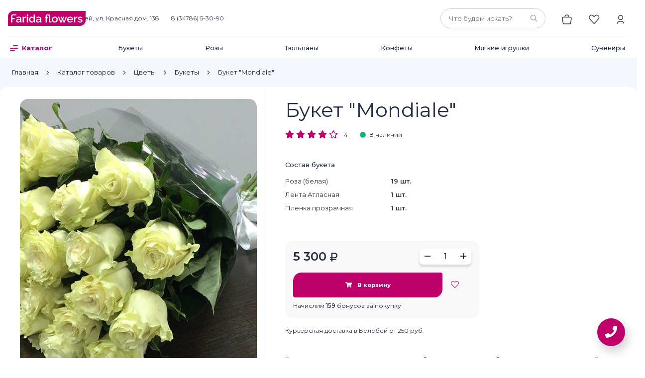

--- FILE ---
content_type: text/html; charset=utf-8
request_url: https://rust-land.ru/catalog/bukety/buket-volshebnyi-aromat__id25060
body_size: 28392
content:
<!DOCTYPE html><html lang="ru"><head>
  <meta charset="utf-8">
  <title>Купить Букет &amp;quot;Mondiale&amp;quot; от 5300,0 руб с доставкой</title>
  <base href="/">
  <meta name="viewport" content="width=device-width, initial-scale=1">
  <meta name="yandex-verification" content="18574dffac727c9b">
  <link rel="icon" type="image/png" href="/assets/favicon.png">
  <style type="text/css">
    .page-loading {
      position: fixed;
      top: 0;
      left: 0;
      right: 0;
      bottom: 0;
      display: flex;
      flex-direction: column;
      align-items: center;
      justify-content: center;
      background: #fff;
      color: #000;
      z-index: 1000;
    }

    .page-loading .logo {
      max-width: 300px;
    }

    .page-loading .filter {
      position: absolute;
      visibility: hidden;
    }

    .page-loading .dots {
      filter: url(#gooeyness);
      padding: 30px;
    }

    .page-loading .dot {
      background: #BF006B;
      border-radius: 50%;
      display: inline-block;
      margin-right: 20px;
      width: 30px;
      height: 30px;
    }

    .page-loading .dot:first-child {
      animation: FirstDot 3s infinite;
    }

    .page-loading .dot:nth-child(2) {
      animation: SecondDot 3s infinite;
    }

    .page-loading .dot:nth-child(3) {
      animation: ThirdDot 3s infinite;
    }

    .page-loading .dot:nth-child(4) {
      animation: FourthDot 3s infinite;
    }

    .page-loading .dot:nth-child(5) {
      animation: FifthDot 3s infinite;
    }

    @keyframes FirstDot {
      0% {
        transform: scale(1) translateX(0);
      }
      25% {
        transform: scale(1.5) translateX(0);
      }
      50% {
        transform: scale(1) translateX(0);
      }
      83% {
        transform: scale(1) translateX(240px);
      }
      100% {
        transform: scale(1) translateX(0);
      }
    }

    @keyframes SecondDot {
      0% {
        transform: translateX(0px);
      }
      27% {
        transform: translateX(-40px);
      }
      50% {
        transform: translateX(0px);
      }
      81% {
        transform: translateX(180px);
      }
      100% {
        transform: translateX(0);
      }
    }

    @keyframes ThirdDot {
      0% {
        transform: translateX(0px);
      }
      29% {
        transform: translateX(-100px);
      }
      50% {
        transform: translateX(0px);
      }
      79% {
        transform: translateX(120px);
      }
      100% {
        transform: translateX(0);
      }
    }

    @keyframes FourthDot {
      0% {
        transform: translateX(0px);
      }
      31% {
        transform: translateX(-160px);
      }
      50% {
        transform: translateX(0px);
      }
      77% {
        transform: translateX(60px);
      }
      100% {
        transform: translateX(0);
      }
    }

    @keyframes FifthDot {
      0% {
        transform: scale(1) translateX(0);
      }
      33% {
        transform: scale(1) translateX(-220px);
      }
      50% {
        transform: scale(1) translateX(0);
      }
      75% {
        transform: scale(1.5) translateX(0);
      }
      100% {
        transform: scale(1) translateX(0);
      }
    }
  </style>
  <link rel="manifest" href="/static/manifest.webmanifest">
  <meta name="theme-color" content="#ffffff">


<style>@import"https://fonts.googleapis.com/css2?family=Montserrat:ital,wght@0,100..900;1,100..900&display=swap";@charset "UTF-8";:root{--bs-blue:#0d6efd;--bs-indigo:#6610f2;--bs-purple:#6f42c1;--bs-pink:#d63384;--bs-red:#dc3545;--bs-orange:#fd7e14;--bs-yellow:#ffc107;--bs-green:#198754;--bs-teal:#20c997;--bs-cyan:#0dcaf0;--bs-black:#000;--bs-white:#fff;--bs-gray:#6c757d;--bs-gray-dark:#343a40;--bs-gray-100:#f8f9fa;--bs-gray-200:#e9ecef;--bs-gray-300:#dee2e6;--bs-gray-400:#ced4da;--bs-gray-500:#adb5bd;--bs-gray-600:#6c757d;--bs-gray-700:#495057;--bs-gray-800:#343a40;--bs-gray-900:#212529;--bs-primary:#BF006B;--bs-secondary:#7edfc1;--bs-success:#11B46D;--bs-info:#0dcaf0;--bs-warning:#ffc107;--bs-danger:#fe4071;--bs-light:#f4f7fb;--bs-dark:#192037;--bs-primary-rgb:191, 0, 107;--bs-secondary-rgb:126, 223, 193;--bs-success-rgb:17, 180, 109;--bs-info-rgb:13, 202, 240;--bs-warning-rgb:255, 193, 7;--bs-danger-rgb:254, 64, 113;--bs-light-rgb:244, 247, 251;--bs-dark-rgb:25, 32, 55;--bs-white-rgb:255, 255, 255;--bs-black-rgb:0, 0, 0;--bs-body-color-rgb:34, 43, 69;--bs-body-bg-rgb:255, 255, 255;--bs-font-sans-serif:system-ui, -apple-system, "Segoe UI", Roboto, "Helvetica Neue", "Noto Sans", "Liberation Sans", Arial, sans-serif, "Apple Color Emoji", "Segoe UI Emoji", "Segoe UI Symbol", "Noto Color Emoji";--bs-font-monospace:SFMono-Regular, Menlo, Monaco, Consolas, "Liberation Mono", "Courier New", monospace;--bs-gradient:linear-gradient(180deg, rgba(255, 255, 255, .15), rgba(255, 255, 255, 0));--bs-body-font-family:var(--bs-font-sans-serif);--bs-body-font-size:1rem;--bs-body-font-weight:400;--bs-body-line-height:1.5;--bs-body-color:#222b45;--bs-body-bg:#fff;--bs-border-width:1px;--bs-border-style:solid;--bs-border-color:#F5F5F5;--bs-border-color-translucent:rgba(0, 0, 0, .175);--bs-border-radius:.375rem;--bs-border-radius-sm:.25rem;--bs-border-radius-lg:.375rem;--bs-border-radius-xl:1rem;--bs-border-radius-2xl:2rem;--bs-border-radius-pill:50rem;--bs-link-color:#BF006B;--bs-link-hover-color:#8c004e;--bs-code-color:#d63384;--bs-highlight-bg:#fff3cd}*,*:before,*:after{-webkit-box-sizing:border-box;box-sizing:border-box}@media (prefers-reduced-motion: no-preference){:root{scroll-behavior:smooth}}body{margin:0;font-family:system-ui,-apple-system,Segoe UI,Roboto,Helvetica Neue,Noto Sans,Liberation Sans,Arial,sans-serif,"Apple Color Emoji","Segoe UI Emoji",Segoe UI Symbol,"Noto Color Emoji";font-family:var(--bs-body-font-family);font-size:1rem;font-size:var(--bs-body-font-size);font-weight:400;font-weight:var(--bs-body-font-weight);line-height:1.5;line-height:var(--bs-body-line-height);color:#222b45;color:var(--bs-body-color);text-align:var(--bs-body-text-align);background-color:#fff;background-color:var(--bs-body-bg);-webkit-text-size-adjust:100%;-webkit-tap-highlight-color:rgba(0,0,0,0)}img,svg{vertical-align:middle}@-webkit-keyframes spinner-border{to{-webkit-transform:rotate(360deg);transform:rotate(360deg)}}@-webkit-keyframes spinner-grow{0%{-webkit-transform:scale(0);transform:scale(0)}50%{opacity:1;-webkit-transform:none;transform:none}}@-webkit-keyframes placeholder-glow{50%{opacity:.2}}@-webkit-keyframes placeholder-wave{to{-webkit-mask-position:-200% 0%;mask-position:-200% 0%}}body,html{font-family:Montserrat,serif;font-size:1rem;color:#222b45;color:var(--body-color, #222b45)}@-webkit-keyframes button_loading{0%{background-position:0%}to{background-position:200%}}@-webkit-keyframes shop-notify_slide-left{0%{-webkit-transform:translateX(200px);transform:translate(200px);opacity:0}to{-webkit-transform:translateX(0);transform:translate(0);opacity:1}}@-webkit-keyframes shop-notify_slide-right{0%{-webkit-transform:translateX(0);transform:translate(0);opacity:1}to{-webkit-transform:translateX(200px);transform:translate(200px);opacity:0}}@-webkit-keyframes modal-zoom-in{0%{opacity:0;-webkit-transform:scale(.8);transform:scale(.8)}to{opacity:1;-webkit-transform:scale(1);transform:scale(1)}}@-webkit-keyframes modal-slide-animation{0%{-webkit-transform:translate(100%,0);transform:translate(100%)}to{-webkit-transform:translate(0,0);transform:translate(0)}}:root{--ck-z-modal:calc(var(--ck-z-default) + 1050) !important}@-webkit-keyframes dummy-animation{0%{background-color:#f8f8f8}50%{background-color:#f8f8f880}to{background-color:#f8f8f8}}</style><link rel="stylesheet" href="/static/styles.4728e19cf1d36cac.css"><style ng-transition="shop">@import"https://fonts.googleapis.com/css2?family=Montserrat:ital,wght@0,100..900;1,100..900&display=swap";.fs-lead-l[_ngcontent-sc188]{font-size:2.5rem;line-height:2.75rem}.fs-lead-m[_ngcontent-sc188]{font-size:1.5rem;line-height:2rem}.fs-lead-s[_ngcontent-sc188]{font-size:1.25rem;line-height:1.875rem}.fs-paragraph-m[_ngcontent-sc188]{font-size:1.125rem}.fs-paragraph-s[_ngcontent-sc188]{font-size:1rem}.fs-paragraph-xs[_ngcontent-sc188]{font-size:.8125rem}.fs-paragraph-xxs[_ngcontent-sc188]{font-size:.75rem}.fw-medium[_ngcontent-sc188]{font-weight:600}.mainmenu-background[_ngcontent-sc188]{position:fixed;inset:0;background-color:#00000080;z-index:5;visibility:hidden;opacity:0;-webkit-transition-duration:.2s;transition-duration:.2s}.mainmenu-background.shown[_ngcontent-sc188]{visibility:visible;opacity:1}.page[_ngcontent-sc188]{min-height:calc(100vh - 666px)}@media (max-width: 575.98px){.page[_ngcontent-sc188]{padding-top:56px}}.header-address-background[_ngcontent-sc188]{position:fixed;inset:0;background-color:#00000080;z-index:105;visibility:hidden;opacity:0;-webkit-transition-duration:.2s;transition-duration:.2s}.header-address-background.shown[_ngcontent-sc188]{visibility:visible;opacity:1}</style><style ng-transition="shop">@import"https://fonts.googleapis.com/css2?family=Montserrat:ital,wght@0,100..900;1,100..900&display=swap";.fs-lead-l[_ngcontent-sc174]{font-size:2.5rem;line-height:2.75rem}.fs-lead-m[_ngcontent-sc174]{font-size:1.5rem;line-height:2rem}.fs-lead-s[_ngcontent-sc174]{font-size:1.25rem;line-height:1.875rem}.fs-paragraph-m[_ngcontent-sc174]{font-size:1.125rem}.fs-paragraph-s[_ngcontent-sc174]{font-size:1rem}.fs-paragraph-xs[_ngcontent-sc174]{font-size:.8125rem}.fs-paragraph-xxs[_ngcontent-sc174]{font-size:.75rem}.fw-medium[_ngcontent-sc174]{font-weight:600}[_nghost-sc174]{position:relative;z-index:100;background:#fff}@media (max-width: 575.98px){[_nghost-sc174]{position:fixed;top:0;left:0;right:0}}.header[_ngcontent-sc174]{display:-webkit-box;display:-ms-flexbox;display:flex;-webkit-box-align:center;-ms-flex-align:center;align-items:center;padding:16px 0;font-size:.75rem;position:relative;border-bottom:1px solid #F5F5F5}@media (max-width: 575.98px){.header[_ngcontent-sc174]{border-bottom:none}}.logo[_ngcontent-sc174]{position:absolute;inset:0 50%;display:-webkit-box;display:-ms-flexbox;display:flex;-webkit-box-pack:center;-ms-flex-pack:center;justify-content:center;-webkit-box-align:center;-ms-flex-align:center;align-items:center}.logo[_ngcontent-sc174]   img[_ngcontent-sc174]{max-height:30px}.sandwitch[_ngcontent-sc174]{position:relative;z-index:11;display:none}@media (max-width: 1199.98px){.sandwitch[_ngcontent-sc174]{display:block}}.btn-search-toggle[_ngcontent-sc174]{width:auto;border:none;background:transparent;color:#363538;position:relative;z-index:11;display:none;font-size:1.1rem}@media (max-width: 1199.98px){.btn-search-toggle[_ngcontent-sc174]{display:block;margin-left:8px}}@media (max-width: 575.98px){.btn-search-toggle[_ngcontent-sc174]{display:block;margin-left:auto}}.choose-town[_ngcontent-sc174]{margin-right:24px}@media (max-width: 1199.98px){.choose-town[_ngcontent-sc174]{display:none}}.address[_ngcontent-sc174]{margin-right:24px}@media (max-width: 1199.98px){.address[_ngcontent-sc174]{display:none}}.phone[_ngcontent-sc174]{color:#222b45}@media (max-width: 1199.98px){.phone[_ngcontent-sc174]{display:none}}.search-box[_ngcontent-sc174]{margin-left:auto;margin-right:16px}@media (max-width: 1199.98px){.search-box[_ngcontent-sc174]{display:none}}@media (max-width: 1199.98px){.basket[_ngcontent-sc174]{margin-left:auto}}@media (max-width: 575.98px){.basket[_ngcontent-sc174]{display:none}}@media (max-width: 575.98px){.favorites[_ngcontent-sc174]{display:none}}.user[_ngcontent-sc174]{display:block}@media (max-width: 575.98px){.user[_ngcontent-sc174]{display:none}}@media (max-width: 991.98px){.mainmenu[_ngcontent-sc174]{display:none}}</style><style ng-transition="shop">@import"https://fonts.googleapis.com/css2?family=Montserrat:ital,wght@0,100..900;1,100..900&display=swap";.fs-lead-l[_ngcontent-sc178]{font-size:2.5rem;line-height:2.75rem}.fs-lead-m[_ngcontent-sc178]{font-size:1.5rem;line-height:2rem}.fs-lead-s[_ngcontent-sc178]{font-size:1.25rem;line-height:1.875rem}.fs-paragraph-m[_ngcontent-sc178]{font-size:1.125rem}.fs-paragraph-s[_ngcontent-sc178]{font-size:1rem}.fs-paragraph-xs[_ngcontent-sc178]{font-size:.8125rem}.fs-paragraph-xxs[_ngcontent-sc178]{font-size:.75rem}.fw-medium[_ngcontent-sc178]{font-weight:600}[_nghost-sc178]{background-color:#fff}.logo[_ngcontent-sc178]   img[_ngcontent-sc178]{height:48px}.menu-item[_ngcontent-sc178]{display:block;margin-bottom:16px;font-size:.8125rem;color:#6c757d}@media (max-width: 575.98px){.menu-item[_ngcontent-sc178]{padding:16px 0;border-bottom:1px solid rgba(255,255,255,.25);margin-bottom:0}.menu-item[_ngcontent-sc178]:last-child{border-bottom:none}}.bottom[_ngcontent-sc178]{background-color:#222b45}</style><style ng-transition="shop">@import"https://fonts.googleapis.com/css2?family=Montserrat:ital,wght@0,100..900;1,100..900&display=swap";.fs-lead-l[_ngcontent-sc187]{font-size:2.5rem;line-height:2.75rem}.fs-lead-m[_ngcontent-sc187]{font-size:1.5rem;line-height:2rem}.fs-lead-s[_ngcontent-sc187]{font-size:1.25rem;line-height:1.875rem}.fs-paragraph-m[_ngcontent-sc187]{font-size:1.125rem}.fs-paragraph-s[_ngcontent-sc187]{font-size:1rem}.fs-paragraph-xs[_ngcontent-sc187]{font-size:.8125rem}.fs-paragraph-xxs[_ngcontent-sc187]{font-size:.75rem}.fw-medium[_ngcontent-sc187]{font-weight:600}[_nghost-sc187]{display:block;visibility:hidden;position:fixed;inset:0;z-index:100}.show[_nghost-sc187]{visibility:visible}.show[_nghost-sc187]   .content[_ngcontent-sc187]{-webkit-transform:translateX(0);transform:translate(0)}.show[_nghost-sc187]   .backdrop[_ngcontent-sc187]{opacity:1}.backdrop[_ngcontent-sc187]{position:fixed;inset:0;background:rgba(0,0,0,.3);-webkit-backdrop-filter:blur(3px);backdrop-filter:blur(3px);z-index:101;opacity:0;-webkit-transform-origin:.2s;transform-origin:.2s}app-button-close[_ngcontent-sc187]{position:absolute;top:16px;left:-56px}@media (max-width: 575.98px){app-button-close[_ngcontent-sc187]{right:16px;left:auto}}.content[_ngcontent-sc187]{position:absolute;display:-webkit-box;display:-ms-flexbox;display:flex;-webkit-box-orient:vertical;-webkit-box-direction:normal;-ms-flex-direction:column;flex-direction:column;top:8px;right:8px;bottom:8px;width:480px;background:#fff;border-radius:16px;z-index:102;-webkit-transform:translateX(100%);transform:translate(100%);-webkit-transition-duration:.2s;transition-duration:.2s}@media (max-width: 500px){.content[_ngcontent-sc187]{width:auto;inset:0;border-radius:0}}.title[_ngcontent-sc187]{font-size:20px;font-weight:600;margin:24px 16px 32px}.total-sum[_ngcontent-sc187], .product-sum[_ngcontent-sc187], .discount-sum[_ngcontent-sc187]{font-size:1rem;margin-bottom:8px;margin-top:8px;font-weight:600;display:-webkit-box;display:-ms-flexbox;display:flex;-webkit-box-align:center;-ms-flex-align:center;align-items:center}.total-sum__caption[_ngcontent-sc187], .product-sum__caption[_ngcontent-sc187], .discount-sum__caption[_ngcontent-sc187]{-webkit-box-flex:1;-ms-flex-positive:1;flex-grow:1}.items[_ngcontent-sc187]{-webkit-box-flex:1;-ms-flex-positive:1;flex-grow:1;overflow-y:auto;position:relative}.empty[_ngcontent-sc187]{display:-webkit-box;display:-ms-flexbox;display:flex;-webkit-box-flex:1;-ms-flex-positive:1;flex-grow:1;-webkit-box-align:center;-ms-flex-align:center;align-items:center;-webkit-box-pack:center;-ms-flex-pack:center;justify-content:center;color:#adb5bd}.footer[_ngcontent-sc187]{background-color:#efefef;padding:16px;border-radius:16px}@media (max-width: 575.98px){.footer[_ngcontent-sc187]{padding-bottom:94px}}</style><style ng-transition="shop">@import"https://fonts.googleapis.com/css2?family=Montserrat:ital,wght@0,100..900;1,100..900&display=swap";.fs-lead-l[_ngcontent-sc164]{font-size:2.5rem;line-height:2.75rem}.fs-lead-m[_ngcontent-sc164]{font-size:1.5rem;line-height:2rem}.fs-lead-s[_ngcontent-sc164]{font-size:1.25rem;line-height:1.875rem}.fs-paragraph-m[_ngcontent-sc164]{font-size:1.125rem}.fs-paragraph-s[_ngcontent-sc164]{font-size:1rem}.fs-paragraph-xs[_ngcontent-sc164]{font-size:.8125rem}.fs-paragraph-xxs[_ngcontent-sc164]{font-size:.75rem}.fw-medium[_ngcontent-sc164]{font-weight:600}.litebox[_ngcontent-sc164]{position:fixed;inset:0;background:rgba(0,0,0,.75);z-index:1500;visibility:hidden;opacity:0;-webkit-transition-duration:.3s;transition-duration:.3s}.litebox.open[_ngcontent-sc164]{visibility:visible;opacity:1}.close[_ngcontent-sc164]{position:absolute;top:16px;right:16px;width:40px;height:40px;background:transparent;border:none;cursor:pointer;-webkit-transform:rotate(45deg);transform:rotate(45deg);z-index:10}.close[_ngcontent-sc164]:after{content:" ";position:absolute;top:20px;left:0;right:0;border-top:2px solid white;-webkit-transition-duration:.3s;transition-duration:.3s}.close[_ngcontent-sc164]:before{content:" ";position:absolute;top:0;left:20px;bottom:0;border-left:2px solid white;-webkit-transition-duration:.3s;transition-duration:.3s}.close[_ngcontent-sc164]:hover:after, .close[_ngcontent-sc164]:hover:before{border-color:#fff}.close[_ngcontent-sc164]:focus{outline:none}.content[_ngcontent-sc164]{position:absolute;inset:20px}.title[_ngcontent-sc164], .count[_ngcontent-sc164]{color:#fff}.image-view[_ngcontent-sc164]{max-width:100%;max-height:100%}.image-view[_ngcontent-sc164]   img[_ngcontent-sc164]{max-width:80vw;max-height:80vh}.image.loading[_ngcontent-sc164]{visibility:hidden}.arrow[_ngcontent-sc164]{position:absolute;top:calc(50% - 32px);width:64px;height:64px;display:-webkit-box;display:-ms-flexbox;display:flex;-webkit-box-align:center;-ms-flex-align:center;align-items:center;-webkit-box-pack:center;-ms-flex-pack:center;justify-content:center;color:#fff;font-size:3rem;background:transparent;border:none}.arrow-left[_ngcontent-sc164]{left:0}.arrow-right[_ngcontent-sc164]{right:0}.spinner[_ngcontent-sc164]{position:absolute;inset:0 50px}</style><style ng-transition="shop">@import"https://fonts.googleapis.com/css2?family=Montserrat:ital,wght@0,100..900;1,100..900&display=swap";.fs-lead-l[_ngcontent-sc184]{font-size:2.5rem;line-height:2.75rem}.fs-lead-m[_ngcontent-sc184]{font-size:1.5rem;line-height:2rem}.fs-lead-s[_ngcontent-sc184]{font-size:1.25rem;line-height:1.875rem}.fs-paragraph-m[_ngcontent-sc184]{font-size:1.125rem}.fs-paragraph-s[_ngcontent-sc184]{font-size:1rem}.fs-paragraph-xs[_ngcontent-sc184]{font-size:.8125rem}.fs-paragraph-xxs[_ngcontent-sc184]{font-size:.75rem}.fw-medium[_ngcontent-sc184]{font-weight:600}.viewer[_ngcontent-sc184]{position:fixed;inset:0;background:rgba(0,0,0,.75);z-index:1500}.close[_ngcontent-sc184]{position:absolute;top:16px;right:16px;width:40px;height:40px;background:transparent;border:none;cursor:pointer;-webkit-transform:rotate(45deg);transform:rotate(45deg);z-index:10}.close[_ngcontent-sc184]:after{content:" ";position:absolute;top:20px;left:0;right:0;border-top:2px solid white;-webkit-transition-duration:.3s;transition-duration:.3s}.close[_ngcontent-sc184]:before{content:" ";position:absolute;top:0;left:20px;bottom:0;border-left:2px solid white;-webkit-transition-duration:.3s;transition-duration:.3s}.close[_ngcontent-sc184]:hover:after, .close[_ngcontent-sc184]:hover:before{border-color:#fff}.close[_ngcontent-sc184]:focus{outline:none}.content[_ngcontent-sc184]{position:absolute;inset:20px 70px}.frame[_ngcontent-sc184]{width:100%;height:100%}</style><style ng-transition="shop">@import"https://fonts.googleapis.com/css2?family=Montserrat:ital,wght@0,100..900;1,100..900&display=swap";.fs-lead-l[_ngcontent-sc181]{font-size:2.5rem;line-height:2.75rem}.fs-lead-m[_ngcontent-sc181]{font-size:1.5rem;line-height:2rem}.fs-lead-s[_ngcontent-sc181]{font-size:1.25rem;line-height:1.875rem}.fs-paragraph-m[_ngcontent-sc181]{font-size:1.125rem}.fs-paragraph-s[_ngcontent-sc181]{font-size:1rem}.fs-paragraph-xs[_ngcontent-sc181]{font-size:.8125rem}.fs-paragraph-xxs[_ngcontent-sc181]{font-size:.75rem}.fw-medium[_ngcontent-sc181]{font-weight:600}[_nghost-sc181]{position:fixed;inset:0;background:#fff;z-index:50;visibility:hidden;opacity:0;-webkit-transition-duration:.2s;transition-duration:.2s;padding-top:160px}.open[_nghost-sc181]{visibility:visible;opacity:1}[_nghost-sc181]  .dropdown-menu{right:0;margin:0;border-radius:0 0 .25rem .25rem;border:none;-webkit-box-shadow:0 3px 7px rgba(0,0,0,.2);box-shadow:0 3px 7px #0003;padding:0}[_nghost-sc181]  .dropdown-item{padding:.5rem 1.5rem}.search-input[_ngcontent-sc181]{height:48px}.search-input[_ngcontent-sc181]:focus{-webkit-box-shadow:none;box-shadow:none}.search-input.open[_ngcontent-sc181]{border-bottom-left-radius:0}.search-input.open[_ngcontent-sc181] + *[_ngcontent-sc181] + .input-group-append[_ngcontent-sc181] > button[_ngcontent-sc181]{border-bottom-right-radius:0}.btn-submit[_ngcontent-sc181]{color:#6c757d;font-size:1.2rem}</style><style ng-transition="shop">@import"https://fonts.googleapis.com/css2?family=Montserrat:ital,wght@0,100..900;1,100..900&display=swap";.fs-lead-l[_ngcontent-sc180]{font-size:2.5rem;line-height:2.75rem}.fs-lead-m[_ngcontent-sc180]{font-size:1.5rem;line-height:2rem}.fs-lead-s[_ngcontent-sc180]{font-size:1.25rem;line-height:1.875rem}.fs-paragraph-m[_ngcontent-sc180]{font-size:1.125rem}.fs-paragraph-s[_ngcontent-sc180]{font-size:1rem}.fs-paragraph-xs[_ngcontent-sc180]{font-size:.8125rem}.fs-paragraph-xxs[_ngcontent-sc180]{font-size:.75rem}.fw-medium[_ngcontent-sc180]{font-weight:600}[_nghost-sc180]{position:fixed;left:0;right:0;bottom:16px;height:64px;display:-webkit-box;display:-ms-flexbox;display:flex;z-index:100}.back[_ngcontent-sc180]{margin:0 auto;display:-webkit-box;display:-ms-flexbox;display:flex;background:rgba(255,255,255,.75);color:#363538;-webkit-box-shadow:0 4px 14rem rgba(0,0,0,.5);box-shadow:0 4px 14rem #00000080;border-radius:32px;-webkit-backdrop-filter:blur(8px);backdrop-filter:blur(8px);padding:0 16px;visibility:visible;opacity:1;-webkit-transition-duration:.3s;transition-duration:.3s}.back.hide[_ngcontent-sc180]{visibility:hidden;opacity:0}.btn-bottom[_ngcontent-sc180]{padding:8px 0;display:-webkit-box;display:-ms-flexbox;display:flex;-webkit-box-orient:vertical;-webkit-box-direction:normal;-ms-flex-direction:column;flex-direction:column;width:70px;-webkit-box-align:center;-ms-flex-align:center;align-items:center;-webkit-box-pack:center;-ms-flex-pack:center;justify-content:center;cursor:pointer;border:none;background-color:transparent;color:#363538;position:relative}.btn-bottom__icon[_ngcontent-sc180]{font-size:1rem}.btn-bottom__label[_ngcontent-sc180]{font-size:8px;text-transform:uppercase}.btn-bottom__counter[_ngcontent-sc180]{position:absolute;top:12px;left:36px;background:#BF006B;color:#fff;font-size:8px}.btn-bottom.active[_ngcontent-sc180]{color:#bf006b}</style><style ng-transition="shop">@import"https://fonts.googleapis.com/css2?family=Montserrat:ital,wght@0,100..900;1,100..900&display=swap";.fs-lead-l[_ngcontent-sc165]{font-size:2.5rem;line-height:2.75rem}.fs-lead-m[_ngcontent-sc165]{font-size:1.5rem;line-height:2rem}.fs-lead-s[_ngcontent-sc165]{font-size:1.25rem;line-height:1.875rem}.fs-paragraph-m[_ngcontent-sc165]{font-size:1.125rem}.fs-paragraph-s[_ngcontent-sc165]{font-size:1rem}.fs-paragraph-xs[_ngcontent-sc165]{font-size:.8125rem}.fs-paragraph-xxs[_ngcontent-sc165]{font-size:.75rem}.fw-medium[_ngcontent-sc165]{font-weight:600}.bg[_ngcontent-sc165]{position:fixed;inset:0;background:rgba(0,0,0,.3);z-index:40;visibility:hidden;opacity:0;-webkit-transition-duration:.2s;transition-duration:.2s}.bg.open[_ngcontent-sc165]{visibility:visible;opacity:1}.panel[_ngcontent-sc165]{position:fixed;top:56px;left:0;width:50%;bottom:0;background:#fff;-webkit-box-shadow:0 0 10px rgba(0,0,0,.2);box-shadow:0 0 10px #0003;z-index:50;visibility:hidden;-webkit-transform:translate(-100%,0);transform:translate(-100%);-webkit-transition-duration:.2s;transition-duration:.2s;overflow-y:auto;overflow-x:hidden}@media (max-width: 575.98px){.panel[_ngcontent-sc165]{width:100%}}.panel.open[_ngcontent-sc165]{visibility:visible;-webkit-transform:translate(0,0);transform:translate(0)}</style><style ng-transition="shop">@import"https://fonts.googleapis.com/css2?family=Montserrat:ital,wght@0,100..900;1,100..900&display=swap";.fs-lead-l[_ngcontent-sc179]{font-size:2.5rem;line-height:2.75rem}.fs-lead-m[_ngcontent-sc179]{font-size:1.5rem;line-height:2rem}.fs-lead-s[_ngcontent-sc179]{font-size:1.25rem;line-height:1.875rem}.fs-paragraph-m[_ngcontent-sc179]{font-size:1.125rem}.fs-paragraph-s[_ngcontent-sc179]{font-size:1rem}.fs-paragraph-xs[_ngcontent-sc179]{font-size:.8125rem}.fs-paragraph-xxs[_ngcontent-sc179]{font-size:.75rem}.fw-medium[_ngcontent-sc179]{font-weight:600}[_nghost-sc179]{display:-webkit-box;display:-ms-flexbox;display:flex;-webkit-box-orient:vertical;-webkit-box-direction:normal;-ms-flex-direction:column;flex-direction:column;height:100%}.menu-item[_ngcontent-sc179]{color:#192037}.menu-link[_ngcontent-sc179]{color:#6c757d}.btn-callrequest[_ngcontent-sc179]{text-decoration:underline;text-decoration-style:dashed;line-height:30px}.panel[_ngcontent-sc179]{margin-top:24px;padding:0 24px 24px;position:fixed;inset:0;visibility:hidden;-webkit-transition-duration:.2s;transition-duration:.2s;-webkit-transform:translate(100%,0);transform:translate(100%);overflow-y:auto;overflow-x:hidden;background:#fff}.panel.active[_ngcontent-sc179]{visibility:visible;-webkit-transform:translate(0,0);transform:translate(0)}.panel_main[_ngcontent-sc179]{-webkit-transform:translate(-100%,0);transform:translate(-100%)}.caret[_ngcontent-sc179]{background:none;border:none;font-size:1.375rem}.header[_ngcontent-sc179]{margin-left:-24px;margin-right:-24px;padding-left:24px;padding-right:24px}.header[_ngcontent-sc179]   .caret[_ngcontent-sc179]{font-size:1rem}</style><style ng-transition="shop">@import"https://fonts.googleapis.com/css2?family=Montserrat:ital,wght@0,100..900;1,100..900&display=swap";.fs-lead-l[_ngcontent-sc183]{font-size:2.5rem;line-height:2.75rem}.fs-lead-m[_ngcontent-sc183]{font-size:1.5rem;line-height:2rem}.fs-lead-s[_ngcontent-sc183]{font-size:1.25rem;line-height:1.875rem}.fs-paragraph-m[_ngcontent-sc183]{font-size:1.125rem}.fs-paragraph-s[_ngcontent-sc183]{font-size:1rem}.fs-paragraph-xs[_ngcontent-sc183]{font-size:.8125rem}.fs-paragraph-xxs[_ngcontent-sc183]{font-size:.75rem}.fw-medium[_ngcontent-sc183]{font-weight:600}@-webkit-keyframes phone-animation{0%{-webkit-transform:scale(1);transform:scale(1);opacity:1}to{-webkit-transform:scale(1.6);transform:scale(1.6);opacity:0}}@keyframes phone-animation{0%{-webkit-transform:scale(1);transform:scale(1);opacity:1}to{-webkit-transform:scale(1.6);transform:scale(1.6);opacity:0}}.float-phone[_ngcontent-sc183]{position:fixed;bottom:24px;right:24px;width:56px;height:56px;background:#BF006B;color:#fff;font-size:24px;display:-webkit-box;display:-ms-flexbox;display:flex;-webkit-box-align:center;-ms-flex-align:center;align-items:center;-webkit-box-pack:center;-ms-flex-pack:center;justify-content:center;border-radius:100%;-webkit-box-shadow:5px 10px 20px rgba(0,0,0,.2);box-shadow:5px 10px 20px #0003;z-index:200}@media (max-width: 991.98px){.float-phone[_ngcontent-sc183]{display:-webkit-box;display:-ms-flexbox;display:flex;bottom:72px}}@media (max-width: 767.98px){.float-phone[_ngcontent-sc183]{display:none}}.float-phone[_ngcontent-sc183]:before{position:absolute;content:"";display:block;inset:0;background:rgba(191,0,107,.4);border-radius:100%;-webkit-animation-name:phone-animation;animation-name:phone-animation;-webkit-animation-duration:3s;animation-duration:3s;-webkit-animation-iteration-count:infinite;animation-iteration-count:infinite;-webkit-animation-timing-function:ease-in;animation-timing-function:ease-in;z-index:-1}.float-menu[_ngcontent-sc183]{position:fixed;width:300px;right:16px;bottom:96px;background:#fff;-webkit-box-shadow:0 10px 20px rgba(0,0,0,.1);box-shadow:0 10px 20px #0000001a;z-index:200;border-radius:1rem;opacity:0;visibility:hidden;-webkit-transform:translateY(100%);transform:translateY(100%);-webkit-transition-duration:.3s;transition-duration:.3s}@media (max-width: 991.98px){.float-menu[_ngcontent-sc183]{bottom:136px}}@media (max-width: 767.98px){.float-menu[_ngcontent-sc183]{left:16px;width:auto}}.float-menu.open[_ngcontent-sc183]{visibility:visible;opacity:1;-webkit-transform:translateY(0);transform:translateY(0)}.link[_ngcontent-sc183]{display:block;padding:16px;color:#222b45;font-weight:500}.link.phone[_ngcontent-sc183]   .icon[_ngcontent-sc183]{color:#4c75a3cc}.link.max[_ngcontent-sc183]   .icon[_ngcontent-sc183]{width:16px}.link.telegram[_ngcontent-sc183]   .icon[_ngcontent-sc183]{color:#08cc}.icon[_ngcontent-sc183]{margin-right:8px;font-size:18px}</style><style ng-transition="shop">@import"https://fonts.googleapis.com/css2?family=Montserrat:ital,wght@0,100..900;1,100..900&display=swap";.fs-lead-l[_ngcontent-sc166]{font-size:2.5rem;line-height:2.75rem}.fs-lead-m[_ngcontent-sc166]{font-size:1.5rem;line-height:2rem}.fs-lead-s[_ngcontent-sc166]{font-size:1.25rem;line-height:1.875rem}.fs-paragraph-m[_ngcontent-sc166]{font-size:1.125rem}.fs-paragraph-s[_ngcontent-sc166]{font-size:1rem}.fs-paragraph-xs[_ngcontent-sc166]{font-size:.8125rem}.fs-paragraph-xxs[_ngcontent-sc166]{font-size:.75rem}.fw-medium[_ngcontent-sc166]{font-weight:600}[_nghost-sc166]{height:40px;width:30px;position:relative;cursor:pointer}.white[_nghost-sc166]   .sandwitch[_ngcontent-sc166]   .line1[_ngcontent-sc166], .white[_nghost-sc166]   .sandwitch[_ngcontent-sc166]   .line2[_ngcontent-sc166], .white[_nghost-sc166]   .sandwitch[_ngcontent-sc166]   .line3[_ngcontent-sc166]{background:#fff}.white[_nghost-sc166]   .title[_ngcontent-sc166]{color:#fff}.sandwitch[_ngcontent-sc166]{background:#fff;border:none;border-radius:100%;height:40px;width:30px;padding:0}.sandwitch[_ngcontent-sc166]:focus{outline:none}.sandwitch[_ngcontent-sc166]   .line1[_ngcontent-sc166]{position:absolute;content:" ";top:10px;left:0;width:24px;background:#adb5bd;border-radius:2px;height:2px;-webkit-transition-duration:.5s;transition-duration:.5s}.sandwitch[_ngcontent-sc166]   .line2[_ngcontent-sc166]{position:absolute;content:" ";top:18px;left:0;width:24px;background:#adb5bd;border-radius:2px;height:2px;-webkit-transition-duration:.5s;transition-duration:.5s}.sandwitch[_ngcontent-sc166]   .line3[_ngcontent-sc166]{position:absolute;content:" ";top:26px;left:0;width:24px;background:#adb5bd;border-radius:2px;height:2px;-webkit-transition-duration:.5s;transition-duration:.5s}.sandwitch.open[_ngcontent-sc166]   .line1[_ngcontent-sc166]{-webkit-transform:translateY(8px) rotate(135deg);transform:translateY(8px) rotate(135deg)}.sandwitch.open[_ngcontent-sc166]   .line2[_ngcontent-sc166]{opacity:0}.sandwitch.open[_ngcontent-sc166]   .line3[_ngcontent-sc166]{-webkit-transform:translateY(-8px) rotate(-135deg);transform:translateY(-8px) rotate(-135deg)}</style><style ng-transition="shop">@import"https://fonts.googleapis.com/css2?family=Montserrat:ital,wght@0,100..900;1,100..900&display=swap";.fs-lead-l[_ngcontent-sc171]{font-size:2.5rem;line-height:2.75rem}.fs-lead-m[_ngcontent-sc171]{font-size:1.5rem;line-height:2rem}.fs-lead-s[_ngcontent-sc171]{font-size:1.25rem;line-height:1.875rem}.fs-paragraph-m[_ngcontent-sc171]{font-size:1.125rem}.fs-paragraph-s[_ngcontent-sc171]{font-size:1rem}.fs-paragraph-xs[_ngcontent-sc171]{font-size:.8125rem}.fs-paragraph-xxs[_ngcontent-sc171]{font-size:.75rem}.fw-medium[_ngcontent-sc171]{font-weight:600}.town[_ngcontent-sc171]{font-size:.75rem;color:#363538;border:none;padding:0;margin:0;background-color:transparent}</style><style ng-transition="shop">@import"https://fonts.googleapis.com/css2?family=Montserrat:ital,wght@0,100..900;1,100..900&display=swap";.fs-lead-l[_ngcontent-sc168]{font-size:2.5rem;line-height:2.75rem}.fs-lead-m[_ngcontent-sc168]{font-size:1.5rem;line-height:2rem}.fs-lead-s[_ngcontent-sc168]{font-size:1.25rem;line-height:1.875rem}.fs-paragraph-m[_ngcontent-sc168]{font-size:1.125rem}.fs-paragraph-s[_ngcontent-sc168]{font-size:1rem}.fs-paragraph-xs[_ngcontent-sc168]{font-size:.8125rem}.fs-paragraph-xxs[_ngcontent-sc168]{font-size:.75rem}.fw-medium[_ngcontent-sc168]{font-weight:600}[_nghost-sc168]  .dropdown-menu{right:0;margin:0;border-radius:8px;overflow:hidden;border:1px solid #c5cedf;-webkit-box-shadow:0 4px 10px rgba(0,0,0,.15);box-shadow:0 4px 10px #00000026;padding:0;font-size:.8125rem}[_nghost-sc168]  .dropdown-item{padding:.5rem 1.5rem}[_nghost-sc168]  .dropdown-item.active{background-color:#f8f8f8;color:#222b45}.search-input[_ngcontent-sc168]{height:40px;border:1px solid #c5cedf;background:#fff;font-size:.8125rem;border-radius:24px;padding:0 16px}.search-input[_ngcontent-sc168]:focus{-webkit-box-shadow:none;box-shadow:none;border-color:#363538}.search-input[_ngcontent-sc168]:focus-visible{outline:none}.btn-submit[_ngcontent-sc168]{background:transparent;border:none;color:#6c757d;font-size:.8125rem;position:absolute;top:0;bottom:0;right:0;width:48px}</style><style ng-transition="shop">@import"https://fonts.googleapis.com/css2?family=Montserrat:ital,wght@0,100..900;1,100..900&display=swap";.fs-lead-l[_ngcontent-sc172]{font-size:2.5rem;line-height:2.75rem}.fs-lead-m[_ngcontent-sc172]{font-size:1.5rem;line-height:2rem}.fs-lead-s[_ngcontent-sc172]{font-size:1.25rem;line-height:1.875rem}.fs-paragraph-m[_ngcontent-sc172]{font-size:1.125rem}.fs-paragraph-s[_ngcontent-sc172]{font-size:1rem}.fs-paragraph-xs[_ngcontent-sc172]{font-size:.8125rem}.fs-paragraph-xxs[_ngcontent-sc172]{font-size:.75rem}.fw-medium[_ngcontent-sc172]{font-weight:600}[_nghost-sc172]{position:relative}.counter[_ngcontent-sc172]{position:absolute;top:8px;left:30px;background:#BF006B;color:#fff}</style><style ng-transition="shop">@import"https://fonts.googleapis.com/css2?family=Montserrat:ital,wght@0,100..900;1,100..900&display=swap";.fs-lead-l[_ngcontent-sc173]{font-size:2.5rem;line-height:2.75rem}.fs-lead-m[_ngcontent-sc173]{font-size:1.5rem;line-height:2rem}.fs-lead-s[_ngcontent-sc173]{font-size:1.25rem;line-height:1.875rem}.fs-paragraph-m[_ngcontent-sc173]{font-size:1.125rem}.fs-paragraph-s[_ngcontent-sc173]{font-size:1rem}.fs-paragraph-xs[_ngcontent-sc173]{font-size:.8125rem}.fs-paragraph-xxs[_ngcontent-sc173]{font-size:.75rem}.fw-medium[_ngcontent-sc173]{font-weight:600}[_nghost-sc173]{position:relative}.counter[_ngcontent-sc173]{position:absolute;top:8px;left:30px;background:#BF006B;color:#fff}</style><style ng-transition="shop">@import"https://fonts.googleapis.com/css2?family=Montserrat:ital,wght@0,100..900;1,100..900&display=swap";.fs-lead-l[_ngcontent-sc167]{font-size:2.5rem;line-height:2.75rem}.fs-lead-m[_ngcontent-sc167]{font-size:1.5rem;line-height:2rem}.fs-lead-s[_ngcontent-sc167]{font-size:1.25rem;line-height:1.875rem}.fs-paragraph-m[_ngcontent-sc167]{font-size:1.125rem}.fs-paragraph-s[_ngcontent-sc167]{font-size:1rem}.fs-paragraph-xs[_ngcontent-sc167]{font-size:.8125rem}.fs-paragraph-xxs[_ngcontent-sc167]{font-size:.75rem}.fw-medium[_ngcontent-sc167]{font-weight:600}[_nghost-sc167]{position:relative;background:#fff}.fixed[_nghost-sc167]{position:fixed;top:0;left:0;right:0;-webkit-box-shadow:0 0 10px rgba(0,0,0,.15);box-shadow:0 0 10px #00000026}.btn.btn-catalog[_ngcontent-sc167]{border-radius:0;border-radius:.275rem 0 0;color:#bf006b;border:none;font-weight:700}.btn.btn-catalog[_ngcontent-sc167]:hover{background:transparent}.btn.btn-catalog[_ngcontent-sc167]:after{display:none}.btn-catalog__icon[_ngcontent-sc167]{width:24px;margin-bottom:2px;margin-right:4px}.dropdown-menu[_ngcontent-sc167]{top:0;left:0;right:0;padding:0;border:none;-webkit-box-shadow:0 2px 10px rgba(0,0,0,.1);box-shadow:0 2px 10px #0000001a;display:block;visibility:hidden;-webkit-transition-duration:.3s;transition-duration:.3s;opacity:0;-webkit-transform:translate(0,40px) scale(1)!important;transform:translateY(40px) scale(1)!important;pointer-events:none;margin:0;border-radius:0 0 4px 4px;position:absolute!important;z-index:-1}.dropdown-menu.show[_ngcontent-sc167]{display:block;visibility:visible;opacity:1;pointer-events:auto}.group-item[_ngcontent-sc167]{color:#222b45;border-bottom:1px solid #F5F5F5}.group-item[_ngcontent-sc167]:last-child{border-bottom:none}.group-item[_ngcontent-sc167]:hover, .group-item.active[_ngcontent-sc167]{color:#bf006b}.group-item.active[_ngcontent-sc167]   .group-active-icon[_ngcontent-sc167]{visibility:visible}.group-active-icon[_ngcontent-sc167]{visibility:hidden;font-size:1.1rem}.menu-item[_ngcontent-sc167]{font-family:Montserrat,serif;font-family:var(--font-family-header, "Montserrat", serif);color:#222b45}.menu-item[_ngcontent-sc167]:hover, .menu-item[_ngcontent-sc167]:focus{color:#8c004e}.group-title[_ngcontent-sc167]{color:#222b45}.group-title[_ngcontent-sc167]:hover, .group-title[_ngcontent-sc167]:focus{color:#8c004e}.btn-brend[_ngcontent-sc167], .btn-sale[_ngcontent-sc167]{border-left:1px solid rgba(255,255,255,.5)}.btn-other-toggle[_ngcontent-sc167]:after{display:none}.other-menu[_ngcontent-sc167]{left:auto!important;right:0}.menuitem-l1[_ngcontent-sc167]{white-space:nowrap;font-size:.8125rem;font-weight:500}</style><style ng-transition="shop">@import"https://fonts.googleapis.com/css2?family=Montserrat:ital,wght@0,100..900;1,100..900&display=swap";.fs-lead-l[_ngcontent-sc169]{font-size:2.5rem;line-height:2.75rem}.fs-lead-m[_ngcontent-sc169]{font-size:1.5rem;line-height:2rem}.fs-lead-s[_ngcontent-sc169]{font-size:1.25rem;line-height:1.875rem}.fs-paragraph-m[_ngcontent-sc169]{font-size:1.125rem}.fs-paragraph-s[_ngcontent-sc169]{font-size:1rem}.fs-paragraph-xs[_ngcontent-sc169]{font-size:.8125rem}.fs-paragraph-xxs[_ngcontent-sc169]{font-size:.75rem}.fw-medium[_ngcontent-sc169]{font-weight:600}[_nghost-sc169]{display:-webkit-box;display:-ms-flexbox;display:flex;-webkit-box-align:center;-ms-flex-align:center;align-items:center;-webkit-box-pack:center;-ms-flex-pack:center;justify-content:center;background:#fff;border:none;width:40px;height:40px;border-radius:100%;cursor:pointer}</style><style ng-transition="shop">@import"https://fonts.googleapis.com/css2?family=Montserrat:ital,wght@0,100..900;1,100..900&display=swap";.fs-lead-l[_ngcontent-sc261]{font-size:2.5rem;line-height:2.75rem}.fs-lead-m[_ngcontent-sc261]{font-size:1.5rem;line-height:2rem}.fs-lead-s[_ngcontent-sc261]{font-size:1.25rem;line-height:1.875rem}.fs-paragraph-m[_ngcontent-sc261]{font-size:1.125rem}.fs-paragraph-s[_ngcontent-sc261]{font-size:1rem}.fs-paragraph-xs[_ngcontent-sc261]{font-size:.8125rem}.fs-paragraph-xxs[_ngcontent-sc261]{font-size:.75rem}.fw-medium[_ngcontent-sc261]{font-weight:600}.bg[_ngcontent-sc261]{background:#fff;border-radius:1rem;max-width:1640px;margin:0 auto}.images-col[_ngcontent-sc261]{border-right:1px solid #F5F5F5}@media (max-width: 991.98px){.images-col[_ngcontent-sc261]{display:none}}.image-list[_ngcontent-sc261]{overflow-y:hidden;overflow-x:auto;max-width:100%;display:-webkit-box;display:-ms-flexbox;display:flex;-webkit-box-align:center;-ms-flex-align:center;align-items:center;scrollbar-width:none;-ms-overflow-style:none}.image-list[_ngcontent-sc261]::-webkit-scrollbar{display:none;width:0;height:0}.image[_ngcontent-sc261]{min-height:300px;font-size:3rem;position:relative}.image[_ngcontent-sc261]   img[_ngcontent-sc261]{-o-object-fit:cover;object-fit:cover;border-radius:16px;overflow:hidden}.image-item[_ngcontent-sc261]{min-width:100px;width:100px;height:120px;position:relative;border-radius:16px;overflow:hidden}.image-item[_ngcontent-sc261]   img[_ngcontent-sc261]{-o-object-fit:cover;object-fit:cover}.mobile-image-gallery[_ngcontent-sc261]{display:none}@media (max-width: 991.98px){.mobile-image-gallery[_ngcontent-sc261]{display:block}}.property-name[_ngcontent-sc261]{width:30%}@media (max-width: 767.98px){.property-name[_ngcontent-sc261]{width:50%}}.property-value[_ngcontent-sc261]{width:70%}@media (max-width: 767.98px){.property-value[_ngcontent-sc261]{width:50%}}.property-delimiter[_ngcontent-sc261]{border-bottom:1px dotted #222b45}.dummy[_ngcontent-sc261]{height:250px}.more-props[_ngcontent-sc261]{text-decoration:underline;text-decoration-style:dashed}.mod[_ngcontent-sc261], .offeritem[_ngcontent-sc261]{display:block;padding:8px 16px;border:1px solid #F5F5F5;cursor:pointer;margin-right:8px;z-index:0;position:relative;font-size:.8125rem;border-radius:8px}.mod[_ngcontent-sc261]:hover, .offeritem[_ngcontent-sc261]:hover{border-color:#bf006b;z-index:1;color:#bf006b}.mod.active[_ngcontent-sc261], .offeritem.active[_ngcontent-sc261]{background:#BF006B;color:#fff;border-color:#bf006b}.mod-discount[_ngcontent-sc261], .offeritem-discount[_ngcontent-sc261]{position:absolute;top:-8px;right:0;background:#7edfc1;padding:2px 8px;border-radius:4px;font-weight:700;font-size:.75rem;color:#222b45;z-index:10}.brend[_ngcontent-sc261]   img[_ngcontent-sc261]{max-width:150px;max-height:50px}.delivery-item-col1[_ngcontent-sc261]{max-width:400px}@media (max-width: 575.98px){.buy-buttons[_ngcontent-sc261]{width:100%}}@media (max-width: 575.98px){.btn-basket[_ngcontent-sc261]{display:block;width:100%}}.composition__title[_ngcontent-sc261]{font-size:.8125rem;font-weight:500;margin-bottom:16px}.order[_ngcontent-sc261]{background-color:#f8f8f8;border-radius:1rem;padding:16px}.remains[_ngcontent-sc261]{font-size:.75rem;white-space:nowrap}.remains[_ngcontent-sc261]   fa-icon[_ngcontent-sc261]{margin-right:4px}.rating[_ngcontent-sc261]{margin-right:24px}.review-count[_ngcontent-sc261]{display:block;margin-right:100px;font-size:.75rem;font-weight:500;white-space:nowrap;color:#363538;text-decoration:underline}@media (max-width: 575.98px){.review-count[_ngcontent-sc261]{margin-right:24px}}.bonuses[_ngcontent-sc261]{font-size:.75rem;margin-top:8px}.bonuses_amount[_ngcontent-sc261]{font-weight:500}.price[_ngcontent-sc261]{font-size:1.5rem;line-height:2rem;font-weight:600}.courier-delivery[_ngcontent-sc261]{margin-top:16px;font-size:.75rem;margin-bottom:40px}.body[_ngcontent-sc261]{font-size:.8125rem}.similar-title[_ngcontent-sc261]{font-size:1.5rem;line-height:2rem;font-weight:500;margin-bottom:24px}.reviews-title[_ngcontent-sc261]{font-size:1.5rem;line-height:2rem;font-weight:500;-webkit-box-flex:1;-ms-flex-positive:1;flex-grow:1}.empty-reviews[_ngcontent-sc261]{font-size:.8125rem;font-weight:500;color:#c5cedf}.desktop-desc[_ngcontent-sc261]{display:block}@media (max-width: 767.98px){.desktop-desc[_ngcontent-sc261]{display:none}}.mobile-desc[_ngcontent-sc261]{display:none}@media (max-width: 767.98px){.mobile-desc[_ngcontent-sc261]{display:block}}</style><meta property="og:title" content="Купить Букет &amp;quot;Mondiale&amp;quot; от 5300,0 руб с доставкой"><meta name="description" content="В нашем магазине вы можете купить Букет &amp;quot;Mondiale&amp;quot; по доступной цене с доставкой"><meta property="og:description" content="В нашем магазине вы можете купить Букет &amp;quot;Mondiale&amp;quot; по доступной цене с доставкой"><style ng-transition="shop">@import"https://fonts.googleapis.com/css2?family=Montserrat:ital,wght@0,100..900;1,100..900&display=swap";.fs-lead-l[_ngcontent-sc160]{font-size:2.5rem;line-height:2.75rem}.fs-lead-m[_ngcontent-sc160]{font-size:1.5rem;line-height:2rem}.fs-lead-s[_ngcontent-sc160]{font-size:1.25rem;line-height:1.875rem}.fs-paragraph-m[_ngcontent-sc160]{font-size:1.125rem}.fs-paragraph-s[_ngcontent-sc160]{font-size:1rem}.fs-paragraph-xs[_ngcontent-sc160]{font-size:.8125rem}.fs-paragraph-xxs[_ngcontent-sc160]{font-size:.75rem}.fw-medium[_ngcontent-sc160]{font-weight:600}@media (max-width: 991.98px){[_nghost-sc160]{margin-top:16px}}@media (max-width: 575.98px){[_nghost-sc160]{display:none}}.breadcrumb[_ngcontent-sc160]{background:transparent;padding:0;margin:0 0 16px}.breadcrumb-item[_ngcontent-sc160] > a[_ngcontent-sc160]{color:#222b45;font-size:.8125rem}.breadcrumb-item[_ngcontent-sc160]:last-child > a[_ngcontent-sc160]{color:#222b45}.breadcrumb-separator[_ngcontent-sc160]{color:#222b45;padding:0 16px;margin-top:2px}</style><style ng-transition="shop">@import"https://fonts.googleapis.com/css2?family=Montserrat:ital,wght@0,100..900;1,100..900&display=swap";.fs-lead-l[_ngcontent-sc118]{font-size:2.5rem;line-height:2.75rem}.fs-lead-m[_ngcontent-sc118]{font-size:1.5rem;line-height:2rem}.fs-lead-s[_ngcontent-sc118]{font-size:1.25rem;line-height:1.875rem}.fs-paragraph-m[_ngcontent-sc118]{font-size:1.125rem}.fs-paragraph-s[_ngcontent-sc118]{font-size:1rem}.fs-paragraph-xs[_ngcontent-sc118]{font-size:.8125rem}.fs-paragraph-xxs[_ngcontent-sc118]{font-size:.75rem}.fw-medium[_ngcontent-sc118]{font-weight:600}[_nghost-sc118]{display:-webkit-box;display:-ms-flexbox;display:flex;-webkit-box-align:center;-ms-flex-align:center;align-items:center}.stars[_ngcontent-sc118]{color:#bf006b}.stars[_ngcontent-sc118]   fa-icon[_ngcontent-sc118]{margin-right:4px}@media (max-width: 575.98px){.stars[_ngcontent-sc118]   fa-icon[_ngcontent-sc118]{margin-right:2px}}.stars.small[_ngcontent-sc118]{font-size:10px}@media (max-width: 575.98px){.stars.small[_ngcontent-sc118]{font-size:8px}}.rating-value[_ngcontent-sc118]{margin-left:8px;font-size:.8125rem;color:#363538}</style><style ng-transition="shop">@import"https://fonts.googleapis.com/css2?family=Montserrat:ital,wght@0,100..900;1,100..900&display=swap";.fs-lead-l[_ngcontent-sc258]{font-size:2.5rem;line-height:2.75rem}.fs-lead-m[_ngcontent-sc258]{font-size:1.5rem;line-height:2rem}.fs-lead-s[_ngcontent-sc258]{font-size:1.25rem;line-height:1.875rem}.fs-paragraph-m[_ngcontent-sc258]{font-size:1.125rem}.fs-paragraph-s[_ngcontent-sc258]{font-size:1rem}.fs-paragraph-xs[_ngcontent-sc258]{font-size:.8125rem}.fs-paragraph-xxs[_ngcontent-sc258]{font-size:.75rem}.fw-medium[_ngcontent-sc258]{font-weight:600}[_nghost-sc258]{display:block;position:relative}.image-list[_ngcontent-sc258]{overflow-x:auto;max-width:100%;overflow-y:hidden;position:relative;scrollbar-width:none;-ms-overflow-style:none}.image-list[_ngcontent-sc258]::-webkit-scrollbar{display:none;width:0;height:0}.scroll[_ngcontent-sc258]{display:-webkit-box;display:-ms-flexbox;display:flex;-webkit-box-align:stretch;-ms-flex-align:stretch;align-items:stretch}.scroll.count-1[_ngcontent-sc258]{-webkit-box-pack:center;-ms-flex-pack:center;justify-content:center}.image-item[_ngcontent-sc258]{min-width:220px;width:220px;height:265px;border-radius:8px;overflow:hidden;margin-right:16px}.image-item[_ngcontent-sc258]   img[_ngcontent-sc258]{-o-object-fit:cover;object-fit:cover}.arrow[_ngcontent-sc258]{position:absolute;top:calc(50% - 20px);width:40px;height:40px;border:none;background:#fff;-webkit-box-shadow:0 4px 10px rgba(0,0,0,.2);box-shadow:0 4px 10px #0003;border-radius:100%;font-size:1.3rem;z-index:1}.arrow.left[_ngcontent-sc258]{left:-20px}@media (max-width: 575.98px){.arrow.left[_ngcontent-sc258]{left:8px}}.arrow.right[_ngcontent-sc258]{right:-20px}@media (max-width: 575.98px){.arrow.right[_ngcontent-sc258]{right:8px}}</style><meta property="og:url" content="https://rust-land.ru/catalog/bukety/buket-volshebnyi-aromat__id25060"><style ng-transition="shop">@import"https://fonts.googleapis.com/css2?family=Montserrat:ital,wght@0,100..900;1,100..900&display=swap";.fs-lead-l[_ngcontent-sc256]{font-size:2.5rem;line-height:2.75rem}.fs-lead-m[_ngcontent-sc256]{font-size:1.5rem;line-height:2rem}.fs-lead-s[_ngcontent-sc256]{font-size:1.25rem;line-height:1.875rem}.fs-paragraph-m[_ngcontent-sc256]{font-size:1.125rem}.fs-paragraph-s[_ngcontent-sc256]{font-size:1rem}.fs-paragraph-xs[_ngcontent-sc256]{font-size:.8125rem}.fs-paragraph-xxs[_ngcontent-sc256]{font-size:.75rem}.fw-medium[_ngcontent-sc256]{font-weight:600}.product-element[_ngcontent-sc256]{font-size:.8125rem}.title[_ngcontent-sc256]{width:30%;color:#363538}@media (max-width: 767.98px){.title[_ngcontent-sc256]{width:50%}}.count[_ngcontent-sc256]{width:70%;color:#363538;font-weight:600}@media (max-width: 767.98px){.count[_ngcontent-sc256]{width:50%}}</style><style ng-transition="shop">@import"https://fonts.googleapis.com/css2?family=Montserrat:ital,wght@0,100..900;1,100..900&display=swap";.fs-lead-l[_ngcontent-sc185]{font-size:2.5rem;line-height:2.75rem}.fs-lead-m[_ngcontent-sc185]{font-size:1.5rem;line-height:2rem}.fs-lead-s[_ngcontent-sc185]{font-size:1.25rem;line-height:1.875rem}.fs-paragraph-m[_ngcontent-sc185]{font-size:1.125rem}.fs-paragraph-s[_ngcontent-sc185]{font-size:1rem}.fs-paragraph-xs[_ngcontent-sc185]{font-size:.8125rem}.fs-paragraph-xxs[_ngcontent-sc185]{font-size:.75rem}.fw-medium[_ngcontent-sc185]{font-weight:600}.updown[_ngcontent-sc185]{display:-webkit-box;display:-ms-flexbox;display:flex;-webkit-box-align:stretch;-ms-flex-align:stretch;align-items:stretch;overflow:hidden;border-radius:8px;-webkit-box-shadow:0 4px 4px rgba(0,0,0,.15);box-shadow:0 4px 4px #00000026}.btn-action[_ngcontent-sc185]{width:32px;height:32px;background-color:#fff;border:none}.value[_ngcontent-sc185]{width:40px;background-color:#fff;font-size:1rem;display:-webkit-box;display:-ms-flexbox;display:flex;-webkit-box-align:center;-ms-flex-align:center;align-items:center;-webkit-box-pack:center;-ms-flex-pack:center;justify-content:center}</style><style ng-transition="shop">@import"https://fonts.googleapis.com/css2?family=Montserrat:ital,wght@0,100..900;1,100..900&display=swap";.fs-lead-l[_ngcontent-sc229]{font-size:2.5rem;line-height:2.75rem}.fs-lead-m[_ngcontent-sc229]{font-size:1.5rem;line-height:2rem}.fs-lead-s[_ngcontent-sc229]{font-size:1.25rem;line-height:1.875rem}.fs-paragraph-m[_ngcontent-sc229]{font-size:1.125rem}.fs-paragraph-s[_ngcontent-sc229]{font-size:1rem}.fs-paragraph-xs[_ngcontent-sc229]{font-size:.8125rem}.fs-paragraph-xxs[_ngcontent-sc229]{font-size:.75rem}.fw-medium[_ngcontent-sc229]{font-weight:600}.content-item-drag[_ngcontent-sc229]{display:-webkit-box;display:-ms-flexbox;display:flex;-webkit-box-align:center;-ms-flex-align:center;align-items:center;-webkit-box-pack:center;-ms-flex-pack:center;justify-content:center;width:32px;height:32px}.content-item.cdk-drag-preview[_ngcontent-sc229]{-webkit-box-shadow:0 3px 10px rgba(0,0,0,.15);box-shadow:0 3px 10px #00000026;z-index:1100!important}.content-item.cdk-drag-placeholder[_ngcontent-sc229]{background-color:#fff!important;border:1px dashed #BF006B}.content-item.cdk-drag-placeholder[_ngcontent-sc229]  .content-item.cdk-drag-placeholder>div{visibility:hidden}.content-item.cdk-drag-animating[_ngcontent-sc229]{-webkit-transition:-webkit-transform .3s ease;transition:-webkit-transform .3s ease;transition:transform .3s ease;transition:transform .3s ease,-webkit-transform .3s ease}.btn-more[_ngcontent-sc229]:after{display:none}.dropdown-menu-more[_ngcontent-sc229]{left:auto!important;right:0;border:none;-webkit-box-shadow:0 5px 10px rgba(0,0,0,.1);box-shadow:0 5px 10px #0000001a;display:block;visibility:hidden;-webkit-transition-duration:.2s;transition-duration:.2s;opacity:0;-webkit-transform:translate(20px,46px) scaleY(.95)!important;transform:translate(20px,46px) scaleY(.95)!important}.dropdown-menu-more[_ngcontent-sc229]:before{position:absolute;content:"";top:-12px;right:30px;width:25px;height:25px;background:#fff;border:1px rgba(245,245,245,.5);border-style:solid none none solid;-webkit-transform:rotate(45deg);transform:rotate(45deg);z-index:0}.dropdown-menu-more.show[_ngcontent-sc229]{-webkit-transform:translate(20px,56px) scaleY(1)!important;transform:translate(20px,56px) scaleY(1)!important;display:block;visibility:visible;opacity:1}.dropdown-item[_ngcontent-sc229]{position:relative;z-index:1;padding:16px 32px}</style><style ng-transition="shop">@import"https://fonts.googleapis.com/css2?family=Montserrat:ital,wght@0,100..900;1,100..900&display=swap";.fs-lead-l[_ngcontent-sc257]{font-size:2.5rem;line-height:2.75rem}.fs-lead-m[_ngcontent-sc257]{font-size:1.5rem;line-height:2rem}.fs-lead-s[_ngcontent-sc257]{font-size:1.25rem;line-height:1.875rem}.fs-paragraph-m[_ngcontent-sc257]{font-size:1.125rem}.fs-paragraph-s[_ngcontent-sc257]{font-size:1rem}.fs-paragraph-xs[_ngcontent-sc257]{font-size:.8125rem}.fs-paragraph-xxs[_ngcontent-sc257]{font-size:.75rem}.fw-medium[_ngcontent-sc257]{font-weight:600}[_nghost-sc257]{display:block;--columns: 6}.title[_ngcontent-sc257]{font-size:1.125rem;font-weight:600;letter-spacing:3px;text-transform:uppercase;margin-bottom:32px}.scroll[_ngcontent-sc257]{overflow-y:hidden;overflow-x:auto;width:100%;height:470px;position:relative;scrollbar-width:none;-ms-overflow-style:none;margin-left:-8px}.scroll[_ngcontent-sc257]::-webkit-scrollbar{display:none;width:0;height:0}@media (max-width: 575.98px){.scroll[_ngcontent-sc257]{height:370px}}.items[_ngcontent-sc257]{height:470px;display:-webkit-box;display:-ms-flexbox;display:flex;-ms-flex-wrap:nowrap;flex-wrap:nowrap;-webkit-column-count:20;-moz-column-count:20;column-count:20;-webkit-transition-duration:.2s;transition-duration:.2s;position:static;margin-left:8px}@media (max-width: 575.98px){.items[_ngcontent-sc257]{height:370px}}.item[_ngcontent-sc257]{padding-right:24px;width:calc(100% / var(--columns));min-width:calc(100% / var(--columns) + 1px);max-width:calc(100% / var(--columns) + 1px)}@media (max-width: 1199.98px){.item[_ngcontent-sc257]{--columns: 4}}@media (max-width: 991.98px){.item[_ngcontent-sc257]{--columns: 3}}@media (max-width: 767.98px){.item[_ngcontent-sc257]{--columns: 2}}.arrow[_ngcontent-sc257]{width:40px;height:40px;background:#fff;color:#222b45;border-radius:50%;margin-left:8px;-webkit-box-shadow:0 4px 20px rgba(0,0,0,.1);box-shadow:0 4px 20px #0000001a;border:none;position:absolute;top:calc(50% - 20px);z-index:1;font-size:1.5rem}.arrow.left[_ngcontent-sc257]{left:-8px}@media (max-width: 575.98px){.arrow.left[_ngcontent-sc257]{left:8px}}.arrow.right[_ngcontent-sc257]{right:-8px}@media (max-width: 575.98px){.arrow.right[_ngcontent-sc257]{right:8px}}</style><style ng-transition="shop">@import"https://fonts.googleapis.com/css2?family=Montserrat:ital,wght@0,100..900;1,100..900&display=swap";.fs-lead-l[_ngcontent-sc120]{font-size:2.5rem;line-height:2.75rem}.fs-lead-m[_ngcontent-sc120]{font-size:1.5rem;line-height:2rem}.fs-lead-s[_ngcontent-sc120]{font-size:1.25rem;line-height:1.875rem}.fs-paragraph-m[_ngcontent-sc120]{font-size:1.125rem}.fs-paragraph-s[_ngcontent-sc120]{font-size:1rem}.fs-paragraph-xs[_ngcontent-sc120]{font-size:.8125rem}.fs-paragraph-xxs[_ngcontent-sc120]{font-size:.75rem}.fw-medium[_ngcontent-sc120]{font-weight:600}.product-card[_ngcontent-sc120]{-webkit-transition-duration:.2s;transition-duration:.2s;border-radius:1rem 0;background:#fff;-webkit-box-shadow:0 4px 6px rgba(0,0,0,.1);box-shadow:0 4px 6px #0000001a;overflow:hidden;container-name:card;container-type:inline-size}.product-card[_ngcontent-sc120]:hover{-webkit-box-shadow:0 .5rem 1.5rem rgba(0,0,0,.1);box-shadow:0 .5rem 1.5rem #0000001a}.image[_ngcontent-sc120]{height:290px;font-size:2rem;position:relative;overflow:hidden}@media (max-width: 575.98px){.image[_ngcontent-sc120]{height:200px}}.image[_ngcontent-sc120]   img[_ngcontent-sc120]{width:100%;height:100%;-o-object-fit:cover;object-fit:cover}.content[_ngcontent-sc120]{padding:16px;-webkit-box-flex:1;-ms-flex-positive:1;flex-grow:1}.title[_ngcontent-sc120]{font-size:.75rem;height:44px;overflow-y:hidden;font-weight:500}.discount[_ngcontent-sc120]{position:absolute;right:16px;top:16px;background:#7edfc1;padding:2px 8px;border-radius:4px;font-weight:700;font-size:.8125rem}.price[_ngcontent-sc120]{font-size:1rem;font-weight:600}@media (max-width: 575.98px){.actions[_ngcontent-sc120]{-webkit-box-orient:vertical!important;-webkit-box-direction:normal!important;-ms-flex-direction:column!important;flex-direction:column!important;position:relative}.actions[_ngcontent-sc120]   .btn[_ngcontent-sc120]{display:block;width:100%;margin-right:0 important}.actions[_ngcontent-sc120]   .btn-basket[_ngcontent-sc120]{margin-bottom:8px}}.btn-favorite[_ngcontent-sc120]{position:absolute;right:4px;top:16px;font-size:1.375rem;color:#bf006b;width:32px;height:32px;background-color:#fff;display:-webkit-box;display:-ms-flexbox;display:flex;-webkit-box-align:center;-ms-flex-align:center;align-items:center;-webkit-box-pack:center;-ms-flex-pack:center;justify-content:center;border-radius:100%}.btn-favorite.in-favorites[_ngcontent-sc120]   svg[_ngcontent-sc120]   path[_ngcontent-sc120]{fill:#bf006b;stroke:#bf006b}</style><style ng-transition="shop">[_nghost-sc214]  .input.editable{border:none!important}</style><style ng-transition="shop">@import"https://fonts.googleapis.com/css2?family=Montserrat:ital,wght@0,100..900;1,100..900&display=swap";.fs-lead-l[_ngcontent-sc214]{font-size:2.5rem;line-height:2.75rem}.fs-lead-m[_ngcontent-sc214]{font-size:1.5rem;line-height:2rem}.fs-lead-s[_ngcontent-sc214]{font-size:1.25rem;line-height:1.875rem}.fs-paragraph-m[_ngcontent-sc214]{font-size:1.125rem}.fs-paragraph-s[_ngcontent-sc214]{font-size:1rem}.fs-paragraph-xs[_ngcontent-sc214]{font-size:.8125rem}.fs-paragraph-xxs[_ngcontent-sc214]{font-size:.75rem}.fw-medium[_ngcontent-sc214]{font-weight:600}.placeholder-content[_ngcontent-sc214]{position:relative}.placeholder-content.edit[_ngcontent-sc214]{border:1px solid #F5F5F5;border-radius:4px;background:#fff}.placeholder-header[_ngcontent-sc214]{padding:8px 16px;background:#f4f7fb;border-bottom:1px solid #F5F5F5}.placeholder-ordering[_ngcontent-sc214]{position:relative}.placeholder-up[_ngcontent-sc214], .placeholder-down[_ngcontent-sc214]{display:block;background:transparent;border:none;color:#bf006b;color:var(--primary, #BF006B);width:32px;height:16px;line-height:1em;font-size:1.5rem;line-height:2rem;overflow:hidden}.placeholder-down[_ngcontent-sc214]   fa-icon[_ngcontent-sc214]{display:block;-webkit-transform:translate(0,-12px);transform:translateY(-12px)}.placeholder-remove[_ngcontent-sc214]{padding:0;width:32px;height:32px}</style><style ng-transition="shop">@import"https://fonts.googleapis.com/css2?family=Montserrat:ital,wght@0,100..900;1,100..900&display=swap";.fs-lead-l[_ngcontent-sc213]{font-size:2.5rem;line-height:2.75rem}.fs-lead-m[_ngcontent-sc213]{font-size:1.5rem;line-height:2rem}.fs-lead-s[_ngcontent-sc213]{font-size:1.25rem;line-height:1.875rem}.fs-paragraph-m[_ngcontent-sc213]{font-size:1.125rem}.fs-paragraph-s[_ngcontent-sc213]{font-size:1rem}.fs-paragraph-xs[_ngcontent-sc213]{font-size:.8125rem}.fs-paragraph-xxs[_ngcontent-sc213]{font-size:.75rem}.fw-medium[_ngcontent-sc213]{font-weight:600}[_nghost-sc213]:ng-deep   .ck-content[_ngcontent-sc213]{border:none!important;-webkit-box-shadow:none!important;box-shadow:none!important}[_nghost-sc213]:ng-deep   table[_ngcontent-sc213]{word-break:break-word;word-wrap:break-word;width:100%;margin-bottom:1rem;color:var(--bs-body-color);background-color:transparent;border:1px solid var(--bs-border-color)}[_nghost-sc213]:ng-deep   table[_ngcontent-sc213]   th[_ngcontent-sc213], [_nghost-sc213]:ng-deep   table[_ngcontent-sc213]   td[_ngcontent-sc213]{padding:.5rem;vertical-align:top;border-top:1px solid var(--bs-border-color);border:1px solid var(--bs-border-color)}[_nghost-sc213]:ng-deep   table[_ngcontent-sc213]   thead[_ngcontent-sc213]   th[_ngcontent-sc213]{vertical-align:bottom;border-bottom:2px solid var(--bs-border-color)}[_nghost-sc213]:ng-deep   table[_ngcontent-sc213]   thead[_ngcontent-sc213]   th[_ngcontent-sc213], [_nghost-sc213]:ng-deep   table[_ngcontent-sc213]   thead[_ngcontent-sc213]   td[_ngcontent-sc213]{border-bottom-width:2px}[_nghost-sc213]:ng-deep   table[_ngcontent-sc213]   tbody[_ngcontent-sc213] + tbody[_ngcontent-sc213]{border-top:2px solid var(--bs-border-color)}[_nghost-sc213]:ng-deep   a[_ngcontent-sc213]{color:#bf006b;color:var(--primary, #BF006B)}[_nghost-sc213]:ng-deep   a[_ngcontent-sc213]:hover{text-decoration:underline}[_nghost-sc213]:ng-deep   blockquote[_ngcontent-sc213]{padding:8px 0 8px 8px;border-left:3px solid #F5F5F5}.value[_ngcontent-sc213]{word-wrap:break-word}.value[_ngcontent-sc213]:ng-deep   h1[_ngcontent-sc213], .input[_ngcontent-sc213]:ng-deep   h1[_ngcontent-sc213]{font-size:1.5rem;line-height:2rem}.value[_ngcontent-sc213]:ng-deep   h2[_ngcontent-sc213], .input[_ngcontent-sc213]:ng-deep   h2[_ngcontent-sc213]{font-size:1.25rem;line-height:1.875rem}.value[_ngcontent-sc213]:ng-deep   h3[_ngcontent-sc213], .input[_ngcontent-sc213]:ng-deep   h3[_ngcontent-sc213]{font-size:1.125rem}</style><style ng-transition="shop">@import"https://fonts.googleapis.com/css2?family=Montserrat:ital,wght@0,100..900;1,100..900&display=swap";.fs-lead-l[_ngcontent-sc213]{font-size:2.5rem;line-height:2.75rem}.fs-lead-m[_ngcontent-sc213]{font-size:1.5rem;line-height:2rem}.fs-lead-s[_ngcontent-sc213]{font-size:1.25rem;line-height:1.875rem}.fs-paragraph-m[_ngcontent-sc213]{font-size:1.125rem}.fs-paragraph-s[_ngcontent-sc213]{font-size:1rem}.fs-paragraph-xs[_ngcontent-sc213]{font-size:.8125rem}.fs-paragraph-xxs[_ngcontent-sc213]{font-size:.75rem}.fw-medium[_ngcontent-sc213]{font-weight:600}[_nghost-sc213]{position:relative;display:block}[_nghost-sc213]:hover   .input.editabled[_ngcontent-sc213]{border-color:#0b95fa}[_nghost-sc213]:hover   .label[_ngcontent-sc213]{visibility:visible;opacity:1}.input[_ngcontent-sc213]{padding:0;border:1px solid transparent;word-wrap:break-word;word-break:break-word}.input.editable[_ngcontent-sc213]{border-color:#f5f5f5;background:#fff;min-height:36px;min-width:64px;padding:4px;text-transform:none}.input.editable.focused[_ngcontent-sc213]{outline:none;border-color:#0b95fa}.label[_ngcontent-sc213]{visibility:hidden;opacity:0;position:absolute;top:-18px;left:0;background:#f4f7fb;color:#222b45;padding:0 8px;border:1px #F5F5F5;border-style:solid solid none solid;font-size:.75rem;font-weight:400;z-index:10;-webkit-transition-duration:.2s;transition-duration:.2s}.label.focused[_ngcontent-sc213]{visibility:visible;opacity:1;background:#0b95fa;color:#fff;border-color:transparent}.help[_ngcontent-sc213]{visibility:hidden;opacity:0;position:absolute;bottom:-18px;left:0;background:#f4f7fb;color:#222b45;padding:0 8px;border:1px #F5F5F5;border-style:solid solid none solid;font-size:.75rem;font-weight:400;z-index:10}.help.focused[_ngcontent-sc213]{visibility:visible;opacity:1;background:#0b95fa;color:#fff;border-color:transparent}</style></head>
<body>

  <div approot="" _nghost-sc188="" ng-version="14.3.0" ng-server-context="other"><div _ngcontent-sc188="" class="page-loading"><img _ngcontent-sc188="" src="/assets/logo.png" class="logo"><svg _ngcontent-sc188="" version="1.1" class="filter"><defs _ngcontent-sc188=""><filter _ngcontent-sc188="" id="gooeyness"><feGaussianBlur _ngcontent-sc188="" in="SourceGraphic" stdDeviation="10" result="blur"></feGaussianBlur><feColorMatrix _ngcontent-sc188="" in="blur" mode="matrix" values="1 0 0 0 0  0 1 0 0 0  0 0 1 0 0  0 0 0 20 -10" result="gooeyness"></feColorMatrix><feComposite _ngcontent-sc188="" in="SourceGraphic" in2="gooeyness" operator="atop"></feComposite></filter></defs></svg><div _ngcontent-sc188="" class="dots"><div _ngcontent-sc188="" class="dot mainDot"></div><div _ngcontent-sc188="" class="dot"></div><div _ngcontent-sc188="" class="dot"></div><div _ngcontent-sc188="" class="dot"></div><div _ngcontent-sc188="" class="dot"></div></div><div _ngcontent-sc188="" class="loading-title">загрузка...</div></div><div _ngcontent-sc188="" appheader="" _nghost-sc174=""><div _ngcontent-sc174="" class="container"><div _ngcontent-sc174="" class="row"><div _ngcontent-sc174="" class="col-12"><div _ngcontent-sc174="" class="header"><div _ngcontent-sc174="" uisandwitch="" class="sandwitch" _nghost-sc166=""><button _ngcontent-sc166="" type="button" class="sandwitch"><span _ngcontent-sc166="" class="line1"></span><span _ngcontent-sc166="" class="line2"></span><span _ngcontent-sc166="" class="line3"></span></button></div><div _ngcontent-sc174="" appchoosetown="" class="choose-town" _nghost-sc171=""><button _ngcontent-sc171="" type="button" class="town"><svg-icon _ngcontent-sc171="" src="/assets/icons/pin.svg"></svg-icon><span _ngcontent-sc171="" class="title">Выберите город</span><!----><!----></button></div><div _ngcontent-sc174="" class="address">г. Белебей, ул. Красная дом. 138</div><a _ngcontent-sc174="" href="tel:83478653090" class="phone"> 8 (34786) 5-30-90 </a><button _ngcontent-sc174="" class="btn-search-toggle"><fa-icon _ngcontent-sc174="" class="ng-fa-icon"><svg role="img" aria-hidden="true" focusable="false" data-prefix="fal" data-icon="search" class="svg-inline--fa fa-search fa-w-16" xmlns="http://www.w3.org/2000/svg" viewBox="0 0 512 512"><path fill="currentColor" d="M508.5 481.6l-129-129c-2.3-2.3-5.3-3.5-8.5-3.5h-10.3C395 312 416 262.5 416 208 416 93.1 322.9 0 208 0S0 93.1 0 208s93.1 208 208 208c54.5 0 104-21 141.1-55.2V371c0 3.2 1.3 6.2 3.5 8.5l129 129c4.7 4.7 12.3 4.7 17 0l9.9-9.9c4.7-4.7 4.7-12.3 0-17zM208 384c-97.3 0-176-78.7-176-176S110.7 32 208 32s176 78.7 176 176-78.7 176-176 176z"></path></svg></fa-icon></button><a _ngcontent-sc174="" routerlink="/" class="logo" href="/"><img _ngcontent-sc174="" src="/assets/logo.png" alt="Цветы от Фариды"></a><div _ngcontent-sc174="" appsearchbox="" class="search-box" _nghost-sc168=""><div _ngcontent-sc168="" class="position-relative ng-untouched ng-pristine ng-valid"><input _ngcontent-sc168="" autocapitalize="off" autocorrect="off" role="combobox" type="text" placeholder="Что будем искать?" formcontrolname="fts_search" class="search-input ng-untouched ng-pristine ng-valid" value="" autocomplete="off" aria-autocomplete="list" aria-expanded="false"><!----><button _ngcontent-sc168="" class="btn-submit"><fa-icon _ngcontent-sc168="" class="ng-fa-icon"><svg role="img" aria-hidden="true" focusable="false" data-prefix="fal" data-icon="search" class="svg-inline--fa fa-search fa-w-16" xmlns="http://www.w3.org/2000/svg" viewBox="0 0 512 512"><path fill="currentColor" d="M508.5 481.6l-129-129c-2.3-2.3-5.3-3.5-8.5-3.5h-10.3C395 312 416 262.5 416 208 416 93.1 322.9 0 208 0S0 93.1 0 208s93.1 208 208 208c54.5 0 104-21 141.1-55.2V371c0 3.2 1.3 6.2 3.5 8.5l129 129c4.7 4.7 12.3 4.7 17 0l9.9-9.9c4.7-4.7 4.7-12.3 0-17zM208 384c-97.3 0-176-78.7-176-176S110.7 32 208 32s176 78.7 176 176-78.7 176-176 176z"></path></svg></fa-icon></button></div></div><div _ngcontent-sc174="" appbasketmenu="" class="basket" _nghost-sc172=""><button _ngcontent-sc172="" class="btn btn-link text-body fs-paragraph-xs"><svg-icon _ngcontent-sc172="" src="/assets/icons/basket.svg"></svg-icon></button><!----></div><div _ngcontent-sc174="" appfavoritesmenu="" class="favorites" _nghost-sc173=""><a _ngcontent-sc173="" routerlink="/favorites" class="btn btn-link text-body fs-paragraph-xs" href="/favorites"><svg-icon _ngcontent-sc173="" src="/assets/icons/favorite.svg"></svg-icon></a><!----></div><!----><a _ngcontent-sc174="" routerlink="/auth" class="btn btn-link fs-paragraph-xs text-body pe-1 user" href="/auth"><svg-icon _ngcontent-sc174="" src="/assets/icons/user.svg"></svg-icon></a><!----></div></div></div></div><div _ngcontent-sc174="" appmainmenu="" class="mainmenu" _nghost-sc167=""><div _ngcontent-sc167="" class="container position-relative"><div _ngcontent-sc167="" class="row menu-container"><div _ngcontent-sc167="" ngbdropdown="" class="position-static col-3 col-lg-2 dropdown"><button _ngcontent-sc167="" ngbdropdowntoggle="" class="dropdown-toggle btn btn-catalog ps-0 pe-2 fs-paragraph-xs d-flex align-items-center" aria-expanded="false"><span _ngcontent-sc167="" class="btn-catalog__icon"><svg-icon _ngcontent-sc167="" src="/assets/icons/catalog.svg"></svg-icon></span><span _ngcontent-sc167="" class="flex-grow-1 text-left fs-paragraph-xs">Каталог</span></button><div _ngcontent-sc167="" ngbdropdownmenu="" class="dropdown-menu w-100"><div _ngcontent-sc167="" class="row"><div _ngcontent-sc167="" class="catalog-groups col-3 d-flex flex-column"><div _ngcontent-sc167="" class="border-right flex-grow-1"><a _ngcontent-sc167="" href="#" class="group-item d-flex align-items-center p-2 fs-paragraph-s active"><div _ngcontent-sc167="" class="group-icon me-2"><!----><fa-icon _ngcontent-sc167="" class="ng-fa-icon"><svg role="img" aria-hidden="true" focusable="false" data-prefix="fas" data-icon="flower-tulip" class="svg-inline--fa fa-flower-tulip fa-w-16" xmlns="http://www.w3.org/2000/svg" viewBox="0 0 512 512"><path fill="currentColor" d="M495.87 320h-47.26c-63 0-119.82 22.23-160.61 57.92V256a128 128 0 0 0 128-128V32l-80 48-78.86-80L176 80 96 32v96a128 128 0 0 0 128 128v121.92C183.21 342.23 126.37 320 63.39 320H16.13c-9.19 0-17 7.72-16.06 16.84C10.06 435 106.43 512 223.83 512h64.34c117.4 0 213.77-77 223.76-175.16.92-9.12-6.87-16.84-16.06-16.84z"></path></svg></fa-icon><!----></div><div _ngcontent-sc167="" class="flex-grow-1 fw-normal fs-paragraph-xs"> Цветы </div><fa-icon _ngcontent-sc167="" class="ng-fa-icon ms-2 group-active-icon"><svg role="img" aria-hidden="true" focusable="false" data-prefix="fas" data-icon="chevron-circle-right" class="svg-inline--fa fa-chevron-circle-right fa-w-16" xmlns="http://www.w3.org/2000/svg" viewBox="0 0 512 512"><path fill="currentColor" d="M256 8c137 0 248 111 248 248S393 504 256 504 8 393 8 256 119 8 256 8zm113.9 231L234.4 103.5c-9.4-9.4-24.6-9.4-33.9 0l-17 17c-9.4 9.4-9.4 24.6 0 33.9L285.1 256 183.5 357.6c-9.4 9.4-9.4 24.6 0 33.9l17 17c9.4 9.4 24.6 9.4 33.9 0L369.9 273c9.4-9.4 9.4-24.6 0-34z"></path></svg></fa-icon></a><!----><!----><!----><!----><a _ngcontent-sc167="" class="group-item d-flex align-items-center p-2 fs-paragraph-s" href="/catalog/bukety?remains__gt=&amp;gotovyi-buket=true&amp;page=1"><div _ngcontent-sc167="" class="group-icon me-2"><!----><fa-icon _ngcontent-sc167="" class="ng-fa-icon"><svg role="img" aria-hidden="true" focusable="false" data-prefix="fas" data-icon="flower-tulip" class="svg-inline--fa fa-flower-tulip fa-w-16" xmlns="http://www.w3.org/2000/svg" viewBox="0 0 512 512"><path fill="currentColor" d="M495.87 320h-47.26c-63 0-119.82 22.23-160.61 57.92V256a128 128 0 0 0 128-128V32l-80 48-78.86-80L176 80 96 32v96a128 128 0 0 0 128 128v121.92C183.21 342.23 126.37 320 63.39 320H16.13c-9.19 0-17 7.72-16.06 16.84C10.06 435 106.43 512 223.83 512h64.34c117.4 0 213.77-77 223.76-175.16.92-9.12-6.87-16.84-16.06-16.84z"></path></svg></fa-icon><!----></div><div _ngcontent-sc167="" class="flex-grow-1 fw-normal fs-paragraph-xs"> Готовые букеты </div></a><!----><!----><a _ngcontent-sc167="" href="#" class="group-item d-flex align-items-center p-2 fs-paragraph-s"><div _ngcontent-sc167="" class="group-icon me-2"><!----><fa-icon _ngcontent-sc167="" class="ng-fa-icon"><svg role="img" aria-hidden="true" focusable="false" data-prefix="fas" data-icon="calendar-star" class="svg-inline--fa fa-calendar-star fa-w-14" xmlns="http://www.w3.org/2000/svg" viewBox="0 0 448 512"><path fill="currentColor" d="M400 64h-48V16c0-8.8-7.2-16-16-16h-32c-8.8 0-16 7.2-16 16v48H160V16c0-8.8-7.2-16-16-16h-32c-8.8 0-16 7.2-16 16v48H48C21.5 64 0 85.5 0 112v48h448v-48c0-26.5-21.5-48-48-48zM0 464c0 26.5 21.5 48 48 48h352c26.5 0 48-21.5 48-48V192H0v272zm134.1-143.7l54.7-8 24.5-49.6c4.4-9 17.1-8.8 21.5 0l24.5 49.6 54.7 8c9.8 1.4 13.7 13.5 6.6 20.5L281 379.4l9.4 54.6c1.7 9.9-8.7 17.2-17.4 12.6l-49-25.8-48.9 25.8c-8.7 4.6-19.1-2.8-17.4-12.6l9.4-54.6-39.6-38.6c-7.2-7-3.2-19.1 6.6-20.5z"></path></svg></fa-icon><!----></div><div _ngcontent-sc167="" class="flex-grow-1 fw-normal fs-paragraph-xs"> События </div><fa-icon _ngcontent-sc167="" class="ng-fa-icon ms-2 group-active-icon"><svg role="img" aria-hidden="true" focusable="false" data-prefix="fas" data-icon="chevron-circle-right" class="svg-inline--fa fa-chevron-circle-right fa-w-16" xmlns="http://www.w3.org/2000/svg" viewBox="0 0 512 512"><path fill="currentColor" d="M256 8c137 0 248 111 248 248S393 504 256 504 8 393 8 256 119 8 256 8zm113.9 231L234.4 103.5c-9.4-9.4-24.6-9.4-33.9 0l-17 17c-9.4 9.4-9.4 24.6 0 33.9L285.1 256 183.5 357.6c-9.4 9.4-9.4 24.6 0 33.9l17 17c9.4 9.4 24.6 9.4 33.9 0L369.9 273c9.4-9.4 9.4-24.6 0-34z"></path></svg></fa-icon></a><!----><!----><!----><a _ngcontent-sc167="" href="#" class="group-item d-flex align-items-center p-2 fs-paragraph-s"><div _ngcontent-sc167="" class="group-icon me-2"><fa-icon _ngcontent-sc167="" class="ng-fa-icon"><svg role="img" aria-hidden="true" focusable="false" data-prefix="fal" data-icon="dot-circle" class="svg-inline--fa fa-dot-circle fa-w-16" xmlns="http://www.w3.org/2000/svg" viewBox="0 0 512 512"><path fill="currentColor" d="M256 8C119.033 8 8 119.033 8 256s111.033 248 248 248 248-111.033 248-248S392.967 8 256 8zm0 464c-118.663 0-216-96.055-216-216 0-118.663 96.055-216 216-216 118.663 0 216 96.055 216 216 0 118.663-96.055 216-216 216zm0-296c-44.183 0-80 35.817-80 80s35.817 80 80 80 80-35.817 80-80-35.817-80-80-80zm0 128c-26.467 0-48-21.533-48-48s21.533-48 48-48 48 21.533 48 48-21.533 48-48 48z"></path></svg></fa-icon><!----><!----></div><div _ngcontent-sc167="" class="flex-grow-1 fw-normal fs-paragraph-xs"> Кому </div><fa-icon _ngcontent-sc167="" class="ng-fa-icon ms-2 group-active-icon"><svg role="img" aria-hidden="true" focusable="false" data-prefix="fas" data-icon="chevron-circle-right" class="svg-inline--fa fa-chevron-circle-right fa-w-16" xmlns="http://www.w3.org/2000/svg" viewBox="0 0 512 512"><path fill="currentColor" d="M256 8c137 0 248 111 248 248S393 504 256 504 8 393 8 256 119 8 256 8zm113.9 231L234.4 103.5c-9.4-9.4-24.6-9.4-33.9 0l-17 17c-9.4 9.4-9.4 24.6 0 33.9L285.1 256 183.5 357.6c-9.4 9.4-9.4 24.6 0 33.9l17 17c9.4 9.4 24.6 9.4 33.9 0L369.9 273c9.4-9.4 9.4-24.6 0-34z"></path></svg></fa-icon></a><!----><!----><!----><a _ngcontent-sc167="" href="#" class="group-item d-flex align-items-center p-2 fs-paragraph-s"><div _ngcontent-sc167="" class="group-icon me-2"><!----><fa-icon _ngcontent-sc167="" class="ng-fa-icon"><svg role="img" aria-hidden="true" focusable="false" data-prefix="fas" data-icon="gift" class="svg-inline--fa fa-gift fa-w-16" xmlns="http://www.w3.org/2000/svg" viewBox="0 0 512 512"><path fill="currentColor" d="M32 448c0 17.7 14.3 32 32 32h160V320H32v128zm256 32h160c17.7 0 32-14.3 32-32V320H288v160zm192-320h-42.1c6.2-12.1 10.1-25.5 10.1-40 0-48.5-39.5-88-88-88-41.6 0-68.5 21.3-103 68.3-34.5-47-61.4-68.3-103-68.3-48.5 0-88 39.5-88 88 0 14.5 3.8 27.9 10.1 40H32c-17.7 0-32 14.3-32 32v80c0 8.8 7.2 16 16 16h480c8.8 0 16-7.2 16-16v-80c0-17.7-14.3-32-32-32zm-326.1 0c-22.1 0-40-17.9-40-40s17.9-40 40-40c19.9 0 34.6 3.3 86.1 80h-86.1zm206.1 0h-86.1c51.4-76.5 65.7-80 86.1-80 22.1 0 40 17.9 40 40s-17.9 40-40 40z"></path></svg></fa-icon><!----></div><div _ngcontent-sc167="" class="flex-grow-1 fw-normal fs-paragraph-xs"> Подарки </div><fa-icon _ngcontent-sc167="" class="ng-fa-icon ms-2 group-active-icon"><svg role="img" aria-hidden="true" focusable="false" data-prefix="fas" data-icon="chevron-circle-right" class="svg-inline--fa fa-chevron-circle-right fa-w-16" xmlns="http://www.w3.org/2000/svg" viewBox="0 0 512 512"><path fill="currentColor" d="M256 8c137 0 248 111 248 248S393 504 256 504 8 393 8 256 119 8 256 8zm113.9 231L234.4 103.5c-9.4-9.4-24.6-9.4-33.9 0l-17 17c-9.4 9.4-9.4 24.6 0 33.9L285.1 256 183.5 357.6c-9.4 9.4-9.4 24.6 0 33.9l17 17c9.4 9.4 24.6 9.4 33.9 0L369.9 273c9.4-9.4 9.4-24.6 0-34z"></path></svg></fa-icon></a><!----><!----><!----><a _ngcontent-sc167="" href="#" class="group-item d-flex align-items-center p-2 fs-paragraph-s"><div _ngcontent-sc167="" class="group-icon me-2"><!----><fa-icon _ngcontent-sc167="" class="ng-fa-icon"><svg role="img" aria-hidden="true" focusable="false" data-prefix="fas" data-icon="ruble-sign" class="svg-inline--fa fa-ruble-sign fa-w-12" xmlns="http://www.w3.org/2000/svg" viewBox="0 0 384 512"><path fill="currentColor" d="M239.36 320C324.48 320 384 260.542 384 175.071S324.48 32 239.36 32H76c-6.627 0-12 5.373-12 12v206.632H12c-6.627 0-12 5.373-12 12V308c0 6.627 5.373 12 12 12h52v32H12c-6.627 0-12 5.373-12 12v40c0 6.627 5.373 12 12 12h52v52c0 6.627 5.373 12 12 12h58.56c6.627 0 12-5.373 12-12v-52H308c6.627 0 12-5.373 12-12v-40c0-6.627-5.373-12-12-12H146.56v-32h92.8zm-92.8-219.252h78.72c46.72 0 74.88 29.11 74.88 74.323 0 45.832-28.16 75.561-76.16 75.561h-77.44V100.748z"></path></svg></fa-icon><!----></div><div _ngcontent-sc167="" class="flex-grow-1 fw-normal fs-paragraph-xs"> Стоимость </div><fa-icon _ngcontent-sc167="" class="ng-fa-icon ms-2 group-active-icon"><svg role="img" aria-hidden="true" focusable="false" data-prefix="fas" data-icon="chevron-circle-right" class="svg-inline--fa fa-chevron-circle-right fa-w-16" xmlns="http://www.w3.org/2000/svg" viewBox="0 0 512 512"><path fill="currentColor" d="M256 8c137 0 248 111 248 248S393 504 256 504 8 393 8 256 119 8 256 8zm113.9 231L234.4 103.5c-9.4-9.4-24.6-9.4-33.9 0l-17 17c-9.4 9.4-9.4 24.6 0 33.9L285.1 256 183.5 357.6c-9.4 9.4-9.4 24.6 0 33.9l17 17c9.4 9.4 24.6 9.4 33.9 0L369.9 273c9.4-9.4 9.4-24.6 0-34z"></path></svg></fa-icon></a><!----><!----><!----><!----><a _ngcontent-sc167="" class="group-item d-flex align-items-center p-2 fs-paragraph-s" href="/catalog/gorshechnye-rasteniia"><div _ngcontent-sc167="" class="group-icon me-2"><fa-icon _ngcontent-sc167="" class="ng-fa-icon"><svg role="img" aria-hidden="true" focusable="false" data-prefix="fal" data-icon="dot-circle" class="svg-inline--fa fa-dot-circle fa-w-16" xmlns="http://www.w3.org/2000/svg" viewBox="0 0 512 512"><path fill="currentColor" d="M256 8C119.033 8 8 119.033 8 256s111.033 248 248 248 248-111.033 248-248S392.967 8 256 8zm0 464c-118.663 0-216-96.055-216-216 0-118.663 96.055-216 216-216 118.663 0 216 96.055 216 216 0 118.663-96.055 216-216 216zm0-296c-44.183 0-80 35.817-80 80s35.817 80 80 80 80-35.817 80-80-35.817-80-80-80zm0 128c-26.467 0-48-21.533-48-48s21.533-48 48-48 48 21.533 48 48-21.533 48-48 48z"></path></svg></fa-icon><!----><!----></div><div _ngcontent-sc167="" class="flex-grow-1 fw-normal fs-paragraph-xs"> Комнатные цветы </div></a><!----><!----><!----><a _ngcontent-sc167="" class="group-item d-flex align-items-center p-2 fs-paragraph-s" href="/catalog/bukety/novinki__novinki?page=1"><div _ngcontent-sc167="" class="group-icon me-2"><fa-icon _ngcontent-sc167="" class="ng-fa-icon"><svg role="img" aria-hidden="true" focusable="false" data-prefix="fal" data-icon="dot-circle" class="svg-inline--fa fa-dot-circle fa-w-16" xmlns="http://www.w3.org/2000/svg" viewBox="0 0 512 512"><path fill="currentColor" d="M256 8C119.033 8 8 119.033 8 256s111.033 248 248 248 248-111.033 248-248S392.967 8 256 8zm0 464c-118.663 0-216-96.055-216-216 0-118.663 96.055-216 216-216 118.663 0 216 96.055 216 216 0 118.663-96.055 216-216 216zm0-296c-44.183 0-80 35.817-80 80s35.817 80 80 80 80-35.817 80-80-35.817-80-80-80zm0 128c-26.467 0-48-21.533-48-48s21.533-48 48-48 48 21.533 48 48-21.533 48-48 48z"></path></svg></fa-icon><!----><!----></div><div _ngcontent-sc167="" class="flex-grow-1 fw-normal fs-paragraph-xs"> Новинки </div></a><!----><!----><!----></div></div><div _ngcontent-sc167="" class="catalog-content col-9 d-flex flex-column"><div _ngcontent-sc167="" class="pt-2 pb-2"><!----><a _ngcontent-sc167="" class="fs-lead-s fw-normal mb-2 group-title" href="/catalog/group/tsvety">Цветы</a><div _ngcontent-sc167="" class="menu-items row"><div _ngcontent-sc167="" class="col-6 col-lg-4"><a _ngcontent-sc167="" class="menu-item d-block pt-2 pb-2 fs-paragraph-xs" href="/catalog/bukety">Букеты</a></div><div _ngcontent-sc167="" class="col-6 col-lg-4"><a _ngcontent-sc167="" class="menu-item d-block pt-2 pb-2 fs-paragraph-xs" href="/catalog/bukety/tsvety__rozy">Розы</a></div><div _ngcontent-sc167="" class="col-6 col-lg-4"><a _ngcontent-sc167="" class="menu-item d-block pt-2 pb-2 fs-paragraph-xs" href="/catalog/bukety/tsvety__khrizantemy">Хризантемы</a></div><div _ngcontent-sc167="" class="col-6 col-lg-4"><a _ngcontent-sc167="" class="menu-item d-block pt-2 pb-2 fs-paragraph-xs" href="/catalog/bukety/tsvety__liliia">Лилия</a></div><div _ngcontent-sc167="" class="col-6 col-lg-4"><a _ngcontent-sc167="" class="menu-item d-block pt-2 pb-2 fs-paragraph-xs" href="/catalog/bukety/tsvety__eustomy">Эустомы</a></div><div _ngcontent-sc167="" class="col-6 col-lg-4"><a _ngcontent-sc167="" class="menu-item d-block pt-2 pb-2 fs-paragraph-xs" href="/catalog/bukety/tsvety__orkhidei">Орхидеи</a></div><div _ngcontent-sc167="" class="col-6 col-lg-4"><a _ngcontent-sc167="" class="menu-item d-block pt-2 pb-2 fs-paragraph-xs" href="/catalog/bukety/tsvety__gipsofila">Гипсофила</a></div><div _ngcontent-sc167="" class="col-6 col-lg-4"><a _ngcontent-sc167="" class="menu-item d-block pt-2 pb-2 fs-paragraph-xs" href="/catalog/bukety/tsvety__tiulpany">Тюльпаны</a></div><div _ngcontent-sc167="" class="col-6 col-lg-4"><a _ngcontent-sc167="" class="menu-item d-block pt-2 pb-2 fs-paragraph-xs" href="/catalog/bukety/tsvety__alstromerii">Альстромерии</a></div><div _ngcontent-sc167="" class="col-6 col-lg-4"><a _ngcontent-sc167="" class="menu-item d-block pt-2 pb-2 fs-paragraph-xs" href="/catalog/bukety/tsvety__irisy">Ирисы</a></div><div _ngcontent-sc167="" class="col-6 col-lg-4"><a _ngcontent-sc167="" class="menu-item d-block pt-2 pb-2 fs-paragraph-xs" href="/catalog/bukety/tsvety__gerbery">Герберы</a></div><div _ngcontent-sc167="" class="col-6 col-lg-4"><a _ngcontent-sc167="" class="menu-item d-block pt-2 pb-2 fs-paragraph-xs" href="/catalog/bukety/tsvety__gvozdiki">Гвоздики</a></div><!----></div><!----><!----><!----><!----><!----></div></div></div></div></div><div _ngcontent-sc167="" class="col-9 col-lg-10 d-none d-lg-flex align-items-center justify-content-between"><a _ngcontent-sc167="" class="menuitem-l1 ps-1 pe-1 fs-paragraph-xs text-body" href="/catalog/bukety">Букеты</a><a _ngcontent-sc167="" class="menuitem-l1 ps-1 pe-1 fs-paragraph-xs text-body" href="/catalog/bukety/tsvety__rozy">Розы</a><a _ngcontent-sc167="" class="menuitem-l1 ps-1 pe-1 fs-paragraph-xs text-body" href="/catalog/bukety/tsvety__tiulpany">Тюльпаны</a><a _ngcontent-sc167="" class="menuitem-l1 ps-1 pe-1 fs-paragraph-xs text-body" href="/catalog/torty">Конфеты</a><a _ngcontent-sc167="" class="menuitem-l1 ps-1 pe-1 fs-paragraph-xs text-body" href="/catalog/miagkie-igrushki">Мягкие игрушки</a><a _ngcontent-sc167="" class="menuitem-l1 ps-1 pe-1 fs-paragraph-xs text-body" href="/catalog/suveniry">Сувениры</a><!----><div _ngcontent-sc167="" ngbdropdown="" class="d-block d-xl-none dropdown"><button _ngcontent-sc167="" ngbdropdowntoggle="" class="dropdown-toggle btn btn-link text-white btn-other-toggle" aria-expanded="false"><fa-icon _ngcontent-sc167="" size="lg" class="ng-fa-icon"><svg role="img" aria-hidden="true" focusable="false" data-prefix="fal" data-icon="ellipsis-h" class="svg-inline--fa fa-ellipsis-h fa-w-10 fa-lg" xmlns="http://www.w3.org/2000/svg" viewBox="0 0 320 512"><path fill="currentColor" d="M192 256c0 17.7-14.3 32-32 32s-32-14.3-32-32 14.3-32 32-32 32 14.3 32 32zm88-32c-17.7 0-32 14.3-32 32s14.3 32 32 32 32-14.3 32-32-14.3-32-32-32zm-240 0c-17.7 0-32 14.3-32 32s14.3 32 32 32 32-14.3 32-32-14.3-32-32-32z"></path></svg></fa-icon></button><ul _ngcontent-sc167="" ngbdropdownmenu="" class="dropdown-menu other-menu"></ul></div></div></div></div></div></div><div _ngcontent-sc188="" class="page"><router-outlet _ngcontent-sc188=""></router-outlet><app-product-page _nghost-sc261=""><div _ngcontent-sc261="" class="pt-2 pb-4 bg-light"><div _ngcontent-sc261="" uibreadcrumbs="" class="ps-1 pe-1" _nghost-sc160=""><div _ngcontent-sc160="" class="container"><div _ngcontent-sc160="" class="row"><div _ngcontent-sc160="" class="col"><nav _ngcontent-sc160="" aria-label="breadcrumb"><ol _ngcontent-sc160="" class="breadcrumb"><li _ngcontent-sc160="" aria-current="page" class="breadcrumb-item"><a _ngcontent-sc160="" href="/"> Главная </a></li><li _ngcontent-sc160="" class="breadcrumb-separator"><fa-icon _ngcontent-sc160="" class="ng-fa-icon"><svg role="img" aria-hidden="true" focusable="false" data-prefix="fal" data-icon="angle-right" class="svg-inline--fa fa-angle-right fa-w-6" xmlns="http://www.w3.org/2000/svg" viewBox="0 0 192 512"><path fill="currentColor" d="M166.9 264.5l-117.8 116c-4.7 4.7-12.3 4.7-17 0l-7.1-7.1c-4.7-4.7-4.7-12.3 0-17L127.3 256 25.1 155.6c-4.7-4.7-4.7-12.3 0-17l7.1-7.1c4.7-4.7 12.3-4.7 17 0l117.8 116c4.6 4.7 4.6 12.3-.1 17z"></path></svg></fa-icon></li><!----><!----><li _ngcontent-sc160="" aria-current="page" class="breadcrumb-item"><a _ngcontent-sc160="" href="/catalog"> Каталог товаров </a></li><li _ngcontent-sc160="" class="breadcrumb-separator"><fa-icon _ngcontent-sc160="" class="ng-fa-icon"><svg role="img" aria-hidden="true" focusable="false" data-prefix="fal" data-icon="angle-right" class="svg-inline--fa fa-angle-right fa-w-6" xmlns="http://www.w3.org/2000/svg" viewBox="0 0 192 512"><path fill="currentColor" d="M166.9 264.5l-117.8 116c-4.7 4.7-12.3 4.7-17 0l-7.1-7.1c-4.7-4.7-4.7-12.3 0-17L127.3 256 25.1 155.6c-4.7-4.7-4.7-12.3 0-17l7.1-7.1c4.7-4.7 12.3-4.7 17 0l117.8 116c4.6 4.7 4.6 12.3-.1 17z"></path></svg></fa-icon></li><!----><!----><li _ngcontent-sc160="" aria-current="page" class="breadcrumb-item"><a _ngcontent-sc160="" href="/catalog/group/tsvety"> Цветы </a></li><li _ngcontent-sc160="" class="breadcrumb-separator"><fa-icon _ngcontent-sc160="" class="ng-fa-icon"><svg role="img" aria-hidden="true" focusable="false" data-prefix="fal" data-icon="angle-right" class="svg-inline--fa fa-angle-right fa-w-6" xmlns="http://www.w3.org/2000/svg" viewBox="0 0 192 512"><path fill="currentColor" d="M166.9 264.5l-117.8 116c-4.7 4.7-12.3 4.7-17 0l-7.1-7.1c-4.7-4.7-4.7-12.3 0-17L127.3 256 25.1 155.6c-4.7-4.7-4.7-12.3 0-17l7.1-7.1c4.7-4.7 12.3-4.7 17 0l117.8 116c4.6 4.7 4.6 12.3-.1 17z"></path></svg></fa-icon></li><!----><!----><li _ngcontent-sc160="" aria-current="page" class="breadcrumb-item"><a _ngcontent-sc160="" href="/catalog/bukety"> Букеты </a></li><li _ngcontent-sc160="" class="breadcrumb-separator"><fa-icon _ngcontent-sc160="" class="ng-fa-icon"><svg role="img" aria-hidden="true" focusable="false" data-prefix="fal" data-icon="angle-right" class="svg-inline--fa fa-angle-right fa-w-6" xmlns="http://www.w3.org/2000/svg" viewBox="0 0 192 512"><path fill="currentColor" d="M166.9 264.5l-117.8 116c-4.7 4.7-12.3 4.7-17 0l-7.1-7.1c-4.7-4.7-4.7-12.3 0-17L127.3 256 25.1 155.6c-4.7-4.7-4.7-12.3 0-17l7.1-7.1c4.7-4.7 12.3-4.7 17 0l117.8 116c4.6 4.7 4.6 12.3-.1 17z"></path></svg></fa-icon></li><!----><!----><li _ngcontent-sc160="" aria-current="page" class="breadcrumb-item"><a _ngcontent-sc160="" href="/catalog/bukety/buket-mondiale__id25060"> Букет "Mondiale" </a></li><!----><!----><!----></ol></nav></div></div></div></div><div _ngcontent-sc261="" class="bg"><div _ngcontent-sc261="" class="border-bottom"><div _ngcontent-sc261="" class="container"><div _ngcontent-sc261="" class="row"><div _ngcontent-sc261="" class="col-12 col-lg-5 images-col pt-3 pb-3"><div _ngcontent-sc261="" class="ms-3 me-3 me-lg-0 position-relative"><a _ngcontent-sc261="" litebox="" class="image d-flex align-items-center justify-content-center text-gray300 mb-2" rel="product-25060" href="https://img.rust-land.ru/unsafe/800x800/media/include/incsection_57/1qtlu2kj1b.jpg"><img _ngcontent-sc261="" src="https://img.rust-land.ru/unsafe/500x600/media/include/incsection_57/1qtlu2kj1b.jpg" alt="Букет &quot;Mondiale&quot;"><!----></a><!----><!----><div _ngcontent-sc261="" class="image-list"><!----></div></div></div><div _ngcontent-sc261="" class="col-12 col-lg-7 ng-untouched ng-pristine ng-valid"><div _ngcontent-sc261="" class="ps-0 ps-lg-3 pt-3 pb-3"><h1 _ngcontent-sc261="" class="fs-lead-l fw-normal mb-2">Букет "Mondiale"</h1><div _ngcontent-sc261="" class="d-flex align-items-center mb-5"><div _ngcontent-sc261="" class="rating"><div _ngcontent-sc261="" appratingcounter="" _nghost-sc118=""><div _ngcontent-sc118="" class="d-flex align-items-center stars"><fa-icon _ngcontent-sc118="" class="ng-fa-icon"><svg role="img" aria-hidden="true" focusable="false" data-prefix="fas" data-icon="star" class="svg-inline--fa fa-star fa-w-18" xmlns="http://www.w3.org/2000/svg" viewBox="0 0 576 512"><path fill="currentColor" d="M259.3 17.8L194 150.2 47.9 171.5c-26.2 3.8-36.7 36.1-17.7 54.6l105.7 103-25 145.5c-4.5 26.3 23.2 46 46.4 33.7L288 439.6l130.7 68.7c23.2 12.2 50.9-7.4 46.4-33.7l-25-145.5 105.7-103c19-18.5 8.5-50.8-17.7-54.6L382 150.2 316.7 17.8c-11.7-23.6-45.6-23.9-57.4 0z"></path></svg></fa-icon><fa-icon _ngcontent-sc118="" class="ng-fa-icon"><svg role="img" aria-hidden="true" focusable="false" data-prefix="fas" data-icon="star" class="svg-inline--fa fa-star fa-w-18" xmlns="http://www.w3.org/2000/svg" viewBox="0 0 576 512"><path fill="currentColor" d="M259.3 17.8L194 150.2 47.9 171.5c-26.2 3.8-36.7 36.1-17.7 54.6l105.7 103-25 145.5c-4.5 26.3 23.2 46 46.4 33.7L288 439.6l130.7 68.7c23.2 12.2 50.9-7.4 46.4-33.7l-25-145.5 105.7-103c19-18.5 8.5-50.8-17.7-54.6L382 150.2 316.7 17.8c-11.7-23.6-45.6-23.9-57.4 0z"></path></svg></fa-icon><fa-icon _ngcontent-sc118="" class="ng-fa-icon"><svg role="img" aria-hidden="true" focusable="false" data-prefix="fas" data-icon="star" class="svg-inline--fa fa-star fa-w-18" xmlns="http://www.w3.org/2000/svg" viewBox="0 0 576 512"><path fill="currentColor" d="M259.3 17.8L194 150.2 47.9 171.5c-26.2 3.8-36.7 36.1-17.7 54.6l105.7 103-25 145.5c-4.5 26.3 23.2 46 46.4 33.7L288 439.6l130.7 68.7c23.2 12.2 50.9-7.4 46.4-33.7l-25-145.5 105.7-103c19-18.5 8.5-50.8-17.7-54.6L382 150.2 316.7 17.8c-11.7-23.6-45.6-23.9-57.4 0z"></path></svg></fa-icon><fa-icon _ngcontent-sc118="" class="ng-fa-icon"><svg role="img" aria-hidden="true" focusable="false" data-prefix="fas" data-icon="star" class="svg-inline--fa fa-star fa-w-18" xmlns="http://www.w3.org/2000/svg" viewBox="0 0 576 512"><path fill="currentColor" d="M259.3 17.8L194 150.2 47.9 171.5c-26.2 3.8-36.7 36.1-17.7 54.6l105.7 103-25 145.5c-4.5 26.3 23.2 46 46.4 33.7L288 439.6l130.7 68.7c23.2 12.2 50.9-7.4 46.4-33.7l-25-145.5 105.7-103c19-18.5 8.5-50.8-17.7-54.6L382 150.2 316.7 17.8c-11.7-23.6-45.6-23.9-57.4 0z"></path></svg></fa-icon><!----><!----><fa-icon _ngcontent-sc118="" class="ng-fa-icon"><svg role="img" aria-hidden="true" focusable="false" data-prefix="far" data-icon="star" class="svg-inline--fa fa-star fa-w-18" xmlns="http://www.w3.org/2000/svg" viewBox="0 0 576 512"><path fill="currentColor" d="M528.1 171.5L382 150.2 316.7 17.8c-11.7-23.6-45.6-23.9-57.4 0L194 150.2 47.9 171.5c-26.2 3.8-36.7 36.1-17.7 54.6l105.7 103-25 145.5c-4.5 26.3 23.2 46 46.4 33.7L288 439.6l130.7 68.7c23.2 12.2 50.9-7.4 46.4-33.7l-25-145.5 105.7-103c19-18.5 8.5-50.8-17.7-54.6zM388.6 312.3l23.7 138.4L288 385.4l-124.3 65.3 23.7-138.4-100.6-98 139-20.2 62.2-126 62.2 126 139 20.2-100.6 98z"></path></svg></fa-icon><!----></div><div _ngcontent-sc118="" class="rating-value">4</div><!----></div></div><!----><div _ngcontent-sc261="" class="remains"><!----><fa-icon _ngcontent-sc261="" class="ng-fa-icon text-success"><svg role="img" aria-hidden="true" focusable="false" data-prefix="fas" data-icon="circle" class="svg-inline--fa fa-circle fa-w-16" xmlns="http://www.w3.org/2000/svg" viewBox="0 0 512 512"><path fill="currentColor" d="M256 8C119 8 8 119 8 256s111 248 248 248 248-111 248-248S393 8 256 8z"></path></svg></fa-icon> В наличии <!----><!----><!----></div></div><div _ngcontent-sc261="" appmobileimagegallery="" class="mobile-image-gallery" _nghost-sc258=""><!----><!----><div _ngcontent-sc258="" class="image-list"><div _ngcontent-sc258="" class="scroll count-1"><a _ngcontent-sc258="" litebox="" class="image-item" href="https://img.rust-land.ru/unsafe/800x800/media/include/incsection_57/1qtlu2kj1b.jpg"><img _ngcontent-sc258="" src="https://img.rust-land.ru/unsafe/220x265/media/include/incsection_57/1qtlu2kj1b.jpg"></a><!----></div></div></div><!----><!----><div _ngcontent-sc261="" class="composition"><h2 _ngcontent-sc261="" class="composition__title">Состав букета</h2><div _ngcontent-sc261="" appproductcomposition="" _nghost-sc256=""><div _ngcontent-sc256="" class="mb-1"><div _ngcontent-sc256="" class="product-element d-flex align-items-center position-relative"><div _ngcontent-sc256="" class="title d-flex me-1"> Роза (белая) </div><div _ngcontent-sc256="" class="count">19 шт.</div></div><!----></div><!----><div _ngcontent-sc256="" class="mb-1"><div _ngcontent-sc256="" class="product-element d-flex align-items-center position-relative"><div _ngcontent-sc256="" class="title d-flex me-1"> Лента Атласная </div><div _ngcontent-sc256="" class="count">1 шт.</div></div><!----></div><!----><div _ngcontent-sc256="" class="mb-1"><div _ngcontent-sc256="" class="product-element d-flex align-items-center position-relative"><div _ngcontent-sc256="" class="title d-flex me-1"> Пленка прозрачная </div><div _ngcontent-sc256="" class="count">1 шт.</div></div><!----></div><!----><!----></div></div><!----><!----><div _ngcontent-sc261="" class="row"><div _ngcontent-sc261="" class="col-12 col-lg-7"><div _ngcontent-sc261="" class="order mt-6"><div _ngcontent-sc261="" class="d-flex align-items-center mb-2"><div _ngcontent-sc261="" class="price me-auto"><span _ngcontent-sc261="" class="amount"> 5&nbsp;300 <fa-icon _ngcontent-sc261="" class="ng-fa-icon fs-lead-s"><svg role="img" aria-hidden="true" focusable="false" data-prefix="far" data-icon="ruble-sign" class="svg-inline--fa fa-ruble-sign fa-w-12" xmlns="http://www.w3.org/2000/svg" viewBox="0 0 384 512"><path fill="currentColor" d="M243.128 314.38C324.987 314.38 384 257.269 384 172.238S324.987 32 243.128 32H76c-6.627 0-12 5.373-12 12v215.807H12c-6.627 0-12 5.373-12 12v30.572c0 6.627 5.373 12 12 12h52V352H12c-6.627 0-12 5.373-12 12v24c0 6.627 5.373 12 12 12h52v68c0 6.627 5.373 12 12 12h40c6.627 0 12-5.373 12-12v-68h180c6.627 0 12-5.373 12-12v-24c0-6.627-5.373-12-12-12H128v-37.62h115.128zM128 86.572h105.61c53.303 0 86.301 31.728 86.301 85.666 0 53.938-32.998 87.569-86.935 87.569H128V86.572z"></path></svg></fa-icon></span><!----><!----></div><!----><div _ngcontent-sc261="" uiupdowninput="" formcontrolname="count" min="1" max="1000" class="count-updown ng-untouched ng-pristine ng-valid" _nghost-sc185=""><div _ngcontent-sc185="" class="updown"><button _ngcontent-sc185="" class="btn-action btn-down"><fa-icon _ngcontent-sc185="" class="ng-fa-icon"><svg role="img" aria-hidden="true" focusable="false" data-prefix="fal" data-icon="minus" class="svg-inline--fa fa-minus fa-w-12" xmlns="http://www.w3.org/2000/svg" viewBox="0 0 384 512"><path fill="currentColor" d="M376 232H8c-4.42 0-8 3.58-8 8v32c0 4.42 3.58 8 8 8h368c4.42 0 8-3.58 8-8v-32c0-4.42-3.58-8-8-8z"></path></svg></fa-icon></button><div _ngcontent-sc185="" class="value"> 1 </div><button _ngcontent-sc185="" class="btn-action btn-up"><fa-icon _ngcontent-sc185="" class="ng-fa-icon"><svg role="img" aria-hidden="true" focusable="false" data-prefix="fal" data-icon="plus" class="svg-inline--fa fa-plus fa-w-12" xmlns="http://www.w3.org/2000/svg" viewBox="0 0 384 512"><path fill="currentColor" d="M376 232H216V72c0-4.42-3.58-8-8-8h-32c-4.42 0-8 3.58-8 8v160H8c-4.42 0-8 3.58-8 8v32c0 4.42 3.58 8 8 8h160v160c0 4.42 3.58 8 8 8h32c4.42 0 8-3.58 8-8V280h160c4.42 0 8-3.58 8-8v-32c0-4.42-3.58-8-8-8z"></path></svg></fa-icon></button></div></div><!----></div><div _ngcontent-sc261="" class="d-flex align-items-center"><button _ngcontent-sc261="" class="btn-basket btn btn-primary-rounded-2 flex-grow-1"><fa-icon _ngcontent-sc261="" class="ng-fa-icon me-1"><svg role="img" aria-hidden="true" focusable="false" data-prefix="fas" data-icon="shopping-cart" class="svg-inline--fa fa-shopping-cart fa-w-18" xmlns="http://www.w3.org/2000/svg" viewBox="0 0 576 512"><path fill="currentColor" d="M528.12 301.319l47.273-208C578.806 78.301 567.391 64 551.99 64H159.208l-9.166-44.81C147.758 8.021 137.93 0 126.529 0H24C10.745 0 0 10.745 0 24v16c0 13.255 10.745 24 24 24h69.883l70.248 343.435C147.325 417.1 136 435.222 136 456c0 30.928 25.072 56 56 56s56-25.072 56-56c0-15.674-6.447-29.835-16.824-40h209.647C430.447 426.165 424 440.326 424 456c0 30.928 25.072 56 56 56s56-25.072 56-56c0-22.172-12.888-41.332-31.579-50.405l5.517-24.276c3.413-15.018-8.002-29.319-23.403-29.319H218.117l-6.545-32h293.145c11.206 0 20.92-7.754 23.403-18.681z"></path></svg></fa-icon> В корзину </button><!----><button _ngcontent-sc261="" class="btn btn-link btn-favorite"><fa-icon _ngcontent-sc261="" class="ng-fa-icon text-primary me-1"><svg role="img" aria-hidden="true" focusable="false" data-prefix="fal" data-icon="heart" class="svg-inline--fa fa-heart fa-w-16" xmlns="http://www.w3.org/2000/svg" viewBox="0 0 512 512"><path fill="currentColor" d="M462.3 62.7c-54.5-46.4-136-38.7-186.6 13.5L256 96.6l-19.7-20.3C195.5 34.1 113.2 8.7 49.7 62.7c-62.8 53.6-66.1 149.8-9.9 207.8l193.5 199.8c6.2 6.4 14.4 9.7 22.6 9.7 8.2 0 16.4-3.2 22.6-9.7L472 270.5c56.4-58 53.1-154.2-9.7-207.8zm-13.1 185.6L256.4 448.1 62.8 248.3c-38.4-39.6-46.4-115.1 7.7-161.2 54.8-46.8 119.2-12.9 142.8 11.5l42.7 44.1 42.7-44.1c23.2-24 88.2-58 142.8-11.5 54 46 46.1 121.5 7.7 161.2z"></path></svg></fa-icon><!----><!----><!----></button></div><div _ngcontent-sc261="" class="bonuses"> Начислим <span _ngcontent-sc261="" class="bonuses_amount">159</span> бонусов за покупку </div><!----></div></div></div><!----><div _ngcontent-sc261="" class="desktop-desc"><div _ngcontent-sc261="" class="body"><!----><div _ngcontent-sc261="" uiplaceholder="" contenttype="product" _nghost-sc229=""><!----><div _ngcontent-sc229="" cdkdroplist="" class="cdk-drop-list content-list" id="cdk-drop-list-10509"><div _ngcontent-sc229="" cdkdrag="" class="cdk-drag content-item mb-2 cdk-drag-disabled"><div _ngcontent-sc229="" uitextcontent="" _nghost-sc214=""><div _ngcontent-sc214="" class="placeholder-content"><!----><div _ngcontent-sc214="" class="placeholder-body"><div _ngcontent-sc214="" eiphtmlinput="" field="body" _nghost-sc213=""><div _ngcontent-sc213="" class="value"><p>Белые розы символизируют чистоту, любовь, невинность, глубокое уважение и почтение<span style="color: rgb(32,33,36); background-color: rgb(255,255,255);">. Белые розы помогут также признаться в любви: мужчина дарящий букет из белых роз на языке цветов говорит вам о том, что он очарован вашей красотой и что его чувства к вам самые светлые и прекрасные.</span></p></div><!----><!----><!----><!----></div></div></div></div><!----><!----><!----><!----><!----><!----><!----></div><!----><!----><!----></div><!----><!----></div><!----></div><div _ngcontent-sc261="" class="mt-4 fs-paragraph-xxs text-gray300"> Информация о технических характеристиках, комплекте поставки и внешнем виде, может отличаться от указанной на сайте. Уточняйте эту информацию у менеджера при оформлении заявки. Если вы заметили ошибку или неточность в описании, пожалуйста, сообщите нам об этом по адресу neeilforever89@gmail.com </div></div></div></div></div></div></div><div _ngcontent-sc261="" class="container"><div _ngcontent-sc261="" class="row"><div _ngcontent-sc261="" class="col-12 pt-3 pb-3"><div _ngcontent-sc261="" class="position-relative mb-6"><div _ngcontent-sc261="" class="d-flex align-items-center mb-3"><h2 _ngcontent-sc261="" id="reviews" class="reviews-title">Отзывы к букету</h2><!----><div _ngcontent-sc261="" class="actions d-none d-sm-block"><a _ngcontent-sc261="" routerlink="/auth" class="btn btn-primary" href="/auth">Авторизуйтесь, чтобы оставить отзыв</a></div><!----></div><!----><div _ngcontent-sc261="" class="empty-reviews"> Нет отзывов </div><!----><!----><div _ngcontent-sc261="" class="d-block d-sm-none mt-3"><a _ngcontent-sc261="" routerlink="/auth" class="btn btn-primary" href="/auth">Авторизуйтесь, чтобы оставить отзыв</a></div><!----></div><div _ngcontent-sc261="" class="position-relative mb-6"><h2 _ngcontent-sc261="" class="similar-title">Рекомендуем к заказу</h2><app-product-line _ngcontent-sc261="" _nghost-sc257=""><div _ngcontent-sc257="" class="row"><div _ngcontent-sc257="" class="col-12 position-relative"><button _ngcontent-sc257="" type="button" class="arrow left"><fa-icon _ngcontent-sc257="" class="ng-fa-icon"><svg role="img" aria-hidden="true" focusable="false" data-prefix="fal" data-icon="angle-left" class="svg-inline--fa fa-angle-left fa-w-6" xmlns="http://www.w3.org/2000/svg" viewBox="0 0 192 512"><path fill="currentColor" d="M25.1 247.5l117.8-116c4.7-4.7 12.3-4.7 17 0l7.1 7.1c4.7 4.7 4.7 12.3 0 17L64.7 256l102.2 100.4c4.7 4.7 4.7 12.3 0 17l-7.1 7.1c-4.7 4.7-12.3 4.7-17 0L25 264.5c-4.6-4.7-4.6-12.3.1-17z"></path></svg></fa-icon></button><button _ngcontent-sc257="" type="button" class="arrow right"><fa-icon _ngcontent-sc257="" class="ng-fa-icon"><svg role="img" aria-hidden="true" focusable="false" data-prefix="fal" data-icon="angle-right" class="svg-inline--fa fa-angle-right fa-w-6" xmlns="http://www.w3.org/2000/svg" viewBox="0 0 192 512"><path fill="currentColor" d="M166.9 264.5l-117.8 116c-4.7 4.7-12.3 4.7-17 0l-7.1-7.1c-4.7-4.7-4.7-12.3 0-17L127.3 256 25.1 155.6c-4.7-4.7-4.7-12.3 0-17l7.1-7.1c4.7-4.7 12.3-4.7 17 0l117.8 116c4.6 4.7 4.6 12.3-.1 17z"></path></svg></fa-icon></button><div _ngcontent-sc257="" class="scroll"><div _ngcontent-sc257="" class="items"><div _ngcontent-sc257="" class="item"><div _ngcontent-sc257="" appproductcard="" _nghost-sc120=""><article _ngcontent-sc120="" class="product-card mb-4 d-flex flex-column position-relative"><a _ngcontent-sc120="" class="image d-flex align-items-center justify-content-center text-gray300" href="/catalog/torty/tort-krasnyi-barkhat-900g__id25972"><!----><img _ngcontent-sc120="" src="https://img.rust-land.ru/unsafe/350x350/media/include/pp3c9cqbnk.jpg" alt="Торт «Красный бархат» 900г"><!----></a><!----><button _ngcontent-sc120="" type="button" class="btn btn-favorite me-1"><svg-icon _ngcontent-sc120="" src="/assets/icons/favorite.svg"></svg-icon></button><div _ngcontent-sc120="" class="content"><h2 _ngcontent-sc120="" class="title fs-paragraph-m mb-1"><a _ngcontent-sc120="" class="text-body font-weight-normal" href="/catalog/torty/tort-krasnyi-barkhat-900g__id25972">Торт «Красный бархат» 900г</a></h2><div _ngcontent-sc120="" class="d-flex flex-column align-items-center flex-row actions"><div _ngcontent-sc120="" class="d-flex align-items-start align-items-sm-center w-100 mb-1 flex-column flex-sm-row"><div _ngcontent-sc120="" class="price flex-grow-1 order-2 order-sm-1 mt-1 mt-sm-0"><span _ngcontent-sc120=""> 1&nbsp;700 <fa-icon _ngcontent-sc120="" class="ng-fa-icon fs-paragraph-s"><svg role="img" aria-hidden="true" focusable="false" data-prefix="far" data-icon="ruble-sign" class="svg-inline--fa fa-ruble-sign fa-w-12" xmlns="http://www.w3.org/2000/svg" viewBox="0 0 384 512"><path fill="currentColor" d="M243.128 314.38C324.987 314.38 384 257.269 384 172.238S324.987 32 243.128 32H76c-6.627 0-12 5.373-12 12v215.807H12c-6.627 0-12 5.373-12 12v30.572c0 6.627 5.373 12 12 12h52V352H12c-6.627 0-12 5.373-12 12v24c0 6.627 5.373 12 12 12h52v68c0 6.627 5.373 12 12 12h40c6.627 0 12-5.373 12-12v-68h180c6.627 0 12-5.373 12-12v-24c0-6.627-5.373-12-12-12H128v-37.62h115.128zM128 86.572h105.61c53.303 0 86.301 31.728 86.301 85.666 0 53.938-32.998 87.569-86.935 87.569H128V86.572z"></path></svg></fa-icon></span><!----><!----></div><div _ngcontent-sc120="" appratingcounter="" class="rating order-1 order-sm-2" _nghost-sc118=""><div _ngcontent-sc118="" class="d-flex align-items-center stars small"><fa-icon _ngcontent-sc118="" class="ng-fa-icon"><svg role="img" aria-hidden="true" focusable="false" data-prefix="fas" data-icon="star" class="svg-inline--fa fa-star fa-w-18" xmlns="http://www.w3.org/2000/svg" viewBox="0 0 576 512"><path fill="currentColor" d="M259.3 17.8L194 150.2 47.9 171.5c-26.2 3.8-36.7 36.1-17.7 54.6l105.7 103-25 145.5c-4.5 26.3 23.2 46 46.4 33.7L288 439.6l130.7 68.7c23.2 12.2 50.9-7.4 46.4-33.7l-25-145.5 105.7-103c19-18.5 8.5-50.8-17.7-54.6L382 150.2 316.7 17.8c-11.7-23.6-45.6-23.9-57.4 0z"></path></svg></fa-icon><fa-icon _ngcontent-sc118="" class="ng-fa-icon"><svg role="img" aria-hidden="true" focusable="false" data-prefix="fas" data-icon="star" class="svg-inline--fa fa-star fa-w-18" xmlns="http://www.w3.org/2000/svg" viewBox="0 0 576 512"><path fill="currentColor" d="M259.3 17.8L194 150.2 47.9 171.5c-26.2 3.8-36.7 36.1-17.7 54.6l105.7 103-25 145.5c-4.5 26.3 23.2 46 46.4 33.7L288 439.6l130.7 68.7c23.2 12.2 50.9-7.4 46.4-33.7l-25-145.5 105.7-103c19-18.5 8.5-50.8-17.7-54.6L382 150.2 316.7 17.8c-11.7-23.6-45.6-23.9-57.4 0z"></path></svg></fa-icon><fa-icon _ngcontent-sc118="" class="ng-fa-icon"><svg role="img" aria-hidden="true" focusable="false" data-prefix="fas" data-icon="star" class="svg-inline--fa fa-star fa-w-18" xmlns="http://www.w3.org/2000/svg" viewBox="0 0 576 512"><path fill="currentColor" d="M259.3 17.8L194 150.2 47.9 171.5c-26.2 3.8-36.7 36.1-17.7 54.6l105.7 103-25 145.5c-4.5 26.3 23.2 46 46.4 33.7L288 439.6l130.7 68.7c23.2 12.2 50.9-7.4 46.4-33.7l-25-145.5 105.7-103c19-18.5 8.5-50.8-17.7-54.6L382 150.2 316.7 17.8c-11.7-23.6-45.6-23.9-57.4 0z"></path></svg></fa-icon><fa-icon _ngcontent-sc118="" class="ng-fa-icon"><svg role="img" aria-hidden="true" focusable="false" data-prefix="fas" data-icon="star" class="svg-inline--fa fa-star fa-w-18" xmlns="http://www.w3.org/2000/svg" viewBox="0 0 576 512"><path fill="currentColor" d="M259.3 17.8L194 150.2 47.9 171.5c-26.2 3.8-36.7 36.1-17.7 54.6l105.7 103-25 145.5c-4.5 26.3 23.2 46 46.4 33.7L288 439.6l130.7 68.7c23.2 12.2 50.9-7.4 46.4-33.7l-25-145.5 105.7-103c19-18.5 8.5-50.8-17.7-54.6L382 150.2 316.7 17.8c-11.7-23.6-45.6-23.9-57.4 0z"></path></svg></fa-icon><!----><!----><fa-icon _ngcontent-sc118="" class="ng-fa-icon"><svg role="img" aria-hidden="true" focusable="false" data-prefix="far" data-icon="star" class="svg-inline--fa fa-star fa-w-18" xmlns="http://www.w3.org/2000/svg" viewBox="0 0 576 512"><path fill="currentColor" d="M528.1 171.5L382 150.2 316.7 17.8c-11.7-23.6-45.6-23.9-57.4 0L194 150.2 47.9 171.5c-26.2 3.8-36.7 36.1-17.7 54.6l105.7 103-25 145.5c-4.5 26.3 23.2 46 46.4 33.7L288 439.6l130.7 68.7c23.2 12.2 50.9-7.4 46.4-33.7l-25-145.5 105.7-103c19-18.5 8.5-50.8-17.7-54.6zM388.6 312.3l23.7 138.4L288 385.4l-124.3 65.3 23.7-138.4-100.6-98 139-20.2 62.2-126 62.2 126 139 20.2-100.6 98z"></path></svg></fa-icon><!----></div><!----></div></div><button _ngcontent-sc120="" type="button" class="btn btn-primary-rounded btn-sm btn-basket w-100"> Купить </button><!----><!----><!----><!----></div></div></article></div></div><div _ngcontent-sc257="" class="item"><div _ngcontent-sc257="" appproductcard="" _nghost-sc120=""><article _ngcontent-sc120="" class="product-card mb-4 d-flex flex-column position-relative"><a _ngcontent-sc120="" class="image d-flex align-items-center justify-content-center text-gray300" href="/catalog/torty/merengovyi-rulet-s-klubnikoi-620g__id25976"><!----><img _ngcontent-sc120="" src="https://img.rust-land.ru/unsafe/350x350/media/include/9o53crid4a.jpg" alt="Меренговый рулет с клубникой 620г."><!----></a><!----><button _ngcontent-sc120="" type="button" class="btn btn-favorite me-1"><svg-icon _ngcontent-sc120="" src="/assets/icons/favorite.svg"></svg-icon></button><div _ngcontent-sc120="" class="content"><h2 _ngcontent-sc120="" class="title fs-paragraph-m mb-1"><a _ngcontent-sc120="" class="text-body font-weight-normal" href="/catalog/torty/merengovyi-rulet-s-klubnikoi-620g__id25976">Меренговый рулет с клубникой 620г.</a></h2><div _ngcontent-sc120="" class="d-flex flex-column align-items-center flex-row actions"><div _ngcontent-sc120="" class="d-flex align-items-start align-items-sm-center w-100 mb-1 flex-column flex-sm-row"><div _ngcontent-sc120="" class="price flex-grow-1 order-2 order-sm-1 mt-1 mt-sm-0"><span _ngcontent-sc120=""> 1&nbsp;200 <fa-icon _ngcontent-sc120="" class="ng-fa-icon fs-paragraph-s"><svg role="img" aria-hidden="true" focusable="false" data-prefix="far" data-icon="ruble-sign" class="svg-inline--fa fa-ruble-sign fa-w-12" xmlns="http://www.w3.org/2000/svg" viewBox="0 0 384 512"><path fill="currentColor" d="M243.128 314.38C324.987 314.38 384 257.269 384 172.238S324.987 32 243.128 32H76c-6.627 0-12 5.373-12 12v215.807H12c-6.627 0-12 5.373-12 12v30.572c0 6.627 5.373 12 12 12h52V352H12c-6.627 0-12 5.373-12 12v24c0 6.627 5.373 12 12 12h52v68c0 6.627 5.373 12 12 12h40c6.627 0 12-5.373 12-12v-68h180c6.627 0 12-5.373 12-12v-24c0-6.627-5.373-12-12-12H128v-37.62h115.128zM128 86.572h105.61c53.303 0 86.301 31.728 86.301 85.666 0 53.938-32.998 87.569-86.935 87.569H128V86.572z"></path></svg></fa-icon></span><!----><!----></div><div _ngcontent-sc120="" appratingcounter="" class="rating order-1 order-sm-2" _nghost-sc118=""><div _ngcontent-sc118="" class="d-flex align-items-center stars small"><fa-icon _ngcontent-sc118="" class="ng-fa-icon"><svg role="img" aria-hidden="true" focusable="false" data-prefix="fas" data-icon="star" class="svg-inline--fa fa-star fa-w-18" xmlns="http://www.w3.org/2000/svg" viewBox="0 0 576 512"><path fill="currentColor" d="M259.3 17.8L194 150.2 47.9 171.5c-26.2 3.8-36.7 36.1-17.7 54.6l105.7 103-25 145.5c-4.5 26.3 23.2 46 46.4 33.7L288 439.6l130.7 68.7c23.2 12.2 50.9-7.4 46.4-33.7l-25-145.5 105.7-103c19-18.5 8.5-50.8-17.7-54.6L382 150.2 316.7 17.8c-11.7-23.6-45.6-23.9-57.4 0z"></path></svg></fa-icon><fa-icon _ngcontent-sc118="" class="ng-fa-icon"><svg role="img" aria-hidden="true" focusable="false" data-prefix="fas" data-icon="star" class="svg-inline--fa fa-star fa-w-18" xmlns="http://www.w3.org/2000/svg" viewBox="0 0 576 512"><path fill="currentColor" d="M259.3 17.8L194 150.2 47.9 171.5c-26.2 3.8-36.7 36.1-17.7 54.6l105.7 103-25 145.5c-4.5 26.3 23.2 46 46.4 33.7L288 439.6l130.7 68.7c23.2 12.2 50.9-7.4 46.4-33.7l-25-145.5 105.7-103c19-18.5 8.5-50.8-17.7-54.6L382 150.2 316.7 17.8c-11.7-23.6-45.6-23.9-57.4 0z"></path></svg></fa-icon><fa-icon _ngcontent-sc118="" class="ng-fa-icon"><svg role="img" aria-hidden="true" focusable="false" data-prefix="fas" data-icon="star" class="svg-inline--fa fa-star fa-w-18" xmlns="http://www.w3.org/2000/svg" viewBox="0 0 576 512"><path fill="currentColor" d="M259.3 17.8L194 150.2 47.9 171.5c-26.2 3.8-36.7 36.1-17.7 54.6l105.7 103-25 145.5c-4.5 26.3 23.2 46 46.4 33.7L288 439.6l130.7 68.7c23.2 12.2 50.9-7.4 46.4-33.7l-25-145.5 105.7-103c19-18.5 8.5-50.8-17.7-54.6L382 150.2 316.7 17.8c-11.7-23.6-45.6-23.9-57.4 0z"></path></svg></fa-icon><fa-icon _ngcontent-sc118="" class="ng-fa-icon"><svg role="img" aria-hidden="true" focusable="false" data-prefix="fas" data-icon="star" class="svg-inline--fa fa-star fa-w-18" xmlns="http://www.w3.org/2000/svg" viewBox="0 0 576 512"><path fill="currentColor" d="M259.3 17.8L194 150.2 47.9 171.5c-26.2 3.8-36.7 36.1-17.7 54.6l105.7 103-25 145.5c-4.5 26.3 23.2 46 46.4 33.7L288 439.6l130.7 68.7c23.2 12.2 50.9-7.4 46.4-33.7l-25-145.5 105.7-103c19-18.5 8.5-50.8-17.7-54.6L382 150.2 316.7 17.8c-11.7-23.6-45.6-23.9-57.4 0z"></path></svg></fa-icon><!----><!----><fa-icon _ngcontent-sc118="" class="ng-fa-icon"><svg role="img" aria-hidden="true" focusable="false" data-prefix="far" data-icon="star" class="svg-inline--fa fa-star fa-w-18" xmlns="http://www.w3.org/2000/svg" viewBox="0 0 576 512"><path fill="currentColor" d="M528.1 171.5L382 150.2 316.7 17.8c-11.7-23.6-45.6-23.9-57.4 0L194 150.2 47.9 171.5c-26.2 3.8-36.7 36.1-17.7 54.6l105.7 103-25 145.5c-4.5 26.3 23.2 46 46.4 33.7L288 439.6l130.7 68.7c23.2 12.2 50.9-7.4 46.4-33.7l-25-145.5 105.7-103c19-18.5 8.5-50.8-17.7-54.6zM388.6 312.3l23.7 138.4L288 385.4l-124.3 65.3 23.7-138.4-100.6-98 139-20.2 62.2-126 62.2 126 139 20.2-100.6 98z"></path></svg></fa-icon><!----></div><!----></div></div><button _ngcontent-sc120="" type="button" class="btn btn-primary-rounded btn-sm btn-basket w-100"> Купить </button><!----><!----><!----><!----></div></div></article></div></div><div _ngcontent-sc257="" class="item"><div _ngcontent-sc257="" appproductcard="" _nghost-sc120=""><article _ngcontent-sc120="" class="product-card mb-4 d-flex flex-column position-relative"><a _ngcontent-sc120="" class="image d-flex align-items-center justify-content-center text-gray300" href="/catalog/torty/moti-4-sht__id25978"><!----><img _ngcontent-sc120="" src="https://img.rust-land.ru/unsafe/350x350/media/include/2dimy66ixf.png" alt="Моти (4 шт.)"><!----></a><!----><button _ngcontent-sc120="" type="button" class="btn btn-favorite me-1"><svg-icon _ngcontent-sc120="" src="/assets/icons/favorite.svg"></svg-icon></button><div _ngcontent-sc120="" class="content"><h2 _ngcontent-sc120="" class="title fs-paragraph-m mb-1"><a _ngcontent-sc120="" class="text-body font-weight-normal" href="/catalog/torty/moti-4-sht__id25978">Моти (4 шт.)</a></h2><div _ngcontent-sc120="" class="d-flex flex-column align-items-center flex-row actions"><div _ngcontent-sc120="" class="d-flex align-items-start align-items-sm-center w-100 mb-1 flex-column flex-sm-row"><div _ngcontent-sc120="" class="price flex-grow-1 order-2 order-sm-1 mt-1 mt-sm-0"><span _ngcontent-sc120=""> 1&nbsp;000 <fa-icon _ngcontent-sc120="" class="ng-fa-icon fs-paragraph-s"><svg role="img" aria-hidden="true" focusable="false" data-prefix="far" data-icon="ruble-sign" class="svg-inline--fa fa-ruble-sign fa-w-12" xmlns="http://www.w3.org/2000/svg" viewBox="0 0 384 512"><path fill="currentColor" d="M243.128 314.38C324.987 314.38 384 257.269 384 172.238S324.987 32 243.128 32H76c-6.627 0-12 5.373-12 12v215.807H12c-6.627 0-12 5.373-12 12v30.572c0 6.627 5.373 12 12 12h52V352H12c-6.627 0-12 5.373-12 12v24c0 6.627 5.373 12 12 12h52v68c0 6.627 5.373 12 12 12h40c6.627 0 12-5.373 12-12v-68h180c6.627 0 12-5.373 12-12v-24c0-6.627-5.373-12-12-12H128v-37.62h115.128zM128 86.572h105.61c53.303 0 86.301 31.728 86.301 85.666 0 53.938-32.998 87.569-86.935 87.569H128V86.572z"></path></svg></fa-icon></span><!----><!----></div><div _ngcontent-sc120="" appratingcounter="" class="rating order-1 order-sm-2" _nghost-sc118=""><div _ngcontent-sc118="" class="d-flex align-items-center stars small"><fa-icon _ngcontent-sc118="" class="ng-fa-icon"><svg role="img" aria-hidden="true" focusable="false" data-prefix="fas" data-icon="star" class="svg-inline--fa fa-star fa-w-18" xmlns="http://www.w3.org/2000/svg" viewBox="0 0 576 512"><path fill="currentColor" d="M259.3 17.8L194 150.2 47.9 171.5c-26.2 3.8-36.7 36.1-17.7 54.6l105.7 103-25 145.5c-4.5 26.3 23.2 46 46.4 33.7L288 439.6l130.7 68.7c23.2 12.2 50.9-7.4 46.4-33.7l-25-145.5 105.7-103c19-18.5 8.5-50.8-17.7-54.6L382 150.2 316.7 17.8c-11.7-23.6-45.6-23.9-57.4 0z"></path></svg></fa-icon><fa-icon _ngcontent-sc118="" class="ng-fa-icon"><svg role="img" aria-hidden="true" focusable="false" data-prefix="fas" data-icon="star" class="svg-inline--fa fa-star fa-w-18" xmlns="http://www.w3.org/2000/svg" viewBox="0 0 576 512"><path fill="currentColor" d="M259.3 17.8L194 150.2 47.9 171.5c-26.2 3.8-36.7 36.1-17.7 54.6l105.7 103-25 145.5c-4.5 26.3 23.2 46 46.4 33.7L288 439.6l130.7 68.7c23.2 12.2 50.9-7.4 46.4-33.7l-25-145.5 105.7-103c19-18.5 8.5-50.8-17.7-54.6L382 150.2 316.7 17.8c-11.7-23.6-45.6-23.9-57.4 0z"></path></svg></fa-icon><fa-icon _ngcontent-sc118="" class="ng-fa-icon"><svg role="img" aria-hidden="true" focusable="false" data-prefix="fas" data-icon="star" class="svg-inline--fa fa-star fa-w-18" xmlns="http://www.w3.org/2000/svg" viewBox="0 0 576 512"><path fill="currentColor" d="M259.3 17.8L194 150.2 47.9 171.5c-26.2 3.8-36.7 36.1-17.7 54.6l105.7 103-25 145.5c-4.5 26.3 23.2 46 46.4 33.7L288 439.6l130.7 68.7c23.2 12.2 50.9-7.4 46.4-33.7l-25-145.5 105.7-103c19-18.5 8.5-50.8-17.7-54.6L382 150.2 316.7 17.8c-11.7-23.6-45.6-23.9-57.4 0z"></path></svg></fa-icon><fa-icon _ngcontent-sc118="" class="ng-fa-icon"><svg role="img" aria-hidden="true" focusable="false" data-prefix="fas" data-icon="star" class="svg-inline--fa fa-star fa-w-18" xmlns="http://www.w3.org/2000/svg" viewBox="0 0 576 512"><path fill="currentColor" d="M259.3 17.8L194 150.2 47.9 171.5c-26.2 3.8-36.7 36.1-17.7 54.6l105.7 103-25 145.5c-4.5 26.3 23.2 46 46.4 33.7L288 439.6l130.7 68.7c23.2 12.2 50.9-7.4 46.4-33.7l-25-145.5 105.7-103c19-18.5 8.5-50.8-17.7-54.6L382 150.2 316.7 17.8c-11.7-23.6-45.6-23.9-57.4 0z"></path></svg></fa-icon><!----><!----><fa-icon _ngcontent-sc118="" class="ng-fa-icon"><svg role="img" aria-hidden="true" focusable="false" data-prefix="far" data-icon="star" class="svg-inline--fa fa-star fa-w-18" xmlns="http://www.w3.org/2000/svg" viewBox="0 0 576 512"><path fill="currentColor" d="M528.1 171.5L382 150.2 316.7 17.8c-11.7-23.6-45.6-23.9-57.4 0L194 150.2 47.9 171.5c-26.2 3.8-36.7 36.1-17.7 54.6l105.7 103-25 145.5c-4.5 26.3 23.2 46 46.4 33.7L288 439.6l130.7 68.7c23.2 12.2 50.9-7.4 46.4-33.7l-25-145.5 105.7-103c19-18.5 8.5-50.8-17.7-54.6zM388.6 312.3l23.7 138.4L288 385.4l-124.3 65.3 23.7-138.4-100.6-98 139-20.2 62.2-126 62.2 126 139 20.2-100.6 98z"></path></svg></fa-icon><!----></div><!----></div></div><button _ngcontent-sc120="" type="button" class="btn btn-primary-rounded btn-sm btn-basket w-100"> Купить </button><!----><!----><!----><!----></div></div></article></div></div><div _ngcontent-sc257="" class="item"><div _ngcontent-sc257="" appproductcard="" _nghost-sc120=""><article _ngcontent-sc120="" class="product-card mb-4 d-flex flex-column position-relative"><a _ngcontent-sc120="" class="image d-flex align-items-center justify-content-center text-gray300" href="/catalog/miagkie-igrushki/mishka-kapuchino__id26121"><!----><img _ngcontent-sc120="" src="https://img.rust-land.ru/unsafe/350x350/media/include/epzxdhcdk2.png" alt="Мишка «Капучино»"><!----></a><!----><button _ngcontent-sc120="" type="button" class="btn btn-favorite me-1"><svg-icon _ngcontent-sc120="" src="/assets/icons/favorite.svg"></svg-icon></button><div _ngcontent-sc120="" class="content"><h2 _ngcontent-sc120="" class="title fs-paragraph-m mb-1"><a _ngcontent-sc120="" class="text-body font-weight-normal" href="/catalog/miagkie-igrushki/mishka-kapuchino__id26121">Мишка «Капучино»</a></h2><div _ngcontent-sc120="" class="d-flex flex-column align-items-center flex-row actions"><div _ngcontent-sc120="" class="d-flex align-items-start align-items-sm-center w-100 mb-1 flex-column flex-sm-row"><div _ngcontent-sc120="" class="price flex-grow-1 order-2 order-sm-1 mt-1 mt-sm-0"><span _ngcontent-sc120=""> 3&nbsp;500 <fa-icon _ngcontent-sc120="" class="ng-fa-icon fs-paragraph-s"><svg role="img" aria-hidden="true" focusable="false" data-prefix="far" data-icon="ruble-sign" class="svg-inline--fa fa-ruble-sign fa-w-12" xmlns="http://www.w3.org/2000/svg" viewBox="0 0 384 512"><path fill="currentColor" d="M243.128 314.38C324.987 314.38 384 257.269 384 172.238S324.987 32 243.128 32H76c-6.627 0-12 5.373-12 12v215.807H12c-6.627 0-12 5.373-12 12v30.572c0 6.627 5.373 12 12 12h52V352H12c-6.627 0-12 5.373-12 12v24c0 6.627 5.373 12 12 12h52v68c0 6.627 5.373 12 12 12h40c6.627 0 12-5.373 12-12v-68h180c6.627 0 12-5.373 12-12v-24c0-6.627-5.373-12-12-12H128v-37.62h115.128zM128 86.572h105.61c53.303 0 86.301 31.728 86.301 85.666 0 53.938-32.998 87.569-86.935 87.569H128V86.572z"></path></svg></fa-icon></span><!----><!----></div><div _ngcontent-sc120="" appratingcounter="" class="rating order-1 order-sm-2" _nghost-sc118=""><div _ngcontent-sc118="" class="d-flex align-items-center stars small"><fa-icon _ngcontent-sc118="" class="ng-fa-icon"><svg role="img" aria-hidden="true" focusable="false" data-prefix="fas" data-icon="star" class="svg-inline--fa fa-star fa-w-18" xmlns="http://www.w3.org/2000/svg" viewBox="0 0 576 512"><path fill="currentColor" d="M259.3 17.8L194 150.2 47.9 171.5c-26.2 3.8-36.7 36.1-17.7 54.6l105.7 103-25 145.5c-4.5 26.3 23.2 46 46.4 33.7L288 439.6l130.7 68.7c23.2 12.2 50.9-7.4 46.4-33.7l-25-145.5 105.7-103c19-18.5 8.5-50.8-17.7-54.6L382 150.2 316.7 17.8c-11.7-23.6-45.6-23.9-57.4 0z"></path></svg></fa-icon><fa-icon _ngcontent-sc118="" class="ng-fa-icon"><svg role="img" aria-hidden="true" focusable="false" data-prefix="fas" data-icon="star" class="svg-inline--fa fa-star fa-w-18" xmlns="http://www.w3.org/2000/svg" viewBox="0 0 576 512"><path fill="currentColor" d="M259.3 17.8L194 150.2 47.9 171.5c-26.2 3.8-36.7 36.1-17.7 54.6l105.7 103-25 145.5c-4.5 26.3 23.2 46 46.4 33.7L288 439.6l130.7 68.7c23.2 12.2 50.9-7.4 46.4-33.7l-25-145.5 105.7-103c19-18.5 8.5-50.8-17.7-54.6L382 150.2 316.7 17.8c-11.7-23.6-45.6-23.9-57.4 0z"></path></svg></fa-icon><fa-icon _ngcontent-sc118="" class="ng-fa-icon"><svg role="img" aria-hidden="true" focusable="false" data-prefix="fas" data-icon="star" class="svg-inline--fa fa-star fa-w-18" xmlns="http://www.w3.org/2000/svg" viewBox="0 0 576 512"><path fill="currentColor" d="M259.3 17.8L194 150.2 47.9 171.5c-26.2 3.8-36.7 36.1-17.7 54.6l105.7 103-25 145.5c-4.5 26.3 23.2 46 46.4 33.7L288 439.6l130.7 68.7c23.2 12.2 50.9-7.4 46.4-33.7l-25-145.5 105.7-103c19-18.5 8.5-50.8-17.7-54.6L382 150.2 316.7 17.8c-11.7-23.6-45.6-23.9-57.4 0z"></path></svg></fa-icon><fa-icon _ngcontent-sc118="" class="ng-fa-icon"><svg role="img" aria-hidden="true" focusable="false" data-prefix="fas" data-icon="star" class="svg-inline--fa fa-star fa-w-18" xmlns="http://www.w3.org/2000/svg" viewBox="0 0 576 512"><path fill="currentColor" d="M259.3 17.8L194 150.2 47.9 171.5c-26.2 3.8-36.7 36.1-17.7 54.6l105.7 103-25 145.5c-4.5 26.3 23.2 46 46.4 33.7L288 439.6l130.7 68.7c23.2 12.2 50.9-7.4 46.4-33.7l-25-145.5 105.7-103c19-18.5 8.5-50.8-17.7-54.6L382 150.2 316.7 17.8c-11.7-23.6-45.6-23.9-57.4 0z"></path></svg></fa-icon><!----><!----><fa-icon _ngcontent-sc118="" class="ng-fa-icon"><svg role="img" aria-hidden="true" focusable="false" data-prefix="far" data-icon="star" class="svg-inline--fa fa-star fa-w-18" xmlns="http://www.w3.org/2000/svg" viewBox="0 0 576 512"><path fill="currentColor" d="M528.1 171.5L382 150.2 316.7 17.8c-11.7-23.6-45.6-23.9-57.4 0L194 150.2 47.9 171.5c-26.2 3.8-36.7 36.1-17.7 54.6l105.7 103-25 145.5c-4.5 26.3 23.2 46 46.4 33.7L288 439.6l130.7 68.7c23.2 12.2 50.9-7.4 46.4-33.7l-25-145.5 105.7-103c19-18.5 8.5-50.8-17.7-54.6zM388.6 312.3l23.7 138.4L288 385.4l-124.3 65.3 23.7-138.4-100.6-98 139-20.2 62.2-126 62.2 126 139 20.2-100.6 98z"></path></svg></fa-icon><!----></div><!----></div></div><button _ngcontent-sc120="" type="button" class="btn btn-primary-rounded btn-sm btn-basket w-100"> Купить </button><!----><!----><!----><!----></div></div></article></div></div><div _ngcontent-sc257="" class="item"><div _ngcontent-sc257="" appproductcard="" _nghost-sc120=""><article _ngcontent-sc120="" class="product-card mb-4 d-flex flex-column position-relative"><a _ngcontent-sc120="" class="image d-flex align-items-center justify-content-center text-gray300" href="/catalog/vazy/vaza-stekliannaia__id25191"><!----><img _ngcontent-sc120="" src="https://img.rust-land.ru/unsafe/350x350/media/include/2vctvki074.jpg" alt="Ваза стеклянная"><!----></a><!----><button _ngcontent-sc120="" type="button" class="btn btn-favorite me-1"><svg-icon _ngcontent-sc120="" src="/assets/icons/favorite.svg"></svg-icon></button><div _ngcontent-sc120="" class="content"><h2 _ngcontent-sc120="" class="title fs-paragraph-m mb-1"><a _ngcontent-sc120="" class="text-body font-weight-normal" href="/catalog/vazy/vaza-stekliannaia__id25191">Ваза стеклянная</a></h2><div _ngcontent-sc120="" class="d-flex flex-column align-items-center flex-row actions"><div _ngcontent-sc120="" class="d-flex align-items-start align-items-sm-center w-100 mb-1 flex-column flex-sm-row"><div _ngcontent-sc120="" class="price flex-grow-1 order-2 order-sm-1 mt-1 mt-sm-0"><span _ngcontent-sc120=""> 900 <fa-icon _ngcontent-sc120="" class="ng-fa-icon fs-paragraph-s"><svg role="img" aria-hidden="true" focusable="false" data-prefix="far" data-icon="ruble-sign" class="svg-inline--fa fa-ruble-sign fa-w-12" xmlns="http://www.w3.org/2000/svg" viewBox="0 0 384 512"><path fill="currentColor" d="M243.128 314.38C324.987 314.38 384 257.269 384 172.238S324.987 32 243.128 32H76c-6.627 0-12 5.373-12 12v215.807H12c-6.627 0-12 5.373-12 12v30.572c0 6.627 5.373 12 12 12h52V352H12c-6.627 0-12 5.373-12 12v24c0 6.627 5.373 12 12 12h52v68c0 6.627 5.373 12 12 12h40c6.627 0 12-5.373 12-12v-68h180c6.627 0 12-5.373 12-12v-24c0-6.627-5.373-12-12-12H128v-37.62h115.128zM128 86.572h105.61c53.303 0 86.301 31.728 86.301 85.666 0 53.938-32.998 87.569-86.935 87.569H128V86.572z"></path></svg></fa-icon></span><!----><!----></div><div _ngcontent-sc120="" appratingcounter="" class="rating order-1 order-sm-2" _nghost-sc118=""><div _ngcontent-sc118="" class="d-flex align-items-center stars small"><fa-icon _ngcontent-sc118="" class="ng-fa-icon"><svg role="img" aria-hidden="true" focusable="false" data-prefix="fas" data-icon="star" class="svg-inline--fa fa-star fa-w-18" xmlns="http://www.w3.org/2000/svg" viewBox="0 0 576 512"><path fill="currentColor" d="M259.3 17.8L194 150.2 47.9 171.5c-26.2 3.8-36.7 36.1-17.7 54.6l105.7 103-25 145.5c-4.5 26.3 23.2 46 46.4 33.7L288 439.6l130.7 68.7c23.2 12.2 50.9-7.4 46.4-33.7l-25-145.5 105.7-103c19-18.5 8.5-50.8-17.7-54.6L382 150.2 316.7 17.8c-11.7-23.6-45.6-23.9-57.4 0z"></path></svg></fa-icon><fa-icon _ngcontent-sc118="" class="ng-fa-icon"><svg role="img" aria-hidden="true" focusable="false" data-prefix="fas" data-icon="star" class="svg-inline--fa fa-star fa-w-18" xmlns="http://www.w3.org/2000/svg" viewBox="0 0 576 512"><path fill="currentColor" d="M259.3 17.8L194 150.2 47.9 171.5c-26.2 3.8-36.7 36.1-17.7 54.6l105.7 103-25 145.5c-4.5 26.3 23.2 46 46.4 33.7L288 439.6l130.7 68.7c23.2 12.2 50.9-7.4 46.4-33.7l-25-145.5 105.7-103c19-18.5 8.5-50.8-17.7-54.6L382 150.2 316.7 17.8c-11.7-23.6-45.6-23.9-57.4 0z"></path></svg></fa-icon><fa-icon _ngcontent-sc118="" class="ng-fa-icon"><svg role="img" aria-hidden="true" focusable="false" data-prefix="fas" data-icon="star" class="svg-inline--fa fa-star fa-w-18" xmlns="http://www.w3.org/2000/svg" viewBox="0 0 576 512"><path fill="currentColor" d="M259.3 17.8L194 150.2 47.9 171.5c-26.2 3.8-36.7 36.1-17.7 54.6l105.7 103-25 145.5c-4.5 26.3 23.2 46 46.4 33.7L288 439.6l130.7 68.7c23.2 12.2 50.9-7.4 46.4-33.7l-25-145.5 105.7-103c19-18.5 8.5-50.8-17.7-54.6L382 150.2 316.7 17.8c-11.7-23.6-45.6-23.9-57.4 0z"></path></svg></fa-icon><fa-icon _ngcontent-sc118="" class="ng-fa-icon"><svg role="img" aria-hidden="true" focusable="false" data-prefix="fas" data-icon="star" class="svg-inline--fa fa-star fa-w-18" xmlns="http://www.w3.org/2000/svg" viewBox="0 0 576 512"><path fill="currentColor" d="M259.3 17.8L194 150.2 47.9 171.5c-26.2 3.8-36.7 36.1-17.7 54.6l105.7 103-25 145.5c-4.5 26.3 23.2 46 46.4 33.7L288 439.6l130.7 68.7c23.2 12.2 50.9-7.4 46.4-33.7l-25-145.5 105.7-103c19-18.5 8.5-50.8-17.7-54.6L382 150.2 316.7 17.8c-11.7-23.6-45.6-23.9-57.4 0z"></path></svg></fa-icon><!----><!----><fa-icon _ngcontent-sc118="" class="ng-fa-icon"><svg role="img" aria-hidden="true" focusable="false" data-prefix="far" data-icon="star" class="svg-inline--fa fa-star fa-w-18" xmlns="http://www.w3.org/2000/svg" viewBox="0 0 576 512"><path fill="currentColor" d="M528.1 171.5L382 150.2 316.7 17.8c-11.7-23.6-45.6-23.9-57.4 0L194 150.2 47.9 171.5c-26.2 3.8-36.7 36.1-17.7 54.6l105.7 103-25 145.5c-4.5 26.3 23.2 46 46.4 33.7L288 439.6l130.7 68.7c23.2 12.2 50.9-7.4 46.4-33.7l-25-145.5 105.7-103c19-18.5 8.5-50.8-17.7-54.6zM388.6 312.3l23.7 138.4L288 385.4l-124.3 65.3 23.7-138.4-100.6-98 139-20.2 62.2-126 62.2 126 139 20.2-100.6 98z"></path></svg></fa-icon><!----></div><!----></div></div><button _ngcontent-sc120="" type="button" class="btn btn-primary-rounded btn-sm btn-basket w-100"> Купить </button><!----><!----><!----><!----></div></div></article></div></div><!----></div></div></div></div></app-product-line><!----><!----></div><div _ngcontent-sc261="" class="position-relative"><h2 _ngcontent-sc261="" class="similar-title">Похожие букеты</h2><app-product-line _ngcontent-sc261="" _nghost-sc257=""><div _ngcontent-sc257="" class="row"><div _ngcontent-sc257="" class="col-12 position-relative"><button _ngcontent-sc257="" type="button" class="arrow left"><fa-icon _ngcontent-sc257="" class="ng-fa-icon"><svg role="img" aria-hidden="true" focusable="false" data-prefix="fal" data-icon="angle-left" class="svg-inline--fa fa-angle-left fa-w-6" xmlns="http://www.w3.org/2000/svg" viewBox="0 0 192 512"><path fill="currentColor" d="M25.1 247.5l117.8-116c4.7-4.7 12.3-4.7 17 0l7.1 7.1c4.7 4.7 4.7 12.3 0 17L64.7 256l102.2 100.4c4.7 4.7 4.7 12.3 0 17l-7.1 7.1c-4.7 4.7-12.3 4.7-17 0L25 264.5c-4.6-4.7-4.6-12.3.1-17z"></path></svg></fa-icon></button><button _ngcontent-sc257="" type="button" class="arrow right"><fa-icon _ngcontent-sc257="" class="ng-fa-icon"><svg role="img" aria-hidden="true" focusable="false" data-prefix="fal" data-icon="angle-right" class="svg-inline--fa fa-angle-right fa-w-6" xmlns="http://www.w3.org/2000/svg" viewBox="0 0 192 512"><path fill="currentColor" d="M166.9 264.5l-117.8 116c-4.7 4.7-12.3 4.7-17 0l-7.1-7.1c-4.7-4.7-4.7-12.3 0-17L127.3 256 25.1 155.6c-4.7-4.7-4.7-12.3 0-17l7.1-7.1c4.7-4.7 12.3-4.7 17 0l117.8 116c4.6 4.7 4.6 12.3-.1 17z"></path></svg></fa-icon></button><div _ngcontent-sc257="" class="scroll"><div _ngcontent-sc257="" class="items"><div _ngcontent-sc257="" class="item"><div _ngcontent-sc257="" appproductcard="" _nghost-sc120=""><article _ngcontent-sc120="" class="product-card mb-4 d-flex flex-column position-relative"><a _ngcontent-sc120="" class="image d-flex align-items-center justify-content-center text-gray300" href="/catalog/bukety/buket-trogatelnoe-priznanie__id25056"><!----><img _ngcontent-sc120="" src="https://img.rust-land.ru/unsafe/350x350/media/include/incsection_57/023z1c5sgu.jpg" alt="Букет &quot;Трогательное Признание&quot;"><!----></a><!----><button _ngcontent-sc120="" type="button" class="btn btn-favorite me-1"><svg-icon _ngcontent-sc120="" src="/assets/icons/favorite.svg"></svg-icon></button><div _ngcontent-sc120="" class="content"><h2 _ngcontent-sc120="" class="title fs-paragraph-m mb-1"><a _ngcontent-sc120="" class="text-body font-weight-normal" href="/catalog/bukety/buket-trogatelnoe-priznanie__id25056">Букет "Трогательное Признание"</a></h2><div _ngcontent-sc120="" class="d-flex flex-column align-items-center flex-row actions"><div _ngcontent-sc120="" class="d-flex align-items-start align-items-sm-center w-100 mb-1 flex-column flex-sm-row"><div _ngcontent-sc120="" class="price flex-grow-1 order-2 order-sm-1 mt-1 mt-sm-0"><span _ngcontent-sc120=""> 5&nbsp;250 <fa-icon _ngcontent-sc120="" class="ng-fa-icon fs-paragraph-s"><svg role="img" aria-hidden="true" focusable="false" data-prefix="far" data-icon="ruble-sign" class="svg-inline--fa fa-ruble-sign fa-w-12" xmlns="http://www.w3.org/2000/svg" viewBox="0 0 384 512"><path fill="currentColor" d="M243.128 314.38C324.987 314.38 384 257.269 384 172.238S324.987 32 243.128 32H76c-6.627 0-12 5.373-12 12v215.807H12c-6.627 0-12 5.373-12 12v30.572c0 6.627 5.373 12 12 12h52V352H12c-6.627 0-12 5.373-12 12v24c0 6.627 5.373 12 12 12h52v68c0 6.627 5.373 12 12 12h40c6.627 0 12-5.373 12-12v-68h180c6.627 0 12-5.373 12-12v-24c0-6.627-5.373-12-12-12H128v-37.62h115.128zM128 86.572h105.61c53.303 0 86.301 31.728 86.301 85.666 0 53.938-32.998 87.569-86.935 87.569H128V86.572z"></path></svg></fa-icon></span><!----><!----></div><div _ngcontent-sc120="" appratingcounter="" class="rating order-1 order-sm-2" _nghost-sc118=""><div _ngcontent-sc118="" class="d-flex align-items-center stars small"><fa-icon _ngcontent-sc118="" class="ng-fa-icon"><svg role="img" aria-hidden="true" focusable="false" data-prefix="fas" data-icon="star" class="svg-inline--fa fa-star fa-w-18" xmlns="http://www.w3.org/2000/svg" viewBox="0 0 576 512"><path fill="currentColor" d="M259.3 17.8L194 150.2 47.9 171.5c-26.2 3.8-36.7 36.1-17.7 54.6l105.7 103-25 145.5c-4.5 26.3 23.2 46 46.4 33.7L288 439.6l130.7 68.7c23.2 12.2 50.9-7.4 46.4-33.7l-25-145.5 105.7-103c19-18.5 8.5-50.8-17.7-54.6L382 150.2 316.7 17.8c-11.7-23.6-45.6-23.9-57.4 0z"></path></svg></fa-icon><fa-icon _ngcontent-sc118="" class="ng-fa-icon"><svg role="img" aria-hidden="true" focusable="false" data-prefix="fas" data-icon="star" class="svg-inline--fa fa-star fa-w-18" xmlns="http://www.w3.org/2000/svg" viewBox="0 0 576 512"><path fill="currentColor" d="M259.3 17.8L194 150.2 47.9 171.5c-26.2 3.8-36.7 36.1-17.7 54.6l105.7 103-25 145.5c-4.5 26.3 23.2 46 46.4 33.7L288 439.6l130.7 68.7c23.2 12.2 50.9-7.4 46.4-33.7l-25-145.5 105.7-103c19-18.5 8.5-50.8-17.7-54.6L382 150.2 316.7 17.8c-11.7-23.6-45.6-23.9-57.4 0z"></path></svg></fa-icon><fa-icon _ngcontent-sc118="" class="ng-fa-icon"><svg role="img" aria-hidden="true" focusable="false" data-prefix="fas" data-icon="star" class="svg-inline--fa fa-star fa-w-18" xmlns="http://www.w3.org/2000/svg" viewBox="0 0 576 512"><path fill="currentColor" d="M259.3 17.8L194 150.2 47.9 171.5c-26.2 3.8-36.7 36.1-17.7 54.6l105.7 103-25 145.5c-4.5 26.3 23.2 46 46.4 33.7L288 439.6l130.7 68.7c23.2 12.2 50.9-7.4 46.4-33.7l-25-145.5 105.7-103c19-18.5 8.5-50.8-17.7-54.6L382 150.2 316.7 17.8c-11.7-23.6-45.6-23.9-57.4 0z"></path></svg></fa-icon><fa-icon _ngcontent-sc118="" class="ng-fa-icon"><svg role="img" aria-hidden="true" focusable="false" data-prefix="fas" data-icon="star" class="svg-inline--fa fa-star fa-w-18" xmlns="http://www.w3.org/2000/svg" viewBox="0 0 576 512"><path fill="currentColor" d="M259.3 17.8L194 150.2 47.9 171.5c-26.2 3.8-36.7 36.1-17.7 54.6l105.7 103-25 145.5c-4.5 26.3 23.2 46 46.4 33.7L288 439.6l130.7 68.7c23.2 12.2 50.9-7.4 46.4-33.7l-25-145.5 105.7-103c19-18.5 8.5-50.8-17.7-54.6L382 150.2 316.7 17.8c-11.7-23.6-45.6-23.9-57.4 0z"></path></svg></fa-icon><!----><!----><fa-icon _ngcontent-sc118="" class="ng-fa-icon"><svg role="img" aria-hidden="true" focusable="false" data-prefix="far" data-icon="star" class="svg-inline--fa fa-star fa-w-18" xmlns="http://www.w3.org/2000/svg" viewBox="0 0 576 512"><path fill="currentColor" d="M528.1 171.5L382 150.2 316.7 17.8c-11.7-23.6-45.6-23.9-57.4 0L194 150.2 47.9 171.5c-26.2 3.8-36.7 36.1-17.7 54.6l105.7 103-25 145.5c-4.5 26.3 23.2 46 46.4 33.7L288 439.6l130.7 68.7c23.2 12.2 50.9-7.4 46.4-33.7l-25-145.5 105.7-103c19-18.5 8.5-50.8-17.7-54.6zM388.6 312.3l23.7 138.4L288 385.4l-124.3 65.3 23.7-138.4-100.6-98 139-20.2 62.2-126 62.2 126 139 20.2-100.6 98z"></path></svg></fa-icon><!----></div><!----></div></div><button _ngcontent-sc120="" type="button" class="btn btn-primary-rounded btn-sm btn-basket w-100"> Купить </button><!----><!----><!----><!----></div></div></article></div></div><div _ngcontent-sc257="" class="item"><div _ngcontent-sc257="" appproductcard="" _nghost-sc120=""><article _ngcontent-sc120="" class="product-card mb-4 d-flex flex-column position-relative"><a _ngcontent-sc120="" class="image d-flex align-items-center justify-content-center text-gray300" href="/catalog/bukety/buket-tri-radosti-mame__id25943"><!----><img _ngcontent-sc120="" src="https://img.rust-land.ru/unsafe/350x350/media/include/wonr6bk5z0.jpg" alt="Букет «Три Радости Маме»"><!----></a><!----><button _ngcontent-sc120="" type="button" class="btn btn-favorite me-1"><svg-icon _ngcontent-sc120="" src="/assets/icons/favorite.svg"></svg-icon></button><div _ngcontent-sc120="" class="content"><h2 _ngcontent-sc120="" class="title fs-paragraph-m mb-1"><a _ngcontent-sc120="" class="text-body font-weight-normal" href="/catalog/bukety/buket-tri-radosti-mame__id25943">Букет «Три Радости Маме»</a></h2><div _ngcontent-sc120="" class="d-flex flex-column align-items-center flex-row actions"><div _ngcontent-sc120="" class="d-flex align-items-start align-items-sm-center w-100 mb-1 flex-column flex-sm-row"><div _ngcontent-sc120="" class="price flex-grow-1 order-2 order-sm-1 mt-1 mt-sm-0"><span _ngcontent-sc120=""> 5&nbsp;750 <fa-icon _ngcontent-sc120="" class="ng-fa-icon fs-paragraph-s"><svg role="img" aria-hidden="true" focusable="false" data-prefix="far" data-icon="ruble-sign" class="svg-inline--fa fa-ruble-sign fa-w-12" xmlns="http://www.w3.org/2000/svg" viewBox="0 0 384 512"><path fill="currentColor" d="M243.128 314.38C324.987 314.38 384 257.269 384 172.238S324.987 32 243.128 32H76c-6.627 0-12 5.373-12 12v215.807H12c-6.627 0-12 5.373-12 12v30.572c0 6.627 5.373 12 12 12h52V352H12c-6.627 0-12 5.373-12 12v24c0 6.627 5.373 12 12 12h52v68c0 6.627 5.373 12 12 12h40c6.627 0 12-5.373 12-12v-68h180c6.627 0 12-5.373 12-12v-24c0-6.627-5.373-12-12-12H128v-37.62h115.128zM128 86.572h105.61c53.303 0 86.301 31.728 86.301 85.666 0 53.938-32.998 87.569-86.935 87.569H128V86.572z"></path></svg></fa-icon></span><!----><!----></div><div _ngcontent-sc120="" appratingcounter="" class="rating order-1 order-sm-2" _nghost-sc118=""><div _ngcontent-sc118="" class="d-flex align-items-center stars small"><fa-icon _ngcontent-sc118="" class="ng-fa-icon"><svg role="img" aria-hidden="true" focusable="false" data-prefix="fas" data-icon="star" class="svg-inline--fa fa-star fa-w-18" xmlns="http://www.w3.org/2000/svg" viewBox="0 0 576 512"><path fill="currentColor" d="M259.3 17.8L194 150.2 47.9 171.5c-26.2 3.8-36.7 36.1-17.7 54.6l105.7 103-25 145.5c-4.5 26.3 23.2 46 46.4 33.7L288 439.6l130.7 68.7c23.2 12.2 50.9-7.4 46.4-33.7l-25-145.5 105.7-103c19-18.5 8.5-50.8-17.7-54.6L382 150.2 316.7 17.8c-11.7-23.6-45.6-23.9-57.4 0z"></path></svg></fa-icon><fa-icon _ngcontent-sc118="" class="ng-fa-icon"><svg role="img" aria-hidden="true" focusable="false" data-prefix="fas" data-icon="star" class="svg-inline--fa fa-star fa-w-18" xmlns="http://www.w3.org/2000/svg" viewBox="0 0 576 512"><path fill="currentColor" d="M259.3 17.8L194 150.2 47.9 171.5c-26.2 3.8-36.7 36.1-17.7 54.6l105.7 103-25 145.5c-4.5 26.3 23.2 46 46.4 33.7L288 439.6l130.7 68.7c23.2 12.2 50.9-7.4 46.4-33.7l-25-145.5 105.7-103c19-18.5 8.5-50.8-17.7-54.6L382 150.2 316.7 17.8c-11.7-23.6-45.6-23.9-57.4 0z"></path></svg></fa-icon><fa-icon _ngcontent-sc118="" class="ng-fa-icon"><svg role="img" aria-hidden="true" focusable="false" data-prefix="fas" data-icon="star" class="svg-inline--fa fa-star fa-w-18" xmlns="http://www.w3.org/2000/svg" viewBox="0 0 576 512"><path fill="currentColor" d="M259.3 17.8L194 150.2 47.9 171.5c-26.2 3.8-36.7 36.1-17.7 54.6l105.7 103-25 145.5c-4.5 26.3 23.2 46 46.4 33.7L288 439.6l130.7 68.7c23.2 12.2 50.9-7.4 46.4-33.7l-25-145.5 105.7-103c19-18.5 8.5-50.8-17.7-54.6L382 150.2 316.7 17.8c-11.7-23.6-45.6-23.9-57.4 0z"></path></svg></fa-icon><fa-icon _ngcontent-sc118="" class="ng-fa-icon"><svg role="img" aria-hidden="true" focusable="false" data-prefix="fas" data-icon="star" class="svg-inline--fa fa-star fa-w-18" xmlns="http://www.w3.org/2000/svg" viewBox="0 0 576 512"><path fill="currentColor" d="M259.3 17.8L194 150.2 47.9 171.5c-26.2 3.8-36.7 36.1-17.7 54.6l105.7 103-25 145.5c-4.5 26.3 23.2 46 46.4 33.7L288 439.6l130.7 68.7c23.2 12.2 50.9-7.4 46.4-33.7l-25-145.5 105.7-103c19-18.5 8.5-50.8-17.7-54.6L382 150.2 316.7 17.8c-11.7-23.6-45.6-23.9-57.4 0z"></path></svg></fa-icon><!----><!----><fa-icon _ngcontent-sc118="" class="ng-fa-icon"><svg role="img" aria-hidden="true" focusable="false" data-prefix="far" data-icon="star" class="svg-inline--fa fa-star fa-w-18" xmlns="http://www.w3.org/2000/svg" viewBox="0 0 576 512"><path fill="currentColor" d="M528.1 171.5L382 150.2 316.7 17.8c-11.7-23.6-45.6-23.9-57.4 0L194 150.2 47.9 171.5c-26.2 3.8-36.7 36.1-17.7 54.6l105.7 103-25 145.5c-4.5 26.3 23.2 46 46.4 33.7L288 439.6l130.7 68.7c23.2 12.2 50.9-7.4 46.4-33.7l-25-145.5 105.7-103c19-18.5 8.5-50.8-17.7-54.6zM388.6 312.3l23.7 138.4L288 385.4l-124.3 65.3 23.7-138.4-100.6-98 139-20.2 62.2-126 62.2 126 139 20.2-100.6 98z"></path></svg></fa-icon><!----></div><!----></div></div><button _ngcontent-sc120="" type="button" class="btn btn-primary-rounded btn-sm btn-basket w-100"> Купить </button><!----><!----><!----><!----></div></div></article></div></div><div _ngcontent-sc257="" class="item"><div _ngcontent-sc257="" appproductcard="" _nghost-sc120=""><article _ngcontent-sc120="" class="product-card mb-4 d-flex flex-column position-relative"><a _ngcontent-sc120="" class="image d-flex align-items-center justify-content-center text-gray300" href="/catalog/bukety/buket-kompliment__id25122"><!----><img _ngcontent-sc120="" src="https://img.rust-land.ru/unsafe/350x350/media/include/incsection_58/atjo8xhva9.jpg" alt="Букет &quot;Комплимент&quot;"><!----></a><!----><button _ngcontent-sc120="" type="button" class="btn btn-favorite me-1"><svg-icon _ngcontent-sc120="" src="/assets/icons/favorite.svg"></svg-icon></button><div _ngcontent-sc120="" class="content"><h2 _ngcontent-sc120="" class="title fs-paragraph-m mb-1"><a _ngcontent-sc120="" class="text-body font-weight-normal" href="/catalog/bukety/buket-kompliment__id25122">Букет "Комплимент"</a></h2><div _ngcontent-sc120="" class="d-flex flex-column align-items-center flex-row actions"><div _ngcontent-sc120="" class="d-flex align-items-start align-items-sm-center w-100 mb-1 flex-column flex-sm-row"><div _ngcontent-sc120="" class="price flex-grow-1 order-2 order-sm-1 mt-1 mt-sm-0"><span _ngcontent-sc120=""> 2&nbsp;870 <fa-icon _ngcontent-sc120="" class="ng-fa-icon fs-paragraph-s"><svg role="img" aria-hidden="true" focusable="false" data-prefix="far" data-icon="ruble-sign" class="svg-inline--fa fa-ruble-sign fa-w-12" xmlns="http://www.w3.org/2000/svg" viewBox="0 0 384 512"><path fill="currentColor" d="M243.128 314.38C324.987 314.38 384 257.269 384 172.238S324.987 32 243.128 32H76c-6.627 0-12 5.373-12 12v215.807H12c-6.627 0-12 5.373-12 12v30.572c0 6.627 5.373 12 12 12h52V352H12c-6.627 0-12 5.373-12 12v24c0 6.627 5.373 12 12 12h52v68c0 6.627 5.373 12 12 12h40c6.627 0 12-5.373 12-12v-68h180c6.627 0 12-5.373 12-12v-24c0-6.627-5.373-12-12-12H128v-37.62h115.128zM128 86.572h105.61c53.303 0 86.301 31.728 86.301 85.666 0 53.938-32.998 87.569-86.935 87.569H128V86.572z"></path></svg></fa-icon></span><!----><!----></div><div _ngcontent-sc120="" appratingcounter="" class="rating order-1 order-sm-2" _nghost-sc118=""><div _ngcontent-sc118="" class="d-flex align-items-center stars small"><fa-icon _ngcontent-sc118="" class="ng-fa-icon"><svg role="img" aria-hidden="true" focusable="false" data-prefix="fas" data-icon="star" class="svg-inline--fa fa-star fa-w-18" xmlns="http://www.w3.org/2000/svg" viewBox="0 0 576 512"><path fill="currentColor" d="M259.3 17.8L194 150.2 47.9 171.5c-26.2 3.8-36.7 36.1-17.7 54.6l105.7 103-25 145.5c-4.5 26.3 23.2 46 46.4 33.7L288 439.6l130.7 68.7c23.2 12.2 50.9-7.4 46.4-33.7l-25-145.5 105.7-103c19-18.5 8.5-50.8-17.7-54.6L382 150.2 316.7 17.8c-11.7-23.6-45.6-23.9-57.4 0z"></path></svg></fa-icon><fa-icon _ngcontent-sc118="" class="ng-fa-icon"><svg role="img" aria-hidden="true" focusable="false" data-prefix="fas" data-icon="star" class="svg-inline--fa fa-star fa-w-18" xmlns="http://www.w3.org/2000/svg" viewBox="0 0 576 512"><path fill="currentColor" d="M259.3 17.8L194 150.2 47.9 171.5c-26.2 3.8-36.7 36.1-17.7 54.6l105.7 103-25 145.5c-4.5 26.3 23.2 46 46.4 33.7L288 439.6l130.7 68.7c23.2 12.2 50.9-7.4 46.4-33.7l-25-145.5 105.7-103c19-18.5 8.5-50.8-17.7-54.6L382 150.2 316.7 17.8c-11.7-23.6-45.6-23.9-57.4 0z"></path></svg></fa-icon><fa-icon _ngcontent-sc118="" class="ng-fa-icon"><svg role="img" aria-hidden="true" focusable="false" data-prefix="fas" data-icon="star" class="svg-inline--fa fa-star fa-w-18" xmlns="http://www.w3.org/2000/svg" viewBox="0 0 576 512"><path fill="currentColor" d="M259.3 17.8L194 150.2 47.9 171.5c-26.2 3.8-36.7 36.1-17.7 54.6l105.7 103-25 145.5c-4.5 26.3 23.2 46 46.4 33.7L288 439.6l130.7 68.7c23.2 12.2 50.9-7.4 46.4-33.7l-25-145.5 105.7-103c19-18.5 8.5-50.8-17.7-54.6L382 150.2 316.7 17.8c-11.7-23.6-45.6-23.9-57.4 0z"></path></svg></fa-icon><fa-icon _ngcontent-sc118="" class="ng-fa-icon"><svg role="img" aria-hidden="true" focusable="false" data-prefix="fas" data-icon="star" class="svg-inline--fa fa-star fa-w-18" xmlns="http://www.w3.org/2000/svg" viewBox="0 0 576 512"><path fill="currentColor" d="M259.3 17.8L194 150.2 47.9 171.5c-26.2 3.8-36.7 36.1-17.7 54.6l105.7 103-25 145.5c-4.5 26.3 23.2 46 46.4 33.7L288 439.6l130.7 68.7c23.2 12.2 50.9-7.4 46.4-33.7l-25-145.5 105.7-103c19-18.5 8.5-50.8-17.7-54.6L382 150.2 316.7 17.8c-11.7-23.6-45.6-23.9-57.4 0z"></path></svg></fa-icon><!----><!----><fa-icon _ngcontent-sc118="" class="ng-fa-icon"><svg role="img" aria-hidden="true" focusable="false" data-prefix="far" data-icon="star" class="svg-inline--fa fa-star fa-w-18" xmlns="http://www.w3.org/2000/svg" viewBox="0 0 576 512"><path fill="currentColor" d="M528.1 171.5L382 150.2 316.7 17.8c-11.7-23.6-45.6-23.9-57.4 0L194 150.2 47.9 171.5c-26.2 3.8-36.7 36.1-17.7 54.6l105.7 103-25 145.5c-4.5 26.3 23.2 46 46.4 33.7L288 439.6l130.7 68.7c23.2 12.2 50.9-7.4 46.4-33.7l-25-145.5 105.7-103c19-18.5 8.5-50.8-17.7-54.6zM388.6 312.3l23.7 138.4L288 385.4l-124.3 65.3 23.7-138.4-100.6-98 139-20.2 62.2-126 62.2 126 139 20.2-100.6 98z"></path></svg></fa-icon><!----></div><!----></div></div><button _ngcontent-sc120="" type="button" class="btn btn-primary-rounded btn-sm btn-basket w-100"> Купить </button><!----><!----><!----><!----></div></div></article></div></div><div _ngcontent-sc257="" class="item"><div _ngcontent-sc257="" appproductcard="" _nghost-sc120=""><article _ngcontent-sc120="" class="product-card mb-4 d-flex flex-column position-relative"><a _ngcontent-sc120="" class="image d-flex align-items-center justify-content-center text-gray300" href="/catalog/bukety/buket-sladkii-briz__id26126"><!----><img _ngcontent-sc120="" src="https://img.rust-land.ru/unsafe/350x350/media/include/v13wtfah59.png" alt="Букет &quot;Сладкий бриз&quot;"><!----></a><!----><button _ngcontent-sc120="" type="button" class="btn btn-favorite me-1"><svg-icon _ngcontent-sc120="" src="/assets/icons/favorite.svg"></svg-icon></button><div _ngcontent-sc120="" class="content"><h2 _ngcontent-sc120="" class="title fs-paragraph-m mb-1"><a _ngcontent-sc120="" class="text-body font-weight-normal" href="/catalog/bukety/buket-sladkii-briz__id26126">Букет "Сладкий бриз"</a></h2><div _ngcontent-sc120="" class="d-flex flex-column align-items-center flex-row actions"><div _ngcontent-sc120="" class="d-flex align-items-start align-items-sm-center w-100 mb-1 flex-column flex-sm-row"><div _ngcontent-sc120="" class="price flex-grow-1 order-2 order-sm-1 mt-1 mt-sm-0"><span _ngcontent-sc120=""> 3&nbsp;550 <fa-icon _ngcontent-sc120="" class="ng-fa-icon fs-paragraph-s"><svg role="img" aria-hidden="true" focusable="false" data-prefix="far" data-icon="ruble-sign" class="svg-inline--fa fa-ruble-sign fa-w-12" xmlns="http://www.w3.org/2000/svg" viewBox="0 0 384 512"><path fill="currentColor" d="M243.128 314.38C324.987 314.38 384 257.269 384 172.238S324.987 32 243.128 32H76c-6.627 0-12 5.373-12 12v215.807H12c-6.627 0-12 5.373-12 12v30.572c0 6.627 5.373 12 12 12h52V352H12c-6.627 0-12 5.373-12 12v24c0 6.627 5.373 12 12 12h52v68c0 6.627 5.373 12 12 12h40c6.627 0 12-5.373 12-12v-68h180c6.627 0 12-5.373 12-12v-24c0-6.627-5.373-12-12-12H128v-37.62h115.128zM128 86.572h105.61c53.303 0 86.301 31.728 86.301 85.666 0 53.938-32.998 87.569-86.935 87.569H128V86.572z"></path></svg></fa-icon></span><!----><!----></div><div _ngcontent-sc120="" appratingcounter="" class="rating order-1 order-sm-2" _nghost-sc118=""><div _ngcontent-sc118="" class="d-flex align-items-center stars small"><fa-icon _ngcontent-sc118="" class="ng-fa-icon"><svg role="img" aria-hidden="true" focusable="false" data-prefix="fas" data-icon="star" class="svg-inline--fa fa-star fa-w-18" xmlns="http://www.w3.org/2000/svg" viewBox="0 0 576 512"><path fill="currentColor" d="M259.3 17.8L194 150.2 47.9 171.5c-26.2 3.8-36.7 36.1-17.7 54.6l105.7 103-25 145.5c-4.5 26.3 23.2 46 46.4 33.7L288 439.6l130.7 68.7c23.2 12.2 50.9-7.4 46.4-33.7l-25-145.5 105.7-103c19-18.5 8.5-50.8-17.7-54.6L382 150.2 316.7 17.8c-11.7-23.6-45.6-23.9-57.4 0z"></path></svg></fa-icon><fa-icon _ngcontent-sc118="" class="ng-fa-icon"><svg role="img" aria-hidden="true" focusable="false" data-prefix="fas" data-icon="star" class="svg-inline--fa fa-star fa-w-18" xmlns="http://www.w3.org/2000/svg" viewBox="0 0 576 512"><path fill="currentColor" d="M259.3 17.8L194 150.2 47.9 171.5c-26.2 3.8-36.7 36.1-17.7 54.6l105.7 103-25 145.5c-4.5 26.3 23.2 46 46.4 33.7L288 439.6l130.7 68.7c23.2 12.2 50.9-7.4 46.4-33.7l-25-145.5 105.7-103c19-18.5 8.5-50.8-17.7-54.6L382 150.2 316.7 17.8c-11.7-23.6-45.6-23.9-57.4 0z"></path></svg></fa-icon><fa-icon _ngcontent-sc118="" class="ng-fa-icon"><svg role="img" aria-hidden="true" focusable="false" data-prefix="fas" data-icon="star" class="svg-inline--fa fa-star fa-w-18" xmlns="http://www.w3.org/2000/svg" viewBox="0 0 576 512"><path fill="currentColor" d="M259.3 17.8L194 150.2 47.9 171.5c-26.2 3.8-36.7 36.1-17.7 54.6l105.7 103-25 145.5c-4.5 26.3 23.2 46 46.4 33.7L288 439.6l130.7 68.7c23.2 12.2 50.9-7.4 46.4-33.7l-25-145.5 105.7-103c19-18.5 8.5-50.8-17.7-54.6L382 150.2 316.7 17.8c-11.7-23.6-45.6-23.9-57.4 0z"></path></svg></fa-icon><fa-icon _ngcontent-sc118="" class="ng-fa-icon"><svg role="img" aria-hidden="true" focusable="false" data-prefix="fas" data-icon="star" class="svg-inline--fa fa-star fa-w-18" xmlns="http://www.w3.org/2000/svg" viewBox="0 0 576 512"><path fill="currentColor" d="M259.3 17.8L194 150.2 47.9 171.5c-26.2 3.8-36.7 36.1-17.7 54.6l105.7 103-25 145.5c-4.5 26.3 23.2 46 46.4 33.7L288 439.6l130.7 68.7c23.2 12.2 50.9-7.4 46.4-33.7l-25-145.5 105.7-103c19-18.5 8.5-50.8-17.7-54.6L382 150.2 316.7 17.8c-11.7-23.6-45.6-23.9-57.4 0z"></path></svg></fa-icon><!----><!----><fa-icon _ngcontent-sc118="" class="ng-fa-icon"><svg role="img" aria-hidden="true" focusable="false" data-prefix="far" data-icon="star" class="svg-inline--fa fa-star fa-w-18" xmlns="http://www.w3.org/2000/svg" viewBox="0 0 576 512"><path fill="currentColor" d="M528.1 171.5L382 150.2 316.7 17.8c-11.7-23.6-45.6-23.9-57.4 0L194 150.2 47.9 171.5c-26.2 3.8-36.7 36.1-17.7 54.6l105.7 103-25 145.5c-4.5 26.3 23.2 46 46.4 33.7L288 439.6l130.7 68.7c23.2 12.2 50.9-7.4 46.4-33.7l-25-145.5 105.7-103c19-18.5 8.5-50.8-17.7-54.6zM388.6 312.3l23.7 138.4L288 385.4l-124.3 65.3 23.7-138.4-100.6-98 139-20.2 62.2-126 62.2 126 139 20.2-100.6 98z"></path></svg></fa-icon><!----></div><!----></div></div><button _ngcontent-sc120="" type="button" class="btn btn-primary-rounded btn-sm btn-basket w-100"> Купить </button><!----><!----><!----><!----></div></div></article></div></div><div _ngcontent-sc257="" class="item"><div _ngcontent-sc257="" appproductcard="" _nghost-sc120=""><article _ngcontent-sc120="" class="product-card mb-4 d-flex flex-column position-relative"><a _ngcontent-sc120="" class="image d-flex align-items-center justify-content-center text-gray300" href="/catalog/bukety/miks-iz-alstromerii__id25066"><!----><img _ngcontent-sc120="" src="https://img.rust-land.ru/unsafe/350x350/media/include/incsection_57/7x42nmjnmi.jpg" alt="Микс из альстромерий"><!----></a><!----><button _ngcontent-sc120="" type="button" class="btn btn-favorite me-1"><svg-icon _ngcontent-sc120="" src="/assets/icons/favorite.svg"></svg-icon></button><div _ngcontent-sc120="" class="content"><h2 _ngcontent-sc120="" class="title fs-paragraph-m mb-1"><a _ngcontent-sc120="" class="text-body font-weight-normal" href="/catalog/bukety/miks-iz-alstromerii__id25066">Микс из альстромерий</a></h2><div _ngcontent-sc120="" class="d-flex flex-column align-items-center flex-row actions"><div _ngcontent-sc120="" class="d-flex align-items-start align-items-sm-center w-100 mb-1 flex-column flex-sm-row"><div _ngcontent-sc120="" class="price flex-grow-1 order-2 order-sm-1 mt-1 mt-sm-0"><span _ngcontent-sc120=""> 4&nbsp;550 <fa-icon _ngcontent-sc120="" class="ng-fa-icon fs-paragraph-s"><svg role="img" aria-hidden="true" focusable="false" data-prefix="far" data-icon="ruble-sign" class="svg-inline--fa fa-ruble-sign fa-w-12" xmlns="http://www.w3.org/2000/svg" viewBox="0 0 384 512"><path fill="currentColor" d="M243.128 314.38C324.987 314.38 384 257.269 384 172.238S324.987 32 243.128 32H76c-6.627 0-12 5.373-12 12v215.807H12c-6.627 0-12 5.373-12 12v30.572c0 6.627 5.373 12 12 12h52V352H12c-6.627 0-12 5.373-12 12v24c0 6.627 5.373 12 12 12h52v68c0 6.627 5.373 12 12 12h40c6.627 0 12-5.373 12-12v-68h180c6.627 0 12-5.373 12-12v-24c0-6.627-5.373-12-12-12H128v-37.62h115.128zM128 86.572h105.61c53.303 0 86.301 31.728 86.301 85.666 0 53.938-32.998 87.569-86.935 87.569H128V86.572z"></path></svg></fa-icon></span><!----><!----></div><div _ngcontent-sc120="" appratingcounter="" class="rating order-1 order-sm-2" _nghost-sc118=""><div _ngcontent-sc118="" class="d-flex align-items-center stars small"><fa-icon _ngcontent-sc118="" class="ng-fa-icon"><svg role="img" aria-hidden="true" focusable="false" data-prefix="fas" data-icon="star" class="svg-inline--fa fa-star fa-w-18" xmlns="http://www.w3.org/2000/svg" viewBox="0 0 576 512"><path fill="currentColor" d="M259.3 17.8L194 150.2 47.9 171.5c-26.2 3.8-36.7 36.1-17.7 54.6l105.7 103-25 145.5c-4.5 26.3 23.2 46 46.4 33.7L288 439.6l130.7 68.7c23.2 12.2 50.9-7.4 46.4-33.7l-25-145.5 105.7-103c19-18.5 8.5-50.8-17.7-54.6L382 150.2 316.7 17.8c-11.7-23.6-45.6-23.9-57.4 0z"></path></svg></fa-icon><fa-icon _ngcontent-sc118="" class="ng-fa-icon"><svg role="img" aria-hidden="true" focusable="false" data-prefix="fas" data-icon="star" class="svg-inline--fa fa-star fa-w-18" xmlns="http://www.w3.org/2000/svg" viewBox="0 0 576 512"><path fill="currentColor" d="M259.3 17.8L194 150.2 47.9 171.5c-26.2 3.8-36.7 36.1-17.7 54.6l105.7 103-25 145.5c-4.5 26.3 23.2 46 46.4 33.7L288 439.6l130.7 68.7c23.2 12.2 50.9-7.4 46.4-33.7l-25-145.5 105.7-103c19-18.5 8.5-50.8-17.7-54.6L382 150.2 316.7 17.8c-11.7-23.6-45.6-23.9-57.4 0z"></path></svg></fa-icon><fa-icon _ngcontent-sc118="" class="ng-fa-icon"><svg role="img" aria-hidden="true" focusable="false" data-prefix="fas" data-icon="star" class="svg-inline--fa fa-star fa-w-18" xmlns="http://www.w3.org/2000/svg" viewBox="0 0 576 512"><path fill="currentColor" d="M259.3 17.8L194 150.2 47.9 171.5c-26.2 3.8-36.7 36.1-17.7 54.6l105.7 103-25 145.5c-4.5 26.3 23.2 46 46.4 33.7L288 439.6l130.7 68.7c23.2 12.2 50.9-7.4 46.4-33.7l-25-145.5 105.7-103c19-18.5 8.5-50.8-17.7-54.6L382 150.2 316.7 17.8c-11.7-23.6-45.6-23.9-57.4 0z"></path></svg></fa-icon><fa-icon _ngcontent-sc118="" class="ng-fa-icon"><svg role="img" aria-hidden="true" focusable="false" data-prefix="fas" data-icon="star" class="svg-inline--fa fa-star fa-w-18" xmlns="http://www.w3.org/2000/svg" viewBox="0 0 576 512"><path fill="currentColor" d="M259.3 17.8L194 150.2 47.9 171.5c-26.2 3.8-36.7 36.1-17.7 54.6l105.7 103-25 145.5c-4.5 26.3 23.2 46 46.4 33.7L288 439.6l130.7 68.7c23.2 12.2 50.9-7.4 46.4-33.7l-25-145.5 105.7-103c19-18.5 8.5-50.8-17.7-54.6L382 150.2 316.7 17.8c-11.7-23.6-45.6-23.9-57.4 0z"></path></svg></fa-icon><!----><!----><fa-icon _ngcontent-sc118="" class="ng-fa-icon"><svg role="img" aria-hidden="true" focusable="false" data-prefix="far" data-icon="star" class="svg-inline--fa fa-star fa-w-18" xmlns="http://www.w3.org/2000/svg" viewBox="0 0 576 512"><path fill="currentColor" d="M528.1 171.5L382 150.2 316.7 17.8c-11.7-23.6-45.6-23.9-57.4 0L194 150.2 47.9 171.5c-26.2 3.8-36.7 36.1-17.7 54.6l105.7 103-25 145.5c-4.5 26.3 23.2 46 46.4 33.7L288 439.6l130.7 68.7c23.2 12.2 50.9-7.4 46.4-33.7l-25-145.5 105.7-103c19-18.5 8.5-50.8-17.7-54.6zM388.6 312.3l23.7 138.4L288 385.4l-124.3 65.3 23.7-138.4-100.6-98 139-20.2 62.2-126 62.2 126 139 20.2-100.6 98z"></path></svg></fa-icon><!----></div><!----></div></div><button _ngcontent-sc120="" type="button" class="btn btn-primary-rounded btn-sm btn-basket w-100"> Купить </button><!----><!----><!----><!----></div></div></article></div></div><div _ngcontent-sc257="" class="item"><div _ngcontent-sc257="" appproductcard="" _nghost-sc120=""><article _ngcontent-sc120="" class="product-card mb-4 d-flex flex-column position-relative"><a _ngcontent-sc120="" class="image d-flex align-items-center justify-content-center text-gray300" href="/catalog/bukety/buket-pudrovoe-oblako__id26104"><!----><img _ngcontent-sc120="" src="https://img.rust-land.ru/unsafe/350x350/media/include/vm9pyhtzqo.jpg" alt="Букет «Пудровое облако»"><!----></a><!----><button _ngcontent-sc120="" type="button" class="btn btn-favorite me-1"><svg-icon _ngcontent-sc120="" src="/assets/icons/favorite.svg"></svg-icon></button><div _ngcontent-sc120="" class="content"><h2 _ngcontent-sc120="" class="title fs-paragraph-m mb-1"><a _ngcontent-sc120="" class="text-body font-weight-normal" href="/catalog/bukety/buket-pudrovoe-oblako__id26104">Букет «Пудровое облако»</a></h2><div _ngcontent-sc120="" class="d-flex flex-column align-items-center flex-row actions"><div _ngcontent-sc120="" class="d-flex align-items-start align-items-sm-center w-100 mb-1 flex-column flex-sm-row"><div _ngcontent-sc120="" class="price flex-grow-1 order-2 order-sm-1 mt-1 mt-sm-0"><span _ngcontent-sc120=""> 7&nbsp;500 <fa-icon _ngcontent-sc120="" class="ng-fa-icon fs-paragraph-s"><svg role="img" aria-hidden="true" focusable="false" data-prefix="far" data-icon="ruble-sign" class="svg-inline--fa fa-ruble-sign fa-w-12" xmlns="http://www.w3.org/2000/svg" viewBox="0 0 384 512"><path fill="currentColor" d="M243.128 314.38C324.987 314.38 384 257.269 384 172.238S324.987 32 243.128 32H76c-6.627 0-12 5.373-12 12v215.807H12c-6.627 0-12 5.373-12 12v30.572c0 6.627 5.373 12 12 12h52V352H12c-6.627 0-12 5.373-12 12v24c0 6.627 5.373 12 12 12h52v68c0 6.627 5.373 12 12 12h40c6.627 0 12-5.373 12-12v-68h180c6.627 0 12-5.373 12-12v-24c0-6.627-5.373-12-12-12H128v-37.62h115.128zM128 86.572h105.61c53.303 0 86.301 31.728 86.301 85.666 0 53.938-32.998 87.569-86.935 87.569H128V86.572z"></path></svg></fa-icon></span><!----><!----></div><div _ngcontent-sc120="" appratingcounter="" class="rating order-1 order-sm-2" _nghost-sc118=""><div _ngcontent-sc118="" class="d-flex align-items-center stars small"><fa-icon _ngcontent-sc118="" class="ng-fa-icon"><svg role="img" aria-hidden="true" focusable="false" data-prefix="fas" data-icon="star" class="svg-inline--fa fa-star fa-w-18" xmlns="http://www.w3.org/2000/svg" viewBox="0 0 576 512"><path fill="currentColor" d="M259.3 17.8L194 150.2 47.9 171.5c-26.2 3.8-36.7 36.1-17.7 54.6l105.7 103-25 145.5c-4.5 26.3 23.2 46 46.4 33.7L288 439.6l130.7 68.7c23.2 12.2 50.9-7.4 46.4-33.7l-25-145.5 105.7-103c19-18.5 8.5-50.8-17.7-54.6L382 150.2 316.7 17.8c-11.7-23.6-45.6-23.9-57.4 0z"></path></svg></fa-icon><fa-icon _ngcontent-sc118="" class="ng-fa-icon"><svg role="img" aria-hidden="true" focusable="false" data-prefix="fas" data-icon="star" class="svg-inline--fa fa-star fa-w-18" xmlns="http://www.w3.org/2000/svg" viewBox="0 0 576 512"><path fill="currentColor" d="M259.3 17.8L194 150.2 47.9 171.5c-26.2 3.8-36.7 36.1-17.7 54.6l105.7 103-25 145.5c-4.5 26.3 23.2 46 46.4 33.7L288 439.6l130.7 68.7c23.2 12.2 50.9-7.4 46.4-33.7l-25-145.5 105.7-103c19-18.5 8.5-50.8-17.7-54.6L382 150.2 316.7 17.8c-11.7-23.6-45.6-23.9-57.4 0z"></path></svg></fa-icon><fa-icon _ngcontent-sc118="" class="ng-fa-icon"><svg role="img" aria-hidden="true" focusable="false" data-prefix="fas" data-icon="star" class="svg-inline--fa fa-star fa-w-18" xmlns="http://www.w3.org/2000/svg" viewBox="0 0 576 512"><path fill="currentColor" d="M259.3 17.8L194 150.2 47.9 171.5c-26.2 3.8-36.7 36.1-17.7 54.6l105.7 103-25 145.5c-4.5 26.3 23.2 46 46.4 33.7L288 439.6l130.7 68.7c23.2 12.2 50.9-7.4 46.4-33.7l-25-145.5 105.7-103c19-18.5 8.5-50.8-17.7-54.6L382 150.2 316.7 17.8c-11.7-23.6-45.6-23.9-57.4 0z"></path></svg></fa-icon><fa-icon _ngcontent-sc118="" class="ng-fa-icon"><svg role="img" aria-hidden="true" focusable="false" data-prefix="fas" data-icon="star" class="svg-inline--fa fa-star fa-w-18" xmlns="http://www.w3.org/2000/svg" viewBox="0 0 576 512"><path fill="currentColor" d="M259.3 17.8L194 150.2 47.9 171.5c-26.2 3.8-36.7 36.1-17.7 54.6l105.7 103-25 145.5c-4.5 26.3 23.2 46 46.4 33.7L288 439.6l130.7 68.7c23.2 12.2 50.9-7.4 46.4-33.7l-25-145.5 105.7-103c19-18.5 8.5-50.8-17.7-54.6L382 150.2 316.7 17.8c-11.7-23.6-45.6-23.9-57.4 0z"></path></svg></fa-icon><!----><!----><fa-icon _ngcontent-sc118="" class="ng-fa-icon"><svg role="img" aria-hidden="true" focusable="false" data-prefix="far" data-icon="star" class="svg-inline--fa fa-star fa-w-18" xmlns="http://www.w3.org/2000/svg" viewBox="0 0 576 512"><path fill="currentColor" d="M528.1 171.5L382 150.2 316.7 17.8c-11.7-23.6-45.6-23.9-57.4 0L194 150.2 47.9 171.5c-26.2 3.8-36.7 36.1-17.7 54.6l105.7 103-25 145.5c-4.5 26.3 23.2 46 46.4 33.7L288 439.6l130.7 68.7c23.2 12.2 50.9-7.4 46.4-33.7l-25-145.5 105.7-103c19-18.5 8.5-50.8-17.7-54.6zM388.6 312.3l23.7 138.4L288 385.4l-124.3 65.3 23.7-138.4-100.6-98 139-20.2 62.2-126 62.2 126 139 20.2-100.6 98z"></path></svg></fa-icon><!----></div><!----></div></div><button _ngcontent-sc120="" type="button" class="btn btn-primary-rounded btn-sm btn-basket w-100"> Купить </button><!----><!----><!----><!----></div></div></article></div></div><div _ngcontent-sc257="" class="item"><div _ngcontent-sc257="" appproductcard="" _nghost-sc120=""><article _ngcontent-sc120="" class="product-card mb-4 d-flex flex-column position-relative"><a _ngcontent-sc120="" class="image d-flex align-items-center justify-content-center text-gray300" href="/catalog/bukety/buket-iz-roz__id25023"><!----><img _ngcontent-sc120="" src="https://img.rust-land.ru/unsafe/350x350/media/include/incsection_58/hjt9q4qlcu.jpg" alt="Букет из роз"><!----></a><!----><button _ngcontent-sc120="" type="button" class="btn btn-favorite me-1"><svg-icon _ngcontent-sc120="" src="/assets/icons/favorite.svg"></svg-icon></button><div _ngcontent-sc120="" class="content"><h2 _ngcontent-sc120="" class="title fs-paragraph-m mb-1"><a _ngcontent-sc120="" class="text-body font-weight-normal" href="/catalog/bukety/buket-iz-roz__id25023">Букет из роз</a></h2><div _ngcontent-sc120="" class="d-flex flex-column align-items-center flex-row actions"><div _ngcontent-sc120="" class="d-flex align-items-start align-items-sm-center w-100 mb-1 flex-column flex-sm-row"><div _ngcontent-sc120="" class="price flex-grow-1 order-2 order-sm-1 mt-1 mt-sm-0"><span _ngcontent-sc120=""> 2&nbsp;850 <fa-icon _ngcontent-sc120="" class="ng-fa-icon fs-paragraph-s"><svg role="img" aria-hidden="true" focusable="false" data-prefix="far" data-icon="ruble-sign" class="svg-inline--fa fa-ruble-sign fa-w-12" xmlns="http://www.w3.org/2000/svg" viewBox="0 0 384 512"><path fill="currentColor" d="M243.128 314.38C324.987 314.38 384 257.269 384 172.238S324.987 32 243.128 32H76c-6.627 0-12 5.373-12 12v215.807H12c-6.627 0-12 5.373-12 12v30.572c0 6.627 5.373 12 12 12h52V352H12c-6.627 0-12 5.373-12 12v24c0 6.627 5.373 12 12 12h52v68c0 6.627 5.373 12 12 12h40c6.627 0 12-5.373 12-12v-68h180c6.627 0 12-5.373 12-12v-24c0-6.627-5.373-12-12-12H128v-37.62h115.128zM128 86.572h105.61c53.303 0 86.301 31.728 86.301 85.666 0 53.938-32.998 87.569-86.935 87.569H128V86.572z"></path></svg></fa-icon></span><!----><!----></div><div _ngcontent-sc120="" appratingcounter="" class="rating order-1 order-sm-2" _nghost-sc118=""><div _ngcontent-sc118="" class="d-flex align-items-center stars small"><fa-icon _ngcontent-sc118="" class="ng-fa-icon"><svg role="img" aria-hidden="true" focusable="false" data-prefix="fas" data-icon="star" class="svg-inline--fa fa-star fa-w-18" xmlns="http://www.w3.org/2000/svg" viewBox="0 0 576 512"><path fill="currentColor" d="M259.3 17.8L194 150.2 47.9 171.5c-26.2 3.8-36.7 36.1-17.7 54.6l105.7 103-25 145.5c-4.5 26.3 23.2 46 46.4 33.7L288 439.6l130.7 68.7c23.2 12.2 50.9-7.4 46.4-33.7l-25-145.5 105.7-103c19-18.5 8.5-50.8-17.7-54.6L382 150.2 316.7 17.8c-11.7-23.6-45.6-23.9-57.4 0z"></path></svg></fa-icon><fa-icon _ngcontent-sc118="" class="ng-fa-icon"><svg role="img" aria-hidden="true" focusable="false" data-prefix="fas" data-icon="star" class="svg-inline--fa fa-star fa-w-18" xmlns="http://www.w3.org/2000/svg" viewBox="0 0 576 512"><path fill="currentColor" d="M259.3 17.8L194 150.2 47.9 171.5c-26.2 3.8-36.7 36.1-17.7 54.6l105.7 103-25 145.5c-4.5 26.3 23.2 46 46.4 33.7L288 439.6l130.7 68.7c23.2 12.2 50.9-7.4 46.4-33.7l-25-145.5 105.7-103c19-18.5 8.5-50.8-17.7-54.6L382 150.2 316.7 17.8c-11.7-23.6-45.6-23.9-57.4 0z"></path></svg></fa-icon><fa-icon _ngcontent-sc118="" class="ng-fa-icon"><svg role="img" aria-hidden="true" focusable="false" data-prefix="fas" data-icon="star" class="svg-inline--fa fa-star fa-w-18" xmlns="http://www.w3.org/2000/svg" viewBox="0 0 576 512"><path fill="currentColor" d="M259.3 17.8L194 150.2 47.9 171.5c-26.2 3.8-36.7 36.1-17.7 54.6l105.7 103-25 145.5c-4.5 26.3 23.2 46 46.4 33.7L288 439.6l130.7 68.7c23.2 12.2 50.9-7.4 46.4-33.7l-25-145.5 105.7-103c19-18.5 8.5-50.8-17.7-54.6L382 150.2 316.7 17.8c-11.7-23.6-45.6-23.9-57.4 0z"></path></svg></fa-icon><fa-icon _ngcontent-sc118="" class="ng-fa-icon"><svg role="img" aria-hidden="true" focusable="false" data-prefix="fas" data-icon="star" class="svg-inline--fa fa-star fa-w-18" xmlns="http://www.w3.org/2000/svg" viewBox="0 0 576 512"><path fill="currentColor" d="M259.3 17.8L194 150.2 47.9 171.5c-26.2 3.8-36.7 36.1-17.7 54.6l105.7 103-25 145.5c-4.5 26.3 23.2 46 46.4 33.7L288 439.6l130.7 68.7c23.2 12.2 50.9-7.4 46.4-33.7l-25-145.5 105.7-103c19-18.5 8.5-50.8-17.7-54.6L382 150.2 316.7 17.8c-11.7-23.6-45.6-23.9-57.4 0z"></path></svg></fa-icon><!----><!----><fa-icon _ngcontent-sc118="" class="ng-fa-icon"><svg role="img" aria-hidden="true" focusable="false" data-prefix="far" data-icon="star" class="svg-inline--fa fa-star fa-w-18" xmlns="http://www.w3.org/2000/svg" viewBox="0 0 576 512"><path fill="currentColor" d="M528.1 171.5L382 150.2 316.7 17.8c-11.7-23.6-45.6-23.9-57.4 0L194 150.2 47.9 171.5c-26.2 3.8-36.7 36.1-17.7 54.6l105.7 103-25 145.5c-4.5 26.3 23.2 46 46.4 33.7L288 439.6l130.7 68.7c23.2 12.2 50.9-7.4 46.4-33.7l-25-145.5 105.7-103c19-18.5 8.5-50.8-17.7-54.6zM388.6 312.3l23.7 138.4L288 385.4l-124.3 65.3 23.7-138.4-100.6-98 139-20.2 62.2-126 62.2 126 139 20.2-100.6 98z"></path></svg></fa-icon><!----></div><!----></div></div><button _ngcontent-sc120="" type="button" class="btn btn-primary-rounded btn-sm btn-basket w-100"> Купить </button><!----><!----><!----><!----></div></div></article></div></div><div _ngcontent-sc257="" class="item"><div _ngcontent-sc257="" appproductcard="" _nghost-sc120=""><article _ngcontent-sc120="" class="product-card mb-4 d-flex flex-column position-relative"><a _ngcontent-sc120="" class="image d-flex align-items-center justify-content-center text-gray300" href="/catalog/bukety/buket-iz-malinovykh-roz__id25077"><!----><img _ngcontent-sc120="" src="https://img.rust-land.ru/unsafe/350x350/media/include/incsection_58/azzjg9bcym.jpg" alt="Букет из малиновых роз"><!----></a><!----><button _ngcontent-sc120="" type="button" class="btn btn-favorite me-1"><svg-icon _ngcontent-sc120="" src="/assets/icons/favorite.svg"></svg-icon></button><div _ngcontent-sc120="" class="content"><h2 _ngcontent-sc120="" class="title fs-paragraph-m mb-1"><a _ngcontent-sc120="" class="text-body font-weight-normal" href="/catalog/bukety/buket-iz-malinovykh-roz__id25077">Букет из малиновых роз</a></h2><div _ngcontent-sc120="" class="d-flex flex-column align-items-center flex-row actions"><div _ngcontent-sc120="" class="d-flex align-items-start align-items-sm-center w-100 mb-1 flex-column flex-sm-row"><div _ngcontent-sc120="" class="price flex-grow-1 order-2 order-sm-1 mt-1 mt-sm-0"><span _ngcontent-sc120=""> 2&nbsp;650 <fa-icon _ngcontent-sc120="" class="ng-fa-icon fs-paragraph-s"><svg role="img" aria-hidden="true" focusable="false" data-prefix="far" data-icon="ruble-sign" class="svg-inline--fa fa-ruble-sign fa-w-12" xmlns="http://www.w3.org/2000/svg" viewBox="0 0 384 512"><path fill="currentColor" d="M243.128 314.38C324.987 314.38 384 257.269 384 172.238S324.987 32 243.128 32H76c-6.627 0-12 5.373-12 12v215.807H12c-6.627 0-12 5.373-12 12v30.572c0 6.627 5.373 12 12 12h52V352H12c-6.627 0-12 5.373-12 12v24c0 6.627 5.373 12 12 12h52v68c0 6.627 5.373 12 12 12h40c6.627 0 12-5.373 12-12v-68h180c6.627 0 12-5.373 12-12v-24c0-6.627-5.373-12-12-12H128v-37.62h115.128zM128 86.572h105.61c53.303 0 86.301 31.728 86.301 85.666 0 53.938-32.998 87.569-86.935 87.569H128V86.572z"></path></svg></fa-icon></span><!----><!----></div><div _ngcontent-sc120="" appratingcounter="" class="rating order-1 order-sm-2" _nghost-sc118=""><div _ngcontent-sc118="" class="d-flex align-items-center stars small"><fa-icon _ngcontent-sc118="" class="ng-fa-icon"><svg role="img" aria-hidden="true" focusable="false" data-prefix="fas" data-icon="star" class="svg-inline--fa fa-star fa-w-18" xmlns="http://www.w3.org/2000/svg" viewBox="0 0 576 512"><path fill="currentColor" d="M259.3 17.8L194 150.2 47.9 171.5c-26.2 3.8-36.7 36.1-17.7 54.6l105.7 103-25 145.5c-4.5 26.3 23.2 46 46.4 33.7L288 439.6l130.7 68.7c23.2 12.2 50.9-7.4 46.4-33.7l-25-145.5 105.7-103c19-18.5 8.5-50.8-17.7-54.6L382 150.2 316.7 17.8c-11.7-23.6-45.6-23.9-57.4 0z"></path></svg></fa-icon><fa-icon _ngcontent-sc118="" class="ng-fa-icon"><svg role="img" aria-hidden="true" focusable="false" data-prefix="fas" data-icon="star" class="svg-inline--fa fa-star fa-w-18" xmlns="http://www.w3.org/2000/svg" viewBox="0 0 576 512"><path fill="currentColor" d="M259.3 17.8L194 150.2 47.9 171.5c-26.2 3.8-36.7 36.1-17.7 54.6l105.7 103-25 145.5c-4.5 26.3 23.2 46 46.4 33.7L288 439.6l130.7 68.7c23.2 12.2 50.9-7.4 46.4-33.7l-25-145.5 105.7-103c19-18.5 8.5-50.8-17.7-54.6L382 150.2 316.7 17.8c-11.7-23.6-45.6-23.9-57.4 0z"></path></svg></fa-icon><fa-icon _ngcontent-sc118="" class="ng-fa-icon"><svg role="img" aria-hidden="true" focusable="false" data-prefix="fas" data-icon="star" class="svg-inline--fa fa-star fa-w-18" xmlns="http://www.w3.org/2000/svg" viewBox="0 0 576 512"><path fill="currentColor" d="M259.3 17.8L194 150.2 47.9 171.5c-26.2 3.8-36.7 36.1-17.7 54.6l105.7 103-25 145.5c-4.5 26.3 23.2 46 46.4 33.7L288 439.6l130.7 68.7c23.2 12.2 50.9-7.4 46.4-33.7l-25-145.5 105.7-103c19-18.5 8.5-50.8-17.7-54.6L382 150.2 316.7 17.8c-11.7-23.6-45.6-23.9-57.4 0z"></path></svg></fa-icon><fa-icon _ngcontent-sc118="" class="ng-fa-icon"><svg role="img" aria-hidden="true" focusable="false" data-prefix="fas" data-icon="star" class="svg-inline--fa fa-star fa-w-18" xmlns="http://www.w3.org/2000/svg" viewBox="0 0 576 512"><path fill="currentColor" d="M259.3 17.8L194 150.2 47.9 171.5c-26.2 3.8-36.7 36.1-17.7 54.6l105.7 103-25 145.5c-4.5 26.3 23.2 46 46.4 33.7L288 439.6l130.7 68.7c23.2 12.2 50.9-7.4 46.4-33.7l-25-145.5 105.7-103c19-18.5 8.5-50.8-17.7-54.6L382 150.2 316.7 17.8c-11.7-23.6-45.6-23.9-57.4 0z"></path></svg></fa-icon><fa-icon _ngcontent-sc118="" class="ng-fa-icon"><svg role="img" aria-hidden="true" focusable="false" data-prefix="fas" data-icon="star" class="svg-inline--fa fa-star fa-w-18" xmlns="http://www.w3.org/2000/svg" viewBox="0 0 576 512"><path fill="currentColor" d="M259.3 17.8L194 150.2 47.9 171.5c-26.2 3.8-36.7 36.1-17.7 54.6l105.7 103-25 145.5c-4.5 26.3 23.2 46 46.4 33.7L288 439.6l130.7 68.7c23.2 12.2 50.9-7.4 46.4-33.7l-25-145.5 105.7-103c19-18.5 8.5-50.8-17.7-54.6L382 150.2 316.7 17.8c-11.7-23.6-45.6-23.9-57.4 0z"></path></svg></fa-icon><!----><!----><!----></div><!----></div></div><button _ngcontent-sc120="" type="button" class="btn btn-primary-rounded btn-sm btn-basket w-100"> Купить </button><!----><!----><!----><!----></div></div></article></div></div><div _ngcontent-sc257="" class="item"><div _ngcontent-sc257="" appproductcard="" _nghost-sc120=""><article _ngcontent-sc120="" class="product-card mb-4 d-flex flex-column position-relative"><a _ngcontent-sc120="" class="image d-flex align-items-center justify-content-center text-gray300" href="/catalog/bukety/buket-miatnaia-roza__id26113"><!----><img _ngcontent-sc120="" src="https://img.rust-land.ru/unsafe/350x350/media/include/noa9v9roh1.jpg" alt="Букет «Мятная роза»"><!----></a><!----><button _ngcontent-sc120="" type="button" class="btn btn-favorite me-1"><svg-icon _ngcontent-sc120="" src="/assets/icons/favorite.svg"></svg-icon></button><div _ngcontent-sc120="" class="content"><h2 _ngcontent-sc120="" class="title fs-paragraph-m mb-1"><a _ngcontent-sc120="" class="text-body font-weight-normal" href="/catalog/bukety/buket-miatnaia-roza__id26113">Букет «Мятная роза»</a></h2><div _ngcontent-sc120="" class="d-flex flex-column align-items-center flex-row actions"><div _ngcontent-sc120="" class="d-flex align-items-start align-items-sm-center w-100 mb-1 flex-column flex-sm-row"><div _ngcontent-sc120="" class="price flex-grow-1 order-2 order-sm-1 mt-1 mt-sm-0"><span _ngcontent-sc120=""> 3&nbsp;200 <fa-icon _ngcontent-sc120="" class="ng-fa-icon fs-paragraph-s"><svg role="img" aria-hidden="true" focusable="false" data-prefix="far" data-icon="ruble-sign" class="svg-inline--fa fa-ruble-sign fa-w-12" xmlns="http://www.w3.org/2000/svg" viewBox="0 0 384 512"><path fill="currentColor" d="M243.128 314.38C324.987 314.38 384 257.269 384 172.238S324.987 32 243.128 32H76c-6.627 0-12 5.373-12 12v215.807H12c-6.627 0-12 5.373-12 12v30.572c0 6.627 5.373 12 12 12h52V352H12c-6.627 0-12 5.373-12 12v24c0 6.627 5.373 12 12 12h52v68c0 6.627 5.373 12 12 12h40c6.627 0 12-5.373 12-12v-68h180c6.627 0 12-5.373 12-12v-24c0-6.627-5.373-12-12-12H128v-37.62h115.128zM128 86.572h105.61c53.303 0 86.301 31.728 86.301 85.666 0 53.938-32.998 87.569-86.935 87.569H128V86.572z"></path></svg></fa-icon></span><!----><!----></div><div _ngcontent-sc120="" appratingcounter="" class="rating order-1 order-sm-2" _nghost-sc118=""><div _ngcontent-sc118="" class="d-flex align-items-center stars small"><fa-icon _ngcontent-sc118="" class="ng-fa-icon"><svg role="img" aria-hidden="true" focusable="false" data-prefix="fas" data-icon="star" class="svg-inline--fa fa-star fa-w-18" xmlns="http://www.w3.org/2000/svg" viewBox="0 0 576 512"><path fill="currentColor" d="M259.3 17.8L194 150.2 47.9 171.5c-26.2 3.8-36.7 36.1-17.7 54.6l105.7 103-25 145.5c-4.5 26.3 23.2 46 46.4 33.7L288 439.6l130.7 68.7c23.2 12.2 50.9-7.4 46.4-33.7l-25-145.5 105.7-103c19-18.5 8.5-50.8-17.7-54.6L382 150.2 316.7 17.8c-11.7-23.6-45.6-23.9-57.4 0z"></path></svg></fa-icon><fa-icon _ngcontent-sc118="" class="ng-fa-icon"><svg role="img" aria-hidden="true" focusable="false" data-prefix="fas" data-icon="star" class="svg-inline--fa fa-star fa-w-18" xmlns="http://www.w3.org/2000/svg" viewBox="0 0 576 512"><path fill="currentColor" d="M259.3 17.8L194 150.2 47.9 171.5c-26.2 3.8-36.7 36.1-17.7 54.6l105.7 103-25 145.5c-4.5 26.3 23.2 46 46.4 33.7L288 439.6l130.7 68.7c23.2 12.2 50.9-7.4 46.4-33.7l-25-145.5 105.7-103c19-18.5 8.5-50.8-17.7-54.6L382 150.2 316.7 17.8c-11.7-23.6-45.6-23.9-57.4 0z"></path></svg></fa-icon><fa-icon _ngcontent-sc118="" class="ng-fa-icon"><svg role="img" aria-hidden="true" focusable="false" data-prefix="fas" data-icon="star" class="svg-inline--fa fa-star fa-w-18" xmlns="http://www.w3.org/2000/svg" viewBox="0 0 576 512"><path fill="currentColor" d="M259.3 17.8L194 150.2 47.9 171.5c-26.2 3.8-36.7 36.1-17.7 54.6l105.7 103-25 145.5c-4.5 26.3 23.2 46 46.4 33.7L288 439.6l130.7 68.7c23.2 12.2 50.9-7.4 46.4-33.7l-25-145.5 105.7-103c19-18.5 8.5-50.8-17.7-54.6L382 150.2 316.7 17.8c-11.7-23.6-45.6-23.9-57.4 0z"></path></svg></fa-icon><fa-icon _ngcontent-sc118="" class="ng-fa-icon"><svg role="img" aria-hidden="true" focusable="false" data-prefix="fas" data-icon="star" class="svg-inline--fa fa-star fa-w-18" xmlns="http://www.w3.org/2000/svg" viewBox="0 0 576 512"><path fill="currentColor" d="M259.3 17.8L194 150.2 47.9 171.5c-26.2 3.8-36.7 36.1-17.7 54.6l105.7 103-25 145.5c-4.5 26.3 23.2 46 46.4 33.7L288 439.6l130.7 68.7c23.2 12.2 50.9-7.4 46.4-33.7l-25-145.5 105.7-103c19-18.5 8.5-50.8-17.7-54.6L382 150.2 316.7 17.8c-11.7-23.6-45.6-23.9-57.4 0z"></path></svg></fa-icon><!----><!----><fa-icon _ngcontent-sc118="" class="ng-fa-icon"><svg role="img" aria-hidden="true" focusable="false" data-prefix="far" data-icon="star" class="svg-inline--fa fa-star fa-w-18" xmlns="http://www.w3.org/2000/svg" viewBox="0 0 576 512"><path fill="currentColor" d="M528.1 171.5L382 150.2 316.7 17.8c-11.7-23.6-45.6-23.9-57.4 0L194 150.2 47.9 171.5c-26.2 3.8-36.7 36.1-17.7 54.6l105.7 103-25 145.5c-4.5 26.3 23.2 46 46.4 33.7L288 439.6l130.7 68.7c23.2 12.2 50.9-7.4 46.4-33.7l-25-145.5 105.7-103c19-18.5 8.5-50.8-17.7-54.6zM388.6 312.3l23.7 138.4L288 385.4l-124.3 65.3 23.7-138.4-100.6-98 139-20.2 62.2-126 62.2 126 139 20.2-100.6 98z"></path></svg></fa-icon><!----></div><!----></div></div><button _ngcontent-sc120="" type="button" class="btn btn-primary-rounded btn-sm btn-basket w-100"> Купить </button><!----><!----><!----><!----></div></div></article></div></div><div _ngcontent-sc257="" class="item"><div _ngcontent-sc257="" appproductcard="" _nghost-sc120=""><article _ngcontent-sc120="" class="product-card mb-4 d-flex flex-column position-relative"><a _ngcontent-sc120="" class="image d-flex align-items-center justify-content-center text-gray300" href="/catalog/bukety/buket-iagodnyi-potselui__id26127"><!----><img _ngcontent-sc120="" src="https://img.rust-land.ru/unsafe/350x350/media/include/87zdhk1gz4.png" alt="Букет &quot;Ягодный поцелуй&quot;"><!----></a><!----><button _ngcontent-sc120="" type="button" class="btn btn-favorite me-1"><svg-icon _ngcontent-sc120="" src="/assets/icons/favorite.svg"></svg-icon></button><div _ngcontent-sc120="" class="content"><h2 _ngcontent-sc120="" class="title fs-paragraph-m mb-1"><a _ngcontent-sc120="" class="text-body font-weight-normal" href="/catalog/bukety/buket-iagodnyi-potselui__id26127">Букет "Ягодный поцелуй"</a></h2><div _ngcontent-sc120="" class="d-flex flex-column align-items-center flex-row actions"><div _ngcontent-sc120="" class="d-flex align-items-start align-items-sm-center w-100 mb-1 flex-column flex-sm-row"><div _ngcontent-sc120="" class="price flex-grow-1 order-2 order-sm-1 mt-1 mt-sm-0"><span _ngcontent-sc120=""> 7&nbsp;050 <fa-icon _ngcontent-sc120="" class="ng-fa-icon fs-paragraph-s"><svg role="img" aria-hidden="true" focusable="false" data-prefix="far" data-icon="ruble-sign" class="svg-inline--fa fa-ruble-sign fa-w-12" xmlns="http://www.w3.org/2000/svg" viewBox="0 0 384 512"><path fill="currentColor" d="M243.128 314.38C324.987 314.38 384 257.269 384 172.238S324.987 32 243.128 32H76c-6.627 0-12 5.373-12 12v215.807H12c-6.627 0-12 5.373-12 12v30.572c0 6.627 5.373 12 12 12h52V352H12c-6.627 0-12 5.373-12 12v24c0 6.627 5.373 12 12 12h52v68c0 6.627 5.373 12 12 12h40c6.627 0 12-5.373 12-12v-68h180c6.627 0 12-5.373 12-12v-24c0-6.627-5.373-12-12-12H128v-37.62h115.128zM128 86.572h105.61c53.303 0 86.301 31.728 86.301 85.666 0 53.938-32.998 87.569-86.935 87.569H128V86.572z"></path></svg></fa-icon></span><!----><!----></div><div _ngcontent-sc120="" appratingcounter="" class="rating order-1 order-sm-2" _nghost-sc118=""><div _ngcontent-sc118="" class="d-flex align-items-center stars small"><fa-icon _ngcontent-sc118="" class="ng-fa-icon"><svg role="img" aria-hidden="true" focusable="false" data-prefix="fas" data-icon="star" class="svg-inline--fa fa-star fa-w-18" xmlns="http://www.w3.org/2000/svg" viewBox="0 0 576 512"><path fill="currentColor" d="M259.3 17.8L194 150.2 47.9 171.5c-26.2 3.8-36.7 36.1-17.7 54.6l105.7 103-25 145.5c-4.5 26.3 23.2 46 46.4 33.7L288 439.6l130.7 68.7c23.2 12.2 50.9-7.4 46.4-33.7l-25-145.5 105.7-103c19-18.5 8.5-50.8-17.7-54.6L382 150.2 316.7 17.8c-11.7-23.6-45.6-23.9-57.4 0z"></path></svg></fa-icon><fa-icon _ngcontent-sc118="" class="ng-fa-icon"><svg role="img" aria-hidden="true" focusable="false" data-prefix="fas" data-icon="star" class="svg-inline--fa fa-star fa-w-18" xmlns="http://www.w3.org/2000/svg" viewBox="0 0 576 512"><path fill="currentColor" d="M259.3 17.8L194 150.2 47.9 171.5c-26.2 3.8-36.7 36.1-17.7 54.6l105.7 103-25 145.5c-4.5 26.3 23.2 46 46.4 33.7L288 439.6l130.7 68.7c23.2 12.2 50.9-7.4 46.4-33.7l-25-145.5 105.7-103c19-18.5 8.5-50.8-17.7-54.6L382 150.2 316.7 17.8c-11.7-23.6-45.6-23.9-57.4 0z"></path></svg></fa-icon><fa-icon _ngcontent-sc118="" class="ng-fa-icon"><svg role="img" aria-hidden="true" focusable="false" data-prefix="fas" data-icon="star" class="svg-inline--fa fa-star fa-w-18" xmlns="http://www.w3.org/2000/svg" viewBox="0 0 576 512"><path fill="currentColor" d="M259.3 17.8L194 150.2 47.9 171.5c-26.2 3.8-36.7 36.1-17.7 54.6l105.7 103-25 145.5c-4.5 26.3 23.2 46 46.4 33.7L288 439.6l130.7 68.7c23.2 12.2 50.9-7.4 46.4-33.7l-25-145.5 105.7-103c19-18.5 8.5-50.8-17.7-54.6L382 150.2 316.7 17.8c-11.7-23.6-45.6-23.9-57.4 0z"></path></svg></fa-icon><fa-icon _ngcontent-sc118="" class="ng-fa-icon"><svg role="img" aria-hidden="true" focusable="false" data-prefix="fas" data-icon="star" class="svg-inline--fa fa-star fa-w-18" xmlns="http://www.w3.org/2000/svg" viewBox="0 0 576 512"><path fill="currentColor" d="M259.3 17.8L194 150.2 47.9 171.5c-26.2 3.8-36.7 36.1-17.7 54.6l105.7 103-25 145.5c-4.5 26.3 23.2 46 46.4 33.7L288 439.6l130.7 68.7c23.2 12.2 50.9-7.4 46.4-33.7l-25-145.5 105.7-103c19-18.5 8.5-50.8-17.7-54.6L382 150.2 316.7 17.8c-11.7-23.6-45.6-23.9-57.4 0z"></path></svg></fa-icon><!----><!----><fa-icon _ngcontent-sc118="" class="ng-fa-icon"><svg role="img" aria-hidden="true" focusable="false" data-prefix="far" data-icon="star" class="svg-inline--fa fa-star fa-w-18" xmlns="http://www.w3.org/2000/svg" viewBox="0 0 576 512"><path fill="currentColor" d="M528.1 171.5L382 150.2 316.7 17.8c-11.7-23.6-45.6-23.9-57.4 0L194 150.2 47.9 171.5c-26.2 3.8-36.7 36.1-17.7 54.6l105.7 103-25 145.5c-4.5 26.3 23.2 46 46.4 33.7L288 439.6l130.7 68.7c23.2 12.2 50.9-7.4 46.4-33.7l-25-145.5 105.7-103c19-18.5 8.5-50.8-17.7-54.6zM388.6 312.3l23.7 138.4L288 385.4l-124.3 65.3 23.7-138.4-100.6-98 139-20.2 62.2-126 62.2 126 139 20.2-100.6 98z"></path></svg></fa-icon><!----></div><!----></div></div><button _ngcontent-sc120="" type="button" class="btn btn-primary-rounded btn-sm btn-basket w-100"> Купить </button><!----><!----><!----><!----></div></div></article></div></div><div _ngcontent-sc257="" class="item"><div _ngcontent-sc257="" appproductcard="" _nghost-sc120=""><article _ngcontent-sc120="" class="product-card mb-4 d-flex flex-column position-relative"><a _ngcontent-sc120="" class="image d-flex align-items-center justify-content-center text-gray300" href="/catalog/bukety/kulek-tiulpanov__id25080"><!----><img _ngcontent-sc120="" src="https://img.rust-land.ru/unsafe/350x350/media/include/incsection_57/jkjj0d449b.jpg" alt="Кулек тюльпанов"><!----></a><!----><button _ngcontent-sc120="" type="button" class="btn btn-favorite me-1"><svg-icon _ngcontent-sc120="" src="/assets/icons/favorite.svg"></svg-icon></button><div _ngcontent-sc120="" class="content"><h2 _ngcontent-sc120="" class="title fs-paragraph-m mb-1"><a _ngcontent-sc120="" class="text-body font-weight-normal" href="/catalog/bukety/kulek-tiulpanov__id25080">Кулек тюльпанов</a></h2><div _ngcontent-sc120="" class="d-flex flex-column align-items-center flex-row actions"><div _ngcontent-sc120="" class="d-flex align-items-start align-items-sm-center w-100 mb-1 flex-column flex-sm-row"><div _ngcontent-sc120="" class="price flex-grow-1 order-2 order-sm-1 mt-1 mt-sm-0"><span _ngcontent-sc120=""> 2&nbsp;850 <fa-icon _ngcontent-sc120="" class="ng-fa-icon fs-paragraph-s"><svg role="img" aria-hidden="true" focusable="false" data-prefix="far" data-icon="ruble-sign" class="svg-inline--fa fa-ruble-sign fa-w-12" xmlns="http://www.w3.org/2000/svg" viewBox="0 0 384 512"><path fill="currentColor" d="M243.128 314.38C324.987 314.38 384 257.269 384 172.238S324.987 32 243.128 32H76c-6.627 0-12 5.373-12 12v215.807H12c-6.627 0-12 5.373-12 12v30.572c0 6.627 5.373 12 12 12h52V352H12c-6.627 0-12 5.373-12 12v24c0 6.627 5.373 12 12 12h52v68c0 6.627 5.373 12 12 12h40c6.627 0 12-5.373 12-12v-68h180c6.627 0 12-5.373 12-12v-24c0-6.627-5.373-12-12-12H128v-37.62h115.128zM128 86.572h105.61c53.303 0 86.301 31.728 86.301 85.666 0 53.938-32.998 87.569-86.935 87.569H128V86.572z"></path></svg></fa-icon></span><!----><!----></div><div _ngcontent-sc120="" appratingcounter="" class="rating order-1 order-sm-2" _nghost-sc118=""><div _ngcontent-sc118="" class="d-flex align-items-center stars small"><fa-icon _ngcontent-sc118="" class="ng-fa-icon"><svg role="img" aria-hidden="true" focusable="false" data-prefix="fas" data-icon="star" class="svg-inline--fa fa-star fa-w-18" xmlns="http://www.w3.org/2000/svg" viewBox="0 0 576 512"><path fill="currentColor" d="M259.3 17.8L194 150.2 47.9 171.5c-26.2 3.8-36.7 36.1-17.7 54.6l105.7 103-25 145.5c-4.5 26.3 23.2 46 46.4 33.7L288 439.6l130.7 68.7c23.2 12.2 50.9-7.4 46.4-33.7l-25-145.5 105.7-103c19-18.5 8.5-50.8-17.7-54.6L382 150.2 316.7 17.8c-11.7-23.6-45.6-23.9-57.4 0z"></path></svg></fa-icon><fa-icon _ngcontent-sc118="" class="ng-fa-icon"><svg role="img" aria-hidden="true" focusable="false" data-prefix="fas" data-icon="star" class="svg-inline--fa fa-star fa-w-18" xmlns="http://www.w3.org/2000/svg" viewBox="0 0 576 512"><path fill="currentColor" d="M259.3 17.8L194 150.2 47.9 171.5c-26.2 3.8-36.7 36.1-17.7 54.6l105.7 103-25 145.5c-4.5 26.3 23.2 46 46.4 33.7L288 439.6l130.7 68.7c23.2 12.2 50.9-7.4 46.4-33.7l-25-145.5 105.7-103c19-18.5 8.5-50.8-17.7-54.6L382 150.2 316.7 17.8c-11.7-23.6-45.6-23.9-57.4 0z"></path></svg></fa-icon><fa-icon _ngcontent-sc118="" class="ng-fa-icon"><svg role="img" aria-hidden="true" focusable="false" data-prefix="fas" data-icon="star" class="svg-inline--fa fa-star fa-w-18" xmlns="http://www.w3.org/2000/svg" viewBox="0 0 576 512"><path fill="currentColor" d="M259.3 17.8L194 150.2 47.9 171.5c-26.2 3.8-36.7 36.1-17.7 54.6l105.7 103-25 145.5c-4.5 26.3 23.2 46 46.4 33.7L288 439.6l130.7 68.7c23.2 12.2 50.9-7.4 46.4-33.7l-25-145.5 105.7-103c19-18.5 8.5-50.8-17.7-54.6L382 150.2 316.7 17.8c-11.7-23.6-45.6-23.9-57.4 0z"></path></svg></fa-icon><fa-icon _ngcontent-sc118="" class="ng-fa-icon"><svg role="img" aria-hidden="true" focusable="false" data-prefix="fas" data-icon="star" class="svg-inline--fa fa-star fa-w-18" xmlns="http://www.w3.org/2000/svg" viewBox="0 0 576 512"><path fill="currentColor" d="M259.3 17.8L194 150.2 47.9 171.5c-26.2 3.8-36.7 36.1-17.7 54.6l105.7 103-25 145.5c-4.5 26.3 23.2 46 46.4 33.7L288 439.6l130.7 68.7c23.2 12.2 50.9-7.4 46.4-33.7l-25-145.5 105.7-103c19-18.5 8.5-50.8-17.7-54.6L382 150.2 316.7 17.8c-11.7-23.6-45.6-23.9-57.4 0z"></path></svg></fa-icon><!----><!----><fa-icon _ngcontent-sc118="" class="ng-fa-icon"><svg role="img" aria-hidden="true" focusable="false" data-prefix="far" data-icon="star" class="svg-inline--fa fa-star fa-w-18" xmlns="http://www.w3.org/2000/svg" viewBox="0 0 576 512"><path fill="currentColor" d="M528.1 171.5L382 150.2 316.7 17.8c-11.7-23.6-45.6-23.9-57.4 0L194 150.2 47.9 171.5c-26.2 3.8-36.7 36.1-17.7 54.6l105.7 103-25 145.5c-4.5 26.3 23.2 46 46.4 33.7L288 439.6l130.7 68.7c23.2 12.2 50.9-7.4 46.4-33.7l-25-145.5 105.7-103c19-18.5 8.5-50.8-17.7-54.6zM388.6 312.3l23.7 138.4L288 385.4l-124.3 65.3 23.7-138.4-100.6-98 139-20.2 62.2-126 62.2 126 139 20.2-100.6 98z"></path></svg></fa-icon><!----></div><!----></div></div><button _ngcontent-sc120="" type="button" class="btn btn-primary-rounded btn-sm btn-basket w-100"> Купить </button><!----><!----><!----><!----></div></div></article></div></div><div _ngcontent-sc257="" class="item"><div _ngcontent-sc257="" appproductcard="" _nghost-sc120=""><article _ngcontent-sc120="" class="product-card mb-4 d-flex flex-column position-relative"><a _ngcontent-sc120="" class="image d-flex align-items-center justify-content-center text-gray300" href="/catalog/bukety/korzinka-tsvetov__id25078"><!----><img _ngcontent-sc120="" src="https://img.rust-land.ru/unsafe/350x350/media/include/incsection_57/qw37zjgawm.jpg" alt="Корзинка цветов"><!----></a><!----><button _ngcontent-sc120="" type="button" class="btn btn-favorite me-1"><svg-icon _ngcontent-sc120="" src="/assets/icons/favorite.svg"></svg-icon></button><div _ngcontent-sc120="" class="content"><h2 _ngcontent-sc120="" class="title fs-paragraph-m mb-1"><a _ngcontent-sc120="" class="text-body font-weight-normal" href="/catalog/bukety/korzinka-tsvetov__id25078">Корзинка цветов</a></h2><div _ngcontent-sc120="" class="d-flex flex-column align-items-center flex-row actions"><div _ngcontent-sc120="" class="d-flex align-items-start align-items-sm-center w-100 mb-1 flex-column flex-sm-row"><div _ngcontent-sc120="" class="price flex-grow-1 order-2 order-sm-1 mt-1 mt-sm-0"><span _ngcontent-sc120=""> 3&nbsp;320 <fa-icon _ngcontent-sc120="" class="ng-fa-icon fs-paragraph-s"><svg role="img" aria-hidden="true" focusable="false" data-prefix="far" data-icon="ruble-sign" class="svg-inline--fa fa-ruble-sign fa-w-12" xmlns="http://www.w3.org/2000/svg" viewBox="0 0 384 512"><path fill="currentColor" d="M243.128 314.38C324.987 314.38 384 257.269 384 172.238S324.987 32 243.128 32H76c-6.627 0-12 5.373-12 12v215.807H12c-6.627 0-12 5.373-12 12v30.572c0 6.627 5.373 12 12 12h52V352H12c-6.627 0-12 5.373-12 12v24c0 6.627 5.373 12 12 12h52v68c0 6.627 5.373 12 12 12h40c6.627 0 12-5.373 12-12v-68h180c6.627 0 12-5.373 12-12v-24c0-6.627-5.373-12-12-12H128v-37.62h115.128zM128 86.572h105.61c53.303 0 86.301 31.728 86.301 85.666 0 53.938-32.998 87.569-86.935 87.569H128V86.572z"></path></svg></fa-icon></span><!----><!----></div><div _ngcontent-sc120="" appratingcounter="" class="rating order-1 order-sm-2" _nghost-sc118=""><div _ngcontent-sc118="" class="d-flex align-items-center stars small"><fa-icon _ngcontent-sc118="" class="ng-fa-icon"><svg role="img" aria-hidden="true" focusable="false" data-prefix="fas" data-icon="star" class="svg-inline--fa fa-star fa-w-18" xmlns="http://www.w3.org/2000/svg" viewBox="0 0 576 512"><path fill="currentColor" d="M259.3 17.8L194 150.2 47.9 171.5c-26.2 3.8-36.7 36.1-17.7 54.6l105.7 103-25 145.5c-4.5 26.3 23.2 46 46.4 33.7L288 439.6l130.7 68.7c23.2 12.2 50.9-7.4 46.4-33.7l-25-145.5 105.7-103c19-18.5 8.5-50.8-17.7-54.6L382 150.2 316.7 17.8c-11.7-23.6-45.6-23.9-57.4 0z"></path></svg></fa-icon><fa-icon _ngcontent-sc118="" class="ng-fa-icon"><svg role="img" aria-hidden="true" focusable="false" data-prefix="fas" data-icon="star" class="svg-inline--fa fa-star fa-w-18" xmlns="http://www.w3.org/2000/svg" viewBox="0 0 576 512"><path fill="currentColor" d="M259.3 17.8L194 150.2 47.9 171.5c-26.2 3.8-36.7 36.1-17.7 54.6l105.7 103-25 145.5c-4.5 26.3 23.2 46 46.4 33.7L288 439.6l130.7 68.7c23.2 12.2 50.9-7.4 46.4-33.7l-25-145.5 105.7-103c19-18.5 8.5-50.8-17.7-54.6L382 150.2 316.7 17.8c-11.7-23.6-45.6-23.9-57.4 0z"></path></svg></fa-icon><fa-icon _ngcontent-sc118="" class="ng-fa-icon"><svg role="img" aria-hidden="true" focusable="false" data-prefix="fas" data-icon="star" class="svg-inline--fa fa-star fa-w-18" xmlns="http://www.w3.org/2000/svg" viewBox="0 0 576 512"><path fill="currentColor" d="M259.3 17.8L194 150.2 47.9 171.5c-26.2 3.8-36.7 36.1-17.7 54.6l105.7 103-25 145.5c-4.5 26.3 23.2 46 46.4 33.7L288 439.6l130.7 68.7c23.2 12.2 50.9-7.4 46.4-33.7l-25-145.5 105.7-103c19-18.5 8.5-50.8-17.7-54.6L382 150.2 316.7 17.8c-11.7-23.6-45.6-23.9-57.4 0z"></path></svg></fa-icon><fa-icon _ngcontent-sc118="" class="ng-fa-icon"><svg role="img" aria-hidden="true" focusable="false" data-prefix="fas" data-icon="star" class="svg-inline--fa fa-star fa-w-18" xmlns="http://www.w3.org/2000/svg" viewBox="0 0 576 512"><path fill="currentColor" d="M259.3 17.8L194 150.2 47.9 171.5c-26.2 3.8-36.7 36.1-17.7 54.6l105.7 103-25 145.5c-4.5 26.3 23.2 46 46.4 33.7L288 439.6l130.7 68.7c23.2 12.2 50.9-7.4 46.4-33.7l-25-145.5 105.7-103c19-18.5 8.5-50.8-17.7-54.6L382 150.2 316.7 17.8c-11.7-23.6-45.6-23.9-57.4 0z"></path></svg></fa-icon><!----><!----><fa-icon _ngcontent-sc118="" class="ng-fa-icon"><svg role="img" aria-hidden="true" focusable="false" data-prefix="far" data-icon="star" class="svg-inline--fa fa-star fa-w-18" xmlns="http://www.w3.org/2000/svg" viewBox="0 0 576 512"><path fill="currentColor" d="M528.1 171.5L382 150.2 316.7 17.8c-11.7-23.6-45.6-23.9-57.4 0L194 150.2 47.9 171.5c-26.2 3.8-36.7 36.1-17.7 54.6l105.7 103-25 145.5c-4.5 26.3 23.2 46 46.4 33.7L288 439.6l130.7 68.7c23.2 12.2 50.9-7.4 46.4-33.7l-25-145.5 105.7-103c19-18.5 8.5-50.8-17.7-54.6zM388.6 312.3l23.7 138.4L288 385.4l-124.3 65.3 23.7-138.4-100.6-98 139-20.2 62.2-126 62.2 126 139 20.2-100.6 98z"></path></svg></fa-icon><!----></div><!----></div></div><button _ngcontent-sc120="" type="button" class="btn btn-primary-rounded btn-sm btn-basket w-100"> Купить </button><!----><!----><!----><!----></div></div></article></div></div><div _ngcontent-sc257="" class="item"><div _ngcontent-sc257="" appproductcard="" _nghost-sc120=""><article _ngcontent-sc120="" class="product-card mb-4 d-flex flex-column position-relative"><a _ngcontent-sc120="" class="image d-flex align-items-center justify-content-center text-gray300" href="/catalog/bukety/buket-s-liogkoe-nastroenie__id26110"><!----><img _ngcontent-sc120="" src="https://img.rust-land.ru/unsafe/350x350/media/include/qlg3vly0ht.png" alt="Букет S — Лёгкое настроение"><!----></a><!----><button _ngcontent-sc120="" type="button" class="btn btn-favorite me-1"><svg-icon _ngcontent-sc120="" src="/assets/icons/favorite.svg"></svg-icon></button><div _ngcontent-sc120="" class="content"><h2 _ngcontent-sc120="" class="title fs-paragraph-m mb-1"><a _ngcontent-sc120="" class="text-body font-weight-normal" href="/catalog/bukety/buket-s-liogkoe-nastroenie__id26110">Букет S — Лёгкое настроение</a></h2><div _ngcontent-sc120="" class="d-flex flex-column align-items-center flex-row actions"><div _ngcontent-sc120="" class="d-flex align-items-start align-items-sm-center w-100 mb-1 flex-column flex-sm-row"><div _ngcontent-sc120="" class="price flex-grow-1 order-2 order-sm-1 mt-1 mt-sm-0"><span _ngcontent-sc120=""> 4&nbsp;220 <fa-icon _ngcontent-sc120="" class="ng-fa-icon fs-paragraph-s"><svg role="img" aria-hidden="true" focusable="false" data-prefix="far" data-icon="ruble-sign" class="svg-inline--fa fa-ruble-sign fa-w-12" xmlns="http://www.w3.org/2000/svg" viewBox="0 0 384 512"><path fill="currentColor" d="M243.128 314.38C324.987 314.38 384 257.269 384 172.238S324.987 32 243.128 32H76c-6.627 0-12 5.373-12 12v215.807H12c-6.627 0-12 5.373-12 12v30.572c0 6.627 5.373 12 12 12h52V352H12c-6.627 0-12 5.373-12 12v24c0 6.627 5.373 12 12 12h52v68c0 6.627 5.373 12 12 12h40c6.627 0 12-5.373 12-12v-68h180c6.627 0 12-5.373 12-12v-24c0-6.627-5.373-12-12-12H128v-37.62h115.128zM128 86.572h105.61c53.303 0 86.301 31.728 86.301 85.666 0 53.938-32.998 87.569-86.935 87.569H128V86.572z"></path></svg></fa-icon></span><!----><!----></div><div _ngcontent-sc120="" appratingcounter="" class="rating order-1 order-sm-2" _nghost-sc118=""><div _ngcontent-sc118="" class="d-flex align-items-center stars small"><fa-icon _ngcontent-sc118="" class="ng-fa-icon"><svg role="img" aria-hidden="true" focusable="false" data-prefix="fas" data-icon="star" class="svg-inline--fa fa-star fa-w-18" xmlns="http://www.w3.org/2000/svg" viewBox="0 0 576 512"><path fill="currentColor" d="M259.3 17.8L194 150.2 47.9 171.5c-26.2 3.8-36.7 36.1-17.7 54.6l105.7 103-25 145.5c-4.5 26.3 23.2 46 46.4 33.7L288 439.6l130.7 68.7c23.2 12.2 50.9-7.4 46.4-33.7l-25-145.5 105.7-103c19-18.5 8.5-50.8-17.7-54.6L382 150.2 316.7 17.8c-11.7-23.6-45.6-23.9-57.4 0z"></path></svg></fa-icon><fa-icon _ngcontent-sc118="" class="ng-fa-icon"><svg role="img" aria-hidden="true" focusable="false" data-prefix="fas" data-icon="star" class="svg-inline--fa fa-star fa-w-18" xmlns="http://www.w3.org/2000/svg" viewBox="0 0 576 512"><path fill="currentColor" d="M259.3 17.8L194 150.2 47.9 171.5c-26.2 3.8-36.7 36.1-17.7 54.6l105.7 103-25 145.5c-4.5 26.3 23.2 46 46.4 33.7L288 439.6l130.7 68.7c23.2 12.2 50.9-7.4 46.4-33.7l-25-145.5 105.7-103c19-18.5 8.5-50.8-17.7-54.6L382 150.2 316.7 17.8c-11.7-23.6-45.6-23.9-57.4 0z"></path></svg></fa-icon><fa-icon _ngcontent-sc118="" class="ng-fa-icon"><svg role="img" aria-hidden="true" focusable="false" data-prefix="fas" data-icon="star" class="svg-inline--fa fa-star fa-w-18" xmlns="http://www.w3.org/2000/svg" viewBox="0 0 576 512"><path fill="currentColor" d="M259.3 17.8L194 150.2 47.9 171.5c-26.2 3.8-36.7 36.1-17.7 54.6l105.7 103-25 145.5c-4.5 26.3 23.2 46 46.4 33.7L288 439.6l130.7 68.7c23.2 12.2 50.9-7.4 46.4-33.7l-25-145.5 105.7-103c19-18.5 8.5-50.8-17.7-54.6L382 150.2 316.7 17.8c-11.7-23.6-45.6-23.9-57.4 0z"></path></svg></fa-icon><fa-icon _ngcontent-sc118="" class="ng-fa-icon"><svg role="img" aria-hidden="true" focusable="false" data-prefix="fas" data-icon="star" class="svg-inline--fa fa-star fa-w-18" xmlns="http://www.w3.org/2000/svg" viewBox="0 0 576 512"><path fill="currentColor" d="M259.3 17.8L194 150.2 47.9 171.5c-26.2 3.8-36.7 36.1-17.7 54.6l105.7 103-25 145.5c-4.5 26.3 23.2 46 46.4 33.7L288 439.6l130.7 68.7c23.2 12.2 50.9-7.4 46.4-33.7l-25-145.5 105.7-103c19-18.5 8.5-50.8-17.7-54.6L382 150.2 316.7 17.8c-11.7-23.6-45.6-23.9-57.4 0z"></path></svg></fa-icon><!----><!----><fa-icon _ngcontent-sc118="" class="ng-fa-icon"><svg role="img" aria-hidden="true" focusable="false" data-prefix="far" data-icon="star" class="svg-inline--fa fa-star fa-w-18" xmlns="http://www.w3.org/2000/svg" viewBox="0 0 576 512"><path fill="currentColor" d="M528.1 171.5L382 150.2 316.7 17.8c-11.7-23.6-45.6-23.9-57.4 0L194 150.2 47.9 171.5c-26.2 3.8-36.7 36.1-17.7 54.6l105.7 103-25 145.5c-4.5 26.3 23.2 46 46.4 33.7L288 439.6l130.7 68.7c23.2 12.2 50.9-7.4 46.4-33.7l-25-145.5 105.7-103c19-18.5 8.5-50.8-17.7-54.6zM388.6 312.3l23.7 138.4L288 385.4l-124.3 65.3 23.7-138.4-100.6-98 139-20.2 62.2-126 62.2 126 139 20.2-100.6 98z"></path></svg></fa-icon><!----></div><!----></div></div><button _ngcontent-sc120="" type="button" class="btn btn-primary-rounded btn-sm btn-basket w-100"> Купить </button><!----><!----><!----><!----></div></div></article></div></div><div _ngcontent-sc257="" class="item"><div _ngcontent-sc257="" appproductcard="" _nghost-sc120=""><article _ngcontent-sc120="" class="product-card mb-4 d-flex flex-column position-relative"><a _ngcontent-sc120="" class="image d-flex align-items-center justify-content-center text-gray300" href="/catalog/bukety/buket-moi-angel-khranitel__id25941"><!----><img _ngcontent-sc120="" src="https://img.rust-land.ru/unsafe/350x350/media/include/wpbwivhi4z.jpg" alt="Букет «Мой Ангел - Хранитель»"><!----></a><!----><button _ngcontent-sc120="" type="button" class="btn btn-favorite me-1"><svg-icon _ngcontent-sc120="" src="/assets/icons/favorite.svg"></svg-icon></button><div _ngcontent-sc120="" class="content"><h2 _ngcontent-sc120="" class="title fs-paragraph-m mb-1"><a _ngcontent-sc120="" class="text-body font-weight-normal" href="/catalog/bukety/buket-moi-angel-khranitel__id25941">Букет «Мой Ангел - Хранитель»</a></h2><div _ngcontent-sc120="" class="d-flex flex-column align-items-center flex-row actions"><div _ngcontent-sc120="" class="d-flex align-items-start align-items-sm-center w-100 mb-1 flex-column flex-sm-row"><div _ngcontent-sc120="" class="price flex-grow-1 order-2 order-sm-1 mt-1 mt-sm-0"><span _ngcontent-sc120=""> 2&nbsp;940 <fa-icon _ngcontent-sc120="" class="ng-fa-icon fs-paragraph-s"><svg role="img" aria-hidden="true" focusable="false" data-prefix="far" data-icon="ruble-sign" class="svg-inline--fa fa-ruble-sign fa-w-12" xmlns="http://www.w3.org/2000/svg" viewBox="0 0 384 512"><path fill="currentColor" d="M243.128 314.38C324.987 314.38 384 257.269 384 172.238S324.987 32 243.128 32H76c-6.627 0-12 5.373-12 12v215.807H12c-6.627 0-12 5.373-12 12v30.572c0 6.627 5.373 12 12 12h52V352H12c-6.627 0-12 5.373-12 12v24c0 6.627 5.373 12 12 12h52v68c0 6.627 5.373 12 12 12h40c6.627 0 12-5.373 12-12v-68h180c6.627 0 12-5.373 12-12v-24c0-6.627-5.373-12-12-12H128v-37.62h115.128zM128 86.572h105.61c53.303 0 86.301 31.728 86.301 85.666 0 53.938-32.998 87.569-86.935 87.569H128V86.572z"></path></svg></fa-icon></span><!----><!----></div><div _ngcontent-sc120="" appratingcounter="" class="rating order-1 order-sm-2" _nghost-sc118=""><div _ngcontent-sc118="" class="d-flex align-items-center stars small"><fa-icon _ngcontent-sc118="" class="ng-fa-icon"><svg role="img" aria-hidden="true" focusable="false" data-prefix="fas" data-icon="star" class="svg-inline--fa fa-star fa-w-18" xmlns="http://www.w3.org/2000/svg" viewBox="0 0 576 512"><path fill="currentColor" d="M259.3 17.8L194 150.2 47.9 171.5c-26.2 3.8-36.7 36.1-17.7 54.6l105.7 103-25 145.5c-4.5 26.3 23.2 46 46.4 33.7L288 439.6l130.7 68.7c23.2 12.2 50.9-7.4 46.4-33.7l-25-145.5 105.7-103c19-18.5 8.5-50.8-17.7-54.6L382 150.2 316.7 17.8c-11.7-23.6-45.6-23.9-57.4 0z"></path></svg></fa-icon><fa-icon _ngcontent-sc118="" class="ng-fa-icon"><svg role="img" aria-hidden="true" focusable="false" data-prefix="fas" data-icon="star" class="svg-inline--fa fa-star fa-w-18" xmlns="http://www.w3.org/2000/svg" viewBox="0 0 576 512"><path fill="currentColor" d="M259.3 17.8L194 150.2 47.9 171.5c-26.2 3.8-36.7 36.1-17.7 54.6l105.7 103-25 145.5c-4.5 26.3 23.2 46 46.4 33.7L288 439.6l130.7 68.7c23.2 12.2 50.9-7.4 46.4-33.7l-25-145.5 105.7-103c19-18.5 8.5-50.8-17.7-54.6L382 150.2 316.7 17.8c-11.7-23.6-45.6-23.9-57.4 0z"></path></svg></fa-icon><fa-icon _ngcontent-sc118="" class="ng-fa-icon"><svg role="img" aria-hidden="true" focusable="false" data-prefix="fas" data-icon="star" class="svg-inline--fa fa-star fa-w-18" xmlns="http://www.w3.org/2000/svg" viewBox="0 0 576 512"><path fill="currentColor" d="M259.3 17.8L194 150.2 47.9 171.5c-26.2 3.8-36.7 36.1-17.7 54.6l105.7 103-25 145.5c-4.5 26.3 23.2 46 46.4 33.7L288 439.6l130.7 68.7c23.2 12.2 50.9-7.4 46.4-33.7l-25-145.5 105.7-103c19-18.5 8.5-50.8-17.7-54.6L382 150.2 316.7 17.8c-11.7-23.6-45.6-23.9-57.4 0z"></path></svg></fa-icon><fa-icon _ngcontent-sc118="" class="ng-fa-icon"><svg role="img" aria-hidden="true" focusable="false" data-prefix="fas" data-icon="star" class="svg-inline--fa fa-star fa-w-18" xmlns="http://www.w3.org/2000/svg" viewBox="0 0 576 512"><path fill="currentColor" d="M259.3 17.8L194 150.2 47.9 171.5c-26.2 3.8-36.7 36.1-17.7 54.6l105.7 103-25 145.5c-4.5 26.3 23.2 46 46.4 33.7L288 439.6l130.7 68.7c23.2 12.2 50.9-7.4 46.4-33.7l-25-145.5 105.7-103c19-18.5 8.5-50.8-17.7-54.6L382 150.2 316.7 17.8c-11.7-23.6-45.6-23.9-57.4 0z"></path></svg></fa-icon><!----><!----><fa-icon _ngcontent-sc118="" class="ng-fa-icon"><svg role="img" aria-hidden="true" focusable="false" data-prefix="far" data-icon="star" class="svg-inline--fa fa-star fa-w-18" xmlns="http://www.w3.org/2000/svg" viewBox="0 0 576 512"><path fill="currentColor" d="M528.1 171.5L382 150.2 316.7 17.8c-11.7-23.6-45.6-23.9-57.4 0L194 150.2 47.9 171.5c-26.2 3.8-36.7 36.1-17.7 54.6l105.7 103-25 145.5c-4.5 26.3 23.2 46 46.4 33.7L288 439.6l130.7 68.7c23.2 12.2 50.9-7.4 46.4-33.7l-25-145.5 105.7-103c19-18.5 8.5-50.8-17.7-54.6zM388.6 312.3l23.7 138.4L288 385.4l-124.3 65.3 23.7-138.4-100.6-98 139-20.2 62.2-126 62.2 126 139 20.2-100.6 98z"></path></svg></fa-icon><!----></div><!----></div></div><button _ngcontent-sc120="" type="button" class="btn btn-primary-rounded btn-sm btn-basket w-100"> Купить </button><!----><!----><!----><!----></div></div></article></div></div><div _ngcontent-sc257="" class="item"><div _ngcontent-sc257="" appproductcard="" _nghost-sc120=""><article _ngcontent-sc120="" class="product-card mb-4 d-flex flex-column position-relative"><a _ngcontent-sc120="" class="image d-flex align-items-center justify-content-center text-gray300" href="/catalog/bukety/buket-sladkii-noiabr__id25939"><!----><img _ngcontent-sc120="" src="https://img.rust-land.ru/unsafe/350x350/media/include/8d7irkdzj9.jpg" alt="Букет «Сладкий ноябрь»"><!----></a><!----><button _ngcontent-sc120="" type="button" class="btn btn-favorite me-1"><svg-icon _ngcontent-sc120="" src="/assets/icons/favorite.svg"></svg-icon></button><div _ngcontent-sc120="" class="content"><h2 _ngcontent-sc120="" class="title fs-paragraph-m mb-1"><a _ngcontent-sc120="" class="text-body font-weight-normal" href="/catalog/bukety/buket-sladkii-noiabr__id25939">Букет «Сладкий ноябрь»</a></h2><div _ngcontent-sc120="" class="d-flex flex-column align-items-center flex-row actions"><div _ngcontent-sc120="" class="d-flex align-items-start align-items-sm-center w-100 mb-1 flex-column flex-sm-row"><div _ngcontent-sc120="" class="price flex-grow-1 order-2 order-sm-1 mt-1 mt-sm-0"><span _ngcontent-sc120=""> 4&nbsp;040 <fa-icon _ngcontent-sc120="" class="ng-fa-icon fs-paragraph-s"><svg role="img" aria-hidden="true" focusable="false" data-prefix="far" data-icon="ruble-sign" class="svg-inline--fa fa-ruble-sign fa-w-12" xmlns="http://www.w3.org/2000/svg" viewBox="0 0 384 512"><path fill="currentColor" d="M243.128 314.38C324.987 314.38 384 257.269 384 172.238S324.987 32 243.128 32H76c-6.627 0-12 5.373-12 12v215.807H12c-6.627 0-12 5.373-12 12v30.572c0 6.627 5.373 12 12 12h52V352H12c-6.627 0-12 5.373-12 12v24c0 6.627 5.373 12 12 12h52v68c0 6.627 5.373 12 12 12h40c6.627 0 12-5.373 12-12v-68h180c6.627 0 12-5.373 12-12v-24c0-6.627-5.373-12-12-12H128v-37.62h115.128zM128 86.572h105.61c53.303 0 86.301 31.728 86.301 85.666 0 53.938-32.998 87.569-86.935 87.569H128V86.572z"></path></svg></fa-icon></span><!----><!----></div><div _ngcontent-sc120="" appratingcounter="" class="rating order-1 order-sm-2" _nghost-sc118=""><div _ngcontent-sc118="" class="d-flex align-items-center stars small"><fa-icon _ngcontent-sc118="" class="ng-fa-icon"><svg role="img" aria-hidden="true" focusable="false" data-prefix="fas" data-icon="star" class="svg-inline--fa fa-star fa-w-18" xmlns="http://www.w3.org/2000/svg" viewBox="0 0 576 512"><path fill="currentColor" d="M259.3 17.8L194 150.2 47.9 171.5c-26.2 3.8-36.7 36.1-17.7 54.6l105.7 103-25 145.5c-4.5 26.3 23.2 46 46.4 33.7L288 439.6l130.7 68.7c23.2 12.2 50.9-7.4 46.4-33.7l-25-145.5 105.7-103c19-18.5 8.5-50.8-17.7-54.6L382 150.2 316.7 17.8c-11.7-23.6-45.6-23.9-57.4 0z"></path></svg></fa-icon><fa-icon _ngcontent-sc118="" class="ng-fa-icon"><svg role="img" aria-hidden="true" focusable="false" data-prefix="fas" data-icon="star" class="svg-inline--fa fa-star fa-w-18" xmlns="http://www.w3.org/2000/svg" viewBox="0 0 576 512"><path fill="currentColor" d="M259.3 17.8L194 150.2 47.9 171.5c-26.2 3.8-36.7 36.1-17.7 54.6l105.7 103-25 145.5c-4.5 26.3 23.2 46 46.4 33.7L288 439.6l130.7 68.7c23.2 12.2 50.9-7.4 46.4-33.7l-25-145.5 105.7-103c19-18.5 8.5-50.8-17.7-54.6L382 150.2 316.7 17.8c-11.7-23.6-45.6-23.9-57.4 0z"></path></svg></fa-icon><fa-icon _ngcontent-sc118="" class="ng-fa-icon"><svg role="img" aria-hidden="true" focusable="false" data-prefix="fas" data-icon="star" class="svg-inline--fa fa-star fa-w-18" xmlns="http://www.w3.org/2000/svg" viewBox="0 0 576 512"><path fill="currentColor" d="M259.3 17.8L194 150.2 47.9 171.5c-26.2 3.8-36.7 36.1-17.7 54.6l105.7 103-25 145.5c-4.5 26.3 23.2 46 46.4 33.7L288 439.6l130.7 68.7c23.2 12.2 50.9-7.4 46.4-33.7l-25-145.5 105.7-103c19-18.5 8.5-50.8-17.7-54.6L382 150.2 316.7 17.8c-11.7-23.6-45.6-23.9-57.4 0z"></path></svg></fa-icon><fa-icon _ngcontent-sc118="" class="ng-fa-icon"><svg role="img" aria-hidden="true" focusable="false" data-prefix="fas" data-icon="star" class="svg-inline--fa fa-star fa-w-18" xmlns="http://www.w3.org/2000/svg" viewBox="0 0 576 512"><path fill="currentColor" d="M259.3 17.8L194 150.2 47.9 171.5c-26.2 3.8-36.7 36.1-17.7 54.6l105.7 103-25 145.5c-4.5 26.3 23.2 46 46.4 33.7L288 439.6l130.7 68.7c23.2 12.2 50.9-7.4 46.4-33.7l-25-145.5 105.7-103c19-18.5 8.5-50.8-17.7-54.6L382 150.2 316.7 17.8c-11.7-23.6-45.6-23.9-57.4 0z"></path></svg></fa-icon><!----><!----><fa-icon _ngcontent-sc118="" class="ng-fa-icon"><svg role="img" aria-hidden="true" focusable="false" data-prefix="far" data-icon="star" class="svg-inline--fa fa-star fa-w-18" xmlns="http://www.w3.org/2000/svg" viewBox="0 0 576 512"><path fill="currentColor" d="M528.1 171.5L382 150.2 316.7 17.8c-11.7-23.6-45.6-23.9-57.4 0L194 150.2 47.9 171.5c-26.2 3.8-36.7 36.1-17.7 54.6l105.7 103-25 145.5c-4.5 26.3 23.2 46 46.4 33.7L288 439.6l130.7 68.7c23.2 12.2 50.9-7.4 46.4-33.7l-25-145.5 105.7-103c19-18.5 8.5-50.8-17.7-54.6zM388.6 312.3l23.7 138.4L288 385.4l-124.3 65.3 23.7-138.4-100.6-98 139-20.2 62.2-126 62.2 126 139 20.2-100.6 98z"></path></svg></fa-icon><!----></div><!----></div></div><button _ngcontent-sc120="" type="button" class="btn btn-primary-rounded btn-sm btn-basket w-100"> Купить </button><!----><!----><!----><!----></div></div></article></div></div><div _ngcontent-sc257="" class="item"><div _ngcontent-sc257="" appproductcard="" _nghost-sc120=""><article _ngcontent-sc120="" class="product-card mb-4 d-flex flex-column position-relative"><a _ngcontent-sc120="" class="image d-flex align-items-center justify-content-center text-gray300" href="/catalog/bukety/buket-iarkoe-chuvstvo__id25048"><!----><img _ngcontent-sc120="" src="https://img.rust-land.ru/unsafe/350x350/media/include/incsection_57/l2tdy1dr3i.jpg" alt="Букет &quot;Яркое чувство&quot;"><!----></a><!----><button _ngcontent-sc120="" type="button" class="btn btn-favorite me-1"><svg-icon _ngcontent-sc120="" src="/assets/icons/favorite.svg"></svg-icon></button><div _ngcontent-sc120="" class="content"><h2 _ngcontent-sc120="" class="title fs-paragraph-m mb-1"><a _ngcontent-sc120="" class="text-body font-weight-normal" href="/catalog/bukety/buket-iarkoe-chuvstvo__id25048">Букет "Яркое чувство"</a></h2><div _ngcontent-sc120="" class="d-flex flex-column align-items-center flex-row actions"><div _ngcontent-sc120="" class="d-flex align-items-start align-items-sm-center w-100 mb-1 flex-column flex-sm-row"><div _ngcontent-sc120="" class="price flex-grow-1 order-2 order-sm-1 mt-1 mt-sm-0"><span _ngcontent-sc120=""> 4&nbsp;650 <fa-icon _ngcontent-sc120="" class="ng-fa-icon fs-paragraph-s"><svg role="img" aria-hidden="true" focusable="false" data-prefix="far" data-icon="ruble-sign" class="svg-inline--fa fa-ruble-sign fa-w-12" xmlns="http://www.w3.org/2000/svg" viewBox="0 0 384 512"><path fill="currentColor" d="M243.128 314.38C324.987 314.38 384 257.269 384 172.238S324.987 32 243.128 32H76c-6.627 0-12 5.373-12 12v215.807H12c-6.627 0-12 5.373-12 12v30.572c0 6.627 5.373 12 12 12h52V352H12c-6.627 0-12 5.373-12 12v24c0 6.627 5.373 12 12 12h52v68c0 6.627 5.373 12 12 12h40c6.627 0 12-5.373 12-12v-68h180c6.627 0 12-5.373 12-12v-24c0-6.627-5.373-12-12-12H128v-37.62h115.128zM128 86.572h105.61c53.303 0 86.301 31.728 86.301 85.666 0 53.938-32.998 87.569-86.935 87.569H128V86.572z"></path></svg></fa-icon></span><!----><!----></div><div _ngcontent-sc120="" appratingcounter="" class="rating order-1 order-sm-2" _nghost-sc118=""><div _ngcontent-sc118="" class="d-flex align-items-center stars small"><fa-icon _ngcontent-sc118="" class="ng-fa-icon"><svg role="img" aria-hidden="true" focusable="false" data-prefix="fas" data-icon="star" class="svg-inline--fa fa-star fa-w-18" xmlns="http://www.w3.org/2000/svg" viewBox="0 0 576 512"><path fill="currentColor" d="M259.3 17.8L194 150.2 47.9 171.5c-26.2 3.8-36.7 36.1-17.7 54.6l105.7 103-25 145.5c-4.5 26.3 23.2 46 46.4 33.7L288 439.6l130.7 68.7c23.2 12.2 50.9-7.4 46.4-33.7l-25-145.5 105.7-103c19-18.5 8.5-50.8-17.7-54.6L382 150.2 316.7 17.8c-11.7-23.6-45.6-23.9-57.4 0z"></path></svg></fa-icon><fa-icon _ngcontent-sc118="" class="ng-fa-icon"><svg role="img" aria-hidden="true" focusable="false" data-prefix="fas" data-icon="star" class="svg-inline--fa fa-star fa-w-18" xmlns="http://www.w3.org/2000/svg" viewBox="0 0 576 512"><path fill="currentColor" d="M259.3 17.8L194 150.2 47.9 171.5c-26.2 3.8-36.7 36.1-17.7 54.6l105.7 103-25 145.5c-4.5 26.3 23.2 46 46.4 33.7L288 439.6l130.7 68.7c23.2 12.2 50.9-7.4 46.4-33.7l-25-145.5 105.7-103c19-18.5 8.5-50.8-17.7-54.6L382 150.2 316.7 17.8c-11.7-23.6-45.6-23.9-57.4 0z"></path></svg></fa-icon><fa-icon _ngcontent-sc118="" class="ng-fa-icon"><svg role="img" aria-hidden="true" focusable="false" data-prefix="fas" data-icon="star" class="svg-inline--fa fa-star fa-w-18" xmlns="http://www.w3.org/2000/svg" viewBox="0 0 576 512"><path fill="currentColor" d="M259.3 17.8L194 150.2 47.9 171.5c-26.2 3.8-36.7 36.1-17.7 54.6l105.7 103-25 145.5c-4.5 26.3 23.2 46 46.4 33.7L288 439.6l130.7 68.7c23.2 12.2 50.9-7.4 46.4-33.7l-25-145.5 105.7-103c19-18.5 8.5-50.8-17.7-54.6L382 150.2 316.7 17.8c-11.7-23.6-45.6-23.9-57.4 0z"></path></svg></fa-icon><fa-icon _ngcontent-sc118="" class="ng-fa-icon"><svg role="img" aria-hidden="true" focusable="false" data-prefix="fas" data-icon="star" class="svg-inline--fa fa-star fa-w-18" xmlns="http://www.w3.org/2000/svg" viewBox="0 0 576 512"><path fill="currentColor" d="M259.3 17.8L194 150.2 47.9 171.5c-26.2 3.8-36.7 36.1-17.7 54.6l105.7 103-25 145.5c-4.5 26.3 23.2 46 46.4 33.7L288 439.6l130.7 68.7c23.2 12.2 50.9-7.4 46.4-33.7l-25-145.5 105.7-103c19-18.5 8.5-50.8-17.7-54.6L382 150.2 316.7 17.8c-11.7-23.6-45.6-23.9-57.4 0z"></path></svg></fa-icon><!----><!----><fa-icon _ngcontent-sc118="" class="ng-fa-icon"><svg role="img" aria-hidden="true" focusable="false" data-prefix="far" data-icon="star" class="svg-inline--fa fa-star fa-w-18" xmlns="http://www.w3.org/2000/svg" viewBox="0 0 576 512"><path fill="currentColor" d="M528.1 171.5L382 150.2 316.7 17.8c-11.7-23.6-45.6-23.9-57.4 0L194 150.2 47.9 171.5c-26.2 3.8-36.7 36.1-17.7 54.6l105.7 103-25 145.5c-4.5 26.3 23.2 46 46.4 33.7L288 439.6l130.7 68.7c23.2 12.2 50.9-7.4 46.4-33.7l-25-145.5 105.7-103c19-18.5 8.5-50.8-17.7-54.6zM388.6 312.3l23.7 138.4L288 385.4l-124.3 65.3 23.7-138.4-100.6-98 139-20.2 62.2-126 62.2 126 139 20.2-100.6 98z"></path></svg></fa-icon><!----></div><!----></div></div><button _ngcontent-sc120="" type="button" class="btn btn-primary-rounded btn-sm btn-basket w-100"> Купить </button><!----><!----><!----><!----></div></div></article></div></div><!----></div></div></div></div></app-product-line><!----><!----></div></div></div></div><div _ngcontent-sc261="" class="container mobile-desc"><div _ngcontent-sc261="" class="row"><div _ngcontent-sc261="" class="col-12 mt-3 mb-3"><div _ngcontent-sc261="" class="body"><!----><div _ngcontent-sc261="" uiplaceholder="" contenttype="product" _nghost-sc229=""><!----><div _ngcontent-sc229="" cdkdroplist="" class="cdk-drop-list content-list" id="cdk-drop-list-10510"><div _ngcontent-sc229="" cdkdrag="" class="cdk-drag content-item mb-2 cdk-drag-disabled"><div _ngcontent-sc229="" uitextcontent="" _nghost-sc214=""><div _ngcontent-sc214="" class="placeholder-content"><!----><div _ngcontent-sc214="" class="placeholder-body"><div _ngcontent-sc214="" eiphtmlinput="" field="body" _nghost-sc213=""><div _ngcontent-sc213="" class="value"><p>Белые розы символизируют чистоту, любовь, невинность, глубокое уважение и почтение<span style="color: rgb(32,33,36); background-color: rgb(255,255,255);">. Белые розы помогут также признаться в любви: мужчина дарящий букет из белых роз на языке цветов говорит вам о том, что он очарован вашей красотой и что его чувства к вам самые светлые и прекрасные.</span></p></div><!----><!----><!----><!----></div></div></div></div><!----><!----><!----><!----><!----><!----><!----></div><!----><!----><!----></div><!----><!----></div><!----></div><div _ngcontent-sc261="" class="mt-4 fs-paragraph-xxs text-gray300"> Информация о технических характеристиках, комплекте поставки и внешнем виде, может отличаться от указанной на сайте. Уточняйте эту информацию у менеджера при оформлении заявки. Если вы заметили ошибку или неточность в описании, пожалуйста, сообщите нам об этом по адресу neeilforever89@gmail.com </div></div></div></div></div></div></app-product-page><!----></div><div _ngcontent-sc188="" appfooter="" _nghost-sc178=""><div _ngcontent-sc178="" class="container"><div _ngcontent-sc178="" class="row pb-4 pt-4"><div _ngcontent-sc178="" class="col-12 col-md-5 col-lg-3 d-none d-md-block"><h3 _ngcontent-sc178="" class="fs-paragraph-s fw-bold mb-2">Компания</h3><nav _ngcontent-sc178="" class="menu"><a _ngcontent-sc178="" routerlink="/information/about" class="menu-item" href="/information/about">О компании</a><a _ngcontent-sc178="" routerlink="/information/delivery" class="menu-item" href="/information/delivery">Доставка</a><a _ngcontent-sc178="" routerlink="/information/payment" class="menu-item" href="/information/payment">Оплата</a><a _ngcontent-sc178="" routerlink="/information/contacts" class="menu-item" href="/information/contacts">Контакты</a></nav></div><div _ngcontent-sc178="" class="col-12 col-md-4 col-lg-2 d-none d-md-block"><h3 _ngcontent-sc178="" class="fs-paragraph-s fw-bold mb-2 text-truncate">Цветы</h3><nav _ngcontent-sc178="" class="menu mb-2"><a _ngcontent-sc178="" class="menu-item" href="/catalog/bukety"> Букеты </a><a _ngcontent-sc178="" class="menu-item" href="/catalog/bukety/tsvety__rozy"> Розы </a><a _ngcontent-sc178="" class="menu-item" href="/catalog/bukety/tsvety__khrizantemy"> Хризантемы </a><a _ngcontent-sc178="" class="menu-item" href="/catalog/bukety/tsvety__liliia"> Лилия </a><a _ngcontent-sc178="" class="menu-item" href="/catalog/bukety/tsvety__eustomy"> Эустомы </a><!----></nav><a _ngcontent-sc178="" class="more-link d-inline-block fs-paragraph-xs" href="/catalog/group/tsvety"> Еще 7 категорий </a><!----></div><div _ngcontent-sc178="" class="col-12 col-md-4 col-lg-2 d-none d-md-block"><h3 _ngcontent-sc178="" class="fs-paragraph-s fw-bold mb-2 text-truncate">События</h3><nav _ngcontent-sc178="" class="menu mb-2"><a _ngcontent-sc178="" class="menu-item" href="/catalog/bukety/sobytie__novyi-god"> Новый год </a><a _ngcontent-sc178="" class="menu-item" href="/catalog/bukety/sobytie__den-vliublennykh"> День влюбленных </a><a _ngcontent-sc178="" class="menu-item" href="/catalog/bukety/sobytie__den-rozhdeniia"> День рождения </a><a _ngcontent-sc178="" class="menu-item" href="/catalog/bukety/sobytie__zhenskii-den"> Женский день </a><a _ngcontent-sc178="" class="menu-item" href="/catalog/bukety/sobytie__iubilei"> Юбилей </a><!----></nav><a _ngcontent-sc178="" class="more-link d-inline-block fs-paragraph-xs" href="/"> Еще 11 категорий </a><!----></div><div _ngcontent-sc178="" class="col-12 col-md-4 col-lg-2 d-none d-md-block"><h3 _ngcontent-sc178="" class="fs-paragraph-s fw-bold mb-2 text-truncate">Кому</h3><nav _ngcontent-sc178="" class="menu mb-2"><a _ngcontent-sc178="" class="menu-item" href="/catalog/bukety/komu__zhene%3Fpage%3D1&amp;remains__gt%3D"> Жене </a><a _ngcontent-sc178="" class="menu-item" href="/catalog/bukety/komu__liubimoi-mame%3Fremains__gt%3D&amp;page%3D1"> Любимой Маме </a><a _ngcontent-sc178="" class="menu-item" href="/catalog/bukety/komu__uchiteliu%3Fpage%3D1&amp;remains__gt%3D"> Учителю </a><a _ngcontent-sc178="" class="menu-item" href="/catalog/bukety/komu__sestre%3Fpage%3D1&amp;remains__gt%3D"> Сестре </a><a _ngcontent-sc178="" class="menu-item" href="/catalog/bukety/komu__seme-2%3Fpage%3D1&amp;remains__gt%3D"> Семье </a><!----></nav><a _ngcontent-sc178="" class="more-link d-inline-block fs-paragraph-xs" href="/"> Еще 8 категорий </a><!----></div><!----><div _ngcontent-sc178="" class="col-12 col-lg-3 d-none d-lg-block"><div _ngcontent-sc178="" class="phone fw-bold fs-paragraph-m">8 (34786) 5-30-90</div><div _ngcontent-sc178="" class="regim fs-paragraph-xs text-gray300 mb-1">С 8:00 до 02:00</div><div _ngcontent-sc178="" class="email text-primary fs-paragraph-xs fw-bold">neeilforever89@gmail.com</div><div _ngcontent-sc178="" class="address mb-3 fs-paragraph-xs">г. Белебей, ул. Красная дом. 138 </div><div _ngcontent-sc178="" class="mb-3"><button _ngcontent-sc178="" class="btn btn-primary"> Заказать звонок <fa-icon _ngcontent-sc178="" class="ng-fa-icon ms-1"><svg role="img" aria-hidden="true" focusable="false" data-prefix="fas" data-icon="phone" class="svg-inline--fa fa-phone fa-w-16" xmlns="http://www.w3.org/2000/svg" viewBox="0 0 512 512"><path fill="currentColor" d="M493.4 24.6l-104-24c-11.3-2.6-22.9 3.3-27.5 13.9l-48 112c-4.2 9.8-1.4 21.3 6.9 28l60.6 49.6c-36 76.7-98.9 140.5-177.2 177.2l-49.6-60.6c-6.8-8.3-18.2-11.1-28-6.9l-112 48C3.9 366.5-2 378.1.6 389.4l24 104C27.1 504.2 36.7 512 48 512c256.1 0 464-207.5 464-464 0-11.2-7.7-20.9-18.6-23.4z"></path></svg></fa-icon></button></div><div _ngcontent-sc178="" class="mb-1"><app-yandex-rating _ngcontent-sc178="" _nghost-sc176=""><iframe _ngcontent-sc176="" src="https://yandex.ru/sprav/widget/rating-badge/1749660898?type=award" width="150" height="50" frameborder="0"></iframe></app-yandex-rating></div><div _ngcontent-sc178="" class="mb-1"><app-twogis-rating _ngcontent-sc178="" _nghost-sc177=""><iframe _ngcontent-sc177="" id="medium_light_70000001037956615" frameborder="0" width="150px" height="50px"></iframe></app-twogis-rating></div></div></div><div _ngcontent-sc178="" class="row pt-2 pb-2 border-top"><div _ngcontent-sc178="" class="col-12 text-center fs-paragraph-xs text-gray300"> Вся информация (включая цены) на сайте rust-land.ru носит исключительно информационный характер и ни при каких условиях не является публичной офертой, определяемой положениями статьи 437 Гражданского кодекса РФ. </div></div></div><div _ngcontent-sc178="" class="bottom"><div _ngcontent-sc178="" class="container"><div _ngcontent-sc178="" class="row bottom pt-2 pb-2 fs-paragraph-xs"><div _ngcontent-sc178="" class="col-12 d-flex align-items-center flex-column flex-md-row"><div _ngcontent-sc178="" class="me-0 me-md-2 mb-2 mb-md-0 logo"><img _ngcontent-sc178="" src="/assets/logo.png" alt="Цветы от Фариды"></div><div _ngcontent-sc178="" class="flex-grow-1 text-light mb-2 mb-md-0"> © 2026 ООО «Цветы от Фариды» </div><a _ngcontent-sc178="" routerlink="/agreement" class="text-white ms-0 ms-md-2 mb-1 mb-md-0" href="/agreement">Политика конфиденциальности</a><a _ngcontent-sc178="" routerlink="/agreement/user" class="text-white ms-0 ms-md-2" href="/agreement/user">Пользовательское соглашение</a></div></div></div></div></div><app-basket-offcanvas _ngcontent-sc188="" _nghost-sc187="" class=""><div _ngcontent-sc187="" class="backdrop"></div><div _ngcontent-sc187="" class="content"><app-button-close _ngcontent-sc187="" _nghost-sc169=""><fa-icon _ngcontent-sc169="" class="ng-fa-icon"><svg role="img" aria-hidden="true" focusable="false" data-prefix="fal" data-icon="times" class="svg-inline--fa fa-times fa-w-10" xmlns="http://www.w3.org/2000/svg" viewBox="0 0 320 512"><path fill="currentColor" d="M193.94 256L296.5 153.44l21.15-21.15c3.12-3.12 3.12-8.19 0-11.31l-22.63-22.63c-3.12-3.12-8.19-3.12-11.31 0L160 222.06 36.29 98.34c-3.12-3.12-8.19-3.12-11.31 0L2.34 120.97c-3.12 3.12-3.12 8.19 0 11.31L126.06 256 2.34 379.71c-3.12 3.12-3.12 8.19 0 11.31l22.63 22.63c3.12 3.12 8.19 3.12 11.31 0L160 289.94 262.56 392.5l21.15 21.15c3.12 3.12 8.19 3.12 11.31 0l22.63-22.63c3.12-3.12 3.12-8.19 0-11.31L193.94 256z"></path></svg></fa-icon></app-button-close><h3 _ngcontent-sc187="" class="title">Корзина</h3><div _ngcontent-sc187="" class="empty">Корзина пуста</div><!----><!----></div><!----></app-basket-offcanvas><div _ngcontent-sc188="" uilitebox="" _nghost-sc164=""><div _ngcontent-sc164="" class="litebox"><button _ngcontent-sc164="" class="close"></button><div _ngcontent-sc164="" class="content d-flex flex-column"><!----><!----><div _ngcontent-sc164="" class="count text-center">1 из 0</div><!----><!----></div></div></div><div _ngcontent-sc188="" uiincludeviewer="" _nghost-sc184=""><!----></div><div _ngcontent-sc188="" appsearchmodal="" _nghost-sc181="" class=""><div _ngcontent-sc181="" class="container"><div _ngcontent-sc181="" class="row"><div _ngcontent-sc181="" class="col-12"><div _ngcontent-sc181="" class="text-center mb-2">Введите текст для поиска</div><div _ngcontent-sc181="" class="input-group ng-untouched ng-pristine ng-valid"><input _ngcontent-sc181="" autocapitalize="off" autocorrect="off" role="combobox" type="text" placeholder="Что будем искать?" formcontrolname="fts_search" class="form-control search-input border bg-light ng-untouched ng-pristine ng-valid" value="" autocomplete="off" aria-autocomplete="list" aria-expanded="false"><!----><div _ngcontent-sc181="" class="input-group-append"><button _ngcontent-sc181="" class="btn btn-light btn-submit"><fa-icon _ngcontent-sc181="" class="ng-fa-icon"><svg role="img" aria-hidden="true" focusable="false" data-prefix="fal" data-icon="search" class="svg-inline--fa fa-search fa-w-16" xmlns="http://www.w3.org/2000/svg" viewBox="0 0 512 512"><path fill="currentColor" d="M508.5 481.6l-129-129c-2.3-2.3-5.3-3.5-8.5-3.5h-10.3C395 312 416 262.5 416 208 416 93.1 322.9 0 208 0S0 93.1 0 208s93.1 208 208 208c54.5 0 104-21 141.1-55.2V371c0 3.2 1.3 6.2 3.5 8.5l129 129c4.7 4.7 12.3 4.7 17 0l9.9-9.9c4.7-4.7 4.7-12.3 0-17zM208 384c-97.3 0-176-78.7-176-176S110.7 32 208 32s176 78.7 176 176-78.7 176-176 176z"></path></svg></fa-icon></button></div></div></div></div></div></div><div _ngcontent-sc188="" appbottomnavbar="" class="d-flex d-md-none" _nghost-sc180=""><div _ngcontent-sc180="" class="back"><button _ngcontent-sc180="" class="btn-bottom"><svg-icon _ngcontent-sc180="" src="/assets/icons/catalog2.svg" class="btn-bottom__icon"></svg-icon><span _ngcontent-sc180="" class="btn-bottom__label">Каталог</span></button><a _ngcontent-sc180="" routerlink="/favorites" routerlinkactive="active" class="btn-bottom" href="/favorites"><svg-icon _ngcontent-sc180="" src="/assets/icons/favorite.svg" class="btn-bottom__icon"></svg-icon><div _ngcontent-sc180="" class="btn-bottom__label">Избранное</div></a><button _ngcontent-sc180="" class="btn-bottom"><svg-icon _ngcontent-sc180="" src="/assets/icons/basket.svg" class="btn-bottom__icon"></svg-icon><span _ngcontent-sc180="" class="btn-bottom__label">Корзина</span><!----></button><a _ngcontent-sc180="" routerlink="/auth" routerlinkactive="active" class="btn-bottom" href="/auth"><svg-icon _ngcontent-sc180="" src="/assets/icons/user.svg" class="btn-bottom__icon"></svg-icon><div _ngcontent-sc180="" class="btn-bottom__label">Войти</div></a><!----><!----></div></div><div _ngcontent-sc188="" uioffcanvas="" _nghost-sc165=""><div _ngcontent-sc165="" class="bg"></div><div _ngcontent-sc165="" class="panel"><div _ngcontent-sc188="" appoffcanvascontent="" _nghost-sc179=""><div _ngcontent-sc179="" class="p-3 pb-8 flex-grow-1 d-flex flex-column"><div _ngcontent-sc179="" appchoosetown="" class="mb-2 mt-2" _nghost-sc171=""><button _ngcontent-sc171="" type="button" class="town"><svg-icon _ngcontent-sc171="" src="/assets/icons/pin.svg"></svg-icon><span _ngcontent-sc171="" class="title">Выберите город</span><!----><!----></button></div><div _ngcontent-sc179="" class="menu-item d-flex border-bottom"><!----><a _ngcontent-sc179="" href="#" class="menu-link flex-grow-1 pt-2 pb-2 fw-medium text-uppercase">Цветы</a><button _ngcontent-sc179="" class="caret"><fa-icon _ngcontent-sc179="" size="lg" class="ng-fa-icon"><svg role="img" aria-hidden="true" focusable="false" data-prefix="fal" data-icon="angle-right" class="svg-inline--fa fa-angle-right fa-w-6 fa-lg" xmlns="http://www.w3.org/2000/svg" viewBox="0 0 192 512"><path fill="currentColor" d="M166.9 264.5l-117.8 116c-4.7 4.7-12.3 4.7-17 0l-7.1-7.1c-4.7-4.7-4.7-12.3 0-17L127.3 256 25.1 155.6c-4.7-4.7-4.7-12.3 0-17l7.1-7.1c4.7-4.7 12.3-4.7 17 0l117.8 116c4.6 4.7 4.6 12.3-.1 17z"></path></svg></fa-icon></button><!----><!----></div><div _ngcontent-sc179="" class="menu-item d-flex border-bottom"><a _ngcontent-sc179="" class="menu-link flex-grow-1 pt-2 pb-2 fw-medium text-uppercase" href="/catalog/bukety%3Fremains__gt%3D&amp;gotovyi-buket%3Dtrue&amp;page%3D1">Готовые букеты</a><!----><!----></div><div _ngcontent-sc179="" class="menu-item d-flex border-bottom"><!----><a _ngcontent-sc179="" href="#" class="menu-link flex-grow-1 pt-2 pb-2 fw-medium text-uppercase">События</a><button _ngcontent-sc179="" class="caret"><fa-icon _ngcontent-sc179="" size="lg" class="ng-fa-icon"><svg role="img" aria-hidden="true" focusable="false" data-prefix="fal" data-icon="angle-right" class="svg-inline--fa fa-angle-right fa-w-6 fa-lg" xmlns="http://www.w3.org/2000/svg" viewBox="0 0 192 512"><path fill="currentColor" d="M166.9 264.5l-117.8 116c-4.7 4.7-12.3 4.7-17 0l-7.1-7.1c-4.7-4.7-4.7-12.3 0-17L127.3 256 25.1 155.6c-4.7-4.7-4.7-12.3 0-17l7.1-7.1c4.7-4.7 12.3-4.7 17 0l117.8 116c4.6 4.7 4.6 12.3-.1 17z"></path></svg></fa-icon></button><!----><!----></div><div _ngcontent-sc179="" class="menu-item d-flex border-bottom"><!----><a _ngcontent-sc179="" href="#" class="menu-link flex-grow-1 pt-2 pb-2 fw-medium text-uppercase">Кому</a><button _ngcontent-sc179="" class="caret"><fa-icon _ngcontent-sc179="" size="lg" class="ng-fa-icon"><svg role="img" aria-hidden="true" focusable="false" data-prefix="fal" data-icon="angle-right" class="svg-inline--fa fa-angle-right fa-w-6 fa-lg" xmlns="http://www.w3.org/2000/svg" viewBox="0 0 192 512"><path fill="currentColor" d="M166.9 264.5l-117.8 116c-4.7 4.7-12.3 4.7-17 0l-7.1-7.1c-4.7-4.7-4.7-12.3 0-17L127.3 256 25.1 155.6c-4.7-4.7-4.7-12.3 0-17l7.1-7.1c4.7-4.7 12.3-4.7 17 0l117.8 116c4.6 4.7 4.6 12.3-.1 17z"></path></svg></fa-icon></button><!----><!----></div><div _ngcontent-sc179="" class="menu-item d-flex border-bottom"><!----><a _ngcontent-sc179="" href="#" class="menu-link flex-grow-1 pt-2 pb-2 fw-medium text-uppercase">Подарки</a><button _ngcontent-sc179="" class="caret"><fa-icon _ngcontent-sc179="" size="lg" class="ng-fa-icon"><svg role="img" aria-hidden="true" focusable="false" data-prefix="fal" data-icon="angle-right" class="svg-inline--fa fa-angle-right fa-w-6 fa-lg" xmlns="http://www.w3.org/2000/svg" viewBox="0 0 192 512"><path fill="currentColor" d="M166.9 264.5l-117.8 116c-4.7 4.7-12.3 4.7-17 0l-7.1-7.1c-4.7-4.7-4.7-12.3 0-17L127.3 256 25.1 155.6c-4.7-4.7-4.7-12.3 0-17l7.1-7.1c4.7-4.7 12.3-4.7 17 0l117.8 116c4.6 4.7 4.6 12.3-.1 17z"></path></svg></fa-icon></button><!----><!----></div><div _ngcontent-sc179="" class="menu-item d-flex border-bottom"><!----><a _ngcontent-sc179="" href="#" class="menu-link flex-grow-1 pt-2 pb-2 fw-medium text-uppercase">Стоимость</a><button _ngcontent-sc179="" class="caret"><fa-icon _ngcontent-sc179="" size="lg" class="ng-fa-icon"><svg role="img" aria-hidden="true" focusable="false" data-prefix="fal" data-icon="angle-right" class="svg-inline--fa fa-angle-right fa-w-6 fa-lg" xmlns="http://www.w3.org/2000/svg" viewBox="0 0 192 512"><path fill="currentColor" d="M166.9 264.5l-117.8 116c-4.7 4.7-12.3 4.7-17 0l-7.1-7.1c-4.7-4.7-4.7-12.3 0-17L127.3 256 25.1 155.6c-4.7-4.7-4.7-12.3 0-17l7.1-7.1c4.7-4.7 12.3-4.7 17 0l117.8 116c4.6 4.7 4.6 12.3-.1 17z"></path></svg></fa-icon></button><!----><!----></div><div _ngcontent-sc179="" class="menu-item d-flex border-bottom"><a _ngcontent-sc179="" class="menu-link flex-grow-1 pt-2 pb-2 fw-medium text-uppercase" href="/catalog/gorshechnye-rasteniia">Комнатные цветы</a><!----><!----></div><div _ngcontent-sc179="" class="menu-item d-flex border-bottom"><a _ngcontent-sc179="" class="menu-link flex-grow-1 pt-2 pb-2 fw-medium text-uppercase" href="/catalog/bukety/novinki__novinki%3Fpage%3D1">Новинки</a><!----><!----></div><!----><div _ngcontent-sc179="" class="menu-item d-flex border-bottom"><a _ngcontent-sc179="" routerlink="/information/about" class="menu-link flex-grow-1 pt-2 pb-2 fw-medium text-uppercase" href="/information/about">О магазине</a></div><div _ngcontent-sc179="" class="menu-item d-flex border-bottom"><a _ngcontent-sc179="" routerlink="/information/payment" class="menu-link flex-grow-1 pt-2 pb-2 fw-medium text-uppercase" href="/information/payment">Оплата</a></div><div _ngcontent-sc179="" class="menu-item d-flex border-bottom"><a _ngcontent-sc179="" routerlink="/information/delivery" class="menu-link flex-grow-1 pt-2 pb-2 fw-medium text-uppercase" href="/information/delivery">Доставка</a></div><div _ngcontent-sc179="" class="menu-item d-flex border-bottom"><a _ngcontent-sc179="" routerlink="/information/contacts" class="menu-link flex-grow-1 pt-2 pb-2 fw-medium text-uppercase" href="/information/contacts">Контакты</a></div></div><div _ngcontent-sc179="" class="panel"><div _ngcontent-sc179="" class="header d-flex"><button _ngcontent-sc179="" class="caret"><fa-icon _ngcontent-sc179="" size="lg" class="ng-fa-icon"><svg role="img" aria-hidden="true" focusable="false" data-prefix="fal" data-icon="arrow-left" class="svg-inline--fa fa-arrow-left fa-w-14 fa-lg" xmlns="http://www.w3.org/2000/svg" viewBox="0 0 448 512"><path fill="currentColor" d="M231.536 475.535l7.071-7.07c4.686-4.686 4.686-12.284 0-16.971L60.113 273H436c6.627 0 12-5.373 12-12v-10c0-6.627-5.373-12-12-12H60.113L238.607 60.506c4.686-4.686 4.686-12.284 0-16.971l-7.071-7.07c-4.686-4.686-12.284-4.686-16.97 0L3.515 247.515c-4.686 4.686-4.686 12.284 0 16.971l211.051 211.05c4.686 4.686 12.284 4.686 16.97-.001z"></path></svg></fa-icon></button><span _ngcontent-sc179="" class="fw-medium flex-grow-1 p-2 text-center">Цветы</span></div><div _ngcontent-sc179="" class="menu-item d-flex border-bottom"><a _ngcontent-sc179="" class="menu-link flex-grow-1 pt-2 pb-2 fw-medium text-uppercase" href="/catalog/bukety">Букеты</a></div><div _ngcontent-sc179="" class="menu-item d-flex border-bottom"><a _ngcontent-sc179="" class="menu-link flex-grow-1 pt-2 pb-2 fw-medium text-uppercase" href="/catalog/bukety/tsvety__rozy">Розы</a></div><div _ngcontent-sc179="" class="menu-item d-flex border-bottom"><a _ngcontent-sc179="" class="menu-link flex-grow-1 pt-2 pb-2 fw-medium text-uppercase" href="/catalog/bukety/tsvety__khrizantemy">Хризантемы</a></div><div _ngcontent-sc179="" class="menu-item d-flex border-bottom"><a _ngcontent-sc179="" class="menu-link flex-grow-1 pt-2 pb-2 fw-medium text-uppercase" href="/catalog/bukety/tsvety__liliia">Лилия</a></div><div _ngcontent-sc179="" class="menu-item d-flex border-bottom"><a _ngcontent-sc179="" class="menu-link flex-grow-1 pt-2 pb-2 fw-medium text-uppercase" href="/catalog/bukety/tsvety__eustomy">Эустомы</a></div><div _ngcontent-sc179="" class="menu-item d-flex border-bottom"><a _ngcontent-sc179="" class="menu-link flex-grow-1 pt-2 pb-2 fw-medium text-uppercase" href="/catalog/bukety/tsvety__orkhidei">Орхидеи</a></div><div _ngcontent-sc179="" class="menu-item d-flex border-bottom"><a _ngcontent-sc179="" class="menu-link flex-grow-1 pt-2 pb-2 fw-medium text-uppercase" href="/catalog/bukety/tsvety__gipsofila">Гипсофила</a></div><div _ngcontent-sc179="" class="menu-item d-flex border-bottom"><a _ngcontent-sc179="" class="menu-link flex-grow-1 pt-2 pb-2 fw-medium text-uppercase" href="/catalog/bukety/tsvety__tiulpany">Тюльпаны</a></div><div _ngcontent-sc179="" class="menu-item d-flex border-bottom"><a _ngcontent-sc179="" class="menu-link flex-grow-1 pt-2 pb-2 fw-medium text-uppercase" href="/catalog/bukety/tsvety__alstromerii">Альстромерии</a></div><div _ngcontent-sc179="" class="menu-item d-flex border-bottom"><a _ngcontent-sc179="" class="menu-link flex-grow-1 pt-2 pb-2 fw-medium text-uppercase" href="/catalog/bukety/tsvety__irisy">Ирисы</a></div><div _ngcontent-sc179="" class="menu-item d-flex border-bottom"><a _ngcontent-sc179="" class="menu-link flex-grow-1 pt-2 pb-2 fw-medium text-uppercase" href="/catalog/bukety/tsvety__gerbery">Герберы</a></div><div _ngcontent-sc179="" class="menu-item d-flex border-bottom"><a _ngcontent-sc179="" class="menu-link flex-grow-1 pt-2 pb-2 fw-medium text-uppercase" href="/catalog/bukety/tsvety__gvozdiki">Гвоздики</a></div><!----></div><!----><div _ngcontent-sc179="" class="panel"><div _ngcontent-sc179="" class="header d-flex"><button _ngcontent-sc179="" class="caret"><fa-icon _ngcontent-sc179="" size="lg" class="ng-fa-icon"><svg role="img" aria-hidden="true" focusable="false" data-prefix="fal" data-icon="arrow-left" class="svg-inline--fa fa-arrow-left fa-w-14 fa-lg" xmlns="http://www.w3.org/2000/svg" viewBox="0 0 448 512"><path fill="currentColor" d="M231.536 475.535l7.071-7.07c4.686-4.686 4.686-12.284 0-16.971L60.113 273H436c6.627 0 12-5.373 12-12v-10c0-6.627-5.373-12-12-12H60.113L238.607 60.506c4.686-4.686 4.686-12.284 0-16.971l-7.071-7.07c-4.686-4.686-12.284-4.686-16.97 0L3.515 247.515c-4.686 4.686-4.686 12.284 0 16.971l211.051 211.05c4.686 4.686 12.284 4.686 16.97-.001z"></path></svg></fa-icon></button><span _ngcontent-sc179="" class="fw-medium flex-grow-1 p-2 text-center">Готовые букеты</span></div><!----></div><!----><div _ngcontent-sc179="" class="panel"><div _ngcontent-sc179="" class="header d-flex"><button _ngcontent-sc179="" class="caret"><fa-icon _ngcontent-sc179="" size="lg" class="ng-fa-icon"><svg role="img" aria-hidden="true" focusable="false" data-prefix="fal" data-icon="arrow-left" class="svg-inline--fa fa-arrow-left fa-w-14 fa-lg" xmlns="http://www.w3.org/2000/svg" viewBox="0 0 448 512"><path fill="currentColor" d="M231.536 475.535l7.071-7.07c4.686-4.686 4.686-12.284 0-16.971L60.113 273H436c6.627 0 12-5.373 12-12v-10c0-6.627-5.373-12-12-12H60.113L238.607 60.506c4.686-4.686 4.686-12.284 0-16.971l-7.071-7.07c-4.686-4.686-12.284-4.686-16.97 0L3.515 247.515c-4.686 4.686-4.686 12.284 0 16.971l211.051 211.05c4.686 4.686 12.284 4.686 16.97-.001z"></path></svg></fa-icon></button><span _ngcontent-sc179="" class="fw-medium flex-grow-1 p-2 text-center">События</span></div><div _ngcontent-sc179="" class="menu-item d-flex border-bottom"><a _ngcontent-sc179="" class="menu-link flex-grow-1 pt-2 pb-2 fw-medium text-uppercase" href="/catalog/bukety/sobytie__novyi-god">Новый год</a></div><div _ngcontent-sc179="" class="menu-item d-flex border-bottom"><a _ngcontent-sc179="" class="menu-link flex-grow-1 pt-2 pb-2 fw-medium text-uppercase" href="/catalog/bukety/sobytie__den-vliublennykh">День влюбленных</a></div><div _ngcontent-sc179="" class="menu-item d-flex border-bottom"><a _ngcontent-sc179="" class="menu-link flex-grow-1 pt-2 pb-2 fw-medium text-uppercase" href="/catalog/bukety/sobytie__den-rozhdeniia">День рождения</a></div><div _ngcontent-sc179="" class="menu-item d-flex border-bottom"><a _ngcontent-sc179="" class="menu-link flex-grow-1 pt-2 pb-2 fw-medium text-uppercase" href="/catalog/bukety/sobytie__zhenskii-den">Женский день</a></div><div _ngcontent-sc179="" class="menu-item d-flex border-bottom"><a _ngcontent-sc179="" class="menu-link flex-grow-1 pt-2 pb-2 fw-medium text-uppercase" href="/catalog/bukety/sobytie__iubilei">Юбилей</a></div><div _ngcontent-sc179="" class="menu-item d-flex border-bottom"><a _ngcontent-sc179="" class="menu-link flex-grow-1 pt-2 pb-2 fw-medium text-uppercase" href="/catalog/bukety/sobytie__liubliu">Люблю</a></div><div _ngcontent-sc179="" class="menu-item d-flex border-bottom"><a _ngcontent-sc179="" class="menu-link flex-grow-1 pt-2 pb-2 fw-medium text-uppercase" href="/catalog/bukety/sobytie__skuchaiu">Скучаю</a></div><div _ngcontent-sc179="" class="menu-item d-flex border-bottom"><a _ngcontent-sc179="" class="menu-link flex-grow-1 pt-2 pb-2 fw-medium text-uppercase" href="/catalog/bukety/sobytie__svadba">Свадьба</a></div><div _ngcontent-sc179="" class="menu-item d-flex border-bottom"><a _ngcontent-sc179="" class="menu-link flex-grow-1 pt-2 pb-2 fw-medium text-uppercase" href="/catalog/bukety/sobytie__rozhdenie-rebenka">Рождение ребенка</a></div><div _ngcontent-sc179="" class="menu-item d-flex border-bottom"><a _ngcontent-sc179="" class="menu-link flex-grow-1 pt-2 pb-2 fw-medium text-uppercase" href="/catalog/bukety/sobytie__prosto-tak">Просто так</a></div><div _ngcontent-sc179="" class="menu-item d-flex border-bottom"><a _ngcontent-sc179="" class="menu-link flex-grow-1 pt-2 pb-2 fw-medium text-uppercase" href="/catalog/bukety/sobytie__prosti">Прости</a></div><div _ngcontent-sc179="" class="menu-item d-flex border-bottom"><a _ngcontent-sc179="" class="menu-link flex-grow-1 pt-2 pb-2 fw-medium text-uppercase" href="/catalog/bukety/sobytie__osobennyi-sluchai">Особенный случай</a></div><div _ngcontent-sc179="" class="menu-item d-flex border-bottom"><a _ngcontent-sc179="" class="menu-link flex-grow-1 pt-2 pb-2 fw-medium text-uppercase" href="/catalog/bukety/sobytie__vyzdoravlivai">Выздоравливай</a></div><div _ngcontent-sc179="" class="menu-item d-flex border-bottom"><a _ngcontent-sc179="" class="menu-link flex-grow-1 pt-2 pb-2 fw-medium text-uppercase" href="/catalog/bukety/sobytie__poslednii-zvonok">Последний звонок</a></div><div _ngcontent-sc179="" class="menu-item d-flex border-bottom"><a _ngcontent-sc179="" class="menu-link flex-grow-1 pt-2 pb-2 fw-medium text-uppercase" href="/catalog/bukety/sobytie__den-znanii">День знаний</a></div><div _ngcontent-sc179="" class="menu-item d-flex border-bottom"><a _ngcontent-sc179="" class="menu-link flex-grow-1 pt-2 pb-2 fw-medium text-uppercase" href="/catalog/bukety/sobytie__den-materi">День матери</a></div><!----></div><!----><div _ngcontent-sc179="" class="panel"><div _ngcontent-sc179="" class="header d-flex"><button _ngcontent-sc179="" class="caret"><fa-icon _ngcontent-sc179="" size="lg" class="ng-fa-icon"><svg role="img" aria-hidden="true" focusable="false" data-prefix="fal" data-icon="arrow-left" class="svg-inline--fa fa-arrow-left fa-w-14 fa-lg" xmlns="http://www.w3.org/2000/svg" viewBox="0 0 448 512"><path fill="currentColor" d="M231.536 475.535l7.071-7.07c4.686-4.686 4.686-12.284 0-16.971L60.113 273H436c6.627 0 12-5.373 12-12v-10c0-6.627-5.373-12-12-12H60.113L238.607 60.506c4.686-4.686 4.686-12.284 0-16.971l-7.071-7.07c-4.686-4.686-12.284-4.686-16.97 0L3.515 247.515c-4.686 4.686-4.686 12.284 0 16.971l211.051 211.05c4.686 4.686 12.284 4.686 16.97-.001z"></path></svg></fa-icon></button><span _ngcontent-sc179="" class="fw-medium flex-grow-1 p-2 text-center">Кому</span></div><div _ngcontent-sc179="" class="menu-item d-flex border-bottom"><a _ngcontent-sc179="" class="menu-link flex-grow-1 pt-2 pb-2 fw-medium text-uppercase" href="/catalog/bukety/komu__zhene%3Fpage%3D1&amp;remains__gt%3D">Жене</a></div><div _ngcontent-sc179="" class="menu-item d-flex border-bottom"><a _ngcontent-sc179="" class="menu-link flex-grow-1 pt-2 pb-2 fw-medium text-uppercase" href="/catalog/bukety/komu__liubimoi-mame%3Fremains__gt%3D&amp;page%3D1">Любимой Маме</a></div><div _ngcontent-sc179="" class="menu-item d-flex border-bottom"><a _ngcontent-sc179="" class="menu-link flex-grow-1 pt-2 pb-2 fw-medium text-uppercase" href="/catalog/bukety/komu__uchiteliu%3Fpage%3D1&amp;remains__gt%3D">Учителю</a></div><div _ngcontent-sc179="" class="menu-item d-flex border-bottom"><a _ngcontent-sc179="" class="menu-link flex-grow-1 pt-2 pb-2 fw-medium text-uppercase" href="/catalog/bukety/komu__sestre%3Fpage%3D1&amp;remains__gt%3D">Сестре</a></div><div _ngcontent-sc179="" class="menu-item d-flex border-bottom"><a _ngcontent-sc179="" class="menu-link flex-grow-1 pt-2 pb-2 fw-medium text-uppercase" href="/catalog/bukety/komu__seme-2%3Fpage%3D1&amp;remains__gt%3D">Семье</a></div><div _ngcontent-sc179="" class="menu-item d-flex border-bottom"><a _ngcontent-sc179="" class="menu-link flex-grow-1 pt-2 pb-2 fw-medium text-uppercase" href="/catalog/bukety/komu__rukovoditeliu%3Fpage%3D1&amp;remains__gt%3D">Руководителю</a></div><div _ngcontent-sc179="" class="menu-item d-flex border-bottom"><a _ngcontent-sc179="" class="menu-link flex-grow-1 pt-2 pb-2 fw-medium text-uppercase" href="/catalog/bukety/komu__babushke%3Fpage%3D1">Бабушке</a></div><div _ngcontent-sc179="" class="menu-item d-flex border-bottom"><a _ngcontent-sc179="" class="menu-link flex-grow-1 pt-2 pb-2 fw-medium text-uppercase" href="/catalog/bukety/komu__dochke%3Fpage%3D1&amp;remains__gt%3D">Дочке</a></div><div _ngcontent-sc179="" class="menu-item d-flex border-bottom"><a _ngcontent-sc179="" class="menu-link flex-grow-1 pt-2 pb-2 fw-medium text-uppercase" href="/catalog/bukety%3Fpage%3D1&amp;komu__in%3Dbabushke&amp;komu__in%3Ddetiam">Детям</a></div><div _ngcontent-sc179="" class="menu-item d-flex border-bottom"><a _ngcontent-sc179="" class="menu-link flex-grow-1 pt-2 pb-2 fw-medium text-uppercase" href="/catalog/bukety/komu__podruge%3Fpage%3D1&amp;remains__gt%3D">Подруге</a></div><div _ngcontent-sc179="" class="menu-item d-flex border-bottom"><a _ngcontent-sc179="" class="menu-link flex-grow-1 pt-2 pb-2 fw-medium text-uppercase" href="/catalog/bukety/komu__kollege%3Fpage%3D1&amp;remains__gt%3D">Коллеге</a></div><div _ngcontent-sc179="" class="menu-item d-flex border-bottom"><a _ngcontent-sc179="" class="menu-link flex-grow-1 pt-2 pb-2 fw-medium text-uppercase" href="/catalog/bukety/komu__zhenshchine%3Fpage%3D1&amp;remains__gt%3D">Женщине</a></div><div _ngcontent-sc179="" class="menu-item d-flex border-bottom"><a _ngcontent-sc179="" class="menu-link flex-grow-1 pt-2 pb-2 fw-medium text-uppercase" href="/catalog/bukety/komu__muzhchine%3Fpage%3D1&amp;remains__gt%3D">Мужчине</a></div><!----></div><!----><div _ngcontent-sc179="" class="panel"><div _ngcontent-sc179="" class="header d-flex"><button _ngcontent-sc179="" class="caret"><fa-icon _ngcontent-sc179="" size="lg" class="ng-fa-icon"><svg role="img" aria-hidden="true" focusable="false" data-prefix="fal" data-icon="arrow-left" class="svg-inline--fa fa-arrow-left fa-w-14 fa-lg" xmlns="http://www.w3.org/2000/svg" viewBox="0 0 448 512"><path fill="currentColor" d="M231.536 475.535l7.071-7.07c4.686-4.686 4.686-12.284 0-16.971L60.113 273H436c6.627 0 12-5.373 12-12v-10c0-6.627-5.373-12-12-12H60.113L238.607 60.506c4.686-4.686 4.686-12.284 0-16.971l-7.071-7.07c-4.686-4.686-12.284-4.686-16.97 0L3.515 247.515c-4.686 4.686-4.686 12.284 0 16.971l211.051 211.05c4.686 4.686 12.284 4.686 16.97-.001z"></path></svg></fa-icon></button><span _ngcontent-sc179="" class="fw-medium flex-grow-1 p-2 text-center">Подарки</span></div><div _ngcontent-sc179="" class="menu-item d-flex border-bottom"><a _ngcontent-sc179="" class="menu-link flex-grow-1 pt-2 pb-2 fw-medium text-uppercase" href="/catalog/torty">Конфеты</a></div><div _ngcontent-sc179="" class="menu-item d-flex border-bottom"><a _ngcontent-sc179="" class="menu-link flex-grow-1 pt-2 pb-2 fw-medium text-uppercase" href="/catalog/miagkie-igrushki">Мягкие игрушки</a></div><div _ngcontent-sc179="" class="menu-item d-flex border-bottom"><a _ngcontent-sc179="" class="menu-link flex-grow-1 pt-2 pb-2 fw-medium text-uppercase" href="/catalog/suveniry">Сувениры</a></div><div _ngcontent-sc179="" class="menu-item d-flex border-bottom"><a _ngcontent-sc179="" class="menu-link flex-grow-1 pt-2 pb-2 fw-medium text-uppercase" href="/catalog/shary">Шары</a></div><div _ngcontent-sc179="" class="menu-item d-flex border-bottom"><a _ngcontent-sc179="" class="menu-link flex-grow-1 pt-2 pb-2 fw-medium text-uppercase" href="/catalog/vazy">Вазы</a></div><!----></div><!----><div _ngcontent-sc179="" class="panel"><div _ngcontent-sc179="" class="header d-flex"><button _ngcontent-sc179="" class="caret"><fa-icon _ngcontent-sc179="" size="lg" class="ng-fa-icon"><svg role="img" aria-hidden="true" focusable="false" data-prefix="fal" data-icon="arrow-left" class="svg-inline--fa fa-arrow-left fa-w-14 fa-lg" xmlns="http://www.w3.org/2000/svg" viewBox="0 0 448 512"><path fill="currentColor" d="M231.536 475.535l7.071-7.07c4.686-4.686 4.686-12.284 0-16.971L60.113 273H436c6.627 0 12-5.373 12-12v-10c0-6.627-5.373-12-12-12H60.113L238.607 60.506c4.686-4.686 4.686-12.284 0-16.971l-7.071-7.07c-4.686-4.686-12.284-4.686-16.97 0L3.515 247.515c-4.686 4.686-4.686 12.284 0 16.971l211.051 211.05c4.686 4.686 12.284 4.686 16.97-.001z"></path></svg></fa-icon></button><span _ngcontent-sc179="" class="fw-medium flex-grow-1 p-2 text-center">Стоимость</span></div><div _ngcontent-sc179="" class="menu-item d-flex border-bottom"><a _ngcontent-sc179="" class="menu-link flex-grow-1 pt-2 pb-2 fw-medium text-uppercase" href="/catalog/bukety%3Fmin_price__lte%3D2000">Менее 2000 руб.</a></div><div _ngcontent-sc179="" class="menu-item d-flex border-bottom"><a _ngcontent-sc179="" class="menu-link flex-grow-1 pt-2 pb-2 fw-medium text-uppercase" href="/catalog/bukety%3Fmin_price__lte%3D3500&amp;min_price__gte%3D2000">от 2000 до 3500 руб.</a></div><div _ngcontent-sc179="" class="menu-item d-flex border-bottom"><a _ngcontent-sc179="" class="menu-link flex-grow-1 pt-2 pb-2 fw-medium text-uppercase" href="/catalog/bukety%3Fmin_price__lte%3D5000&amp;min_price__gte%3D3500">от 3500 до 5000 руб.</a></div><div _ngcontent-sc179="" class="menu-item d-flex border-bottom"><a _ngcontent-sc179="" class="menu-link flex-grow-1 pt-2 pb-2 fw-medium text-uppercase" href="/catalog/bukety%3Fmin_price__gte%3D5000">от 5000 руб.</a></div><!----></div><!----><div _ngcontent-sc179="" class="panel"><div _ngcontent-sc179="" class="header d-flex"><button _ngcontent-sc179="" class="caret"><fa-icon _ngcontent-sc179="" size="lg" class="ng-fa-icon"><svg role="img" aria-hidden="true" focusable="false" data-prefix="fal" data-icon="arrow-left" class="svg-inline--fa fa-arrow-left fa-w-14 fa-lg" xmlns="http://www.w3.org/2000/svg" viewBox="0 0 448 512"><path fill="currentColor" d="M231.536 475.535l7.071-7.07c4.686-4.686 4.686-12.284 0-16.971L60.113 273H436c6.627 0 12-5.373 12-12v-10c0-6.627-5.373-12-12-12H60.113L238.607 60.506c4.686-4.686 4.686-12.284 0-16.971l-7.071-7.07c-4.686-4.686-12.284-4.686-16.97 0L3.515 247.515c-4.686 4.686-4.686 12.284 0 16.971l211.051 211.05c4.686 4.686 12.284 4.686 16.97-.001z"></path></svg></fa-icon></button><span _ngcontent-sc179="" class="fw-medium flex-grow-1 p-2 text-center">Комнатные цветы</span></div><!----></div><!----><div _ngcontent-sc179="" class="panel"><div _ngcontent-sc179="" class="header d-flex"><button _ngcontent-sc179="" class="caret"><fa-icon _ngcontent-sc179="" size="lg" class="ng-fa-icon"><svg role="img" aria-hidden="true" focusable="false" data-prefix="fal" data-icon="arrow-left" class="svg-inline--fa fa-arrow-left fa-w-14 fa-lg" xmlns="http://www.w3.org/2000/svg" viewBox="0 0 448 512"><path fill="currentColor" d="M231.536 475.535l7.071-7.07c4.686-4.686 4.686-12.284 0-16.971L60.113 273H436c6.627 0 12-5.373 12-12v-10c0-6.627-5.373-12-12-12H60.113L238.607 60.506c4.686-4.686 4.686-12.284 0-16.971l-7.071-7.07c-4.686-4.686-12.284-4.686-16.97 0L3.515 247.515c-4.686 4.686-4.686 12.284 0 16.971l211.051 211.05c4.686 4.686 12.284 4.686 16.97-.001z"></path></svg></fa-icon></button><span _ngcontent-sc179="" class="fw-medium flex-grow-1 p-2 text-center">Новинки</span></div><!----></div><!----><!----></div></div></div><div _ngcontent-sc188="" appmetrikacounter="" _nghost-sc182=""></div><div _ngcontent-sc188="" appfloatphones="" _nghost-sc183=""><div _ngcontent-sc183="" class="float-phone"><fa-icon _ngcontent-sc183="" class="ng-fa-icon"><svg role="img" aria-hidden="true" focusable="false" data-prefix="fas" data-icon="phone" class="svg-inline--fa fa-phone fa-w-16" xmlns="http://www.w3.org/2000/svg" viewBox="0 0 512 512"><path fill="currentColor" d="M493.4 24.6l-104-24c-11.3-2.6-22.9 3.3-27.5 13.9l-48 112c-4.2 9.8-1.4 21.3 6.9 28l60.6 49.6c-36 76.7-98.9 140.5-177.2 177.2l-49.6-60.6c-6.8-8.3-18.2-11.1-28-6.9l-112 48C3.9 366.5-2 378.1.6 389.4l24 104C27.1 504.2 36.7 512 48 512c256.1 0 464-207.5 464-464 0-11.2-7.7-20.9-18.6-23.4z"></path></svg></fa-icon></div><div _ngcontent-sc183="" class="float-menu"><a _ngcontent-sc183="" href="tel:79174586162" class="link phone"><fa-icon _ngcontent-sc183="" class="ng-fa-icon icon"><svg role="img" aria-hidden="true" focusable="false" data-prefix="fas" data-icon="phone" class="svg-inline--fa fa-phone fa-w-16" xmlns="http://www.w3.org/2000/svg" viewBox="0 0 512 512"><path fill="currentColor" d="M493.4 24.6l-104-24c-11.3-2.6-22.9 3.3-27.5 13.9l-48 112c-4.2 9.8-1.4 21.3 6.9 28l60.6 49.6c-36 76.7-98.9 140.5-177.2 177.2l-49.6-60.6c-6.8-8.3-18.2-11.1-28-6.9l-112 48C3.9 366.5-2 378.1.6 389.4l24 104C27.1 504.2 36.7 512 48 512c256.1 0 464-207.5 464-464 0-11.2-7.7-20.9-18.6-23.4z"></path></svg></fa-icon> Позвонить +7 (917) 458-61-62 </a><a _ngcontent-sc183="" href="https://max.ru/79174586162" class="link max"><img _ngcontent-sc183="" src="/assets/icons/max.png" class="icon"> Max </a><a _ngcontent-sc183="" href="https://t.me/m/6KSEHxYEODVi" class="link telegram"><fa-icon _ngcontent-sc183="" class="ng-fa-icon icon"><svg role="img" aria-hidden="true" focusable="false" data-prefix="fab" data-icon="telegram" class="svg-inline--fa fa-telegram fa-w-16" xmlns="http://www.w3.org/2000/svg" viewBox="0 0 496 512"><path fill="currentColor" d="M248 8C111 8 0 119 0 256s111 248 248 248 248-111 248-248S385 8 248 8zm121.8 169.9l-40.7 191.8c-3 13.6-11.1 16.9-22.4 10.5l-62-45.7-29.9 28.8c-3.3 3.3-6.1 6.1-12.5 6.1l4.4-63.1 114.9-103.8c5-4.4-1.1-6.9-7.7-2.5l-142 89.4-61.2-19.1c-13.3-4.2-13.6-13.3 2.8-19.7l239.1-92.2c11.1-4 20.8 2.7 17.2 19.5z"></path></svg></fa-icon> Telegram </a></div></div><div _ngcontent-sc188="" class="mainmenu-background"></div><div _ngcontent-sc188="" class="header-address-background"></div></div>
  <noscript>Please enable JavaScript to continue using this application.</noscript>
<script src="/static/runtime.7b43281ede34d0c8.js" type="module"></script><script src="/static/polyfills.453d6e7291b0668e.js" type="module"></script><script src="/static/main.b587aaf67058b75c.js" type="module"></script>

<script id="shop-state" type="application/json">{&q;mainmenu&q;:[{&q;id&q;:138,&q;title&q;:&q;Цветы&q;,&q;code&q;:&q;flowers&q;,&q;level&q;:0,&q;parent&q;:null,&q;order&q;:1,&q;url&q;:&q;/catalog/group/tsvety&q;,&q;is_active&q;:true,&q;show_main&q;:false,&q;icon_code&q;:&q;fas-flower-tulip&q;,&q;is_deleted&q;:false,&q;children&q;:[{&q;id&q;:140,&q;title&q;:&q;Букеты&q;,&q;code&q;:&q;&q;,&q;level&q;:1,&q;parent&q;:138,&q;order&q;:1,&q;url&q;:&q;/catalog/bukety&q;,&q;is_active&q;:true,&q;show_main&q;:true,&q;icon_code&q;:null,&q;is_deleted&q;:false,&q;children&q;:[],&q;brends&q;:[]},{&q;id&q;:154,&q;title&q;:&q;Розы&q;,&q;code&q;:&q;&q;,&q;level&q;:1,&q;parent&q;:138,&q;order&q;:2,&q;url&q;:&q;/catalog/bukety/tsvety__rozy&q;,&q;is_active&q;:true,&q;show_main&q;:true,&q;icon_code&q;:null,&q;is_deleted&q;:false,&q;children&q;:[],&q;brends&q;:[]},{&q;id&q;:156,&q;title&q;:&q;Хризантемы&q;,&q;code&q;:&q;&q;,&q;level&q;:1,&q;parent&q;:138,&q;order&q;:3,&q;url&q;:&q;/catalog/bukety/tsvety__khrizantemy&q;,&q;is_active&q;:true,&q;show_main&q;:false,&q;icon_code&q;:null,&q;is_deleted&q;:false,&q;children&q;:[],&q;brends&q;:[]},{&q;id&q;:139,&q;title&q;:&q;Лилия&q;,&q;code&q;:&q;&q;,&q;level&q;:1,&q;parent&q;:138,&q;order&q;:4,&q;url&q;:&q;/catalog/bukety/tsvety__liliia&q;,&q;is_active&q;:true,&q;show_main&q;:false,&q;icon_code&q;:null,&q;is_deleted&q;:false,&q;children&q;:[],&q;brends&q;:[]},{&q;id&q;:167,&q;title&q;:&q;Эустомы&q;,&q;code&q;:&q;&q;,&q;level&q;:1,&q;parent&q;:138,&q;order&q;:10,&q;url&q;:&q;/catalog/bukety/tsvety__eustomy&q;,&q;is_active&q;:true,&q;show_main&q;:false,&q;icon_code&q;:null,&q;is_deleted&q;:false,&q;children&q;:[],&q;brends&q;:[]},{&q;id&q;:165,&q;title&q;:&q;Орхидеи&q;,&q;code&q;:&q;&q;,&q;level&q;:1,&q;parent&q;:138,&q;order&q;:11,&q;url&q;:&q;/catalog/bukety/tsvety__orkhidei&q;,&q;is_active&q;:true,&q;show_main&q;:false,&q;icon_code&q;:null,&q;is_deleted&q;:false,&q;children&q;:[],&q;brends&q;:[]},{&q;id&q;:160,&q;title&q;:&q;Гипсофила&q;,&q;code&q;:&q;&q;,&q;level&q;:1,&q;parent&q;:138,&q;order&q;:12,&q;url&q;:&q;/catalog/bukety/tsvety__gipsofila&q;,&q;is_active&q;:true,&q;show_main&q;:false,&q;icon_code&q;:null,&q;is_deleted&q;:false,&q;children&q;:[],&q;brends&q;:[]},{&q;id&q;:155,&q;title&q;:&q;Тюльпаны&q;,&q;code&q;:&q;&q;,&q;level&q;:1,&q;parent&q;:138,&q;order&q;:13,&q;url&q;:&q;/catalog/bukety/tsvety__tiulpany&q;,&q;is_active&q;:true,&q;show_main&q;:true,&q;icon_code&q;:null,&q;is_deleted&q;:false,&q;children&q;:[],&q;brends&q;:[]},{&q;id&q;:166,&q;title&q;:&q;Альстромерии&q;,&q;code&q;:&q;&q;,&q;level&q;:1,&q;parent&q;:138,&q;order&q;:14,&q;url&q;:&q;/catalog/bukety/tsvety__alstromerii&q;,&q;is_active&q;:true,&q;show_main&q;:false,&q;icon_code&q;:null,&q;is_deleted&q;:false,&q;children&q;:[],&q;brends&q;:[]},{&q;id&q;:163,&q;title&q;:&q;Ирисы&q;,&q;code&q;:&q;&q;,&q;level&q;:1,&q;parent&q;:138,&q;order&q;:16,&q;url&q;:&q;/catalog/bukety/tsvety__irisy&q;,&q;is_active&q;:true,&q;show_main&q;:false,&q;icon_code&q;:null,&q;is_deleted&q;:false,&q;children&q;:[],&q;brends&q;:[]},{&q;id&q;:158,&q;title&q;:&q;Герберы&q;,&q;code&q;:&q;&q;,&q;level&q;:1,&q;parent&q;:138,&q;order&q;:17,&q;url&q;:&q;/catalog/bukety/tsvety__gerbery&q;,&q;is_active&q;:true,&q;show_main&q;:false,&q;icon_code&q;:null,&q;is_deleted&q;:false,&q;children&q;:[],&q;brends&q;:[]},{&q;id&q;:157,&q;title&q;:&q;Гвоздики&q;,&q;code&q;:&q;&q;,&q;level&q;:1,&q;parent&q;:138,&q;order&q;:21,&q;url&q;:&q;/catalog/bukety/tsvety__gvozdiki&q;,&q;is_active&q;:true,&q;show_main&q;:false,&q;icon_code&q;:null,&q;is_deleted&q;:false,&q;children&q;:[],&q;brends&q;:[]}],&q;brends&q;:[]},{&q;id&q;:190,&q;title&q;:&q;Готовые букеты&q;,&q;code&q;:&q;&q;,&q;level&q;:0,&q;parent&q;:null,&q;order&q;:2,&q;url&q;:&q;/catalog/bukety?remains__gt=&a;gotovyi-buket=true&a;page=1&q;,&q;is_active&q;:true,&q;show_main&q;:false,&q;icon_code&q;:&q;fas-flower-tulip&q;,&q;is_deleted&q;:false,&q;children&q;:[],&q;brends&q;:[]},{&q;id&q;:172,&q;title&q;:&q;События&q;,&q;code&q;:&q;event&q;,&q;level&q;:0,&q;parent&q;:null,&q;order&q;:3,&q;url&q;:&q;&q;,&q;is_active&q;:true,&q;show_main&q;:false,&q;icon_code&q;:&q;fas-calendar-star&q;,&q;is_deleted&q;:false,&q;children&q;:[{&q;id&q;:180,&q;title&q;:&q;Новый год&q;,&q;code&q;:&q;&q;,&q;level&q;:1,&q;parent&q;:172,&q;order&q;:1,&q;url&q;:&q;/catalog/bukety/sobytie__novyi-god&q;,&q;is_active&q;:true,&q;show_main&q;:false,&q;icon_code&q;:null,&q;is_deleted&q;:false,&q;children&q;:[],&q;brends&q;:[]},{&q;id&q;:176,&q;title&q;:&q;День влюбленных&q;,&q;code&q;:&q;&q;,&q;level&q;:1,&q;parent&q;:172,&q;order&q;:2,&q;url&q;:&q;/catalog/bukety/sobytie__den-vliublennykh&q;,&q;is_active&q;:true,&q;show_main&q;:false,&q;icon_code&q;:null,&q;is_deleted&q;:false,&q;children&q;:[],&q;brends&q;:[]},{&q;id&q;:178,&q;title&q;:&q;День рождения&q;,&q;code&q;:&q;&q;,&q;level&q;:1,&q;parent&q;:172,&q;order&q;:3,&q;url&q;:&q;/catalog/bukety/sobytie__den-rozhdeniia&q;,&q;is_active&q;:true,&q;show_main&q;:false,&q;icon_code&q;:null,&q;is_deleted&q;:false,&q;children&q;:[],&q;brends&q;:[]},{&q;id&q;:174,&q;title&q;:&q;Женский день&q;,&q;code&q;:&q;&q;,&q;level&q;:1,&q;parent&q;:172,&q;order&q;:4,&q;url&q;:&q;/catalog/bukety/sobytie__zhenskii-den&q;,&q;is_active&q;:true,&q;show_main&q;:false,&q;icon_code&q;:null,&q;is_deleted&q;:false,&q;children&q;:[],&q;brends&q;:[]},{&q;id&q;:188,&q;title&q;:&q;Юбилей&q;,&q;code&q;:&q;&q;,&q;level&q;:1,&q;parent&q;:172,&q;order&q;:5,&q;url&q;:&q;/catalog/bukety/sobytie__iubilei&q;,&q;is_active&q;:true,&q;show_main&q;:false,&q;icon_code&q;:null,&q;is_deleted&q;:false,&q;children&q;:[],&q;brends&q;:[]},{&q;id&q;:179,&q;title&q;:&q;Люблю&q;,&q;code&q;:&q;&q;,&q;level&q;:1,&q;parent&q;:172,&q;order&q;:6,&q;url&q;:&q;/catalog/bukety/sobytie__liubliu&q;,&q;is_active&q;:true,&q;show_main&q;:false,&q;icon_code&q;:null,&q;is_deleted&q;:false,&q;children&q;:[],&q;brends&q;:[]},{&q;id&q;:187,&q;title&q;:&q;Скучаю&q;,&q;code&q;:&q;&q;,&q;level&q;:1,&q;parent&q;:172,&q;order&q;:7,&q;url&q;:&q;/catalog/bukety/sobytie__skuchaiu&q;,&q;is_active&q;:true,&q;show_main&q;:false,&q;icon_code&q;:null,&q;is_deleted&q;:false,&q;children&q;:[],&q;brends&q;:[]},{&q;id&q;:186,&q;title&q;:&q;Свадьба&q;,&q;code&q;:&q;&q;,&q;level&q;:1,&q;parent&q;:172,&q;order&q;:8,&q;url&q;:&q;/catalog/bukety/sobytie__svadba&q;,&q;is_active&q;:true,&q;show_main&q;:false,&q;icon_code&q;:null,&q;is_deleted&q;:false,&q;children&q;:[],&q;brends&q;:[]},{&q;id&q;:185,&q;title&q;:&q;Рождение ребенка&q;,&q;code&q;:&q;&q;,&q;level&q;:1,&q;parent&q;:172,&q;order&q;:9,&q;url&q;:&q;/catalog/bukety/sobytie__rozhdenie-rebenka&q;,&q;is_active&q;:true,&q;show_main&q;:false,&q;icon_code&q;:null,&q;is_deleted&q;:false,&q;children&q;:[],&q;brends&q;:[]},{&q;id&q;:184,&q;title&q;:&q;Просто так&q;,&q;code&q;:&q;&q;,&q;level&q;:1,&q;parent&q;:172,&q;order&q;:10,&q;url&q;:&q;/catalog/bukety/sobytie__prosto-tak&q;,&q;is_active&q;:true,&q;show_main&q;:false,&q;icon_code&q;:null,&q;is_deleted&q;:false,&q;children&q;:[],&q;brends&q;:[]},{&q;id&q;:183,&q;title&q;:&q;Прости&q;,&q;code&q;:&q;&q;,&q;level&q;:1,&q;parent&q;:172,&q;order&q;:11,&q;url&q;:&q;/catalog/bukety/sobytie__prosti&q;,&q;is_active&q;:true,&q;show_main&q;:false,&q;icon_code&q;:null,&q;is_deleted&q;:false,&q;children&q;:[],&q;brends&q;:[]},{&q;id&q;:181,&q;title&q;:&q;Особенный случай&q;,&q;code&q;:&q;&q;,&q;level&q;:1,&q;parent&q;:172,&q;order&q;:12,&q;url&q;:&q;/catalog/bukety/sobytie__osobennyi-sluchai&q;,&q;is_active&q;:true,&q;show_main&q;:false,&q;icon_code&q;:null,&q;is_deleted&q;:false,&q;children&q;:[],&q;brends&q;:[]},{&q;id&q;:175,&q;title&q;:&q;Выздоравливай&q;,&q;code&q;:&q;&q;,&q;level&q;:1,&q;parent&q;:172,&q;order&q;:13,&q;url&q;:&q;/catalog/bukety/sobytie__vyzdoravlivai&q;,&q;is_active&q;:true,&q;show_main&q;:false,&q;icon_code&q;:null,&q;is_deleted&q;:false,&q;children&q;:[],&q;brends&q;:[]},{&q;id&q;:182,&q;title&q;:&q;Последний звонок&q;,&q;code&q;:&q;&q;,&q;level&q;:1,&q;parent&q;:172,&q;order&q;:14,&q;url&q;:&q;/catalog/bukety/sobytie__poslednii-zvonok&q;,&q;is_active&q;:true,&q;show_main&q;:false,&q;icon_code&q;:null,&q;is_deleted&q;:false,&q;children&q;:[],&q;brends&q;:[]},{&q;id&q;:173,&q;title&q;:&q;День знаний&q;,&q;code&q;:&q;&q;,&q;level&q;:1,&q;parent&q;:172,&q;order&q;:15,&q;url&q;:&q;/catalog/bukety/sobytie__den-znanii&q;,&q;is_active&q;:true,&q;show_main&q;:false,&q;icon_code&q;:null,&q;is_deleted&q;:false,&q;children&q;:[],&q;brends&q;:[]},{&q;id&q;:177,&q;title&q;:&q;День матери&q;,&q;code&q;:&q;&q;,&q;level&q;:1,&q;parent&q;:172,&q;order&q;:16,&q;url&q;:&q;/catalog/bukety/sobytie__den-materi&q;,&q;is_active&q;:true,&q;show_main&q;:false,&q;icon_code&q;:null,&q;is_deleted&q;:false,&q;children&q;:[],&q;brends&q;:[]}],&q;brends&q;:[]},{&q;id&q;:205,&q;title&q;:&q;Кому&q;,&q;code&q;:&q;Komu&q;,&q;level&q;:0,&q;parent&q;:null,&q;order&q;:4,&q;url&q;:&q;&q;,&q;is_active&q;:true,&q;show_main&q;:false,&q;icon_code&q;:&q;&q;,&q;is_deleted&q;:false,&q;children&q;:[{&q;id&q;:210,&q;title&q;:&q;Жене&q;,&q;code&q;:&q;&q;,&q;level&q;:1,&q;parent&q;:205,&q;order&q;:1,&q;url&q;:&q;/catalog/bukety/komu__zhene?page=1&a;remains__gt=&q;,&q;is_active&q;:true,&q;show_main&q;:false,&q;icon_code&q;:&q;&q;,&q;is_deleted&q;:false,&q;children&q;:[],&q;brends&q;:[]},{&q;id&q;:206,&q;title&q;:&q;Любимой Маме&q;,&q;code&q;:&q;&q;,&q;level&q;:1,&q;parent&q;:205,&q;order&q;:2,&q;url&q;:&q;/catalog/bukety/komu__liubimoi-mame?remains__gt=&a;page=1&q;,&q;is_active&q;:true,&q;show_main&q;:false,&q;icon_code&q;:&q;&q;,&q;is_deleted&q;:false,&q;children&q;:[],&q;brends&q;:[]},{&q;id&q;:218,&q;title&q;:&q;Учителю&q;,&q;code&q;:&q;&q;,&q;level&q;:1,&q;parent&q;:205,&q;order&q;:100,&q;url&q;:&q;/catalog/bukety/komu__uchiteliu?page=1&a;remains__gt=&q;,&q;is_active&q;:true,&q;show_main&q;:false,&q;icon_code&q;:&q;&q;,&q;is_deleted&q;:false,&q;children&q;:[],&q;brends&q;:[]},{&q;id&q;:217,&q;title&q;:&q;Сестре&q;,&q;code&q;:&q;&q;,&q;level&q;:1,&q;parent&q;:205,&q;order&q;:100,&q;url&q;:&q;/catalog/bukety/komu__sestre?page=1&a;remains__gt=&q;,&q;is_active&q;:true,&q;show_main&q;:false,&q;icon_code&q;:&q;&q;,&q;is_deleted&q;:false,&q;children&q;:[],&q;brends&q;:[]},{&q;id&q;:216,&q;title&q;:&q;Семье&q;,&q;code&q;:&q;&q;,&q;level&q;:1,&q;parent&q;:205,&q;order&q;:100,&q;url&q;:&q;/catalog/bukety/komu__seme-2?page=1&a;remains__gt=&q;,&q;is_active&q;:true,&q;show_main&q;:false,&q;icon_code&q;:&q;&q;,&q;is_deleted&q;:false,&q;children&q;:[],&q;brends&q;:[]},{&q;id&q;:215,&q;title&q;:&q;Руководителю&q;,&q;code&q;:&q;&q;,&q;level&q;:1,&q;parent&q;:205,&q;order&q;:100,&q;url&q;:&q;/catalog/bukety/komu__rukovoditeliu?page=1&a;remains__gt=&q;,&q;is_active&q;:true,&q;show_main&q;:false,&q;icon_code&q;:&q;&q;,&q;is_deleted&q;:false,&q;children&q;:[],&q;brends&q;:[]},{&q;id&q;:207,&q;title&q;:&q;Бабушке&q;,&q;code&q;:&q;&q;,&q;level&q;:1,&q;parent&q;:205,&q;order&q;:3,&q;url&q;:&q;/catalog/bukety/komu__babushke?page=1&q;,&q;is_active&q;:true,&q;show_main&q;:false,&q;icon_code&q;:&q;&q;,&q;is_deleted&q;:false,&q;children&q;:[],&q;brends&q;:[]},{&q;id&q;:209,&q;title&q;:&q;Дочке&q;,&q;code&q;:&q;&q;,&q;level&q;:1,&q;parent&q;:205,&q;order&q;:4,&q;url&q;:&q;/catalog/bukety/komu__dochke?page=1&a;remains__gt=&q;,&q;is_active&q;:true,&q;show_main&q;:false,&q;icon_code&q;:&q;&q;,&q;is_deleted&q;:false,&q;children&q;:[],&q;brends&q;:[]},{&q;id&q;:208,&q;title&q;:&q;Детям&q;,&q;code&q;:&q;&q;,&q;level&q;:1,&q;parent&q;:205,&q;order&q;:5,&q;url&q;:&q;/catalog/bukety?page=1&a;komu__in=babushke&a;komu__in=detiam&q;,&q;is_active&q;:true,&q;show_main&q;:false,&q;icon_code&q;:&q;&q;,&q;is_deleted&q;:false,&q;children&q;:[],&q;brends&q;:[]},{&q;id&q;:214,&q;title&q;:&q;Подруге&q;,&q;code&q;:&q;&q;,&q;level&q;:1,&q;parent&q;:205,&q;order&q;:6,&q;url&q;:&q;/catalog/bukety/komu__podruge?page=1&a;remains__gt=&q;,&q;is_active&q;:true,&q;show_main&q;:false,&q;icon_code&q;:&q;&q;,&q;is_deleted&q;:false,&q;children&q;:[],&q;brends&q;:[]},{&q;id&q;:212,&q;title&q;:&q;Коллеге&q;,&q;code&q;:&q;&q;,&q;level&q;:1,&q;parent&q;:205,&q;order&q;:7,&q;url&q;:&q;/catalog/bukety/komu__kollege?page=1&a;remains__gt=&q;,&q;is_active&q;:true,&q;show_main&q;:false,&q;icon_code&q;:&q;&q;,&q;is_deleted&q;:false,&q;children&q;:[],&q;brends&q;:[]},{&q;id&q;:211,&q;title&q;:&q;Женщине&q;,&q;code&q;:&q;&q;,&q;level&q;:1,&q;parent&q;:205,&q;order&q;:8,&q;url&q;:&q;/catalog/bukety/komu__zhenshchine?page=1&a;remains__gt=&q;,&q;is_active&q;:true,&q;show_main&q;:false,&q;icon_code&q;:&q;&q;,&q;is_deleted&q;:false,&q;children&q;:[],&q;brends&q;:[]},{&q;id&q;:213,&q;title&q;:&q;Мужчине&q;,&q;code&q;:&q;&q;,&q;level&q;:1,&q;parent&q;:205,&q;order&q;:9,&q;url&q;:&q;/catalog/bukety/komu__muzhchine?page=1&a;remains__gt=&q;,&q;is_active&q;:true,&q;show_main&q;:false,&q;icon_code&q;:&q;&q;,&q;is_deleted&q;:false,&q;children&q;:[],&q;brends&q;:[]}],&q;brends&q;:[]},{&q;id&q;:141,&q;title&q;:&q;Подарки&q;,&q;code&q;:&q;&q;,&q;level&q;:0,&q;parent&q;:null,&q;order&q;:7,&q;url&q;:&q;/catalog/group/podarki&q;,&q;is_active&q;:true,&q;show_main&q;:false,&q;icon_code&q;:&q;fas-gift&q;,&q;is_deleted&q;:false,&q;children&q;:[{&q;id&q;:146,&q;title&q;:&q;Конфеты&q;,&q;code&q;:&q;&q;,&q;level&q;:1,&q;parent&q;:141,&q;order&q;:100,&q;url&q;:&q;/catalog/torty&q;,&q;is_active&q;:true,&q;show_main&q;:true,&q;icon_code&q;:null,&q;is_deleted&q;:false,&q;children&q;:[],&q;brends&q;:[]},{&q;id&q;:145,&q;title&q;:&q;Мягкие игрушки&q;,&q;code&q;:&q;&q;,&q;level&q;:1,&q;parent&q;:141,&q;order&q;:100,&q;url&q;:&q;/catalog/miagkie-igrushki&q;,&q;is_active&q;:true,&q;show_main&q;:true,&q;icon_code&q;:null,&q;is_deleted&q;:false,&q;children&q;:[],&q;brends&q;:[]},{&q;id&q;:144,&q;title&q;:&q;Сувениры&q;,&q;code&q;:&q;&q;,&q;level&q;:1,&q;parent&q;:141,&q;order&q;:100,&q;url&q;:&q;/catalog/suveniry&q;,&q;is_active&q;:true,&q;show_main&q;:true,&q;icon_code&q;:null,&q;is_deleted&q;:false,&q;children&q;:[],&q;brends&q;:[]},{&q;id&q;:143,&q;title&q;:&q;Шары&q;,&q;code&q;:&q;&q;,&q;level&q;:1,&q;parent&q;:141,&q;order&q;:100,&q;url&q;:&q;/catalog/shary&q;,&q;is_active&q;:true,&q;show_main&q;:false,&q;icon_code&q;:null,&q;is_deleted&q;:false,&q;children&q;:[],&q;brends&q;:[]},{&q;id&q;:148,&q;title&q;:&q;Вазы&q;,&q;code&q;:&q;&q;,&q;level&q;:1,&q;parent&q;:141,&q;order&q;:100,&q;url&q;:&q;/catalog/vazy&q;,&q;is_active&q;:true,&q;show_main&q;:false,&q;icon_code&q;:&q;&q;,&q;is_deleted&q;:false,&q;children&q;:[],&q;brends&q;:[]}],&q;brends&q;:[]},{&q;id&q;:149,&q;title&q;:&q;Стоимость&q;,&q;code&q;:&q;&q;,&q;level&q;:0,&q;parent&q;:null,&q;order&q;:8,&q;url&q;:&q;&q;,&q;is_active&q;:true,&q;show_main&q;:false,&q;icon_code&q;:&q;fas-ruble-sign&q;,&q;is_deleted&q;:false,&q;children&q;:[{&q;id&q;:150,&q;title&q;:&q;Менее 2000 руб.&q;,&q;code&q;:&q;&q;,&q;level&q;:1,&q;parent&q;:149,&q;order&q;:1,&q;url&q;:&q;/catalog/bukety?min_price__lte=2000&q;,&q;is_active&q;:true,&q;show_main&q;:false,&q;icon_code&q;:&q;&q;,&q;is_deleted&q;:false,&q;children&q;:[],&q;brends&q;:[]},{&q;id&q;:151,&q;title&q;:&q;от 2000 до 3500 руб.&q;,&q;code&q;:&q;&q;,&q;level&q;:1,&q;parent&q;:149,&q;order&q;:2,&q;url&q;:&q;/catalog/bukety?min_price__lte=3500&a;min_price__gte=2000&q;,&q;is_active&q;:true,&q;show_main&q;:false,&q;icon_code&q;:&q;&q;,&q;is_deleted&q;:false,&q;children&q;:[],&q;brends&q;:[]},{&q;id&q;:152,&q;title&q;:&q;от 3500 до 5000 руб.&q;,&q;code&q;:&q;&q;,&q;level&q;:1,&q;parent&q;:149,&q;order&q;:3,&q;url&q;:&q;/catalog/bukety?min_price__lte=5000&a;min_price__gte=3500&q;,&q;is_active&q;:true,&q;show_main&q;:false,&q;icon_code&q;:&q;&q;,&q;is_deleted&q;:false,&q;children&q;:[],&q;brends&q;:[]},{&q;id&q;:153,&q;title&q;:&q;от 5000 руб.&q;,&q;code&q;:&q;&q;,&q;level&q;:1,&q;parent&q;:149,&q;order&q;:4,&q;url&q;:&q;/catalog/bukety?min_price__gte=5000&q;,&q;is_active&q;:true,&q;show_main&q;:false,&q;icon_code&q;:&q;&q;,&q;is_deleted&q;:false,&q;children&q;:[],&q;brends&q;:[]}],&q;brends&q;:[]},{&q;id&q;:189,&q;title&q;:&q;Комнатные цветы&q;,&q;code&q;:&q;&q;,&q;level&q;:0,&q;parent&q;:null,&q;order&q;:9,&q;url&q;:&q;/catalog/gorshechnye-rasteniia&q;,&q;is_active&q;:true,&q;show_main&q;:false,&q;icon_code&q;:&q;&q;,&q;is_deleted&q;:false,&q;children&q;:[],&q;brends&q;:[]},{&q;id&q;:200,&q;title&q;:&q;Новинки&q;,&q;code&q;:&q;&q;,&q;level&q;:0,&q;parent&q;:null,&q;order&q;:10,&q;url&q;:&q;/catalog/bukety/novinki__novinki?page=1&q;,&q;is_active&q;:true,&q;show_main&q;:false,&q;icon_code&q;:&q;&q;,&q;is_deleted&q;:false,&q;children&q;:[],&q;brends&q;:[]}],&q;product-25060&q;:{&q;id&q;:25060,&q;title&q;:&q;Букет \&q;Mondiale\&q;&q;,&q;external_title&q;:&q;Букет \&q;Mondiale\&q;&q;,&q;product_title&q;:&q;Букет \&q;Mondiale\&q;&q;,&q;articul&q;:null,&q;image&q;:2644,&q;category&q;:145,&q;unit&q;:1,&q;min_price&q;:5300,&q;max_price&q;:5300,&q;remains&q;:99999,&q;rating&q;:4,&q;is_deleted&q;:false,&q;image_detail&q;:{&q;id&q;:2644,&q;caption&q;:&q;&q;,&q;image&q;:2642,&q;options&q;:{},&q;preview_alias&q;:&q;product_preview&q;,&q;detail_alias&q;:&q;product_detail&q;,&q;crop&q;:false,&q;order&q;:100,&q;image_detail&q;:{&q;id&q;:2642,&q;title&q;:&q;5430d3c36f42f54e300370e7eaeafcac.jpg&q;,&q;source&q;:&q;/media/include/incsection_57/1qtlu2kj1b.jpg&q;,&q;include_section&q;:57,&q;date_created&q;:&q;2022-07-21T21:31:08.276940+05:00&q;,&q;date_modified&q;:&q;2022-07-21T21:31:08.276983+05:00&q;,&q;include_type&q;:&q;image&q;,&q;size&q;:150728,&q;ext&q;:&q;jpg&q;,&q;resourcetype&q;:&q;Image&q;,&q;image_source&q;:&q;/media/include/incsection_57/1qtlu2kj1b.jpg&q;},&q;preview&q;:&q;https://img.rust-land.ru/unsafe/{SIZE}/media/include/incsection_57/1qtlu2kj1b.jpg&q;,&q;detail&q;:&q;https://img.rust-land.ru/unsafe/{SIZE}/media/include/incsection_57/1qtlu2kj1b.jpg&q;,&q;width&q;:680,&q;height&q;:680,&q;aspect_ratio&q;:1,&q;transform_width&q;:340,&q;transform_height&q;:340,&q;transform_aspect_ratio&q;:1},&q;url&q;:&q;/catalog/bukety/buket-mondiale__id25060&q;,&q;images_detail&q;:[],&q;preview&q;:null,&q;body&q;:&q;&q;,&q;properties_detail&q;:[{&q;id&q;:16570,&q;prop&q;:29,&q;value_human&q;:&q;Розы&q;,&q;is_deleted&q;:false,&q;prop_detail&q;:{&q;id&q;:29,&q;title&q;:&q;Цветы&q;,&q;desc&q;:&q;&q;,&q;code&q;:&q;flowers&q;,&q;slug&q;:&q;tsvety&q;,&q;proptype&q;:&q;c&q;,&q;proptype_human&q;:&q;Выбор&q;,&q;prefix&q;:&q;&q;,&q;suffix&q;:&q;&q;,&q;is_deleted&q;:false},&q;value_node&q;:null},{&q;id&q;:16234,&q;prop&q;:31,&q;value_human&q;:&q;Белый&q;,&q;is_deleted&q;:false,&q;prop_detail&q;:{&q;id&q;:31,&q;title&q;:&q;Цвета&q;,&q;desc&q;:&q;&q;,&q;code&q;:&q;color&q;,&q;slug&q;:&q;tsveta&q;,&q;proptype&q;:&q;m&q;,&q;proptype_human&q;:&q;Справочник&q;,&q;prefix&q;:&q;&q;,&q;suffix&q;:&q;&q;,&q;is_deleted&q;:false},&q;value_node&q;:null},{&q;id&q;:16571,&q;prop&q;:30,&q;value_human&q;:&q;День знаний, Женский день, Выздоравливай, День влюбленных, День матери, День рождения, Люблю, Особенный случай&q;,&q;is_deleted&q;:false,&q;prop_detail&q;:{&q;id&q;:30,&q;title&q;:&q;Событие&q;,&q;desc&q;:&q;&q;,&q;code&q;:&q;event&q;,&q;slug&q;:&q;sobytie&q;,&q;proptype&q;:&q;c&q;,&q;proptype_human&q;:&q;Выбор&q;,&q;prefix&q;:&q;&q;,&q;suffix&q;:&q;&q;,&q;is_deleted&q;:false},&q;value_node&q;:null}],&q;mods_detail&q;:[],&q;unit_detail&q;:{&q;id&q;:1,&q;title&q;:&q;шт.&q;,&q;code&q;:&q;piece&q;},&q;parents&q;:[{&q;id&q;:15,&q;title&q;:&q;Цветы&q;,&q;slug&q;:&q;tsvety&q;,&q;order&q;:1,&q;image&q;:2757,&q;url&q;:&q;/catalog/group/tsvety&q;,&q;is_active&q;:true,&q;is_deleted&q;:false},{&q;id&q;:145,&q;title&q;:&q;Букеты&q;,&q;parent&q;:null,&q;order&q;:1,&q;image&q;:2764,&q;level&q;:0,&q;url&q;:&q;/catalog/bukety&q;,&q;is_active&q;:true,&q;is_deleted&q;:false}],&q;prices&q;:[{&q;product_id&q;:25060,&q;mod_id&q;:null,&q;value&q;:5300,&q;discount_type&q;:null,&q;discount_value&q;:null,&q;discount_percent&q;:null,&q;original_value&q;:5300,&q;discount_profit&q;:null,&q;bonuses&q;:159}],&q;offer_detail&q;:null,&q;elements&q;:[126,127,128],&q;elements_detail&q;:[{&q;id&q;:126,&q;product&q;:25420,&q;count&q;:19,&q;product_detail&q;:{&q;id&q;:25420,&q;title&q;:&q;Роза (белая)&q;,&q;external_title&q;:&q;&q;,&q;product_title&q;:&q;Роза (белая)&q;,&q;articul&q;:&q;&q;,&q;image&q;:3187,&q;category&q;:153,&q;unit&q;:1,&q;min_price&q;:250,&q;max_price&q;:250,&q;remains&q;:99999,&q;rating&q;:4,&q;is_deleted&q;:false,&q;image_detail&q;:{&q;id&q;:3187,&q;caption&q;:&q;&q;,&q;image&q;:3231,&q;options&q;:{},&q;preview_alias&q;:&q;product_preview&q;,&q;detail_alias&q;:&q;product_detail&q;,&q;crop&q;:true,&q;order&q;:100,&q;image_detail&q;:{&q;id&q;:3231,&q;title&q;:&q;63_0&q;,&q;source&q;:&q;/media/include/v9oud9am5d.jpg&q;,&q;include_section&q;:null,&q;date_created&q;:&q;2023-01-23T09:19:09.543860+05:00&q;,&q;date_modified&q;:&q;2023-01-23T09:19:09.543893+05:00&q;,&q;include_type&q;:&q;image&q;,&q;size&q;:27649,&q;ext&q;:&q;jpg&q;,&q;resourcetype&q;:&q;Image&q;,&q;image_source&q;:&q;/media/include/v9oud9am5d.jpg&q;},&q;preview&q;:&q;https://img.rust-land.ru/unsafe/{SIZE}/media/include/v9oud9am5d.jpg&q;,&q;detail&q;:&q;https://img.rust-land.ru/unsafe/{SIZE}/media/include/v9oud9am5d.jpg&q;,&q;width&q;:400,&q;height&q;:400,&q;aspect_ratio&q;:1,&q;transform_width&q;:340,&q;transform_height&q;:340,&q;transform_aspect_ratio&q;:1}},&q;exists&q;:true},{&q;id&q;:127,&q;product&q;:25405,&q;count&q;:1,&q;product_detail&q;:{&q;id&q;:25405,&q;title&q;:&q;Лента Атласная&q;,&q;external_title&q;:&q;Лента Атласная&q;,&q;product_title&q;:&q;Лента Атласная&q;,&q;articul&q;:&q;&q;,&q;image&q;:3177,&q;category&q;:153,&q;unit&q;:1,&q;min_price&q;:100,&q;max_price&q;:100,&q;remains&q;:99999,&q;rating&q;:4.5,&q;is_deleted&q;:false,&q;image_detail&q;:{&q;id&q;:3177,&q;caption&q;:&q;&q;,&q;image&q;:3221,&q;options&q;:{},&q;preview_alias&q;:&q;product_preview&q;,&q;detail_alias&q;:&q;product_detail&q;,&q;crop&q;:true,&q;order&q;:100,&q;image_detail&q;:{&q;id&q;:3221,&q;title&q;:&q;6542.970&q;,&q;source&q;:&q;/media/include/c61bwe4bsc.jpg&q;,&q;include_section&q;:null,&q;date_created&q;:&q;2023-01-21T10:32:41.438774+05:00&q;,&q;date_modified&q;:&q;2023-01-21T10:32:41.438803+05:00&q;,&q;include_type&q;:&q;image&q;,&q;size&q;:142214,&q;ext&q;:&q;jpg&q;,&q;resourcetype&q;:&q;Image&q;,&q;image_source&q;:&q;/media/include/c61bwe4bsc.jpg&q;},&q;preview&q;:&q;https://img.rust-land.ru/unsafe/{SIZE}/media/include/c61bwe4bsc.jpg&q;,&q;detail&q;:&q;https://img.rust-land.ru/unsafe/{SIZE}/media/include/c61bwe4bsc.jpg&q;,&q;width&q;:970,&q;height&q;:970,&q;aspect_ratio&q;:1,&q;transform_width&q;:340,&q;transform_height&q;:340,&q;transform_aspect_ratio&q;:1}},&q;exists&q;:true},{&q;id&q;:128,&q;product&q;:25446,&q;count&q;:1,&q;product_detail&q;:{&q;id&q;:25446,&q;title&q;:&q;Пленка прозрачная&q;,&q;external_title&q;:&q;&q;,&q;product_title&q;:&q;Пленка прозрачная&q;,&q;articul&q;:&q;&q;,&q;image&q;:3213,&q;category&q;:153,&q;unit&q;:1,&q;min_price&q;:150,&q;max_price&q;:150,&q;remains&q;:99999,&q;rating&q;:4.6,&q;is_deleted&q;:false,&q;image_detail&q;:{&q;id&q;:3213,&q;caption&q;:&q;&q;,&q;image&q;:3258,&q;options&q;:{},&q;preview_alias&q;:&q;product_preview&q;,&q;detail_alias&q;:&q;product_detail&q;,&q;crop&q;:true,&q;order&q;:100,&q;image_detail&q;:{&q;id&q;:3258,&q;title&q;:&q;700c6920_2160_11ea_87fe_18d6c703bfc2_63c39328_2160_11ea_87fe_18d6c703bfc2&q;,&q;source&q;:&q;/media/include/25b8s23155.jpg&q;,&q;include_section&q;:null,&q;date_created&q;:&q;2023-01-23T17:26:47.342791+05:00&q;,&q;date_modified&q;:&q;2023-01-23T17:26:47.342825+05:00&q;,&q;include_type&q;:&q;image&q;,&q;size&q;:50210,&q;ext&q;:&q;jpg&q;,&q;resourcetype&q;:&q;Image&q;,&q;image_source&q;:&q;/media/include/25b8s23155.jpg&q;},&q;preview&q;:&q;https://img.rust-land.ru/unsafe/{SIZE}/media/include/25b8s23155.jpg&q;,&q;detail&q;:&q;https://img.rust-land.ru/unsafe/{SIZE}/media/include/25b8s23155.jpg&q;,&q;width&q;:600,&q;height&q;:600,&q;aspect_ratio&q;:1,&q;transform_width&q;:340,&q;transform_height&q;:340,&q;transform_aspect_ratio&q;:1}},&q;exists&q;:true}],&q;reviews_count&q;:0}}</script></body></html>

--- FILE ---
content_type: text/css
request_url: https://rust-land.ru/static/styles.4728e19cf1d36cac.css
body_size: 36482
content:
@import"https://fonts.googleapis.com/css2?family=Montserrat:ital,wght@0,100..900;1,100..900&display=swap";@charset "UTF-8";/*!
 * Bootstrap  v5.2.3 (https://getbootstrap.com/)
 * Copyright 2011-2022 The Bootstrap Authors
 * Copyright 2011-2022 Twitter, Inc.
 * Licensed under MIT (https://github.com/twbs/bootstrap/blob/main/LICENSE)
 */:root{--bs-blue: #0d6efd;--bs-indigo: #6610f2;--bs-purple: #6f42c1;--bs-pink: #d63384;--bs-red: #dc3545;--bs-orange: #fd7e14;--bs-yellow: #ffc107;--bs-green: #198754;--bs-teal: #20c997;--bs-cyan: #0dcaf0;--bs-black: #000;--bs-white: #fff;--bs-gray: #6c757d;--bs-gray-dark: #343a40;--bs-gray-100: #f8f9fa;--bs-gray-200: #e9ecef;--bs-gray-300: #dee2e6;--bs-gray-400: #ced4da;--bs-gray-500: #adb5bd;--bs-gray-600: #6c757d;--bs-gray-700: #495057;--bs-gray-800: #343a40;--bs-gray-900: #212529;--bs-primary: #BF006B;--bs-secondary: #7edfc1;--bs-success: #11B46D;--bs-info: #0dcaf0;--bs-warning: #ffc107;--bs-danger: #fe4071;--bs-light: #f4f7fb;--bs-dark: #192037;--bs-primary-rgb: 191, 0, 107;--bs-secondary-rgb: 126, 223, 193;--bs-success-rgb: 17, 180, 109;--bs-info-rgb: 13, 202, 240;--bs-warning-rgb: 255, 193, 7;--bs-danger-rgb: 254, 64, 113;--bs-light-rgb: 244, 247, 251;--bs-dark-rgb: 25, 32, 55;--bs-white-rgb: 255, 255, 255;--bs-black-rgb: 0, 0, 0;--bs-body-color-rgb: 34, 43, 69;--bs-body-bg-rgb: 255, 255, 255;--bs-font-sans-serif: system-ui, -apple-system, "Segoe UI", Roboto, "Helvetica Neue", "Noto Sans", "Liberation Sans", Arial, sans-serif, "Apple Color Emoji", "Segoe UI Emoji", "Segoe UI Symbol", "Noto Color Emoji";--bs-font-monospace: SFMono-Regular, Menlo, Monaco, Consolas, "Liberation Mono", "Courier New", monospace;--bs-gradient: linear-gradient(180deg, rgba(255, 255, 255, .15), rgba(255, 255, 255, 0));--bs-body-font-family: var(--bs-font-sans-serif);--bs-body-font-size: 1rem;--bs-body-font-weight: 400;--bs-body-line-height: 1.5;--bs-body-color: #222b45;--bs-body-bg: #fff;--bs-border-width: 1px;--bs-border-style: solid;--bs-border-color: #F5F5F5;--bs-border-color-translucent: rgba(0, 0, 0, .175);--bs-border-radius: .375rem;--bs-border-radius-sm: .25rem;--bs-border-radius-lg: .375rem;--bs-border-radius-xl: 1rem;--bs-border-radius-2xl: 2rem;--bs-border-radius-pill: 50rem;--bs-link-color: #BF006B;--bs-link-hover-color: #8c004e;--bs-code-color: #d63384;--bs-highlight-bg: #fff3cd}*,*:before,*:after{-webkit-box-sizing:border-box;box-sizing:border-box}@media (prefers-reduced-motion: no-preference){:root{scroll-behavior:smooth}}body{margin:0;font-family:system-ui,-apple-system,Segoe UI,Roboto,Helvetica Neue,Noto Sans,Liberation Sans,Arial,sans-serif,"Apple Color Emoji","Segoe UI Emoji",Segoe UI Symbol,"Noto Color Emoji";font-family:var(--bs-body-font-family);font-size:1rem;font-size:var(--bs-body-font-size);font-weight:400;font-weight:var(--bs-body-font-weight);line-height:1.5;line-height:var(--bs-body-line-height);color:#222b45;color:var(--bs-body-color);text-align:var(--bs-body-text-align);background-color:#fff;background-color:var(--bs-body-bg);-webkit-text-size-adjust:100%;-webkit-tap-highlight-color:rgba(0,0,0,0)}hr{margin:1rem 0;color:inherit;border:0;border-top:1px solid;opacity:.25}h6,.h6,h5,.h5,h4,.h4,h3,.h3,h2,.h2,h1,.h1{margin-top:0;margin-bottom:.5rem;font-weight:500;line-height:1.2}h1,.h1{font-size:calc(1.425rem + 2.1vw)}@media (min-width: 1200px){h1,.h1{font-size:3rem}}h2,.h2{font-size:calc(1.325rem + .9vw)}@media (min-width: 1200px){h2,.h2{font-size:2rem}}h3,.h3{font-size:calc(1.275rem + .3vw)}@media (min-width: 1200px){h3,.h3{font-size:1.5rem}}h4,.h4{font-size:calc(1.275rem + .3vw)}@media (min-width: 1200px){h4,.h4{font-size:1.5rem}}h5,.h5{font-size:1.25rem}h6,.h6{font-size:1rem}p{margin-top:0;margin-bottom:1rem}abbr[title]{-webkit-text-decoration:underline dotted;text-decoration:underline dotted;cursor:help;-webkit-text-decoration-skip-ink:none;text-decoration-skip-ink:none}address{margin-bottom:1rem;font-style:normal;line-height:inherit}ol,ul{padding-left:2rem}ol,ul,dl{margin-top:0;margin-bottom:1rem}ol ol,ul ul,ol ul,ul ol{margin-bottom:0}dt{font-weight:700}dd{margin-bottom:.5rem;margin-left:0}blockquote{margin:0 0 1rem}b,strong{font-weight:bolder}small,.small{font-size:.875em}mark,.mark{padding:.1875em;background-color:#fff3cd;background-color:var(--bs-highlight-bg)}sub,sup{position:relative;font-size:.75em;line-height:0;vertical-align:baseline}sub{bottom:-.25em}sup{top:-.5em}a{color:#bf006b;color:var(--bs-link-color);text-decoration:underline}a:hover{color:#8c004e;color:var(--bs-link-hover-color);text-decoration:none}a:not([href]):not([class]),a:not([href]):not([class]):hover{color:inherit;text-decoration:none}pre,code,kbd,samp{font-family:SFMono-Regular,Menlo,Monaco,Consolas,Liberation Mono,Courier New,monospace;font-family:var(--bs-font-monospace);font-size:1em}pre{display:block;margin-top:0;margin-bottom:1rem;overflow:auto;font-size:.875em}pre code{font-size:inherit;color:inherit;word-break:normal}code{font-size:.875em;color:#d63384;color:var(--bs-code-color);word-wrap:break-word}a>code{color:inherit}kbd{padding:.1875rem .375rem;font-size:.875em;color:#fff;color:var(--bs-body-bg);background-color:#222b45;background-color:var(--bs-body-color);border-radius:.25rem}kbd kbd{padding:0;font-size:1em}figure{margin:0 0 1rem}img,svg{vertical-align:middle}table{caption-side:bottom;border-collapse:collapse}caption{padding-top:.5rem;padding-bottom:.5rem;color:#6c757d;text-align:left}th{text-align:inherit;text-align:-webkit-match-parent}thead,tbody,tfoot,tr,td,th{border-color:inherit;border-style:solid;border-width:0}label{display:inline-block}button{border-radius:0}button:focus:not(:focus-visible){outline:0}input,button,select,optgroup,textarea{margin:0;font-family:inherit;font-size:inherit;line-height:inherit}button,select{text-transform:none}[role=button]{cursor:pointer}select{word-wrap:normal}select:disabled{opacity:1}[list]:not([type=date]):not([type=datetime-local]):not([type=month]):not([type=week]):not([type=time])::-webkit-calendar-picker-indicator{display:none!important}button,[type=button],[type=reset],[type=submit]{-webkit-appearance:button}button:not(:disabled),[type=button]:not(:disabled),[type=reset]:not(:disabled),[type=submit]:not(:disabled){cursor:pointer}::-moz-focus-inner{padding:0;border-style:none}textarea{resize:vertical}fieldset{min-width:0;padding:0;margin:0;border:0}legend{float:left;width:100%;padding:0;margin-bottom:.5rem;font-size:calc(1.275rem + .3vw);line-height:inherit}@media (min-width: 1200px){legend{font-size:1.5rem}}legend+*{clear:left}::-webkit-datetime-edit-fields-wrapper,::-webkit-datetime-edit-text,::-webkit-datetime-edit-minute,::-webkit-datetime-edit-hour-field,::-webkit-datetime-edit-day-field,::-webkit-datetime-edit-month-field,::-webkit-datetime-edit-year-field{padding:0}::-webkit-inner-spin-button{height:auto}[type=search]{outline-offset:-2px;-webkit-appearance:textfield}::-webkit-search-decoration{-webkit-appearance:none}::-webkit-color-swatch-wrapper{padding:0}::-webkit-file-upload-button{font:inherit;-webkit-appearance:button}::file-selector-button{font:inherit;-webkit-appearance:button}output{display:inline-block}iframe{border:0}summary{display:list-item;cursor:pointer}progress{vertical-align:baseline}[hidden]{display:none!important}.lead{font-size:1.25rem;font-weight:300}.display-1{font-size:calc(1.625rem + 4.5vw);font-weight:300;line-height:1.2}@media (min-width: 1200px){.display-1{font-size:5rem}}.display-2{font-size:calc(1.575rem + 3.9vw);font-weight:300;line-height:1.2}@media (min-width: 1200px){.display-2{font-size:4.5rem}}.display-3{font-size:calc(1.525rem + 3.3vw);font-weight:300;line-height:1.2}@media (min-width: 1200px){.display-3{font-size:4rem}}.display-4{font-size:calc(1.475rem + 2.7vw);font-weight:300;line-height:1.2}@media (min-width: 1200px){.display-4{font-size:3.5rem}}.display-5{font-size:calc(1.425rem + 2.1vw);font-weight:300;line-height:1.2}@media (min-width: 1200px){.display-5{font-size:3rem}}.display-6{font-size:calc(1.375rem + 1.5vw);font-weight:300;line-height:1.2}@media (min-width: 1200px){.display-6{font-size:2.5rem}}.list-unstyled,.list-inline{padding-left:0;list-style:none}.list-inline-item{display:inline-block}.list-inline-item:not(:last-child){margin-right:.5rem}.initialism{font-size:.875em;text-transform:uppercase}.blockquote{margin-bottom:1rem;font-size:1.25rem}.blockquote>:last-child{margin-bottom:0}.blockquote-footer{margin-top:-1rem;margin-bottom:1rem;font-size:.875em;color:#6c757d}.blockquote-footer:before{content:"\2014\a0"}.img-fluid{max-width:100%;height:auto}.img-thumbnail{padding:.25rem;background-color:#fff;border:1px solid #F5F5F5;border:1px solid var(--bs-border-color);border-radius:.375rem;max-width:100%;height:auto}.figure{display:inline-block}.figure-img{margin-bottom:.5rem;line-height:1}.figure-caption{font-size:.875em;color:#6c757d}.container,.container-fluid,.container-xl,.container-lg,.container-md,.container-sm{--bs-gutter-x: 32px;--bs-gutter-y: 0;width:100%;padding-right:calc(var(--bs-gutter-x) * .5);padding-left:calc(var(--bs-gutter-x) * .5);margin-right:auto;margin-left:auto}@media (min-width: 576px){.container-sm,.container{max-width:540px}}@media (min-width: 768px){.container-md,.container-sm,.container{max-width:720px}}@media (min-width: 992px){.container-lg,.container-md,.container-sm,.container{max-width:960px}}@media (min-width: 1200px){.container-xl,.container-lg,.container-md,.container-sm,.container{max-width:1440px}}.row{--bs-gutter-x: 32px;--bs-gutter-y: 0;display:-webkit-box;display:-ms-flexbox;display:flex;-ms-flex-wrap:wrap;flex-wrap:wrap;margin-top:calc(-1 * var(--bs-gutter-y));margin-right:calc(-.5 * var(--bs-gutter-x));margin-left:calc(-.5 * var(--bs-gutter-x))}.row>*{-ms-flex-negative:0;flex-shrink:0;width:100%;max-width:100%;padding-right:calc(var(--bs-gutter-x) * .5);padding-left:calc(var(--bs-gutter-x) * .5);margin-top:var(--bs-gutter-y)}.col{-webkit-box-flex:1;-ms-flex:1 0 0%;flex:1 0 0%}.row-cols-auto>*{-webkit-box-flex:0;-ms-flex:0 0 auto;flex:0 0 auto;width:auto}.row-cols-1>*{-webkit-box-flex:0;-ms-flex:0 0 auto;flex:0 0 auto;width:100%}.row-cols-2>*{-webkit-box-flex:0;-ms-flex:0 0 auto;flex:0 0 auto;width:50%}.row-cols-3>*{-webkit-box-flex:0;-ms-flex:0 0 auto;flex:0 0 auto;width:33.3333333333%}.row-cols-4>*{-webkit-box-flex:0;-ms-flex:0 0 auto;flex:0 0 auto;width:25%}.row-cols-5>*{-webkit-box-flex:0;-ms-flex:0 0 auto;flex:0 0 auto;width:20%}.row-cols-6>*{-webkit-box-flex:0;-ms-flex:0 0 auto;flex:0 0 auto;width:16.6666666667%}.col-auto{-webkit-box-flex:0;-ms-flex:0 0 auto;flex:0 0 auto;width:auto}.col-1{-webkit-box-flex:0;-ms-flex:0 0 auto;flex:0 0 auto;width:8.33333333%}.col-2{-webkit-box-flex:0;-ms-flex:0 0 auto;flex:0 0 auto;width:16.66666667%}.col-3{-webkit-box-flex:0;-ms-flex:0 0 auto;flex:0 0 auto;width:25%}.col-4{-webkit-box-flex:0;-ms-flex:0 0 auto;flex:0 0 auto;width:33.33333333%}.col-5{-webkit-box-flex:0;-ms-flex:0 0 auto;flex:0 0 auto;width:41.66666667%}.col-6{-webkit-box-flex:0;-ms-flex:0 0 auto;flex:0 0 auto;width:50%}.col-7{-webkit-box-flex:0;-ms-flex:0 0 auto;flex:0 0 auto;width:58.33333333%}.col-8{-webkit-box-flex:0;-ms-flex:0 0 auto;flex:0 0 auto;width:66.66666667%}.col-9{-webkit-box-flex:0;-ms-flex:0 0 auto;flex:0 0 auto;width:75%}.col-10{-webkit-box-flex:0;-ms-flex:0 0 auto;flex:0 0 auto;width:83.33333333%}.col-11{-webkit-box-flex:0;-ms-flex:0 0 auto;flex:0 0 auto;width:91.66666667%}.col-12{-webkit-box-flex:0;-ms-flex:0 0 auto;flex:0 0 auto;width:100%}.offset-1{margin-left:8.33333333%}.offset-2{margin-left:16.66666667%}.offset-3{margin-left:25%}.offset-4{margin-left:33.33333333%}.offset-5{margin-left:41.66666667%}.offset-6{margin-left:50%}.offset-7{margin-left:58.33333333%}.offset-8{margin-left:66.66666667%}.offset-9{margin-left:75%}.offset-10{margin-left:83.33333333%}.offset-11{margin-left:91.66666667%}.g-0,.gx-0{--bs-gutter-x: 0}.g-0,.gy-0{--bs-gutter-y: 0}.g-1,.gx-1{--bs-gutter-x: 8px}.g-1,.gy-1{--bs-gutter-y: 8px}.g-2,.gx-2{--bs-gutter-x: 16px}.g-2,.gy-2{--bs-gutter-y: 16px}.g-3,.gx-3{--bs-gutter-x: 24px}.g-3,.gy-3{--bs-gutter-y: 24px}.g-4,.gx-4{--bs-gutter-x: 32px}.g-4,.gy-4{--bs-gutter-y: 32px}.g-5,.gx-5{--bs-gutter-x: 40px}.g-5,.gy-5{--bs-gutter-y: 40px}.g-6,.gx-6{--bs-gutter-x: 48px}.g-6,.gy-6{--bs-gutter-y: 48px}.g-7,.gx-7{--bs-gutter-x: 56px}.g-7,.gy-7{--bs-gutter-y: 56px}.g-8,.gx-8{--bs-gutter-x: 64px}.g-8,.gy-8{--bs-gutter-y: 64px}.g-9,.gx-9{--bs-gutter-x: 72px}.g-9,.gy-9{--bs-gutter-y: 72px}.g-10,.gx-10{--bs-gutter-x: 80px}.g-10,.gy-10{--bs-gutter-y: 80px}@media (min-width: 576px){.col-sm{-webkit-box-flex:1;-ms-flex:1 0 0%;flex:1 0 0%}.row-cols-sm-auto>*{-webkit-box-flex:0;-ms-flex:0 0 auto;flex:0 0 auto;width:auto}.row-cols-sm-1>*{-webkit-box-flex:0;-ms-flex:0 0 auto;flex:0 0 auto;width:100%}.row-cols-sm-2>*{-webkit-box-flex:0;-ms-flex:0 0 auto;flex:0 0 auto;width:50%}.row-cols-sm-3>*{-webkit-box-flex:0;-ms-flex:0 0 auto;flex:0 0 auto;width:33.3333333333%}.row-cols-sm-4>*{-webkit-box-flex:0;-ms-flex:0 0 auto;flex:0 0 auto;width:25%}.row-cols-sm-5>*{-webkit-box-flex:0;-ms-flex:0 0 auto;flex:0 0 auto;width:20%}.row-cols-sm-6>*{-webkit-box-flex:0;-ms-flex:0 0 auto;flex:0 0 auto;width:16.6666666667%}.col-sm-auto{-webkit-box-flex:0;-ms-flex:0 0 auto;flex:0 0 auto;width:auto}.col-sm-1{-webkit-box-flex:0;-ms-flex:0 0 auto;flex:0 0 auto;width:8.33333333%}.col-sm-2{-webkit-box-flex:0;-ms-flex:0 0 auto;flex:0 0 auto;width:16.66666667%}.col-sm-3{-webkit-box-flex:0;-ms-flex:0 0 auto;flex:0 0 auto;width:25%}.col-sm-4{-webkit-box-flex:0;-ms-flex:0 0 auto;flex:0 0 auto;width:33.33333333%}.col-sm-5{-webkit-box-flex:0;-ms-flex:0 0 auto;flex:0 0 auto;width:41.66666667%}.col-sm-6{-webkit-box-flex:0;-ms-flex:0 0 auto;flex:0 0 auto;width:50%}.col-sm-7{-webkit-box-flex:0;-ms-flex:0 0 auto;flex:0 0 auto;width:58.33333333%}.col-sm-8{-webkit-box-flex:0;-ms-flex:0 0 auto;flex:0 0 auto;width:66.66666667%}.col-sm-9{-webkit-box-flex:0;-ms-flex:0 0 auto;flex:0 0 auto;width:75%}.col-sm-10{-webkit-box-flex:0;-ms-flex:0 0 auto;flex:0 0 auto;width:83.33333333%}.col-sm-11{-webkit-box-flex:0;-ms-flex:0 0 auto;flex:0 0 auto;width:91.66666667%}.col-sm-12{-webkit-box-flex:0;-ms-flex:0 0 auto;flex:0 0 auto;width:100%}.offset-sm-0{margin-left:0}.offset-sm-1{margin-left:8.33333333%}.offset-sm-2{margin-left:16.66666667%}.offset-sm-3{margin-left:25%}.offset-sm-4{margin-left:33.33333333%}.offset-sm-5{margin-left:41.66666667%}.offset-sm-6{margin-left:50%}.offset-sm-7{margin-left:58.33333333%}.offset-sm-8{margin-left:66.66666667%}.offset-sm-9{margin-left:75%}.offset-sm-10{margin-left:83.33333333%}.offset-sm-11{margin-left:91.66666667%}.g-sm-0,.gx-sm-0{--bs-gutter-x: 0}.g-sm-0,.gy-sm-0{--bs-gutter-y: 0}.g-sm-1,.gx-sm-1{--bs-gutter-x: 8px}.g-sm-1,.gy-sm-1{--bs-gutter-y: 8px}.g-sm-2,.gx-sm-2{--bs-gutter-x: 16px}.g-sm-2,.gy-sm-2{--bs-gutter-y: 16px}.g-sm-3,.gx-sm-3{--bs-gutter-x: 24px}.g-sm-3,.gy-sm-3{--bs-gutter-y: 24px}.g-sm-4,.gx-sm-4{--bs-gutter-x: 32px}.g-sm-4,.gy-sm-4{--bs-gutter-y: 32px}.g-sm-5,.gx-sm-5{--bs-gutter-x: 40px}.g-sm-5,.gy-sm-5{--bs-gutter-y: 40px}.g-sm-6,.gx-sm-6{--bs-gutter-x: 48px}.g-sm-6,.gy-sm-6{--bs-gutter-y: 48px}.g-sm-7,.gx-sm-7{--bs-gutter-x: 56px}.g-sm-7,.gy-sm-7{--bs-gutter-y: 56px}.g-sm-8,.gx-sm-8{--bs-gutter-x: 64px}.g-sm-8,.gy-sm-8{--bs-gutter-y: 64px}.g-sm-9,.gx-sm-9{--bs-gutter-x: 72px}.g-sm-9,.gy-sm-9{--bs-gutter-y: 72px}.g-sm-10,.gx-sm-10{--bs-gutter-x: 80px}.g-sm-10,.gy-sm-10{--bs-gutter-y: 80px}}@media (min-width: 768px){.col-md{-webkit-box-flex:1;-ms-flex:1 0 0%;flex:1 0 0%}.row-cols-md-auto>*{-webkit-box-flex:0;-ms-flex:0 0 auto;flex:0 0 auto;width:auto}.row-cols-md-1>*{-webkit-box-flex:0;-ms-flex:0 0 auto;flex:0 0 auto;width:100%}.row-cols-md-2>*{-webkit-box-flex:0;-ms-flex:0 0 auto;flex:0 0 auto;width:50%}.row-cols-md-3>*{-webkit-box-flex:0;-ms-flex:0 0 auto;flex:0 0 auto;width:33.3333333333%}.row-cols-md-4>*{-webkit-box-flex:0;-ms-flex:0 0 auto;flex:0 0 auto;width:25%}.row-cols-md-5>*{-webkit-box-flex:0;-ms-flex:0 0 auto;flex:0 0 auto;width:20%}.row-cols-md-6>*{-webkit-box-flex:0;-ms-flex:0 0 auto;flex:0 0 auto;width:16.6666666667%}.col-md-auto{-webkit-box-flex:0;-ms-flex:0 0 auto;flex:0 0 auto;width:auto}.col-md-1{-webkit-box-flex:0;-ms-flex:0 0 auto;flex:0 0 auto;width:8.33333333%}.col-md-2{-webkit-box-flex:0;-ms-flex:0 0 auto;flex:0 0 auto;width:16.66666667%}.col-md-3{-webkit-box-flex:0;-ms-flex:0 0 auto;flex:0 0 auto;width:25%}.col-md-4{-webkit-box-flex:0;-ms-flex:0 0 auto;flex:0 0 auto;width:33.33333333%}.col-md-5{-webkit-box-flex:0;-ms-flex:0 0 auto;flex:0 0 auto;width:41.66666667%}.col-md-6{-webkit-box-flex:0;-ms-flex:0 0 auto;flex:0 0 auto;width:50%}.col-md-7{-webkit-box-flex:0;-ms-flex:0 0 auto;flex:0 0 auto;width:58.33333333%}.col-md-8{-webkit-box-flex:0;-ms-flex:0 0 auto;flex:0 0 auto;width:66.66666667%}.col-md-9{-webkit-box-flex:0;-ms-flex:0 0 auto;flex:0 0 auto;width:75%}.col-md-10{-webkit-box-flex:0;-ms-flex:0 0 auto;flex:0 0 auto;width:83.33333333%}.col-md-11{-webkit-box-flex:0;-ms-flex:0 0 auto;flex:0 0 auto;width:91.66666667%}.col-md-12{-webkit-box-flex:0;-ms-flex:0 0 auto;flex:0 0 auto;width:100%}.offset-md-0{margin-left:0}.offset-md-1{margin-left:8.33333333%}.offset-md-2{margin-left:16.66666667%}.offset-md-3{margin-left:25%}.offset-md-4{margin-left:33.33333333%}.offset-md-5{margin-left:41.66666667%}.offset-md-6{margin-left:50%}.offset-md-7{margin-left:58.33333333%}.offset-md-8{margin-left:66.66666667%}.offset-md-9{margin-left:75%}.offset-md-10{margin-left:83.33333333%}.offset-md-11{margin-left:91.66666667%}.g-md-0,.gx-md-0{--bs-gutter-x: 0}.g-md-0,.gy-md-0{--bs-gutter-y: 0}.g-md-1,.gx-md-1{--bs-gutter-x: 8px}.g-md-1,.gy-md-1{--bs-gutter-y: 8px}.g-md-2,.gx-md-2{--bs-gutter-x: 16px}.g-md-2,.gy-md-2{--bs-gutter-y: 16px}.g-md-3,.gx-md-3{--bs-gutter-x: 24px}.g-md-3,.gy-md-3{--bs-gutter-y: 24px}.g-md-4,.gx-md-4{--bs-gutter-x: 32px}.g-md-4,.gy-md-4{--bs-gutter-y: 32px}.g-md-5,.gx-md-5{--bs-gutter-x: 40px}.g-md-5,.gy-md-5{--bs-gutter-y: 40px}.g-md-6,.gx-md-6{--bs-gutter-x: 48px}.g-md-6,.gy-md-6{--bs-gutter-y: 48px}.g-md-7,.gx-md-7{--bs-gutter-x: 56px}.g-md-7,.gy-md-7{--bs-gutter-y: 56px}.g-md-8,.gx-md-8{--bs-gutter-x: 64px}.g-md-8,.gy-md-8{--bs-gutter-y: 64px}.g-md-9,.gx-md-9{--bs-gutter-x: 72px}.g-md-9,.gy-md-9{--bs-gutter-y: 72px}.g-md-10,.gx-md-10{--bs-gutter-x: 80px}.g-md-10,.gy-md-10{--bs-gutter-y: 80px}}@media (min-width: 992px){.col-lg{-webkit-box-flex:1;-ms-flex:1 0 0%;flex:1 0 0%}.row-cols-lg-auto>*{-webkit-box-flex:0;-ms-flex:0 0 auto;flex:0 0 auto;width:auto}.row-cols-lg-1>*{-webkit-box-flex:0;-ms-flex:0 0 auto;flex:0 0 auto;width:100%}.row-cols-lg-2>*{-webkit-box-flex:0;-ms-flex:0 0 auto;flex:0 0 auto;width:50%}.row-cols-lg-3>*{-webkit-box-flex:0;-ms-flex:0 0 auto;flex:0 0 auto;width:33.3333333333%}.row-cols-lg-4>*{-webkit-box-flex:0;-ms-flex:0 0 auto;flex:0 0 auto;width:25%}.row-cols-lg-5>*{-webkit-box-flex:0;-ms-flex:0 0 auto;flex:0 0 auto;width:20%}.row-cols-lg-6>*{-webkit-box-flex:0;-ms-flex:0 0 auto;flex:0 0 auto;width:16.6666666667%}.col-lg-auto{-webkit-box-flex:0;-ms-flex:0 0 auto;flex:0 0 auto;width:auto}.col-lg-1{-webkit-box-flex:0;-ms-flex:0 0 auto;flex:0 0 auto;width:8.33333333%}.col-lg-2{-webkit-box-flex:0;-ms-flex:0 0 auto;flex:0 0 auto;width:16.66666667%}.col-lg-3{-webkit-box-flex:0;-ms-flex:0 0 auto;flex:0 0 auto;width:25%}.col-lg-4{-webkit-box-flex:0;-ms-flex:0 0 auto;flex:0 0 auto;width:33.33333333%}.col-lg-5{-webkit-box-flex:0;-ms-flex:0 0 auto;flex:0 0 auto;width:41.66666667%}.col-lg-6{-webkit-box-flex:0;-ms-flex:0 0 auto;flex:0 0 auto;width:50%}.col-lg-7{-webkit-box-flex:0;-ms-flex:0 0 auto;flex:0 0 auto;width:58.33333333%}.col-lg-8{-webkit-box-flex:0;-ms-flex:0 0 auto;flex:0 0 auto;width:66.66666667%}.col-lg-9{-webkit-box-flex:0;-ms-flex:0 0 auto;flex:0 0 auto;width:75%}.col-lg-10{-webkit-box-flex:0;-ms-flex:0 0 auto;flex:0 0 auto;width:83.33333333%}.col-lg-11{-webkit-box-flex:0;-ms-flex:0 0 auto;flex:0 0 auto;width:91.66666667%}.col-lg-12{-webkit-box-flex:0;-ms-flex:0 0 auto;flex:0 0 auto;width:100%}.offset-lg-0{margin-left:0}.offset-lg-1{margin-left:8.33333333%}.offset-lg-2{margin-left:16.66666667%}.offset-lg-3{margin-left:25%}.offset-lg-4{margin-left:33.33333333%}.offset-lg-5{margin-left:41.66666667%}.offset-lg-6{margin-left:50%}.offset-lg-7{margin-left:58.33333333%}.offset-lg-8{margin-left:66.66666667%}.offset-lg-9{margin-left:75%}.offset-lg-10{margin-left:83.33333333%}.offset-lg-11{margin-left:91.66666667%}.g-lg-0,.gx-lg-0{--bs-gutter-x: 0}.g-lg-0,.gy-lg-0{--bs-gutter-y: 0}.g-lg-1,.gx-lg-1{--bs-gutter-x: 8px}.g-lg-1,.gy-lg-1{--bs-gutter-y: 8px}.g-lg-2,.gx-lg-2{--bs-gutter-x: 16px}.g-lg-2,.gy-lg-2{--bs-gutter-y: 16px}.g-lg-3,.gx-lg-3{--bs-gutter-x: 24px}.g-lg-3,.gy-lg-3{--bs-gutter-y: 24px}.g-lg-4,.gx-lg-4{--bs-gutter-x: 32px}.g-lg-4,.gy-lg-4{--bs-gutter-y: 32px}.g-lg-5,.gx-lg-5{--bs-gutter-x: 40px}.g-lg-5,.gy-lg-5{--bs-gutter-y: 40px}.g-lg-6,.gx-lg-6{--bs-gutter-x: 48px}.g-lg-6,.gy-lg-6{--bs-gutter-y: 48px}.g-lg-7,.gx-lg-7{--bs-gutter-x: 56px}.g-lg-7,.gy-lg-7{--bs-gutter-y: 56px}.g-lg-8,.gx-lg-8{--bs-gutter-x: 64px}.g-lg-8,.gy-lg-8{--bs-gutter-y: 64px}.g-lg-9,.gx-lg-9{--bs-gutter-x: 72px}.g-lg-9,.gy-lg-9{--bs-gutter-y: 72px}.g-lg-10,.gx-lg-10{--bs-gutter-x: 80px}.g-lg-10,.gy-lg-10{--bs-gutter-y: 80px}}@media (min-width: 1200px){.col-xl{-webkit-box-flex:1;-ms-flex:1 0 0%;flex:1 0 0%}.row-cols-xl-auto>*{-webkit-box-flex:0;-ms-flex:0 0 auto;flex:0 0 auto;width:auto}.row-cols-xl-1>*{-webkit-box-flex:0;-ms-flex:0 0 auto;flex:0 0 auto;width:100%}.row-cols-xl-2>*{-webkit-box-flex:0;-ms-flex:0 0 auto;flex:0 0 auto;width:50%}.row-cols-xl-3>*{-webkit-box-flex:0;-ms-flex:0 0 auto;flex:0 0 auto;width:33.3333333333%}.row-cols-xl-4>*{-webkit-box-flex:0;-ms-flex:0 0 auto;flex:0 0 auto;width:25%}.row-cols-xl-5>*{-webkit-box-flex:0;-ms-flex:0 0 auto;flex:0 0 auto;width:20%}.row-cols-xl-6>*{-webkit-box-flex:0;-ms-flex:0 0 auto;flex:0 0 auto;width:16.6666666667%}.col-xl-auto{-webkit-box-flex:0;-ms-flex:0 0 auto;flex:0 0 auto;width:auto}.col-xl-1{-webkit-box-flex:0;-ms-flex:0 0 auto;flex:0 0 auto;width:8.33333333%}.col-xl-2{-webkit-box-flex:0;-ms-flex:0 0 auto;flex:0 0 auto;width:16.66666667%}.col-xl-3{-webkit-box-flex:0;-ms-flex:0 0 auto;flex:0 0 auto;width:25%}.col-xl-4{-webkit-box-flex:0;-ms-flex:0 0 auto;flex:0 0 auto;width:33.33333333%}.col-xl-5{-webkit-box-flex:0;-ms-flex:0 0 auto;flex:0 0 auto;width:41.66666667%}.col-xl-6{-webkit-box-flex:0;-ms-flex:0 0 auto;flex:0 0 auto;width:50%}.col-xl-7{-webkit-box-flex:0;-ms-flex:0 0 auto;flex:0 0 auto;width:58.33333333%}.col-xl-8{-webkit-box-flex:0;-ms-flex:0 0 auto;flex:0 0 auto;width:66.66666667%}.col-xl-9{-webkit-box-flex:0;-ms-flex:0 0 auto;flex:0 0 auto;width:75%}.col-xl-10{-webkit-box-flex:0;-ms-flex:0 0 auto;flex:0 0 auto;width:83.33333333%}.col-xl-11{-webkit-box-flex:0;-ms-flex:0 0 auto;flex:0 0 auto;width:91.66666667%}.col-xl-12{-webkit-box-flex:0;-ms-flex:0 0 auto;flex:0 0 auto;width:100%}.offset-xl-0{margin-left:0}.offset-xl-1{margin-left:8.33333333%}.offset-xl-2{margin-left:16.66666667%}.offset-xl-3{margin-left:25%}.offset-xl-4{margin-left:33.33333333%}.offset-xl-5{margin-left:41.66666667%}.offset-xl-6{margin-left:50%}.offset-xl-7{margin-left:58.33333333%}.offset-xl-8{margin-left:66.66666667%}.offset-xl-9{margin-left:75%}.offset-xl-10{margin-left:83.33333333%}.offset-xl-11{margin-left:91.66666667%}.g-xl-0,.gx-xl-0{--bs-gutter-x: 0}.g-xl-0,.gy-xl-0{--bs-gutter-y: 0}.g-xl-1,.gx-xl-1{--bs-gutter-x: 8px}.g-xl-1,.gy-xl-1{--bs-gutter-y: 8px}.g-xl-2,.gx-xl-2{--bs-gutter-x: 16px}.g-xl-2,.gy-xl-2{--bs-gutter-y: 16px}.g-xl-3,.gx-xl-3{--bs-gutter-x: 24px}.g-xl-3,.gy-xl-3{--bs-gutter-y: 24px}.g-xl-4,.gx-xl-4{--bs-gutter-x: 32px}.g-xl-4,.gy-xl-4{--bs-gutter-y: 32px}.g-xl-5,.gx-xl-5{--bs-gutter-x: 40px}.g-xl-5,.gy-xl-5{--bs-gutter-y: 40px}.g-xl-6,.gx-xl-6{--bs-gutter-x: 48px}.g-xl-6,.gy-xl-6{--bs-gutter-y: 48px}.g-xl-7,.gx-xl-7{--bs-gutter-x: 56px}.g-xl-7,.gy-xl-7{--bs-gutter-y: 56px}.g-xl-8,.gx-xl-8{--bs-gutter-x: 64px}.g-xl-8,.gy-xl-8{--bs-gutter-y: 64px}.g-xl-9,.gx-xl-9{--bs-gutter-x: 72px}.g-xl-9,.gy-xl-9{--bs-gutter-y: 72px}.g-xl-10,.gx-xl-10{--bs-gutter-x: 80px}.g-xl-10,.gy-xl-10{--bs-gutter-y: 80px}}@media (min-width: 1400px){.col-xxl{-webkit-box-flex:1;-ms-flex:1 0 0%;flex:1 0 0%}.row-cols-xxl-auto>*{-webkit-box-flex:0;-ms-flex:0 0 auto;flex:0 0 auto;width:auto}.row-cols-xxl-1>*{-webkit-box-flex:0;-ms-flex:0 0 auto;flex:0 0 auto;width:100%}.row-cols-xxl-2>*{-webkit-box-flex:0;-ms-flex:0 0 auto;flex:0 0 auto;width:50%}.row-cols-xxl-3>*{-webkit-box-flex:0;-ms-flex:0 0 auto;flex:0 0 auto;width:33.3333333333%}.row-cols-xxl-4>*{-webkit-box-flex:0;-ms-flex:0 0 auto;flex:0 0 auto;width:25%}.row-cols-xxl-5>*{-webkit-box-flex:0;-ms-flex:0 0 auto;flex:0 0 auto;width:20%}.row-cols-xxl-6>*{-webkit-box-flex:0;-ms-flex:0 0 auto;flex:0 0 auto;width:16.6666666667%}.col-xxl-auto{-webkit-box-flex:0;-ms-flex:0 0 auto;flex:0 0 auto;width:auto}.col-xxl-1{-webkit-box-flex:0;-ms-flex:0 0 auto;flex:0 0 auto;width:8.33333333%}.col-xxl-2{-webkit-box-flex:0;-ms-flex:0 0 auto;flex:0 0 auto;width:16.66666667%}.col-xxl-3{-webkit-box-flex:0;-ms-flex:0 0 auto;flex:0 0 auto;width:25%}.col-xxl-4{-webkit-box-flex:0;-ms-flex:0 0 auto;flex:0 0 auto;width:33.33333333%}.col-xxl-5{-webkit-box-flex:0;-ms-flex:0 0 auto;flex:0 0 auto;width:41.66666667%}.col-xxl-6{-webkit-box-flex:0;-ms-flex:0 0 auto;flex:0 0 auto;width:50%}.col-xxl-7{-webkit-box-flex:0;-ms-flex:0 0 auto;flex:0 0 auto;width:58.33333333%}.col-xxl-8{-webkit-box-flex:0;-ms-flex:0 0 auto;flex:0 0 auto;width:66.66666667%}.col-xxl-9{-webkit-box-flex:0;-ms-flex:0 0 auto;flex:0 0 auto;width:75%}.col-xxl-10{-webkit-box-flex:0;-ms-flex:0 0 auto;flex:0 0 auto;width:83.33333333%}.col-xxl-11{-webkit-box-flex:0;-ms-flex:0 0 auto;flex:0 0 auto;width:91.66666667%}.col-xxl-12{-webkit-box-flex:0;-ms-flex:0 0 auto;flex:0 0 auto;width:100%}.offset-xxl-0{margin-left:0}.offset-xxl-1{margin-left:8.33333333%}.offset-xxl-2{margin-left:16.66666667%}.offset-xxl-3{margin-left:25%}.offset-xxl-4{margin-left:33.33333333%}.offset-xxl-5{margin-left:41.66666667%}.offset-xxl-6{margin-left:50%}.offset-xxl-7{margin-left:58.33333333%}.offset-xxl-8{margin-left:66.66666667%}.offset-xxl-9{margin-left:75%}.offset-xxl-10{margin-left:83.33333333%}.offset-xxl-11{margin-left:91.66666667%}.g-xxl-0,.gx-xxl-0{--bs-gutter-x: 0}.g-xxl-0,.gy-xxl-0{--bs-gutter-y: 0}.g-xxl-1,.gx-xxl-1{--bs-gutter-x: 8px}.g-xxl-1,.gy-xxl-1{--bs-gutter-y: 8px}.g-xxl-2,.gx-xxl-2{--bs-gutter-x: 16px}.g-xxl-2,.gy-xxl-2{--bs-gutter-y: 16px}.g-xxl-3,.gx-xxl-3{--bs-gutter-x: 24px}.g-xxl-3,.gy-xxl-3{--bs-gutter-y: 24px}.g-xxl-4,.gx-xxl-4{--bs-gutter-x: 32px}.g-xxl-4,.gy-xxl-4{--bs-gutter-y: 32px}.g-xxl-5,.gx-xxl-5{--bs-gutter-x: 40px}.g-xxl-5,.gy-xxl-5{--bs-gutter-y: 40px}.g-xxl-6,.gx-xxl-6{--bs-gutter-x: 48px}.g-xxl-6,.gy-xxl-6{--bs-gutter-y: 48px}.g-xxl-7,.gx-xxl-7{--bs-gutter-x: 56px}.g-xxl-7,.gy-xxl-7{--bs-gutter-y: 56px}.g-xxl-8,.gx-xxl-8{--bs-gutter-x: 64px}.g-xxl-8,.gy-xxl-8{--bs-gutter-y: 64px}.g-xxl-9,.gx-xxl-9{--bs-gutter-x: 72px}.g-xxl-9,.gy-xxl-9{--bs-gutter-y: 72px}.g-xxl-10,.gx-xxl-10{--bs-gutter-x: 80px}.g-xxl-10,.gy-xxl-10{--bs-gutter-y: 80px}}.table{--bs-table-color: var(--bs-body-color);--bs-table-bg: transparent;--bs-table-border-color: var(--bs-border-color);--bs-table-accent-bg: transparent;--bs-table-striped-color: var(--bs-body-color);--bs-table-striped-bg: rgba(0, 0, 0, .05);--bs-table-active-color: var(--bs-body-color);--bs-table-active-bg: rgba(0, 0, 0, .1);--bs-table-hover-color: var(--bs-body-color);--bs-table-hover-bg: rgba(0, 0, 0, .075);width:100%;margin-bottom:1rem;color:var(--bs-table-color);vertical-align:top;border-color:var(--bs-table-border-color)}.table>:not(caption)>*>*{padding:.5rem;background-color:var(--bs-table-bg);border-bottom-width:1px;-webkit-box-shadow:inset 0 0 0 9999px var(--bs-table-accent-bg);box-shadow:inset 0 0 0 9999px var(--bs-table-accent-bg)}.table>tbody{vertical-align:inherit}.table>thead{vertical-align:bottom}.table-group-divider{border-top:2px solid currentcolor}.caption-top{caption-side:top}.table-sm>:not(caption)>*>*{padding:.25rem}.table-bordered>:not(caption)>*{border-width:1px 0}.table-bordered>:not(caption)>*>*{border-width:0 1px}.table-borderless>:not(caption)>*>*{border-bottom-width:0}.table-borderless>:not(:first-child){border-top-width:0}.table-striped>tbody>tr:nth-of-type(odd)>*{--bs-table-accent-bg: var(--bs-table-striped-bg);color:var(--bs-table-striped-color)}.table-striped-columns>:not(caption)>tr>:nth-child(even){--bs-table-accent-bg: var(--bs-table-striped-bg);color:var(--bs-table-striped-color)}.table-active{--bs-table-accent-bg: var(--bs-table-active-bg);color:var(--bs-table-active-color)}.table-hover>tbody>tr:hover>*{--bs-table-accent-bg: var(--bs-table-hover-bg);color:var(--bs-table-hover-color)}.table-primary{--bs-table-color: #000;--bs-table-bg: #f2cce1;--bs-table-border-color: #dab8cb;--bs-table-striped-bg: #e6c2d6;--bs-table-striped-color: #000;--bs-table-active-bg: #dab8cb;--bs-table-active-color: #000;--bs-table-hover-bg: #e0bdd0;--bs-table-hover-color: #000;color:var(--bs-table-color);border-color:var(--bs-table-border-color)}.table-secondary{--bs-table-color: #000;--bs-table-bg: #e5f9f3;--bs-table-border-color: #cee0db;--bs-table-striped-bg: #daede7;--bs-table-striped-color: #000;--bs-table-active-bg: #cee0db;--bs-table-active-color: #000;--bs-table-hover-bg: #d4e6e1;--bs-table-hover-color: #000;color:var(--bs-table-color);border-color:var(--bs-table-border-color)}.table-success{--bs-table-color: #000;--bs-table-bg: #cff0e2;--bs-table-border-color: #bad8cb;--bs-table-striped-bg: #c5e4d7;--bs-table-striped-color: #000;--bs-table-active-bg: #bad8cb;--bs-table-active-color: #000;--bs-table-hover-bg: #bfded1;--bs-table-hover-color: #000;color:var(--bs-table-color);border-color:var(--bs-table-border-color)}.table-info{--bs-table-color: #000;--bs-table-bg: #cff4fc;--bs-table-border-color: #badce3;--bs-table-striped-bg: #c5e8ef;--bs-table-striped-color: #000;--bs-table-active-bg: #badce3;--bs-table-active-color: #000;--bs-table-hover-bg: #bfe2e9;--bs-table-hover-color: #000;color:var(--bs-table-color);border-color:var(--bs-table-border-color)}.table-warning{--bs-table-color: #000;--bs-table-bg: #fff3cd;--bs-table-border-color: #e6dbb9;--bs-table-striped-bg: #f2e7c3;--bs-table-striped-color: #000;--bs-table-active-bg: #e6dbb9;--bs-table-active-color: #000;--bs-table-hover-bg: #ece1be;--bs-table-hover-color: #000;color:var(--bs-table-color);border-color:var(--bs-table-border-color)}.table-danger{--bs-table-color: #000;--bs-table-bg: #ffd9e3;--bs-table-border-color: #e6c3cc;--bs-table-striped-bg: #f2ced8;--bs-table-striped-color: #000;--bs-table-active-bg: #e6c3cc;--bs-table-active-color: #000;--bs-table-hover-bg: #ecc9d2;--bs-table-hover-color: #000;color:var(--bs-table-color);border-color:var(--bs-table-border-color)}.table-light{--bs-table-color: #000;--bs-table-bg: #f4f7fb;--bs-table-border-color: #dcdee2;--bs-table-striped-bg: #e8ebee;--bs-table-striped-color: #000;--bs-table-active-bg: #dcdee2;--bs-table-active-color: #000;--bs-table-hover-bg: #e2e4e8;--bs-table-hover-color: #000;color:var(--bs-table-color);border-color:var(--bs-table-border-color)}.table-dark{--bs-table-color: #fff;--bs-table-bg: #192037;--bs-table-border-color: #30364b;--bs-table-striped-bg: #252b41;--bs-table-striped-color: #fff;--bs-table-active-bg: #30364b;--bs-table-active-color: #fff;--bs-table-hover-bg: #2a3146;--bs-table-hover-color: #fff;color:var(--bs-table-color);border-color:var(--bs-table-border-color)}.table-responsive{overflow-x:auto;-webkit-overflow-scrolling:touch}@media (max-width: 575.98px){.table-responsive-sm{overflow-x:auto;-webkit-overflow-scrolling:touch}}@media (max-width: 767.98px){.table-responsive-md{overflow-x:auto;-webkit-overflow-scrolling:touch}}@media (max-width: 991.98px){.table-responsive-lg{overflow-x:auto;-webkit-overflow-scrolling:touch}}@media (max-width: 1199.98px){.table-responsive-xl{overflow-x:auto;-webkit-overflow-scrolling:touch}}@media (max-width: 1399.98px){.table-responsive-xxl{overflow-x:auto;-webkit-overflow-scrolling:touch}}.form-label{margin-bottom:.5rem}.col-form-label{padding-top:calc(.375rem + 1px);padding-bottom:calc(.375rem + 1px);margin-bottom:0;font-size:inherit;line-height:1.5}.col-form-label-lg{padding-top:calc(.5rem + 1px);padding-bottom:calc(.5rem + 1px);font-size:1.25rem}.col-form-label-sm{padding-top:calc(.25rem + 1px);padding-bottom:calc(.25rem + 1px);font-size:.875rem}.form-text{margin-top:.25rem;font-size:.875em;color:#6c757d}.form-control{display:block;width:100%;padding:.375rem .75rem;font-size:1rem;font-weight:400;line-height:1.5;color:#222b45;background-color:#fff;background-clip:padding-box;border:1px solid #ced4da;-webkit-appearance:none;-moz-appearance:none;appearance:none;border-radius:.375rem;-webkit-transition:border-color .15s ease-in-out,-webkit-box-shadow .15s ease-in-out;transition:border-color .15s ease-in-out,-webkit-box-shadow .15s ease-in-out;transition:border-color .15s ease-in-out,box-shadow .15s ease-in-out;transition:border-color .15s ease-in-out,box-shadow .15s ease-in-out,-webkit-box-shadow .15s ease-in-out}@media (prefers-reduced-motion: reduce){.form-control{-webkit-transition:none;transition:none}}.form-control[type=file]{overflow:hidden}.form-control[type=file]:not(:disabled):not([readonly]){cursor:pointer}.form-control:focus{color:#222b45;background-color:#fff;border-color:#df80b5;outline:0;-webkit-box-shadow:0 0 0 .25rem rgba(191,0,107,.25);box-shadow:0 0 0 .25rem #bf006b40}.form-control::-webkit-date-and-time-value{height:1.5em}.form-control::-webkit-input-placeholder{color:#6c757d;opacity:1}.form-control::-moz-placeholder{color:#6c757d;opacity:1}.form-control:-ms-input-placeholder{color:#6c757d;opacity:1}.form-control::-ms-input-placeholder{color:#6c757d;opacity:1}.form-control::placeholder{color:#6c757d;opacity:1}.form-control:disabled{background-color:#e9ecef;opacity:1}.form-control::-webkit-file-upload-button{padding:.375rem .75rem;margin:-.375rem -.75rem;-webkit-margin-end:.75rem;margin-inline-end:.75rem;color:#222b45;background-color:#e9ecef;pointer-events:none;border-color:inherit;border-style:solid;border-width:0;border-inline-end-width:1px;border-radius:0;-webkit-transition:color .15s ease-in-out,background-color .15s ease-in-out,border-color .15s ease-in-out,-webkit-box-shadow .15s ease-in-out;transition:color .15s ease-in-out,background-color .15s ease-in-out,border-color .15s ease-in-out,-webkit-box-shadow .15s ease-in-out;transition:color .15s ease-in-out,background-color .15s ease-in-out,border-color .15s ease-in-out,box-shadow .15s ease-in-out;transition:color .15s ease-in-out,background-color .15s ease-in-out,border-color .15s ease-in-out,box-shadow .15s ease-in-out,-webkit-box-shadow .15s ease-in-out}.form-control::file-selector-button{padding:.375rem .75rem;margin:-.375rem -.75rem;-webkit-margin-end:.75rem;margin-inline-end:.75rem;color:#222b45;background-color:#e9ecef;pointer-events:none;border-color:inherit;border-style:solid;border-width:0;border-inline-end-width:1px;border-radius:0;-webkit-transition:color .15s ease-in-out,background-color .15s ease-in-out,border-color .15s ease-in-out,-webkit-box-shadow .15s ease-in-out;transition:color .15s ease-in-out,background-color .15s ease-in-out,border-color .15s ease-in-out,-webkit-box-shadow .15s ease-in-out;transition:color .15s ease-in-out,background-color .15s ease-in-out,border-color .15s ease-in-out,box-shadow .15s ease-in-out;transition:color .15s ease-in-out,background-color .15s ease-in-out,border-color .15s ease-in-out,box-shadow .15s ease-in-out,-webkit-box-shadow .15s ease-in-out}@media (prefers-reduced-motion: reduce){.form-control::-webkit-file-upload-button{-webkit-transition:none;transition:none}.form-control::file-selector-button{-webkit-transition:none;transition:none}}.form-control:hover:not(:disabled):not([readonly])::-webkit-file-upload-button{background-color:#dde0e3}.form-control:hover:not(:disabled):not([readonly])::file-selector-button{background-color:#dde0e3}.form-control-plaintext{display:block;width:100%;padding:.375rem 0;margin-bottom:0;line-height:1.5;color:#222b45;background-color:transparent;border:solid transparent;border-width:1px 0}.form-control-plaintext:focus{outline:0}.form-control-plaintext.form-control-sm,.form-control-plaintext.form-control-lg{padding-right:0;padding-left:0}.form-control-sm{min-height:calc(1.5em + .5rem + 2px);padding:.25rem .5rem;font-size:.875rem;border-radius:.25rem}.form-control-sm::-webkit-file-upload-button{padding:.25rem .5rem;margin:-.25rem -.5rem;-webkit-margin-end:.5rem;margin-inline-end:.5rem}.form-control-sm::file-selector-button{padding:.25rem .5rem;margin:-.25rem -.5rem;-webkit-margin-end:.5rem;margin-inline-end:.5rem}.form-control-lg{min-height:calc(1.5em + 1rem + 2px);padding:.5rem 1rem;font-size:1.25rem;border-radius:.375rem}.form-control-lg::-webkit-file-upload-button{padding:.5rem 1rem;margin:-.5rem -1rem;-webkit-margin-end:1rem;margin-inline-end:1rem}.form-control-lg::file-selector-button{padding:.5rem 1rem;margin:-.5rem -1rem;-webkit-margin-end:1rem;margin-inline-end:1rem}textarea.form-control{min-height:calc(1.5em + .75rem + 2px)}textarea.form-control-sm{min-height:calc(1.5em + .5rem + 2px)}textarea.form-control-lg{min-height:calc(1.5em + 1rem + 2px)}.form-control-color{width:3rem;height:calc(1.5em + .75rem + 2px);padding:.375rem}.form-control-color:not(:disabled):not([readonly]){cursor:pointer}.form-control-color::-moz-color-swatch{border:0!important;border-radius:.375rem}.form-control-color::-webkit-color-swatch{border-radius:.375rem}.form-control-color.form-control-sm{height:calc(1.5em + .5rem + 2px)}.form-control-color.form-control-lg{height:calc(1.5em + 1rem + 2px)}.form-select{display:block;width:100%;padding:.375rem 2.25rem .375rem .75rem;-moz-padding-start:calc(.75rem - 3px);font-size:1rem;font-weight:400;line-height:1.5;color:#222b45;background-color:#fff;background-image:url("data:image/svg+xml,%3csvg xmlns='http://www.w3.org/2000/svg' viewBox='0 0 16 16'%3e%3cpath fill='none' stroke='%23343a40' stroke-linecap='round' stroke-linejoin='round' stroke-width='2' d='m2 5 6 6 6-6'/%3e%3c/svg%3e");background-repeat:no-repeat;background-position:right .75rem center;background-size:16px 12px;border:1px solid #ced4da;border-radius:.375rem;-webkit-transition:border-color .15s ease-in-out,-webkit-box-shadow .15s ease-in-out;transition:border-color .15s ease-in-out,-webkit-box-shadow .15s ease-in-out;transition:border-color .15s ease-in-out,box-shadow .15s ease-in-out;transition:border-color .15s ease-in-out,box-shadow .15s ease-in-out,-webkit-box-shadow .15s ease-in-out;-webkit-appearance:none;-moz-appearance:none;appearance:none}@media (prefers-reduced-motion: reduce){.form-select{-webkit-transition:none;transition:none}}.form-select:focus{border-color:#df80b5;outline:0;-webkit-box-shadow:0 0 0 .25rem rgba(191,0,107,.25);box-shadow:0 0 0 .25rem #bf006b40}.form-select[multiple],.form-select[size]:not([size="1"]){padding-right:.75rem;background-image:none}.form-select:disabled{background-color:#e9ecef}.form-select:-moz-focusring{color:transparent;text-shadow:0 0 0 #222b45}.form-select-sm{padding-top:.25rem;padding-bottom:.25rem;padding-left:.5rem;font-size:.875rem;border-radius:.25rem}.form-select-lg{padding-top:.5rem;padding-bottom:.5rem;padding-left:1rem;font-size:1.25rem;border-radius:.375rem}.form-check{display:block;min-height:1.5rem;padding-left:1.5em;margin-bottom:.125rem}.form-check .form-check-input{float:left;margin-left:-1.5em}.form-check-reverse{padding-right:1.5em;padding-left:0;text-align:right}.form-check-reverse .form-check-input{float:right;margin-right:-1.5em;margin-left:0}.form-check-input{width:1em;height:1em;margin-top:.25em;vertical-align:top;background-color:#fff;background-repeat:no-repeat;background-position:center;background-size:contain;border:1px solid rgba(0,0,0,.25);-webkit-appearance:none;-moz-appearance:none;appearance:none;-webkit-print-color-adjust:exact;print-color-adjust:exact}.form-check-input[type=checkbox]{border-radius:.25em}.form-check-input[type=radio]{border-radius:50%}.form-check-input:active{-webkit-filter:brightness(90%);filter:brightness(90%)}.form-check-input:focus{border-color:#df80b5;outline:0;-webkit-box-shadow:0 0 0 .25rem rgba(191,0,107,.25);box-shadow:0 0 0 .25rem #bf006b40}.form-check-input:checked{background-color:#bf006b;border-color:#bf006b}.form-check-input:checked[type=checkbox]{background-image:url("data:image/svg+xml,%3csvg xmlns='http://www.w3.org/2000/svg' viewBox='0 0 20 20'%3e%3cpath fill='none' stroke='%23fff' stroke-linecap='round' stroke-linejoin='round' stroke-width='3' d='m6 10 3 3 6-6'/%3e%3c/svg%3e")}.form-check-input:checked[type=radio]{background-image:url("data:image/svg+xml,%3csvg xmlns='http://www.w3.org/2000/svg' viewBox='-4 -4 8 8'%3e%3ccircle r='2' fill='%23fff'/%3e%3c/svg%3e")}.form-check-input[type=checkbox]:indeterminate{background-color:#bf006b;border-color:#bf006b;background-image:url("data:image/svg+xml,%3csvg xmlns='http://www.w3.org/2000/svg' viewBox='0 0 20 20'%3e%3cpath fill='none' stroke='%23fff' stroke-linecap='round' stroke-linejoin='round' stroke-width='3' d='M6 10h8'/%3e%3c/svg%3e")}.form-check-input:disabled{pointer-events:none;-webkit-filter:none;filter:none;opacity:.5}.form-check-input[disabled]~.form-check-label,.form-check-input:disabled~.form-check-label{cursor:default;opacity:.5}.form-switch{padding-left:2.5em}.form-switch .form-check-input{width:2em;margin-left:-2.5em;background-image:url("data:image/svg+xml,%3csvg xmlns='http://www.w3.org/2000/svg' viewBox='-4 -4 8 8'%3e%3ccircle r='3' fill='rgba%280, 0, 0, 0.25%29'/%3e%3c/svg%3e");background-position:left center;border-radius:2em;-webkit-transition:background-position .15s ease-in-out;transition:background-position .15s ease-in-out}@media (prefers-reduced-motion: reduce){.form-switch .form-check-input{-webkit-transition:none;transition:none}}.form-switch .form-check-input:focus{background-image:url("data:image/svg+xml,%3csvg xmlns='http://www.w3.org/2000/svg' viewBox='-4 -4 8 8'%3e%3ccircle r='3' fill='%23df80b5'/%3e%3c/svg%3e")}.form-switch .form-check-input:checked{background-position:right center;background-image:url("data:image/svg+xml,%3csvg xmlns='http://www.w3.org/2000/svg' viewBox='-4 -4 8 8'%3e%3ccircle r='3' fill='%23fff'/%3e%3c/svg%3e")}.form-switch.form-check-reverse{padding-right:2.5em;padding-left:0}.form-switch.form-check-reverse .form-check-input{margin-right:-2.5em;margin-left:0}.form-check-inline{display:inline-block;margin-right:1rem}.btn-check{position:absolute;clip:rect(0,0,0,0);pointer-events:none}.btn-check[disabled]+.btn,.btn-check:disabled+.btn{pointer-events:none;-webkit-filter:none;filter:none;opacity:.65}.form-range{width:100%;height:1.5rem;padding:0;background-color:transparent;-webkit-appearance:none;-moz-appearance:none;appearance:none}.form-range:focus{outline:0}.form-range:focus::-webkit-slider-thumb{-webkit-box-shadow:0 0 0 1px #fff,0 0 0 .25rem rgba(191,0,107,.25);box-shadow:0 0 0 1px #fff,0 0 0 .25rem #bf006b40}.form-range:focus::-moz-range-thumb{box-shadow:0 0 0 1px #fff,0 0 0 .25rem #bf006b40}.form-range::-moz-focus-outer{border:0}.form-range::-webkit-slider-thumb{width:1rem;height:1rem;margin-top:-.25rem;background-color:#bf006b;border:0;border-radius:1rem;-webkit-transition:background-color .15s ease-in-out,border-color .15s ease-in-out,-webkit-box-shadow .15s ease-in-out;transition:background-color .15s ease-in-out,border-color .15s ease-in-out,-webkit-box-shadow .15s ease-in-out;transition:background-color .15s ease-in-out,border-color .15s ease-in-out,box-shadow .15s ease-in-out;transition:background-color .15s ease-in-out,border-color .15s ease-in-out,box-shadow .15s ease-in-out,-webkit-box-shadow .15s ease-in-out;-webkit-appearance:none;appearance:none}@media (prefers-reduced-motion: reduce){.form-range::-webkit-slider-thumb{-webkit-transition:none;transition:none}}.form-range::-webkit-slider-thumb:active{background-color:#ecb3d3}.form-range::-webkit-slider-runnable-track{width:100%;height:.5rem;color:transparent;cursor:pointer;background-color:#dee2e6;border-color:transparent;border-radius:1rem}.form-range::-moz-range-thumb{width:1rem;height:1rem;background-color:#bf006b;border:0;border-radius:1rem;-moz-transition:background-color .15s ease-in-out,border-color .15s ease-in-out,box-shadow .15s ease-in-out;transition:background-color .15s ease-in-out,border-color .15s ease-in-out,box-shadow .15s ease-in-out;-moz-appearance:none;appearance:none}@media (prefers-reduced-motion: reduce){.form-range::-moz-range-thumb{-moz-transition:none;transition:none}}.form-range::-moz-range-thumb:active{background-color:#ecb3d3}.form-range::-moz-range-track{width:100%;height:.5rem;color:transparent;cursor:pointer;background-color:#dee2e6;border-color:transparent;border-radius:1rem}.form-range:disabled{pointer-events:none}.form-range:disabled::-webkit-slider-thumb{background-color:#adb5bd}.form-range:disabled::-moz-range-thumb{background-color:#adb5bd}.form-floating{position:relative}.form-floating>.form-control,.form-floating>.form-control-plaintext,.form-floating>.form-select{height:calc(3.5rem + 2px);line-height:1.25}.form-floating>label{position:absolute;top:0;left:0;width:100%;height:100%;padding:1rem .75rem;overflow:hidden;text-align:start;text-overflow:ellipsis;white-space:nowrap;pointer-events:none;border:1px solid transparent;-webkit-transform-origin:0 0;transform-origin:0 0;-webkit-transition:opacity .1s ease-in-out,-webkit-transform .1s ease-in-out;transition:opacity .1s ease-in-out,-webkit-transform .1s ease-in-out;transition:opacity .1s ease-in-out,transform .1s ease-in-out;transition:opacity .1s ease-in-out,transform .1s ease-in-out,-webkit-transform .1s ease-in-out}@media (prefers-reduced-motion: reduce){.form-floating>label{-webkit-transition:none;transition:none}}.form-floating>.form-control,.form-floating>.form-control-plaintext{padding:1rem .75rem}.form-floating>.form-control::-webkit-input-placeholder,.form-floating>.form-control-plaintext::-webkit-input-placeholder{color:transparent}.form-floating>.form-control::-moz-placeholder,.form-floating>.form-control-plaintext::-moz-placeholder{color:transparent}.form-floating>.form-control:-ms-input-placeholder,.form-floating>.form-control-plaintext:-ms-input-placeholder{color:transparent}.form-floating>.form-control::-ms-input-placeholder,.form-floating>.form-control-plaintext::-ms-input-placeholder{color:transparent}.form-floating>.form-control::placeholder,.form-floating>.form-control-plaintext::placeholder{color:transparent}.form-floating>.form-control:not(:-moz-placeholder-shown),.form-floating>.form-control-plaintext:not(:-moz-placeholder-shown){padding-top:1.625rem;padding-bottom:.625rem}.form-floating>.form-control:not(:-ms-input-placeholder),.form-floating>.form-control-plaintext:not(:-ms-input-placeholder){padding-top:1.625rem;padding-bottom:.625rem}.form-floating>.form-control:focus,.form-floating>.form-control:not(:placeholder-shown),.form-floating>.form-control-plaintext:focus,.form-floating>.form-control-plaintext:not(:placeholder-shown){padding-top:1.625rem;padding-bottom:.625rem}.form-floating>.form-control:-webkit-autofill,.form-floating>.form-control-plaintext:-webkit-autofill{padding-top:1.625rem;padding-bottom:.625rem}.form-floating>.form-select{padding-top:1.625rem;padding-bottom:.625rem}.form-floating>.form-control:not(:-moz-placeholder-shown)~label{opacity:.65;transform:scale(.85) translateY(-.5rem) translate(.15rem)}.form-floating>.form-control:not(:-ms-input-placeholder)~label{opacity:.65;transform:scale(.85) translateY(-.5rem) translate(.15rem)}.form-floating>.form-control:focus~label,.form-floating>.form-control:not(:placeholder-shown)~label,.form-floating>.form-control-plaintext~label,.form-floating>.form-select~label{opacity:.65;-webkit-transform:scale(.85) translateY(-.5rem) translateX(.15rem);transform:scale(.85) translateY(-.5rem) translate(.15rem)}.form-floating>.form-control:-webkit-autofill~label{opacity:.65;-webkit-transform:scale(.85) translateY(-.5rem) translateX(.15rem);transform:scale(.85) translateY(-.5rem) translate(.15rem)}.form-floating>.form-control-plaintext~label{border-width:1px 0}.input-group{position:relative;display:-webkit-box;display:-ms-flexbox;display:flex;-ms-flex-wrap:wrap;flex-wrap:wrap;-webkit-box-align:stretch;-ms-flex-align:stretch;align-items:stretch;width:100%}.input-group>.form-control,.input-group>.form-select,.input-group>.form-floating{position:relative;-webkit-box-flex:1;-ms-flex:1 1 auto;flex:1 1 auto;width:1%;min-width:0}.input-group>.form-control:focus,.input-group>.form-select:focus,.input-group>.form-floating:focus-within{z-index:5}.input-group .btn{position:relative;z-index:2}.input-group .btn:focus{z-index:5}.input-group-text{display:-webkit-box;display:-ms-flexbox;display:flex;-webkit-box-align:center;-ms-flex-align:center;align-items:center;padding:.375rem .75rem;font-size:1rem;font-weight:400;line-height:1.5;color:#222b45;text-align:center;white-space:nowrap;background-color:#e9ecef;border:1px solid #ced4da;border-radius:.375rem}.input-group-lg>.form-control,.input-group-lg>.form-select,.input-group-lg>.input-group-text,.input-group-lg>.btn{padding:.5rem 1rem;font-size:1.25rem;border-radius:.375rem}.input-group-sm>.form-control,.input-group-sm>.form-select,.input-group-sm>.input-group-text,.input-group-sm>.btn{padding:.25rem .5rem;font-size:.875rem;border-radius:.25rem}.input-group-lg>.form-select,.input-group-sm>.form-select{padding-right:3rem}.input-group:not(.has-validation)>:not(:last-child):not(.dropdown-toggle):not(.dropdown-menu):not(.form-floating),.input-group:not(.has-validation)>.dropdown-toggle:nth-last-child(n+3),.input-group:not(.has-validation)>.form-floating:not(:last-child)>.form-control,.input-group:not(.has-validation)>.form-floating:not(:last-child)>.form-select{border-top-right-radius:0;border-bottom-right-radius:0}.input-group.has-validation>:nth-last-child(n+3):not(.dropdown-toggle):not(.dropdown-menu):not(.form-floating),.input-group.has-validation>.dropdown-toggle:nth-last-child(n+4),.input-group.has-validation>.form-floating:nth-last-child(n+3)>.form-control,.input-group.has-validation>.form-floating:nth-last-child(n+3)>.form-select{border-top-right-radius:0;border-bottom-right-radius:0}.input-group>:not(:first-child):not(.dropdown-menu):not(.valid-tooltip):not(.valid-feedback):not(.invalid-tooltip):not(.invalid-feedback){margin-left:-1px;border-top-left-radius:0;border-bottom-left-radius:0}.input-group>.form-floating:not(:first-child)>.form-control,.input-group>.form-floating:not(:first-child)>.form-select{border-top-left-radius:0;border-bottom-left-radius:0}.valid-feedback{display:none;width:100%;margin-top:.25rem;font-size:.875em;color:#11b46d}.valid-tooltip{position:absolute;top:100%;z-index:5;display:none;max-width:100%;padding:.25rem .5rem;margin-top:.1rem;font-size:.875rem;color:#000;background-color:#11b46de6;border-radius:.375rem}.was-validated :valid~.valid-feedback,.was-validated :valid~.valid-tooltip,.is-valid~.valid-feedback,.is-valid~.valid-tooltip{display:block}.was-validated .form-control:valid,.form-control.is-valid{border-color:#11b46d;padding-right:calc(1.5em + .75rem);background-image:url("data:image/svg+xml,%3csvg xmlns='http://www.w3.org/2000/svg' viewBox='0 0 8 8'%3e%3cpath fill='%2311B46D' d='M2.3 6.73.6 4.53c-.4-1.04.46-1.4 1.1-.8l1.1 1.4 3.4-3.8c.6-.63 1.6-.27 1.2.7l-4 4.6c-.43.5-.8.4-1.1.1z'/%3e%3c/svg%3e");background-repeat:no-repeat;background-position:right calc(.375em + .1875rem) center;background-size:calc(.75em + .375rem) calc(.75em + .375rem)}.was-validated .form-control:valid:focus,.form-control.is-valid:focus{border-color:#11b46d;-webkit-box-shadow:0 0 0 .25rem rgba(17,180,109,.25);box-shadow:0 0 0 .25rem #11b46d40}.was-validated textarea.form-control:valid,textarea.form-control.is-valid{padding-right:calc(1.5em + .75rem);background-position:top calc(.375em + .1875rem) right calc(.375em + .1875rem)}.was-validated .form-select:valid,.form-select.is-valid{border-color:#11b46d}.was-validated .form-select:valid:not([multiple]):not([size]),.was-validated .form-select:valid:not([multiple])[size="1"],.form-select.is-valid:not([multiple]):not([size]),.form-select.is-valid:not([multiple])[size="1"]{padding-right:4.125rem;background-image:url("data:image/svg+xml,%3csvg xmlns='http://www.w3.org/2000/svg' viewBox='0 0 16 16'%3e%3cpath fill='none' stroke='%23343a40' stroke-linecap='round' stroke-linejoin='round' stroke-width='2' d='m2 5 6 6 6-6'/%3e%3c/svg%3e"),url("data:image/svg+xml,%3csvg xmlns='http://www.w3.org/2000/svg' viewBox='0 0 8 8'%3e%3cpath fill='%2311B46D' d='M2.3 6.73.6 4.53c-.4-1.04.46-1.4 1.1-.8l1.1 1.4 3.4-3.8c.6-.63 1.6-.27 1.2.7l-4 4.6c-.43.5-.8.4-1.1.1z'/%3e%3c/svg%3e");background-position:right .75rem center,center right 2.25rem;background-size:16px 12px,calc(.75em + .375rem) calc(.75em + .375rem)}.was-validated .form-select:valid:focus,.form-select.is-valid:focus{border-color:#11b46d;-webkit-box-shadow:0 0 0 .25rem rgba(17,180,109,.25);box-shadow:0 0 0 .25rem #11b46d40}.was-validated .form-control-color:valid,.form-control-color.is-valid{width:calc(3.75rem + 1.5em)}.was-validated .form-check-input:valid,.form-check-input.is-valid{border-color:#11b46d}.was-validated .form-check-input:valid:checked,.form-check-input.is-valid:checked{background-color:#11b46d}.was-validated .form-check-input:valid:focus,.form-check-input.is-valid:focus{-webkit-box-shadow:0 0 0 .25rem rgba(17,180,109,.25);box-shadow:0 0 0 .25rem #11b46d40}.was-validated .form-check-input:valid~.form-check-label,.form-check-input.is-valid~.form-check-label{color:#11b46d}.form-check-inline .form-check-input~.valid-feedback{margin-left:.5em}.was-validated .input-group>.form-control:not(:focus):valid,.input-group>.form-control:not(:focus).is-valid,.was-validated .input-group>.form-select:not(:focus):valid,.input-group>.form-select:not(:focus).is-valid,.was-validated .input-group>.form-floating:not(:focus-within):valid,.input-group>.form-floating:not(:focus-within).is-valid{z-index:3}.invalid-feedback{display:none;width:100%;margin-top:.25rem;font-size:.875em;color:#fe4071}.invalid-tooltip{position:absolute;top:100%;z-index:5;display:none;max-width:100%;padding:.25rem .5rem;margin-top:.1rem;font-size:.875rem;color:#000;background-color:#fe4071e6;border-radius:.375rem}.was-validated :invalid~.invalid-feedback,.was-validated :invalid~.invalid-tooltip,.is-invalid~.invalid-feedback,.is-invalid~.invalid-tooltip{display:block}.was-validated .form-control:invalid,.form-control.is-invalid{border-color:#fe4071;padding-right:calc(1.5em + .75rem);background-image:url("data:image/svg+xml,%3csvg xmlns='http://www.w3.org/2000/svg' viewBox='0 0 12 12' width='12' height='12' fill='none' stroke='%23fe4071'%3e%3ccircle cx='6' cy='6' r='4.5'/%3e%3cpath stroke-linejoin='round' d='M5.8 3.6h.4L6 6.5z'/%3e%3ccircle cx='6' cy='8.2' r='.6' fill='%23fe4071' stroke='none'/%3e%3c/svg%3e");background-repeat:no-repeat;background-position:right calc(.375em + .1875rem) center;background-size:calc(.75em + .375rem) calc(.75em + .375rem)}.was-validated .form-control:invalid:focus,.form-control.is-invalid:focus{border-color:#fe4071;-webkit-box-shadow:0 0 0 .25rem rgba(254,64,113,.25);box-shadow:0 0 0 .25rem #fe407140}.was-validated textarea.form-control:invalid,textarea.form-control.is-invalid{padding-right:calc(1.5em + .75rem);background-position:top calc(.375em + .1875rem) right calc(.375em + .1875rem)}.was-validated .form-select:invalid,.form-select.is-invalid{border-color:#fe4071}.was-validated .form-select:invalid:not([multiple]):not([size]),.was-validated .form-select:invalid:not([multiple])[size="1"],.form-select.is-invalid:not([multiple]):not([size]),.form-select.is-invalid:not([multiple])[size="1"]{padding-right:4.125rem;background-image:url("data:image/svg+xml,%3csvg xmlns='http://www.w3.org/2000/svg' viewBox='0 0 16 16'%3e%3cpath fill='none' stroke='%23343a40' stroke-linecap='round' stroke-linejoin='round' stroke-width='2' d='m2 5 6 6 6-6'/%3e%3c/svg%3e"),url("data:image/svg+xml,%3csvg xmlns='http://www.w3.org/2000/svg' viewBox='0 0 12 12' width='12' height='12' fill='none' stroke='%23fe4071'%3e%3ccircle cx='6' cy='6' r='4.5'/%3e%3cpath stroke-linejoin='round' d='M5.8 3.6h.4L6 6.5z'/%3e%3ccircle cx='6' cy='8.2' r='.6' fill='%23fe4071' stroke='none'/%3e%3c/svg%3e");background-position:right .75rem center,center right 2.25rem;background-size:16px 12px,calc(.75em + .375rem) calc(.75em + .375rem)}.was-validated .form-select:invalid:focus,.form-select.is-invalid:focus{border-color:#fe4071;-webkit-box-shadow:0 0 0 .25rem rgba(254,64,113,.25);box-shadow:0 0 0 .25rem #fe407140}.was-validated .form-control-color:invalid,.form-control-color.is-invalid{width:calc(3.75rem + 1.5em)}.was-validated .form-check-input:invalid,.form-check-input.is-invalid{border-color:#fe4071}.was-validated .form-check-input:invalid:checked,.form-check-input.is-invalid:checked{background-color:#fe4071}.was-validated .form-check-input:invalid:focus,.form-check-input.is-invalid:focus{-webkit-box-shadow:0 0 0 .25rem rgba(254,64,113,.25);box-shadow:0 0 0 .25rem #fe407140}.was-validated .form-check-input:invalid~.form-check-label,.form-check-input.is-invalid~.form-check-label{color:#fe4071}.form-check-inline .form-check-input~.invalid-feedback{margin-left:.5em}.was-validated .input-group>.form-control:not(:focus):invalid,.input-group>.form-control:not(:focus).is-invalid,.was-validated .input-group>.form-select:not(:focus):invalid,.input-group>.form-select:not(:focus).is-invalid,.was-validated .input-group>.form-floating:not(:focus-within):invalid,.input-group>.form-floating:not(:focus-within).is-invalid{z-index:4}.btn{--bs-btn-padding-x: 16px;--bs-btn-padding-y: 0;--bs-btn-font-family: ;--bs-btn-font-size: .725rem;--bs-btn-font-weight: bold;--bs-btn-line-height: 40px;--bs-btn-color: #222b45;--bs-btn-bg: transparent;--bs-btn-border-width: 1px;--bs-btn-border-color: transparent;--bs-btn-border-radius: .375rem;--bs-btn-hover-border-color: transparent;--bs-btn-box-shadow: none;--bs-btn-disabled-opacity: .65;--bs-btn-focus-box-shadow: 0 0 0 0 rgba(var(--bs-btn-focus-shadow-rgb), .5);display:inline-block;padding:var(--bs-btn-padding-y) var(--bs-btn-padding-x);font-family:var(--bs-btn-font-family);font-size:var(--bs-btn-font-size);font-weight:var(--bs-btn-font-weight);line-height:var(--bs-btn-line-height);color:var(--bs-btn-color);text-align:center;text-decoration:none;vertical-align:middle;cursor:pointer;-webkit-user-select:none;-moz-user-select:none;-ms-user-select:none;user-select:none;border:var(--bs-btn-border-width) solid var(--bs-btn-border-color);border-radius:var(--bs-btn-border-radius);background-color:var(--bs-btn-bg);-webkit-transition:color .15s ease-in-out,background-color .15s ease-in-out,border-color .15s ease-in-out,-webkit-box-shadow .15s ease-in-out;transition:color .15s ease-in-out,background-color .15s ease-in-out,border-color .15s ease-in-out,-webkit-box-shadow .15s ease-in-out;transition:color .15s ease-in-out,background-color .15s ease-in-out,border-color .15s ease-in-out,box-shadow .15s ease-in-out;transition:color .15s ease-in-out,background-color .15s ease-in-out,border-color .15s ease-in-out,box-shadow .15s ease-in-out,-webkit-box-shadow .15s ease-in-out}@media (prefers-reduced-motion: reduce){.btn{-webkit-transition:none;transition:none}}.btn:hover{color:var(--bs-btn-hover-color);background-color:var(--bs-btn-hover-bg);border-color:var(--bs-btn-hover-border-color)}.btn-check+.btn:hover{color:var(--bs-btn-color);background-color:var(--bs-btn-bg);border-color:var(--bs-btn-border-color)}.btn:focus-visible{color:var(--bs-btn-hover-color);background-color:var(--bs-btn-hover-bg);border-color:var(--bs-btn-hover-border-color);outline:0;-webkit-box-shadow:var(--bs-btn-focus-box-shadow);box-shadow:var(--bs-btn-focus-box-shadow)}.btn-check:focus-visible+.btn{border-color:var(--bs-btn-hover-border-color);outline:0;-webkit-box-shadow:var(--bs-btn-focus-box-shadow);box-shadow:var(--bs-btn-focus-box-shadow)}.btn-check:checked+.btn,:not(.btn-check)+.btn:active,.btn:first-child:active,.btn.active,.btn.show{color:var(--bs-btn-active-color);background-color:var(--bs-btn-active-bg);border-color:var(--bs-btn-active-border-color)}.btn-check:checked+.btn:focus-visible,:not(.btn-check)+.btn:active:focus-visible,.btn:first-child:active:focus-visible,.btn.active:focus-visible,.btn.show:focus-visible{-webkit-box-shadow:var(--bs-btn-focus-box-shadow);box-shadow:var(--bs-btn-focus-box-shadow)}.btn:disabled,.btn.disabled,fieldset:disabled .btn{color:var(--bs-btn-disabled-color);pointer-events:none;background-color:var(--bs-btn-disabled-bg);border-color:var(--bs-btn-disabled-border-color);opacity:var(--bs-btn-disabled-opacity)}.btn-primary{--bs-btn-color: #fff;--bs-btn-bg: #BF006B;--bs-btn-border-color: #BF006B;--bs-btn-hover-color: #fff;--bs-btn-hover-bg: #a2005b;--bs-btn-hover-border-color: #990056;--bs-btn-focus-shadow-rgb: 201, 38, 129;--bs-btn-active-color: #fff;--bs-btn-active-bg: #990056;--bs-btn-active-border-color: #8f0050;--bs-btn-active-shadow: none;--bs-btn-disabled-color: #fff;--bs-btn-disabled-bg: #BF006B;--bs-btn-disabled-border-color: #BF006B}.btn-secondary{--bs-btn-color: #000;--bs-btn-bg: #7edfc1;--bs-btn-border-color: #7edfc1;--bs-btn-hover-color: #000;--bs-btn-hover-bg: #91e4ca;--bs-btn-hover-border-color: #8be2c7;--bs-btn-focus-shadow-rgb: 107, 190, 164;--bs-btn-active-color: #000;--bs-btn-active-bg: #98e5cd;--bs-btn-active-border-color: #8be2c7;--bs-btn-active-shadow: none;--bs-btn-disabled-color: #000;--bs-btn-disabled-bg: #7edfc1;--bs-btn-disabled-border-color: #7edfc1}.btn-success{--bs-btn-color: #000;--bs-btn-bg: #11B46D;--bs-btn-border-color: #11B46D;--bs-btn-hover-color: #000;--bs-btn-hover-bg: #35bf83;--bs-btn-hover-border-color: #29bc7c;--bs-btn-focus-shadow-rgb: 14, 153, 93;--bs-btn-active-color: #000;--bs-btn-active-bg: #41c38a;--bs-btn-active-border-color: #29bc7c;--bs-btn-active-shadow: none;--bs-btn-disabled-color: #000;--bs-btn-disabled-bg: #11B46D;--bs-btn-disabled-border-color: #11B46D}.btn-info{--bs-btn-color: #000;--bs-btn-bg: #0dcaf0;--bs-btn-border-color: #0dcaf0;--bs-btn-hover-color: #000;--bs-btn-hover-bg: #31d2f2;--bs-btn-hover-border-color: #25cff2;--bs-btn-focus-shadow-rgb: 11, 172, 204;--bs-btn-active-color: #000;--bs-btn-active-bg: #3dd5f3;--bs-btn-active-border-color: #25cff2;--bs-btn-active-shadow: none;--bs-btn-disabled-color: #000;--bs-btn-disabled-bg: #0dcaf0;--bs-btn-disabled-border-color: #0dcaf0}.btn-warning{--bs-btn-color: #000;--bs-btn-bg: #ffc107;--bs-btn-border-color: #ffc107;--bs-btn-hover-color: #000;--bs-btn-hover-bg: #ffca2c;--bs-btn-hover-border-color: #ffc720;--bs-btn-focus-shadow-rgb: 217, 164, 6;--bs-btn-active-color: #000;--bs-btn-active-bg: #ffcd39;--bs-btn-active-border-color: #ffc720;--bs-btn-active-shadow: none;--bs-btn-disabled-color: #000;--bs-btn-disabled-bg: #ffc107;--bs-btn-disabled-border-color: #ffc107}.btn-danger{--bs-btn-color: #000;--bs-btn-bg: #fe4071;--bs-btn-border-color: #fe4071;--bs-btn-hover-color: #000;--bs-btn-hover-bg: #fe5d86;--bs-btn-hover-border-color: #fe537f;--bs-btn-focus-shadow-rgb: 216, 54, 96;--bs-btn-active-color: #000;--bs-btn-active-bg: #fe668d;--bs-btn-active-border-color: #fe537f;--bs-btn-active-shadow: none;--bs-btn-disabled-color: #000;--bs-btn-disabled-bg: #fe4071;--bs-btn-disabled-border-color: #fe4071}.btn-light{--bs-btn-color: #000;--bs-btn-bg: #f4f7fb;--bs-btn-border-color: #f4f7fb;--bs-btn-hover-color: #000;--bs-btn-hover-bg: #cfd2d5;--bs-btn-hover-border-color: #c3c6c9;--bs-btn-focus-shadow-rgb: 207, 210, 213;--bs-btn-active-color: #000;--bs-btn-active-bg: #c3c6c9;--bs-btn-active-border-color: #b7b9bc;--bs-btn-active-shadow: none;--bs-btn-disabled-color: #000;--bs-btn-disabled-bg: #f4f7fb;--bs-btn-disabled-border-color: #f4f7fb}.btn-dark{--bs-btn-color: #fff;--bs-btn-bg: #192037;--bs-btn-border-color: #192037;--bs-btn-hover-color: #fff;--bs-btn-hover-bg: #3c4155;--bs-btn-hover-border-color: #30364b;--bs-btn-focus-shadow-rgb: 60, 65, 85;--bs-btn-active-color: #fff;--bs-btn-active-bg: #474d5f;--bs-btn-active-border-color: #30364b;--bs-btn-active-shadow: none;--bs-btn-disabled-color: #fff;--bs-btn-disabled-bg: #192037;--bs-btn-disabled-border-color: #192037}.btn-outline-primary{--bs-btn-color: #BF006B;--bs-btn-border-color: #BF006B;--bs-btn-hover-color: #fff;--bs-btn-hover-bg: #BF006B;--bs-btn-hover-border-color: #BF006B;--bs-btn-focus-shadow-rgb: 191, 0, 107;--bs-btn-active-color: #fff;--bs-btn-active-bg: #BF006B;--bs-btn-active-border-color: #BF006B;--bs-btn-active-shadow: none;--bs-btn-disabled-color: #BF006B;--bs-btn-disabled-bg: transparent;--bs-btn-disabled-border-color: #BF006B;--bs-gradient: none}.btn-outline-secondary{--bs-btn-color: #7edfc1;--bs-btn-border-color: #7edfc1;--bs-btn-hover-color: #000;--bs-btn-hover-bg: #7edfc1;--bs-btn-hover-border-color: #7edfc1;--bs-btn-focus-shadow-rgb: 126, 223, 193;--bs-btn-active-color: #000;--bs-btn-active-bg: #7edfc1;--bs-btn-active-border-color: #7edfc1;--bs-btn-active-shadow: none;--bs-btn-disabled-color: #7edfc1;--bs-btn-disabled-bg: transparent;--bs-btn-disabled-border-color: #7edfc1;--bs-gradient: none}.btn-outline-success{--bs-btn-color: #11B46D;--bs-btn-border-color: #11B46D;--bs-btn-hover-color: #000;--bs-btn-hover-bg: #11B46D;--bs-btn-hover-border-color: #11B46D;--bs-btn-focus-shadow-rgb: 17, 180, 109;--bs-btn-active-color: #000;--bs-btn-active-bg: #11B46D;--bs-btn-active-border-color: #11B46D;--bs-btn-active-shadow: none;--bs-btn-disabled-color: #11B46D;--bs-btn-disabled-bg: transparent;--bs-btn-disabled-border-color: #11B46D;--bs-gradient: none}.btn-outline-info{--bs-btn-color: #0dcaf0;--bs-btn-border-color: #0dcaf0;--bs-btn-hover-color: #000;--bs-btn-hover-bg: #0dcaf0;--bs-btn-hover-border-color: #0dcaf0;--bs-btn-focus-shadow-rgb: 13, 202, 240;--bs-btn-active-color: #000;--bs-btn-active-bg: #0dcaf0;--bs-btn-active-border-color: #0dcaf0;--bs-btn-active-shadow: none;--bs-btn-disabled-color: #0dcaf0;--bs-btn-disabled-bg: transparent;--bs-btn-disabled-border-color: #0dcaf0;--bs-gradient: none}.btn-outline-warning{--bs-btn-color: #ffc107;--bs-btn-border-color: #ffc107;--bs-btn-hover-color: #000;--bs-btn-hover-bg: #ffc107;--bs-btn-hover-border-color: #ffc107;--bs-btn-focus-shadow-rgb: 255, 193, 7;--bs-btn-active-color: #000;--bs-btn-active-bg: #ffc107;--bs-btn-active-border-color: #ffc107;--bs-btn-active-shadow: none;--bs-btn-disabled-color: #ffc107;--bs-btn-disabled-bg: transparent;--bs-btn-disabled-border-color: #ffc107;--bs-gradient: none}.btn-outline-danger{--bs-btn-color: #fe4071;--bs-btn-border-color: #fe4071;--bs-btn-hover-color: #000;--bs-btn-hover-bg: #fe4071;--bs-btn-hover-border-color: #fe4071;--bs-btn-focus-shadow-rgb: 254, 64, 113;--bs-btn-active-color: #000;--bs-btn-active-bg: #fe4071;--bs-btn-active-border-color: #fe4071;--bs-btn-active-shadow: none;--bs-btn-disabled-color: #fe4071;--bs-btn-disabled-bg: transparent;--bs-btn-disabled-border-color: #fe4071;--bs-gradient: none}.btn-outline-light{--bs-btn-color: #f4f7fb;--bs-btn-border-color: #f4f7fb;--bs-btn-hover-color: #000;--bs-btn-hover-bg: #f4f7fb;--bs-btn-hover-border-color: #f4f7fb;--bs-btn-focus-shadow-rgb: 244, 247, 251;--bs-btn-active-color: #000;--bs-btn-active-bg: #f4f7fb;--bs-btn-active-border-color: #f4f7fb;--bs-btn-active-shadow: none;--bs-btn-disabled-color: #f4f7fb;--bs-btn-disabled-bg: transparent;--bs-btn-disabled-border-color: #f4f7fb;--bs-gradient: none}.btn-outline-dark{--bs-btn-color: #192037;--bs-btn-border-color: #192037;--bs-btn-hover-color: #fff;--bs-btn-hover-bg: #192037;--bs-btn-hover-border-color: #192037;--bs-btn-focus-shadow-rgb: 25, 32, 55;--bs-btn-active-color: #fff;--bs-btn-active-bg: #192037;--bs-btn-active-border-color: #192037;--bs-btn-active-shadow: none;--bs-btn-disabled-color: #192037;--bs-btn-disabled-bg: transparent;--bs-btn-disabled-border-color: #192037;--bs-gradient: none}.btn-link{--bs-btn-font-weight: 400;--bs-btn-color: var(--bs-link-color);--bs-btn-bg: transparent;--bs-btn-border-color: transparent;--bs-btn-hover-color: var(--bs-link-hover-color);--bs-btn-hover-border-color: transparent;--bs-btn-active-color: var(--bs-link-hover-color);--bs-btn-active-border-color: transparent;--bs-btn-disabled-color: #6c757d;--bs-btn-disabled-border-color: transparent;--bs-btn-box-shadow: none;--bs-btn-focus-shadow-rgb: 201, 38, 129;text-decoration:underline}.btn-link:hover,.btn-link:focus-visible{text-decoration:none}.btn-link:focus-visible{color:var(--bs-btn-color)}.btn-link:hover{color:var(--bs-btn-hover-color)}.btn-lg,.btn-group-lg>.btn{--bs-btn-padding-y: 0;--bs-btn-padding-x: 24px;--bs-btn-font-size: 1.25rem;--bs-btn-border-radius: .375rem}.btn-sm,.btn-group-sm>.btn{--bs-btn-padding-y: 0;--bs-btn-padding-x: 16px;--bs-btn-font-size: .725rem;--bs-btn-border-radius: .25rem}.fade{-webkit-transition:opacity .15s linear;transition:opacity .15s linear}@media (prefers-reduced-motion: reduce){.fade{-webkit-transition:none;transition:none}}.fade:not(.show){opacity:0}.collapse:not(.show){display:none}.collapsing{height:0;overflow:hidden;-webkit-transition:height .35s ease;transition:height .35s ease}@media (prefers-reduced-motion: reduce){.collapsing{-webkit-transition:none;transition:none}}.collapsing.collapse-horizontal{width:0;height:auto;-webkit-transition:width .35s ease;transition:width .35s ease}@media (prefers-reduced-motion: reduce){.collapsing.collapse-horizontal{-webkit-transition:none;transition:none}}.dropup,.dropend,.dropdown,.dropstart,.dropup-center,.dropdown-center{position:relative}.dropdown-toggle{white-space:nowrap}.dropdown-toggle:after{display:inline-block;margin-left:.255em;vertical-align:.255em;content:"";border-top:.3em solid;border-right:.3em solid transparent;border-bottom:0;border-left:.3em solid transparent}.dropdown-toggle:empty:after{margin-left:0}.dropdown-menu{--bs-dropdown-zindex: 1000;--bs-dropdown-min-width: 10rem;--bs-dropdown-padding-x: 0;--bs-dropdown-padding-y: .5rem;--bs-dropdown-spacer: .125rem;--bs-dropdown-font-size: 1rem;--bs-dropdown-color: #222b45;--bs-dropdown-bg: #fff;--bs-dropdown-border-color: var(--bs-border-color-translucent);--bs-dropdown-border-radius: .375rem;--bs-dropdown-border-width: 1px;--bs-dropdown-inner-border-radius:calc(.375rem - 1px);--bs-dropdown-divider-bg: var(--bs-border-color-translucent);--bs-dropdown-divider-margin-y: .5rem;--bs-dropdown-box-shadow: 0 .5rem 1rem rgba(0, 0, 0, .15);--bs-dropdown-link-color: #212529;--bs-dropdown-link-hover-color: #1e2125;--bs-dropdown-link-hover-bg: #e9ecef;--bs-dropdown-link-active-color: #fff;--bs-dropdown-link-active-bg: #BF006B;--bs-dropdown-link-disabled-color: #adb5bd;--bs-dropdown-item-padding-x: 1rem;--bs-dropdown-item-padding-y: .25rem;--bs-dropdown-header-color: #6c757d;--bs-dropdown-header-padding-x: 1rem;--bs-dropdown-header-padding-y: .5rem;position:absolute;z-index:var(--bs-dropdown-zindex);display:none;min-width:var(--bs-dropdown-min-width);padding:var(--bs-dropdown-padding-y) var(--bs-dropdown-padding-x);margin:0;font-size:var(--bs-dropdown-font-size);color:var(--bs-dropdown-color);text-align:left;list-style:none;background-color:var(--bs-dropdown-bg);background-clip:padding-box;border:var(--bs-dropdown-border-width) solid var(--bs-dropdown-border-color);border-radius:var(--bs-dropdown-border-radius)}.dropdown-menu[data-bs-popper]{top:100%;left:0;margin-top:var(--bs-dropdown-spacer)}.dropdown-menu-start{--bs-position: start}.dropdown-menu-start[data-bs-popper]{right:auto;left:0}.dropdown-menu-end{--bs-position: end}.dropdown-menu-end[data-bs-popper]{right:0;left:auto}@media (min-width: 576px){.dropdown-menu-sm-start{--bs-position: start}.dropdown-menu-sm-start[data-bs-popper]{right:auto;left:0}.dropdown-menu-sm-end{--bs-position: end}.dropdown-menu-sm-end[data-bs-popper]{right:0;left:auto}}@media (min-width: 768px){.dropdown-menu-md-start{--bs-position: start}.dropdown-menu-md-start[data-bs-popper]{right:auto;left:0}.dropdown-menu-md-end{--bs-position: end}.dropdown-menu-md-end[data-bs-popper]{right:0;left:auto}}@media (min-width: 992px){.dropdown-menu-lg-start{--bs-position: start}.dropdown-menu-lg-start[data-bs-popper]{right:auto;left:0}.dropdown-menu-lg-end{--bs-position: end}.dropdown-menu-lg-end[data-bs-popper]{right:0;left:auto}}@media (min-width: 1200px){.dropdown-menu-xl-start{--bs-position: start}.dropdown-menu-xl-start[data-bs-popper]{right:auto;left:0}.dropdown-menu-xl-end{--bs-position: end}.dropdown-menu-xl-end[data-bs-popper]{right:0;left:auto}}@media (min-width: 1400px){.dropdown-menu-xxl-start{--bs-position: start}.dropdown-menu-xxl-start[data-bs-popper]{right:auto;left:0}.dropdown-menu-xxl-end{--bs-position: end}.dropdown-menu-xxl-end[data-bs-popper]{right:0;left:auto}}.dropup .dropdown-menu[data-bs-popper]{top:auto;bottom:100%;margin-top:0;margin-bottom:var(--bs-dropdown-spacer)}.dropup .dropdown-toggle:after{display:inline-block;margin-left:.255em;vertical-align:.255em;content:"";border-top:0;border-right:.3em solid transparent;border-bottom:.3em solid;border-left:.3em solid transparent}.dropup .dropdown-toggle:empty:after{margin-left:0}.dropend .dropdown-menu[data-bs-popper]{top:0;right:auto;left:100%;margin-top:0;margin-left:var(--bs-dropdown-spacer)}.dropend .dropdown-toggle:after{display:inline-block;margin-left:.255em;vertical-align:.255em;content:"";border-top:.3em solid transparent;border-right:0;border-bottom:.3em solid transparent;border-left:.3em solid}.dropend .dropdown-toggle:empty:after{margin-left:0}.dropend .dropdown-toggle:after{vertical-align:0}.dropstart .dropdown-menu[data-bs-popper]{top:0;right:100%;left:auto;margin-top:0;margin-right:var(--bs-dropdown-spacer)}.dropstart .dropdown-toggle:after{display:inline-block;margin-left:.255em;vertical-align:.255em;content:""}.dropstart .dropdown-toggle:after{display:none}.dropstart .dropdown-toggle:before{display:inline-block;margin-right:.255em;vertical-align:.255em;content:"";border-top:.3em solid transparent;border-right:.3em solid;border-bottom:.3em solid transparent}.dropstart .dropdown-toggle:empty:after{margin-left:0}.dropstart .dropdown-toggle:before{vertical-align:0}.dropdown-divider{height:0;margin:var(--bs-dropdown-divider-margin-y) 0;overflow:hidden;border-top:1px solid var(--bs-dropdown-divider-bg);opacity:1}.dropdown-item{display:block;width:100%;padding:var(--bs-dropdown-item-padding-y) var(--bs-dropdown-item-padding-x);clear:both;font-weight:400;color:var(--bs-dropdown-link-color);text-align:inherit;text-decoration:none;white-space:nowrap;background-color:transparent;border:0}.dropdown-item:hover,.dropdown-item:focus{color:var(--bs-dropdown-link-hover-color);background-color:var(--bs-dropdown-link-hover-bg)}.dropdown-item.active,.dropdown-item:active{color:var(--bs-dropdown-link-active-color);text-decoration:none;background-color:var(--bs-dropdown-link-active-bg)}.dropdown-item.disabled,.dropdown-item:disabled{color:var(--bs-dropdown-link-disabled-color);pointer-events:none;background-color:transparent}.dropdown-menu.show{display:block}.dropdown-header{display:block;padding:var(--bs-dropdown-header-padding-y) var(--bs-dropdown-header-padding-x);margin-bottom:0;font-size:.875rem;color:var(--bs-dropdown-header-color);white-space:nowrap}.dropdown-item-text{display:block;padding:var(--bs-dropdown-item-padding-y) var(--bs-dropdown-item-padding-x);color:var(--bs-dropdown-link-color)}.dropdown-menu-dark{--bs-dropdown-color: #dee2e6;--bs-dropdown-bg: #343a40;--bs-dropdown-border-color: var(--bs-border-color-translucent);--bs-dropdown-box-shadow: ;--bs-dropdown-link-color: #dee2e6;--bs-dropdown-link-hover-color: #fff;--bs-dropdown-divider-bg: var(--bs-border-color-translucent);--bs-dropdown-link-hover-bg: rgba(255, 255, 255, .15);--bs-dropdown-link-active-color: #fff;--bs-dropdown-link-active-bg: #BF006B;--bs-dropdown-link-disabled-color: #adb5bd;--bs-dropdown-header-color: #adb5bd}.btn-group,.btn-group-vertical{position:relative;display:-webkit-inline-box;display:-ms-inline-flexbox;display:inline-flex;vertical-align:middle}.btn-group>.btn,.btn-group-vertical>.btn{position:relative;-webkit-box-flex:1;-ms-flex:1 1 auto;flex:1 1 auto}.btn-group>.btn-check:checked+.btn,.btn-group>.btn-check:focus+.btn,.btn-group>.btn:hover,.btn-group>.btn:focus,.btn-group>.btn:active,.btn-group>.btn.active,.btn-group-vertical>.btn-check:checked+.btn,.btn-group-vertical>.btn-check:focus+.btn,.btn-group-vertical>.btn:hover,.btn-group-vertical>.btn:focus,.btn-group-vertical>.btn:active,.btn-group-vertical>.btn.active{z-index:1}.btn-toolbar{display:-webkit-box;display:-ms-flexbox;display:flex;-ms-flex-wrap:wrap;flex-wrap:wrap;-webkit-box-pack:start;-ms-flex-pack:start;justify-content:flex-start}.btn-toolbar .input-group{width:auto}.btn-group{border-radius:.375rem}.btn-group>:not(.btn-check:first-child)+.btn,.btn-group>.btn-group:not(:first-child){margin-left:-1px}.btn-group>.btn:not(:last-child):not(.dropdown-toggle),.btn-group>.btn.dropdown-toggle-split:first-child,.btn-group>.btn-group:not(:last-child)>.btn{border-top-right-radius:0;border-bottom-right-radius:0}.btn-group>.btn:nth-child(n+3),.btn-group>:not(.btn-check)+.btn,.btn-group>.btn-group:not(:first-child)>.btn{border-top-left-radius:0;border-bottom-left-radius:0}.dropdown-toggle-split{padding-right:12px;padding-left:12px}.dropdown-toggle-split:after,.dropup .dropdown-toggle-split:after,.dropend .dropdown-toggle-split:after{margin-left:0}.dropstart .dropdown-toggle-split:before{margin-right:0}.btn-sm+.dropdown-toggle-split,.btn-group-sm>.btn+.dropdown-toggle-split{padding-right:12px;padding-left:12px}.btn-lg+.dropdown-toggle-split,.btn-group-lg>.btn+.dropdown-toggle-split{padding-right:18px;padding-left:18px}.btn-group-vertical{-webkit-box-orient:vertical;-webkit-box-direction:normal;-ms-flex-direction:column;flex-direction:column;-webkit-box-align:start;-ms-flex-align:start;align-items:flex-start;-webkit-box-pack:center;-ms-flex-pack:center;justify-content:center}.btn-group-vertical>.btn,.btn-group-vertical>.btn-group{width:100%}.btn-group-vertical>.btn:not(:first-child),.btn-group-vertical>.btn-group:not(:first-child){margin-top:-1px}.btn-group-vertical>.btn:not(:last-child):not(.dropdown-toggle),.btn-group-vertical>.btn-group:not(:last-child)>.btn{border-bottom-right-radius:0;border-bottom-left-radius:0}.btn-group-vertical>.btn~.btn,.btn-group-vertical>.btn-group:not(:first-child)>.btn{border-top-left-radius:0;border-top-right-radius:0}.nav{--bs-nav-link-padding-x: 1rem;--bs-nav-link-padding-y: .5rem;--bs-nav-link-font-weight: ;--bs-nav-link-color: var(--bs-link-color);--bs-nav-link-hover-color: var(--bs-link-hover-color);--bs-nav-link-disabled-color: #6c757d;display:-webkit-box;display:-ms-flexbox;display:flex;-ms-flex-wrap:wrap;flex-wrap:wrap;padding-left:0;margin-bottom:0;list-style:none}.nav-link{display:block;padding:var(--bs-nav-link-padding-y) var(--bs-nav-link-padding-x);font-size:var(--bs-nav-link-font-size);font-weight:var(--bs-nav-link-font-weight);color:var(--bs-nav-link-color);text-decoration:none;-webkit-transition:color .15s ease-in-out,background-color .15s ease-in-out,border-color .15s ease-in-out;transition:color .15s ease-in-out,background-color .15s ease-in-out,border-color .15s ease-in-out}@media (prefers-reduced-motion: reduce){.nav-link{-webkit-transition:none;transition:none}}.nav-link:hover,.nav-link:focus{color:var(--bs-nav-link-hover-color)}.nav-link.disabled{color:var(--bs-nav-link-disabled-color);pointer-events:none;cursor:default}.nav-tabs{--bs-nav-tabs-border-width: 1px;--bs-nav-tabs-border-color: #dee2e6;--bs-nav-tabs-border-radius: .375rem;--bs-nav-tabs-link-hover-border-color: #e9ecef #e9ecef #dee2e6;--bs-nav-tabs-link-active-color: #495057;--bs-nav-tabs-link-active-bg: #fff;--bs-nav-tabs-link-active-border-color: #dee2e6 #dee2e6 #fff;border-bottom:var(--bs-nav-tabs-border-width) solid var(--bs-nav-tabs-border-color)}.nav-tabs .nav-link{margin-bottom:calc(-1 * var(--bs-nav-tabs-border-width));background:none;border:var(--bs-nav-tabs-border-width) solid transparent;border-top-left-radius:var(--bs-nav-tabs-border-radius);border-top-right-radius:var(--bs-nav-tabs-border-radius)}.nav-tabs .nav-link:hover,.nav-tabs .nav-link:focus{isolation:isolate;border-color:var(--bs-nav-tabs-link-hover-border-color)}.nav-tabs .nav-link.disabled,.nav-tabs .nav-link:disabled{color:var(--bs-nav-link-disabled-color);background-color:transparent;border-color:transparent}.nav-tabs .nav-link.active,.nav-tabs .nav-item.show .nav-link{color:var(--bs-nav-tabs-link-active-color);background-color:var(--bs-nav-tabs-link-active-bg);border-color:var(--bs-nav-tabs-link-active-border-color)}.nav-tabs .dropdown-menu{margin-top:calc(-1 * var(--bs-nav-tabs-border-width));border-top-left-radius:0;border-top-right-radius:0}.nav-pills{--bs-nav-pills-border-radius: .375rem;--bs-nav-pills-link-active-color: #fff;--bs-nav-pills-link-active-bg: #BF006B}.nav-pills .nav-link{background:none;border:0;border-radius:var(--bs-nav-pills-border-radius)}.nav-pills .nav-link:disabled{color:var(--bs-nav-link-disabled-color);background-color:transparent;border-color:transparent}.nav-pills .nav-link.active,.nav-pills .show>.nav-link{color:var(--bs-nav-pills-link-active-color);background-color:var(--bs-nav-pills-link-active-bg)}.nav-fill>.nav-link,.nav-fill .nav-item{-webkit-box-flex:1;-ms-flex:1 1 auto;flex:1 1 auto;text-align:center}.nav-justified>.nav-link,.nav-justified .nav-item{-ms-flex-preferred-size:0;flex-basis:0;-webkit-box-flex:1;-ms-flex-positive:1;flex-grow:1;text-align:center}.nav-fill .nav-item .nav-link,.nav-justified .nav-item .nav-link{width:100%}.tab-content>.tab-pane{display:none}.tab-content>.active{display:block}.navbar{--bs-navbar-padding-x: 0;--bs-navbar-padding-y: .5rem;--bs-navbar-color: rgba(0, 0, 0, .55);--bs-navbar-hover-color: rgba(0, 0, 0, .7);--bs-navbar-disabled-color: rgba(0, 0, 0, .3);--bs-navbar-active-color: rgba(0, 0, 0, .9);--bs-navbar-brand-padding-y: .3125rem;--bs-navbar-brand-margin-end: 1rem;--bs-navbar-brand-font-size: 1.25rem;--bs-navbar-brand-color: rgba(0, 0, 0, .9);--bs-navbar-brand-hover-color: rgba(0, 0, 0, .9);--bs-navbar-nav-link-padding-x: .5rem;--bs-navbar-toggler-padding-y: .25rem;--bs-navbar-toggler-padding-x: .75rem;--bs-navbar-toggler-font-size: 1.25rem;--bs-navbar-toggler-icon-bg: url("data:image/svg+xml,%3csvg xmlns='http://www.w3.org/2000/svg' viewBox='0 0 30 30'%3e%3cpath stroke='rgba%280, 0, 0, 0.55%29' stroke-linecap='round' stroke-miterlimit='10' stroke-width='2' d='M4 7h22M4 15h22M4 23h22'/%3e%3c/svg%3e");--bs-navbar-toggler-border-color: rgba(0, 0, 0, .1);--bs-navbar-toggler-border-radius: .375rem;--bs-navbar-toggler-focus-width: 0;--bs-navbar-toggler-transition: box-shadow .15s ease-in-out;position:relative;display:-webkit-box;display:-ms-flexbox;display:flex;-ms-flex-wrap:wrap;flex-wrap:wrap;-webkit-box-align:center;-ms-flex-align:center;align-items:center;-webkit-box-pack:justify;-ms-flex-pack:justify;justify-content:space-between;padding:var(--bs-navbar-padding-y) var(--bs-navbar-padding-x)}.navbar>.container,.navbar>.container-fluid,.navbar>.container-sm,.navbar>.container-md,.navbar>.container-lg,.navbar>.container-xl{display:-webkit-box;display:-ms-flexbox;display:flex;-ms-flex-wrap:inherit;flex-wrap:inherit;-webkit-box-align:center;-ms-flex-align:center;align-items:center;-webkit-box-pack:justify;-ms-flex-pack:justify;justify-content:space-between}.navbar-brand{padding-top:var(--bs-navbar-brand-padding-y);padding-bottom:var(--bs-navbar-brand-padding-y);margin-right:var(--bs-navbar-brand-margin-end);font-size:var(--bs-navbar-brand-font-size);color:var(--bs-navbar-brand-color);text-decoration:none;white-space:nowrap}.navbar-brand:hover,.navbar-brand:focus{color:var(--bs-navbar-brand-hover-color)}.navbar-nav{--bs-nav-link-padding-x: 0;--bs-nav-link-padding-y: .5rem;--bs-nav-link-font-weight: ;--bs-nav-link-color: var(--bs-navbar-color);--bs-nav-link-hover-color: var(--bs-navbar-hover-color);--bs-nav-link-disabled-color: var(--bs-navbar-disabled-color);display:-webkit-box;display:-ms-flexbox;display:flex;-webkit-box-orient:vertical;-webkit-box-direction:normal;-ms-flex-direction:column;flex-direction:column;padding-left:0;margin-bottom:0;list-style:none}.navbar-nav .show>.nav-link,.navbar-nav .nav-link.active{color:var(--bs-navbar-active-color)}.navbar-nav .dropdown-menu{position:static}.navbar-text{padding-top:.5rem;padding-bottom:.5rem;color:var(--bs-navbar-color)}.navbar-text a,.navbar-text a:hover,.navbar-text a:focus{color:var(--bs-navbar-active-color)}.navbar-collapse{-ms-flex-preferred-size:100%;flex-basis:100%;-webkit-box-flex:1;-ms-flex-positive:1;flex-grow:1;-webkit-box-align:center;-ms-flex-align:center;align-items:center}.navbar-toggler{padding:var(--bs-navbar-toggler-padding-y) var(--bs-navbar-toggler-padding-x);font-size:var(--bs-navbar-toggler-font-size);line-height:1;color:var(--bs-navbar-color);background-color:transparent;border:1px solid var(--bs-navbar-toggler-border-color);border:var(--bs-border-width) solid var(--bs-navbar-toggler-border-color);border-radius:var(--bs-navbar-toggler-border-radius);-webkit-transition:var(--bs-navbar-toggler-transition);transition:var(--bs-navbar-toggler-transition)}@media (prefers-reduced-motion: reduce){.navbar-toggler{-webkit-transition:none;transition:none}}.navbar-toggler:hover{text-decoration:none}.navbar-toggler:focus{text-decoration:none;outline:0;-webkit-box-shadow:0 0 0 var(--bs-navbar-toggler-focus-width);box-shadow:0 0 0 var(--bs-navbar-toggler-focus-width)}.navbar-toggler-icon{display:inline-block;width:1.5em;height:1.5em;vertical-align:middle;background-image:var(--bs-navbar-toggler-icon-bg);background-repeat:no-repeat;background-position:center;background-size:100%}.navbar-nav-scroll{max-height:75vh;max-height:var(--bs-scroll-height, 75vh);overflow-y:auto}@media (min-width: 576px){.navbar-expand-sm{-ms-flex-wrap:nowrap;flex-wrap:nowrap;-webkit-box-pack:start;-ms-flex-pack:start;justify-content:flex-start}.navbar-expand-sm .navbar-nav{-webkit-box-orient:horizontal;-webkit-box-direction:normal;-ms-flex-direction:row;flex-direction:row}.navbar-expand-sm .navbar-nav .dropdown-menu{position:absolute}.navbar-expand-sm .navbar-nav .nav-link{padding-right:var(--bs-navbar-nav-link-padding-x);padding-left:var(--bs-navbar-nav-link-padding-x)}.navbar-expand-sm .navbar-nav-scroll{overflow:visible}.navbar-expand-sm .navbar-collapse{display:-webkit-box!important;display:-ms-flexbox!important;display:flex!important;-ms-flex-preferred-size:auto;flex-basis:auto}.navbar-expand-sm .navbar-toggler{display:none}.navbar-expand-sm .offcanvas{position:static;z-index:auto;-webkit-box-flex:1;-ms-flex-positive:1;flex-grow:1;width:auto!important;height:auto!important;visibility:visible!important;background-color:transparent!important;border:0!important;-webkit-transform:none!important;transform:none!important;-webkit-transition:none;transition:none}.navbar-expand-sm .offcanvas .offcanvas-header{display:none}.navbar-expand-sm .offcanvas .offcanvas-body{display:-webkit-box;display:-ms-flexbox;display:flex;-webkit-box-flex:0;-ms-flex-positive:0;flex-grow:0;padding:0;overflow-y:visible}}@media (min-width: 768px){.navbar-expand-md{-ms-flex-wrap:nowrap;flex-wrap:nowrap;-webkit-box-pack:start;-ms-flex-pack:start;justify-content:flex-start}.navbar-expand-md .navbar-nav{-webkit-box-orient:horizontal;-webkit-box-direction:normal;-ms-flex-direction:row;flex-direction:row}.navbar-expand-md .navbar-nav .dropdown-menu{position:absolute}.navbar-expand-md .navbar-nav .nav-link{padding-right:var(--bs-navbar-nav-link-padding-x);padding-left:var(--bs-navbar-nav-link-padding-x)}.navbar-expand-md .navbar-nav-scroll{overflow:visible}.navbar-expand-md .navbar-collapse{display:-webkit-box!important;display:-ms-flexbox!important;display:flex!important;-ms-flex-preferred-size:auto;flex-basis:auto}.navbar-expand-md .navbar-toggler{display:none}.navbar-expand-md .offcanvas{position:static;z-index:auto;-webkit-box-flex:1;-ms-flex-positive:1;flex-grow:1;width:auto!important;height:auto!important;visibility:visible!important;background-color:transparent!important;border:0!important;-webkit-transform:none!important;transform:none!important;-webkit-transition:none;transition:none}.navbar-expand-md .offcanvas .offcanvas-header{display:none}.navbar-expand-md .offcanvas .offcanvas-body{display:-webkit-box;display:-ms-flexbox;display:flex;-webkit-box-flex:0;-ms-flex-positive:0;flex-grow:0;padding:0;overflow-y:visible}}@media (min-width: 992px){.navbar-expand-lg{-ms-flex-wrap:nowrap;flex-wrap:nowrap;-webkit-box-pack:start;-ms-flex-pack:start;justify-content:flex-start}.navbar-expand-lg .navbar-nav{-webkit-box-orient:horizontal;-webkit-box-direction:normal;-ms-flex-direction:row;flex-direction:row}.navbar-expand-lg .navbar-nav .dropdown-menu{position:absolute}.navbar-expand-lg .navbar-nav .nav-link{padding-right:var(--bs-navbar-nav-link-padding-x);padding-left:var(--bs-navbar-nav-link-padding-x)}.navbar-expand-lg .navbar-nav-scroll{overflow:visible}.navbar-expand-lg .navbar-collapse{display:-webkit-box!important;display:-ms-flexbox!important;display:flex!important;-ms-flex-preferred-size:auto;flex-basis:auto}.navbar-expand-lg .navbar-toggler{display:none}.navbar-expand-lg .offcanvas{position:static;z-index:auto;-webkit-box-flex:1;-ms-flex-positive:1;flex-grow:1;width:auto!important;height:auto!important;visibility:visible!important;background-color:transparent!important;border:0!important;-webkit-transform:none!important;transform:none!important;-webkit-transition:none;transition:none}.navbar-expand-lg .offcanvas .offcanvas-header{display:none}.navbar-expand-lg .offcanvas .offcanvas-body{display:-webkit-box;display:-ms-flexbox;display:flex;-webkit-box-flex:0;-ms-flex-positive:0;flex-grow:0;padding:0;overflow-y:visible}}@media (min-width: 1200px){.navbar-expand-xl{-ms-flex-wrap:nowrap;flex-wrap:nowrap;-webkit-box-pack:start;-ms-flex-pack:start;justify-content:flex-start}.navbar-expand-xl .navbar-nav{-webkit-box-orient:horizontal;-webkit-box-direction:normal;-ms-flex-direction:row;flex-direction:row}.navbar-expand-xl .navbar-nav .dropdown-menu{position:absolute}.navbar-expand-xl .navbar-nav .nav-link{padding-right:var(--bs-navbar-nav-link-padding-x);padding-left:var(--bs-navbar-nav-link-padding-x)}.navbar-expand-xl .navbar-nav-scroll{overflow:visible}.navbar-expand-xl .navbar-collapse{display:-webkit-box!important;display:-ms-flexbox!important;display:flex!important;-ms-flex-preferred-size:auto;flex-basis:auto}.navbar-expand-xl .navbar-toggler{display:none}.navbar-expand-xl .offcanvas{position:static;z-index:auto;-webkit-box-flex:1;-ms-flex-positive:1;flex-grow:1;width:auto!important;height:auto!important;visibility:visible!important;background-color:transparent!important;border:0!important;-webkit-transform:none!important;transform:none!important;-webkit-transition:none;transition:none}.navbar-expand-xl .offcanvas .offcanvas-header{display:none}.navbar-expand-xl .offcanvas .offcanvas-body{display:-webkit-box;display:-ms-flexbox;display:flex;-webkit-box-flex:0;-ms-flex-positive:0;flex-grow:0;padding:0;overflow-y:visible}}@media (min-width: 1400px){.navbar-expand-xxl{-ms-flex-wrap:nowrap;flex-wrap:nowrap;-webkit-box-pack:start;-ms-flex-pack:start;justify-content:flex-start}.navbar-expand-xxl .navbar-nav{-webkit-box-orient:horizontal;-webkit-box-direction:normal;-ms-flex-direction:row;flex-direction:row}.navbar-expand-xxl .navbar-nav .dropdown-menu{position:absolute}.navbar-expand-xxl .navbar-nav .nav-link{padding-right:var(--bs-navbar-nav-link-padding-x);padding-left:var(--bs-navbar-nav-link-padding-x)}.navbar-expand-xxl .navbar-nav-scroll{overflow:visible}.navbar-expand-xxl .navbar-collapse{display:-webkit-box!important;display:-ms-flexbox!important;display:flex!important;-ms-flex-preferred-size:auto;flex-basis:auto}.navbar-expand-xxl .navbar-toggler{display:none}.navbar-expand-xxl .offcanvas{position:static;z-index:auto;-webkit-box-flex:1;-ms-flex-positive:1;flex-grow:1;width:auto!important;height:auto!important;visibility:visible!important;background-color:transparent!important;border:0!important;-webkit-transform:none!important;transform:none!important;-webkit-transition:none;transition:none}.navbar-expand-xxl .offcanvas .offcanvas-header{display:none}.navbar-expand-xxl .offcanvas .offcanvas-body{display:-webkit-box;display:-ms-flexbox;display:flex;-webkit-box-flex:0;-ms-flex-positive:0;flex-grow:0;padding:0;overflow-y:visible}}.navbar-expand{-ms-flex-wrap:nowrap;flex-wrap:nowrap;-webkit-box-pack:start;-ms-flex-pack:start;justify-content:flex-start}.navbar-expand .navbar-nav{-webkit-box-orient:horizontal;-webkit-box-direction:normal;-ms-flex-direction:row;flex-direction:row}.navbar-expand .navbar-nav .dropdown-menu{position:absolute}.navbar-expand .navbar-nav .nav-link{padding-right:var(--bs-navbar-nav-link-padding-x);padding-left:var(--bs-navbar-nav-link-padding-x)}.navbar-expand .navbar-nav-scroll{overflow:visible}.navbar-expand .navbar-collapse{display:-webkit-box!important;display:-ms-flexbox!important;display:flex!important;-ms-flex-preferred-size:auto;flex-basis:auto}.navbar-expand .navbar-toggler{display:none}.navbar-expand .offcanvas{position:static;z-index:auto;-webkit-box-flex:1;-ms-flex-positive:1;flex-grow:1;width:auto!important;height:auto!important;visibility:visible!important;background-color:transparent!important;border:0!important;-webkit-transform:none!important;transform:none!important;-webkit-transition:none;transition:none}.navbar-expand .offcanvas .offcanvas-header{display:none}.navbar-expand .offcanvas .offcanvas-body{display:-webkit-box;display:-ms-flexbox;display:flex;-webkit-box-flex:0;-ms-flex-positive:0;flex-grow:0;padding:0;overflow-y:visible}.navbar-dark{--bs-navbar-color: rgba(255, 255, 255, .55);--bs-navbar-hover-color: rgba(255, 255, 255, .75);--bs-navbar-disabled-color: rgba(255, 255, 255, .25);--bs-navbar-active-color: #fff;--bs-navbar-brand-color: #fff;--bs-navbar-brand-hover-color: #fff;--bs-navbar-toggler-border-color: rgba(255, 255, 255, .1);--bs-navbar-toggler-icon-bg: url("data:image/svg+xml,%3csvg xmlns='http://www.w3.org/2000/svg' viewBox='0 0 30 30'%3e%3cpath stroke='rgba%28255, 255, 255, 0.55%29' stroke-linecap='round' stroke-miterlimit='10' stroke-width='2' d='M4 7h22M4 15h22M4 23h22'/%3e%3c/svg%3e")}.card{--bs-card-spacer-y: 1rem;--bs-card-spacer-x: 1rem;--bs-card-title-spacer-y: .5rem;--bs-card-border-width: 1px;--bs-card-border-color: var(--bs-border-color-translucent);--bs-card-border-radius: .375rem;--bs-card-box-shadow: ;--bs-card-inner-border-radius:calc(.375rem - 1px);--bs-card-cap-padding-y: .5rem;--bs-card-cap-padding-x: 1rem;--bs-card-cap-bg: rgba(0, 0, 0, .03);--bs-card-cap-color: ;--bs-card-height: ;--bs-card-color: ;--bs-card-bg: #fff;--bs-card-img-overlay-padding: 1rem;--bs-card-group-margin: 16px;position:relative;display:-webkit-box;display:-ms-flexbox;display:flex;-webkit-box-orient:vertical;-webkit-box-direction:normal;-ms-flex-direction:column;flex-direction:column;min-width:0;height:var(--bs-card-height);word-wrap:break-word;background-color:var(--bs-card-bg);background-clip:border-box;border:var(--bs-card-border-width) solid var(--bs-card-border-color);border-radius:var(--bs-card-border-radius)}.card>hr{margin-right:0;margin-left:0}.card>.list-group{border-top:inherit;border-bottom:inherit}.card>.list-group:first-child{border-top-width:0;border-top-left-radius:var(--bs-card-inner-border-radius);border-top-right-radius:var(--bs-card-inner-border-radius)}.card>.list-group:last-child{border-bottom-width:0;border-bottom-right-radius:var(--bs-card-inner-border-radius);border-bottom-left-radius:var(--bs-card-inner-border-radius)}.card>.card-header+.list-group,.card>.list-group+.card-footer{border-top:0}.card-body{-webkit-box-flex:1;-ms-flex:1 1 auto;flex:1 1 auto;padding:var(--bs-card-spacer-y) var(--bs-card-spacer-x);color:var(--bs-card-color)}.card-title{margin-bottom:var(--bs-card-title-spacer-y)}.card-subtitle{margin-top:calc(-.5 * var(--bs-card-title-spacer-y));margin-bottom:0}.card-text:last-child{margin-bottom:0}.card-link+.card-link{margin-left:var(--bs-card-spacer-x)}.card-header{padding:var(--bs-card-cap-padding-y) var(--bs-card-cap-padding-x);margin-bottom:0;color:var(--bs-card-cap-color);background-color:var(--bs-card-cap-bg);border-bottom:var(--bs-card-border-width) solid var(--bs-card-border-color)}.card-header:first-child{border-radius:var(--bs-card-inner-border-radius) var(--bs-card-inner-border-radius) 0 0}.card-footer{padding:var(--bs-card-cap-padding-y) var(--bs-card-cap-padding-x);color:var(--bs-card-cap-color);background-color:var(--bs-card-cap-bg);border-top:var(--bs-card-border-width) solid var(--bs-card-border-color)}.card-footer:last-child{border-radius:0 0 var(--bs-card-inner-border-radius) var(--bs-card-inner-border-radius)}.card-header-tabs{margin-right:calc(-.5 * var(--bs-card-cap-padding-x));margin-bottom:calc(-1 * var(--bs-card-cap-padding-y));margin-left:calc(-.5 * var(--bs-card-cap-padding-x));border-bottom:0}.card-header-tabs .nav-link.active{background-color:var(--bs-card-bg);border-bottom-color:var(--bs-card-bg)}.card-header-pills{margin-right:calc(-.5 * var(--bs-card-cap-padding-x));margin-left:calc(-.5 * var(--bs-card-cap-padding-x))}.card-img-overlay{position:absolute;inset:0;padding:var(--bs-card-img-overlay-padding);border-radius:var(--bs-card-inner-border-radius)}.card-img,.card-img-top,.card-img-bottom{width:100%}.card-img,.card-img-top{border-top-left-radius:var(--bs-card-inner-border-radius);border-top-right-radius:var(--bs-card-inner-border-radius)}.card-img,.card-img-bottom{border-bottom-right-radius:var(--bs-card-inner-border-radius);border-bottom-left-radius:var(--bs-card-inner-border-radius)}.card-group>.card{margin-bottom:var(--bs-card-group-margin)}@media (min-width: 576px){.card-group{display:-webkit-box;display:-ms-flexbox;display:flex;-webkit-box-orient:horizontal;-webkit-box-direction:normal;-ms-flex-flow:row wrap;flex-flow:row wrap}.card-group>.card{-webkit-box-flex:1;-ms-flex:1 0 0%;flex:1 0 0%;margin-bottom:0}.card-group>.card+.card{margin-left:0;border-left:0}.card-group>.card:not(:last-child){border-top-right-radius:0;border-bottom-right-radius:0}.card-group>.card:not(:last-child) .card-img-top,.card-group>.card:not(:last-child) .card-header{border-top-right-radius:0}.card-group>.card:not(:last-child) .card-img-bottom,.card-group>.card:not(:last-child) .card-footer{border-bottom-right-radius:0}.card-group>.card:not(:first-child){border-top-left-radius:0;border-bottom-left-radius:0}.card-group>.card:not(:first-child) .card-img-top,.card-group>.card:not(:first-child) .card-header{border-top-left-radius:0}.card-group>.card:not(:first-child) .card-img-bottom,.card-group>.card:not(:first-child) .card-footer{border-bottom-left-radius:0}}.accordion{--bs-accordion-color: #222b45;--bs-accordion-bg: #fff;--bs-accordion-transition: color .15s ease-in-out, background-color .15s ease-in-out, border-color .15s ease-in-out, box-shadow .15s ease-in-out, border-radius .15s ease;--bs-accordion-border-color: var(--bs-border-color);--bs-accordion-border-width: 1px;--bs-accordion-border-radius: .375rem;--bs-accordion-inner-border-radius:calc(.375rem - 1px);--bs-accordion-btn-padding-x: 1.25rem;--bs-accordion-btn-padding-y: 1rem;--bs-accordion-btn-color: #222b45;--bs-accordion-btn-bg: var(--bs-accordion-bg);--bs-accordion-btn-icon: url("data:image/svg+xml,%3csvg xmlns='http://www.w3.org/2000/svg' viewBox='0 0 16 16' fill='%23222b45'%3e%3cpath fill-rule='evenodd' d='M1.646 4.646a.5.5 0 0 1 .708 0L8 10.293l5.646-5.647a.5.5 0 0 1 .708.708l-6 6a.5.5 0 0 1-.708 0l-6-6a.5.5 0 0 1 0-.708z'/%3e%3c/svg%3e");--bs-accordion-btn-icon-width: 1.25rem;--bs-accordion-btn-icon-transform: rotate(-180deg);--bs-accordion-btn-icon-transition: transform .2s ease-in-out;--bs-accordion-btn-active-icon: url("data:image/svg+xml,%3csvg xmlns='http://www.w3.org/2000/svg' viewBox='0 0 16 16' fill='%23ac0060'%3e%3cpath fill-rule='evenodd' d='M1.646 4.646a.5.5 0 0 1 .708 0L8 10.293l5.646-5.647a.5.5 0 0 1 .708.708l-6 6a.5.5 0 0 1-.708 0l-6-6a.5.5 0 0 1 0-.708z'/%3e%3c/svg%3e");--bs-accordion-btn-focus-border-color: #df80b5;--bs-accordion-btn-focus-box-shadow: none;--bs-accordion-body-padding-x: 1.25rem;--bs-accordion-body-padding-y: 1rem;--bs-accordion-active-color: #ac0060;--bs-accordion-active-bg: #f9e6f0}.accordion-button{position:relative;display:-webkit-box;display:-ms-flexbox;display:flex;-webkit-box-align:center;-ms-flex-align:center;align-items:center;width:100%;padding:var(--bs-accordion-btn-padding-y) var(--bs-accordion-btn-padding-x);font-size:1rem;color:var(--bs-accordion-btn-color);text-align:left;background-color:var(--bs-accordion-btn-bg);border:0;border-radius:0;overflow-anchor:none;-webkit-transition:var(--bs-accordion-transition);transition:var(--bs-accordion-transition)}@media (prefers-reduced-motion: reduce){.accordion-button{-webkit-transition:none;transition:none}}.accordion-button:not(.collapsed){color:var(--bs-accordion-active-color);background-color:var(--bs-accordion-active-bg);-webkit-box-shadow:inset 0 calc(-1 * var(--bs-accordion-border-width)) 0 var(--bs-accordion-border-color);box-shadow:inset 0 calc(-1 * var(--bs-accordion-border-width)) 0 var(--bs-accordion-border-color)}.accordion-button:not(.collapsed):after{background-image:var(--bs-accordion-btn-active-icon);-webkit-transform:var(--bs-accordion-btn-icon-transform);transform:var(--bs-accordion-btn-icon-transform)}.accordion-button:after{-ms-flex-negative:0;flex-shrink:0;width:var(--bs-accordion-btn-icon-width);height:var(--bs-accordion-btn-icon-width);margin-left:auto;content:"";background-image:var(--bs-accordion-btn-icon);background-repeat:no-repeat;background-size:var(--bs-accordion-btn-icon-width);-webkit-transition:var(--bs-accordion-btn-icon-transition);transition:var(--bs-accordion-btn-icon-transition)}@media (prefers-reduced-motion: reduce){.accordion-button:after{-webkit-transition:none;transition:none}}.accordion-button:hover{z-index:2}.accordion-button:focus{z-index:3;border-color:var(--bs-accordion-btn-focus-border-color);outline:0;-webkit-box-shadow:var(--bs-accordion-btn-focus-box-shadow);box-shadow:var(--bs-accordion-btn-focus-box-shadow)}.accordion-header{margin-bottom:0}.accordion-item{color:var(--bs-accordion-color);background-color:var(--bs-accordion-bg);border:var(--bs-accordion-border-width) solid var(--bs-accordion-border-color)}.accordion-item:first-of-type{border-top-left-radius:var(--bs-accordion-border-radius);border-top-right-radius:var(--bs-accordion-border-radius)}.accordion-item:first-of-type .accordion-button{border-top-left-radius:var(--bs-accordion-inner-border-radius);border-top-right-radius:var(--bs-accordion-inner-border-radius)}.accordion-item:not(:first-of-type){border-top:0}.accordion-item:last-of-type{border-bottom-right-radius:var(--bs-accordion-border-radius);border-bottom-left-radius:var(--bs-accordion-border-radius)}.accordion-item:last-of-type .accordion-button.collapsed{border-bottom-right-radius:var(--bs-accordion-inner-border-radius);border-bottom-left-radius:var(--bs-accordion-inner-border-radius)}.accordion-item:last-of-type .accordion-collapse{border-bottom-right-radius:var(--bs-accordion-border-radius);border-bottom-left-radius:var(--bs-accordion-border-radius)}.accordion-body{padding:var(--bs-accordion-body-padding-y) var(--bs-accordion-body-padding-x)}.accordion-flush .accordion-collapse{border-width:0}.accordion-flush .accordion-item{border-right:0;border-left:0;border-radius:0}.accordion-flush .accordion-item:first-child{border-top:0}.accordion-flush .accordion-item:last-child{border-bottom:0}.accordion-flush .accordion-item .accordion-button,.accordion-flush .accordion-item .accordion-button.collapsed{border-radius:0}.breadcrumb{--bs-breadcrumb-padding-x: 0;--bs-breadcrumb-padding-y: 0;--bs-breadcrumb-margin-bottom: 1rem;--bs-breadcrumb-bg: ;--bs-breadcrumb-border-radius: ;--bs-breadcrumb-divider-color: #6c757d;--bs-breadcrumb-item-padding-x: .5rem;--bs-breadcrumb-item-active-color: #6c757d;display:-webkit-box;display:-ms-flexbox;display:flex;-ms-flex-wrap:wrap;flex-wrap:wrap;padding:var(--bs-breadcrumb-padding-y) var(--bs-breadcrumb-padding-x);margin-bottom:var(--bs-breadcrumb-margin-bottom);font-size:var(--bs-breadcrumb-font-size);list-style:none;background-color:var(--bs-breadcrumb-bg);border-radius:var(--bs-breadcrumb-border-radius)}.breadcrumb-item+.breadcrumb-item{padding-left:var(--bs-breadcrumb-item-padding-x)}.breadcrumb-item+.breadcrumb-item:before{float:left;padding-right:var(--bs-breadcrumb-item-padding-x);color:var(--bs-breadcrumb-divider-color);content:"/";content:var(--bs-breadcrumb-divider, "/")}.breadcrumb-item.active{color:var(--bs-breadcrumb-item-active-color)}.pagination{--bs-pagination-padding-x: .75rem;--bs-pagination-padding-y: .375rem;--bs-pagination-font-size: 1rem;--bs-pagination-color: var(--bs-link-color);--bs-pagination-bg: #fff;--bs-pagination-border-width: 1px;--bs-pagination-border-color: #dee2e6;--bs-pagination-border-radius: .375rem;--bs-pagination-hover-color: var(--bs-link-hover-color);--bs-pagination-hover-bg: #e9ecef;--bs-pagination-hover-border-color: #dee2e6;--bs-pagination-focus-color: var(--bs-link-hover-color);--bs-pagination-focus-bg: #e9ecef;--bs-pagination-focus-box-shadow: 0 0 0 .25rem rgba(191, 0, 107, .25);--bs-pagination-active-color: #fff;--bs-pagination-active-bg: #BF006B;--bs-pagination-active-border-color: #BF006B;--bs-pagination-disabled-color: #6c757d;--bs-pagination-disabled-bg: #fff;--bs-pagination-disabled-border-color: #dee2e6;display:-webkit-box;display:-ms-flexbox;display:flex;padding-left:0;list-style:none}.page-link{position:relative;display:block;padding:var(--bs-pagination-padding-y) var(--bs-pagination-padding-x);font-size:var(--bs-pagination-font-size);color:var(--bs-pagination-color);text-decoration:none;background-color:var(--bs-pagination-bg);border:var(--bs-pagination-border-width) solid var(--bs-pagination-border-color);-webkit-transition:color .15s ease-in-out,background-color .15s ease-in-out,border-color .15s ease-in-out,-webkit-box-shadow .15s ease-in-out;transition:color .15s ease-in-out,background-color .15s ease-in-out,border-color .15s ease-in-out,-webkit-box-shadow .15s ease-in-out;transition:color .15s ease-in-out,background-color .15s ease-in-out,border-color .15s ease-in-out,box-shadow .15s ease-in-out;transition:color .15s ease-in-out,background-color .15s ease-in-out,border-color .15s ease-in-out,box-shadow .15s ease-in-out,-webkit-box-shadow .15s ease-in-out}@media (prefers-reduced-motion: reduce){.page-link{-webkit-transition:none;transition:none}}.page-link:hover{z-index:2;color:var(--bs-pagination-hover-color);background-color:var(--bs-pagination-hover-bg);border-color:var(--bs-pagination-hover-border-color)}.page-link:focus{z-index:3;color:var(--bs-pagination-focus-color);background-color:var(--bs-pagination-focus-bg);outline:0;-webkit-box-shadow:var(--bs-pagination-focus-box-shadow);box-shadow:var(--bs-pagination-focus-box-shadow)}.page-link.active,.active>.page-link{z-index:3;color:var(--bs-pagination-active-color);background-color:var(--bs-pagination-active-bg);border-color:var(--bs-pagination-active-border-color)}.page-link.disabled,.disabled>.page-link{color:var(--bs-pagination-disabled-color);pointer-events:none;background-color:var(--bs-pagination-disabled-bg);border-color:var(--bs-pagination-disabled-border-color)}.page-item:not(:first-child) .page-link{margin-left:-1px}.page-item:first-child .page-link{border-top-left-radius:var(--bs-pagination-border-radius);border-bottom-left-radius:var(--bs-pagination-border-radius)}.page-item:last-child .page-link{border-top-right-radius:var(--bs-pagination-border-radius);border-bottom-right-radius:var(--bs-pagination-border-radius)}.pagination-lg{--bs-pagination-padding-x: 1.5rem;--bs-pagination-padding-y: .75rem;--bs-pagination-font-size: 1.25rem;--bs-pagination-border-radius: .375rem}.pagination-sm{--bs-pagination-padding-x: .5rem;--bs-pagination-padding-y: .25rem;--bs-pagination-font-size: .875rem;--bs-pagination-border-radius: .25rem}.badge{--bs-badge-padding-x: .65em;--bs-badge-padding-y: .35em;--bs-badge-font-size: .75em;--bs-badge-font-weight: 700;--bs-badge-color: #fff;--bs-badge-border-radius: .375rem;display:inline-block;padding:var(--bs-badge-padding-y) var(--bs-badge-padding-x);font-size:var(--bs-badge-font-size);font-weight:var(--bs-badge-font-weight);line-height:1;color:var(--bs-badge-color);text-align:center;white-space:nowrap;vertical-align:baseline;border-radius:var(--bs-badge-border-radius)}.badge:empty{display:none}.btn .badge{position:relative;top:-1px}.alert{--bs-alert-bg: transparent;--bs-alert-padding-x: 1rem;--bs-alert-padding-y: 1rem;--bs-alert-margin-bottom: 1rem;--bs-alert-color: inherit;--bs-alert-border-color: transparent;--bs-alert-border: 1px solid var(--bs-alert-border-color);--bs-alert-border-radius: .375rem;position:relative;padding:var(--bs-alert-padding-y) var(--bs-alert-padding-x);margin-bottom:var(--bs-alert-margin-bottom);color:var(--bs-alert-color);background-color:var(--bs-alert-bg);border:var(--bs-alert-border);border-radius:var(--bs-alert-border-radius)}.alert-heading{color:inherit}.alert-link{font-weight:700}.alert-dismissible{padding-right:3rem}.alert-dismissible .btn-close{position:absolute;top:0;right:0;z-index:2;padding:1.25rem 1rem}.alert-primary{--bs-alert-color: #730040;--bs-alert-bg: #f2cce1;--bs-alert-border-color: #ecb3d3}.alert-primary .alert-link{color:#5c0033}.alert-secondary{--bs-alert-color: #32594d;--bs-alert-bg: #e5f9f3;--bs-alert-border-color: #d8f5ec}.alert-secondary .alert-link{color:#28473e}.alert-success{--bs-alert-color: #0a6c41;--bs-alert-bg: #cff0e2;--bs-alert-border-color: #b8e9d3}.alert-success .alert-link{color:#085634}.alert-info{--bs-alert-color: #055160;--bs-alert-bg: #cff4fc;--bs-alert-border-color: #b6effb}.alert-info .alert-link{color:#04414d}.alert-warning{--bs-alert-color: #664d03;--bs-alert-bg: #fff3cd;--bs-alert-border-color: #ffecb5}.alert-warning .alert-link{color:#523e02}.alert-danger{--bs-alert-color: #982644;--bs-alert-bg: #ffd9e3;--bs-alert-border-color: #ffc6d4}.alert-danger .alert-link{color:#7a1e36}.alert-light{--bs-alert-color: #626364;--bs-alert-bg: #fdfdfe;--bs-alert-border-color: #fcfdfe}.alert-light .alert-link{color:#4e4f50}.alert-dark{--bs-alert-color: #0f1321;--bs-alert-bg: #d1d2d7;--bs-alert-border-color: #babcc3}.alert-dark .alert-link{color:#0c0f1a}.list-group{--bs-list-group-color: #212529;--bs-list-group-bg: #fff;--bs-list-group-border-color: rgba(0, 0, 0, .125);--bs-list-group-border-width: 1px;--bs-list-group-border-radius: .375rem;--bs-list-group-item-padding-x: 1rem;--bs-list-group-item-padding-y: .5rem;--bs-list-group-action-color: #495057;--bs-list-group-action-hover-color: #495057;--bs-list-group-action-hover-bg: #f8f9fa;--bs-list-group-action-active-color: #222b45;--bs-list-group-action-active-bg: #e9ecef;--bs-list-group-disabled-color: #6c757d;--bs-list-group-disabled-bg: #fff;--bs-list-group-active-color: #fff;--bs-list-group-active-bg: #BF006B;--bs-list-group-active-border-color: #BF006B;display:-webkit-box;display:-ms-flexbox;display:flex;-webkit-box-orient:vertical;-webkit-box-direction:normal;-ms-flex-direction:column;flex-direction:column;padding-left:0;margin-bottom:0;border-radius:var(--bs-list-group-border-radius)}.list-group-numbered{list-style-type:none;counter-reset:section}.list-group-numbered>.list-group-item:before{content:counters(section,".") ". ";counter-increment:section}.list-group-item-action{width:100%;color:var(--bs-list-group-action-color);text-align:inherit}.list-group-item-action:hover,.list-group-item-action:focus{z-index:1;color:var(--bs-list-group-action-hover-color);text-decoration:none;background-color:var(--bs-list-group-action-hover-bg)}.list-group-item-action:active{color:var(--bs-list-group-action-active-color);background-color:var(--bs-list-group-action-active-bg)}.list-group-item{position:relative;display:block;padding:var(--bs-list-group-item-padding-y) var(--bs-list-group-item-padding-x);color:var(--bs-list-group-color);text-decoration:none;background-color:var(--bs-list-group-bg);border:var(--bs-list-group-border-width) solid var(--bs-list-group-border-color)}.list-group-item:first-child{border-top-left-radius:inherit;border-top-right-radius:inherit}.list-group-item:last-child{border-bottom-right-radius:inherit;border-bottom-left-radius:inherit}.list-group-item.disabled,.list-group-item:disabled{color:var(--bs-list-group-disabled-color);pointer-events:none;background-color:var(--bs-list-group-disabled-bg)}.list-group-item.active{z-index:2;color:var(--bs-list-group-active-color);background-color:var(--bs-list-group-active-bg);border-color:var(--bs-list-group-active-border-color)}.list-group-item+.list-group-item{border-top-width:0}.list-group-item+.list-group-item.active{margin-top:calc(-1 * var(--bs-list-group-border-width));border-top-width:var(--bs-list-group-border-width)}.list-group-horizontal{-webkit-box-orient:horizontal;-webkit-box-direction:normal;-ms-flex-direction:row;flex-direction:row}.list-group-horizontal>.list-group-item:first-child:not(:last-child){border-bottom-left-radius:var(--bs-list-group-border-radius);border-top-right-radius:0}.list-group-horizontal>.list-group-item:last-child:not(:first-child){border-top-right-radius:var(--bs-list-group-border-radius);border-bottom-left-radius:0}.list-group-horizontal>.list-group-item.active{margin-top:0}.list-group-horizontal>.list-group-item+.list-group-item{border-top-width:var(--bs-list-group-border-width);border-left-width:0}.list-group-horizontal>.list-group-item+.list-group-item.active{margin-left:calc(-1 * var(--bs-list-group-border-width));border-left-width:var(--bs-list-group-border-width)}@media (min-width: 576px){.list-group-horizontal-sm{-webkit-box-orient:horizontal;-webkit-box-direction:normal;-ms-flex-direction:row;flex-direction:row}.list-group-horizontal-sm>.list-group-item:first-child:not(:last-child){border-bottom-left-radius:var(--bs-list-group-border-radius);border-top-right-radius:0}.list-group-horizontal-sm>.list-group-item:last-child:not(:first-child){border-top-right-radius:var(--bs-list-group-border-radius);border-bottom-left-radius:0}.list-group-horizontal-sm>.list-group-item.active{margin-top:0}.list-group-horizontal-sm>.list-group-item+.list-group-item{border-top-width:var(--bs-list-group-border-width);border-left-width:0}.list-group-horizontal-sm>.list-group-item+.list-group-item.active{margin-left:calc(-1 * var(--bs-list-group-border-width));border-left-width:var(--bs-list-group-border-width)}}@media (min-width: 768px){.list-group-horizontal-md{-webkit-box-orient:horizontal;-webkit-box-direction:normal;-ms-flex-direction:row;flex-direction:row}.list-group-horizontal-md>.list-group-item:first-child:not(:last-child){border-bottom-left-radius:var(--bs-list-group-border-radius);border-top-right-radius:0}.list-group-horizontal-md>.list-group-item:last-child:not(:first-child){border-top-right-radius:var(--bs-list-group-border-radius);border-bottom-left-radius:0}.list-group-horizontal-md>.list-group-item.active{margin-top:0}.list-group-horizontal-md>.list-group-item+.list-group-item{border-top-width:var(--bs-list-group-border-width);border-left-width:0}.list-group-horizontal-md>.list-group-item+.list-group-item.active{margin-left:calc(-1 * var(--bs-list-group-border-width));border-left-width:var(--bs-list-group-border-width)}}@media (min-width: 992px){.list-group-horizontal-lg{-webkit-box-orient:horizontal;-webkit-box-direction:normal;-ms-flex-direction:row;flex-direction:row}.list-group-horizontal-lg>.list-group-item:first-child:not(:last-child){border-bottom-left-radius:var(--bs-list-group-border-radius);border-top-right-radius:0}.list-group-horizontal-lg>.list-group-item:last-child:not(:first-child){border-top-right-radius:var(--bs-list-group-border-radius);border-bottom-left-radius:0}.list-group-horizontal-lg>.list-group-item.active{margin-top:0}.list-group-horizontal-lg>.list-group-item+.list-group-item{border-top-width:var(--bs-list-group-border-width);border-left-width:0}.list-group-horizontal-lg>.list-group-item+.list-group-item.active{margin-left:calc(-1 * var(--bs-list-group-border-width));border-left-width:var(--bs-list-group-border-width)}}@media (min-width: 1200px){.list-group-horizontal-xl{-webkit-box-orient:horizontal;-webkit-box-direction:normal;-ms-flex-direction:row;flex-direction:row}.list-group-horizontal-xl>.list-group-item:first-child:not(:last-child){border-bottom-left-radius:var(--bs-list-group-border-radius);border-top-right-radius:0}.list-group-horizontal-xl>.list-group-item:last-child:not(:first-child){border-top-right-radius:var(--bs-list-group-border-radius);border-bottom-left-radius:0}.list-group-horizontal-xl>.list-group-item.active{margin-top:0}.list-group-horizontal-xl>.list-group-item+.list-group-item{border-top-width:var(--bs-list-group-border-width);border-left-width:0}.list-group-horizontal-xl>.list-group-item+.list-group-item.active{margin-left:calc(-1 * var(--bs-list-group-border-width));border-left-width:var(--bs-list-group-border-width)}}@media (min-width: 1400px){.list-group-horizontal-xxl{-webkit-box-orient:horizontal;-webkit-box-direction:normal;-ms-flex-direction:row;flex-direction:row}.list-group-horizontal-xxl>.list-group-item:first-child:not(:last-child){border-bottom-left-radius:var(--bs-list-group-border-radius);border-top-right-radius:0}.list-group-horizontal-xxl>.list-group-item:last-child:not(:first-child){border-top-right-radius:var(--bs-list-group-border-radius);border-bottom-left-radius:0}.list-group-horizontal-xxl>.list-group-item.active{margin-top:0}.list-group-horizontal-xxl>.list-group-item+.list-group-item{border-top-width:var(--bs-list-group-border-width);border-left-width:0}.list-group-horizontal-xxl>.list-group-item+.list-group-item.active{margin-left:calc(-1 * var(--bs-list-group-border-width));border-left-width:var(--bs-list-group-border-width)}}.list-group-flush{border-radius:0}.list-group-flush>.list-group-item{border-width:0 0 var(--bs-list-group-border-width)}.list-group-flush>.list-group-item:last-child{border-bottom-width:0}.list-group-item-primary{color:#730040;background-color:#f2cce1}.list-group-item-primary.list-group-item-action:hover,.list-group-item-primary.list-group-item-action:focus{color:#730040;background-color:#dab8cb}.list-group-item-primary.list-group-item-action.active{color:#fff;background-color:#730040;border-color:#730040}.list-group-item-secondary{color:#32594d;background-color:#e5f9f3}.list-group-item-secondary.list-group-item-action:hover,.list-group-item-secondary.list-group-item-action:focus{color:#32594d;background-color:#cee0db}.list-group-item-secondary.list-group-item-action.active{color:#fff;background-color:#32594d;border-color:#32594d}.list-group-item-success{color:#0a6c41;background-color:#cff0e2}.list-group-item-success.list-group-item-action:hover,.list-group-item-success.list-group-item-action:focus{color:#0a6c41;background-color:#bad8cb}.list-group-item-success.list-group-item-action.active{color:#fff;background-color:#0a6c41;border-color:#0a6c41}.list-group-item-info{color:#055160;background-color:#cff4fc}.list-group-item-info.list-group-item-action:hover,.list-group-item-info.list-group-item-action:focus{color:#055160;background-color:#badce3}.list-group-item-info.list-group-item-action.active{color:#fff;background-color:#055160;border-color:#055160}.list-group-item-warning{color:#664d03;background-color:#fff3cd}.list-group-item-warning.list-group-item-action:hover,.list-group-item-warning.list-group-item-action:focus{color:#664d03;background-color:#e6dbb9}.list-group-item-warning.list-group-item-action.active{color:#fff;background-color:#664d03;border-color:#664d03}.list-group-item-danger{color:#982644;background-color:#ffd9e3}.list-group-item-danger.list-group-item-action:hover,.list-group-item-danger.list-group-item-action:focus{color:#982644;background-color:#e6c3cc}.list-group-item-danger.list-group-item-action.active{color:#fff;background-color:#982644;border-color:#982644}.list-group-item-light{color:#626364;background-color:#fdfdfe}.list-group-item-light.list-group-item-action:hover,.list-group-item-light.list-group-item-action:focus{color:#626364;background-color:#e4e4e5}.list-group-item-light.list-group-item-action.active{color:#fff;background-color:#626364;border-color:#626364}.list-group-item-dark{color:#0f1321;background-color:#d1d2d7}.list-group-item-dark.list-group-item-action:hover,.list-group-item-dark.list-group-item-action:focus{color:#0f1321;background-color:#bcbdc2}.list-group-item-dark.list-group-item-action.active{color:#fff;background-color:#0f1321;border-color:#0f1321}.btn-close{-webkit-box-sizing:content-box;box-sizing:content-box;width:1em;height:1em;padding:.25em;color:#000;background:transparent url("data:image/svg+xml,%3csvg xmlns='http://www.w3.org/2000/svg' viewBox='0 0 16 16' fill='%23000'%3e%3cpath d='M.293.293a1 1 0 0 1 1.414 0L8 6.586 14.293.293a1 1 0 1 1 1.414 1.414L9.414 8l6.293 6.293a1 1 0 0 1-1.414 1.414L8 9.414l-6.293 6.293a1 1 0 0 1-1.414-1.414L6.586 8 .293 1.707a1 1 0 0 1 0-1.414z'/%3e%3c/svg%3e") center/1em auto no-repeat;border:0;border-radius:.375rem;opacity:.5}.btn-close:hover{color:#000;text-decoration:none;opacity:.75}.btn-close:focus{outline:0;-webkit-box-shadow:0 0 0 .25rem rgba(191,0,107,.25);box-shadow:0 0 0 .25rem #bf006b40;opacity:1}.btn-close:disabled,.btn-close.disabled{pointer-events:none;-webkit-user-select:none;-moz-user-select:none;-ms-user-select:none;user-select:none;opacity:.25}.btn-close-white{-webkit-filter:invert(1) grayscale(100%) brightness(200%);filter:invert(1) grayscale(100%) brightness(200%)}.toast{--bs-toast-zindex: 1090;--bs-toast-padding-x: .75rem;--bs-toast-padding-y: .5rem;--bs-toast-spacing: 32px;--bs-toast-max-width: 350px;--bs-toast-font-size: .875rem;--bs-toast-color: ;--bs-toast-bg: rgba(255, 255, 255, .85);--bs-toast-border-width: 1px;--bs-toast-border-color: var(--bs-border-color-translucent);--bs-toast-border-radius: .375rem;--bs-toast-box-shadow: 0 .5rem 1rem rgba(0, 0, 0, .15);--bs-toast-header-color: #6c757d;--bs-toast-header-bg: rgba(255, 255, 255, .85);--bs-toast-header-border-color: rgba(0, 0, 0, .05);width:var(--bs-toast-max-width);max-width:100%;font-size:var(--bs-toast-font-size);color:var(--bs-toast-color);pointer-events:auto;background-color:var(--bs-toast-bg);background-clip:padding-box;border:var(--bs-toast-border-width) solid var(--bs-toast-border-color);-webkit-box-shadow:var(--bs-toast-box-shadow);box-shadow:var(--bs-toast-box-shadow);border-radius:var(--bs-toast-border-radius)}.toast.showing{opacity:0}.toast:not(.show){display:none}.toast-container{--bs-toast-zindex: 1090;position:absolute;z-index:var(--bs-toast-zindex);width:-webkit-max-content;width:-moz-max-content;width:max-content;max-width:100%;pointer-events:none}.toast-container>:not(:last-child){margin-bottom:var(--bs-toast-spacing)}.toast-header{display:-webkit-box;display:-ms-flexbox;display:flex;-webkit-box-align:center;-ms-flex-align:center;align-items:center;padding:var(--bs-toast-padding-y) var(--bs-toast-padding-x);color:var(--bs-toast-header-color);background-color:var(--bs-toast-header-bg);background-clip:padding-box;border-bottom:var(--bs-toast-border-width) solid var(--bs-toast-header-border-color);border-top-left-radius:calc(var(--bs-toast-border-radius) - var(--bs-toast-border-width));border-top-right-radius:calc(var(--bs-toast-border-radius) - var(--bs-toast-border-width))}.toast-header .btn-close{margin-right:calc(-.5 * var(--bs-toast-padding-x));margin-left:var(--bs-toast-padding-x)}.toast-body{padding:var(--bs-toast-padding-x);word-wrap:break-word}.modal{--bs-modal-zindex: 1055;--bs-modal-width: 500px;--bs-modal-padding: 1rem;--bs-modal-margin: .5rem;--bs-modal-color: ;--bs-modal-bg: #fff;--bs-modal-border-color: var(--bs-border-color-translucent);--bs-modal-border-width: 1px;--bs-modal-border-radius: .375rem;--bs-modal-box-shadow: 0 .125rem .25rem rgba(0, 0, 0, .075);--bs-modal-inner-border-radius:calc(.375rem - 1px);--bs-modal-header-padding-x: 1rem;--bs-modal-header-padding-y: 1rem;--bs-modal-header-padding: 1rem 1rem;--bs-modal-header-border-color: var(--bs-border-color);--bs-modal-header-border-width: 1px;--bs-modal-title-line-height: 1.5;--bs-modal-footer-gap: .5rem;--bs-modal-footer-bg: ;--bs-modal-footer-border-color: var(--bs-border-color);--bs-modal-footer-border-width: 1px;position:fixed;top:0;left:0;z-index:var(--bs-modal-zindex);display:none;width:100%;height:100%;overflow-x:hidden;overflow-y:auto;outline:0}.modal-dialog{position:relative;width:auto;margin:var(--bs-modal-margin);pointer-events:none}.modal.fade .modal-dialog{-webkit-transition:-webkit-transform .3s ease-out;transition:-webkit-transform .3s ease-out;transition:transform .3s ease-out;transition:transform .3s ease-out,-webkit-transform .3s ease-out;-webkit-transform:translate(0,-50px);transform:translateY(-50px)}@media (prefers-reduced-motion: reduce){.modal.fade .modal-dialog{-webkit-transition:none;transition:none}}.modal.show .modal-dialog{-webkit-transform:none;transform:none}.modal.modal-static .modal-dialog{-webkit-transform:scale(1.02);transform:scale(1.02)}.modal-dialog-scrollable{height:calc(100% - var(--bs-modal-margin) * 2)}.modal-dialog-scrollable .modal-content{max-height:100%;overflow:hidden}.modal-dialog-scrollable .modal-body{overflow-y:auto}.modal-dialog-centered{display:-webkit-box;display:-ms-flexbox;display:flex;-webkit-box-align:center;-ms-flex-align:center;align-items:center;min-height:calc(100% - var(--bs-modal-margin) * 2)}.modal-content{position:relative;display:-webkit-box;display:-ms-flexbox;display:flex;-webkit-box-orient:vertical;-webkit-box-direction:normal;-ms-flex-direction:column;flex-direction:column;width:100%;color:var(--bs-modal-color);pointer-events:auto;background-color:var(--bs-modal-bg);background-clip:padding-box;border:var(--bs-modal-border-width) solid var(--bs-modal-border-color);border-radius:var(--bs-modal-border-radius);outline:0}.modal-backdrop{--bs-backdrop-zindex: 1050;--bs-backdrop-bg: #000;--bs-backdrop-opacity: .5;position:fixed;top:0;left:0;z-index:var(--bs-backdrop-zindex);width:100vw;height:100vh;background-color:var(--bs-backdrop-bg)}.modal-backdrop.fade{opacity:0}.modal-backdrop.show{opacity:var(--bs-backdrop-opacity)}.modal-header{display:-webkit-box;display:-ms-flexbox;display:flex;-ms-flex-negative:0;flex-shrink:0;-webkit-box-align:center;-ms-flex-align:center;align-items:center;-webkit-box-pack:justify;-ms-flex-pack:justify;justify-content:space-between;padding:var(--bs-modal-header-padding);border-bottom:var(--bs-modal-header-border-width) solid var(--bs-modal-header-border-color);border-top-left-radius:var(--bs-modal-inner-border-radius);border-top-right-radius:var(--bs-modal-inner-border-radius)}.modal-header .btn-close{padding:calc(var(--bs-modal-header-padding-y) * .5) calc(var(--bs-modal-header-padding-x) * .5);margin:calc(-.5 * var(--bs-modal-header-padding-y)) calc(-.5 * var(--bs-modal-header-padding-x)) calc(-.5 * var(--bs-modal-header-padding-y)) auto}.modal-title{margin-bottom:0;line-height:var(--bs-modal-title-line-height)}.modal-body{position:relative;-webkit-box-flex:1;-ms-flex:1 1 auto;flex:1 1 auto;padding:var(--bs-modal-padding)}.modal-footer{display:-webkit-box;display:-ms-flexbox;display:flex;-ms-flex-negative:0;flex-shrink:0;-ms-flex-wrap:wrap;flex-wrap:wrap;-webkit-box-align:center;-ms-flex-align:center;align-items:center;-webkit-box-pack:end;-ms-flex-pack:end;justify-content:flex-end;padding:calc(var(--bs-modal-padding) - var(--bs-modal-footer-gap) * .5);background-color:var(--bs-modal-footer-bg);border-top:var(--bs-modal-footer-border-width) solid var(--bs-modal-footer-border-color);border-bottom-right-radius:var(--bs-modal-inner-border-radius);border-bottom-left-radius:var(--bs-modal-inner-border-radius)}.modal-footer>*{margin:calc(var(--bs-modal-footer-gap) * .5)}@media (min-width: 576px){.modal{--bs-modal-margin: 1.75rem;--bs-modal-box-shadow: 0 .5rem 1rem rgba(0, 0, 0, .15)}.modal-dialog{max-width:var(--bs-modal-width);margin-right:auto;margin-left:auto}.modal-sm{--bs-modal-width: 300px}}@media (min-width: 992px){.modal-lg,.modal-xl{--bs-modal-width: 800px}}@media (min-width: 1200px){.modal-xl{--bs-modal-width: 1140px}}.modal-fullscreen{width:100vw;max-width:none;height:100%;margin:0}.modal-fullscreen .modal-content{height:100%;border:0;border-radius:0}.modal-fullscreen .modal-header,.modal-fullscreen .modal-footer{border-radius:0}.modal-fullscreen .modal-body{overflow-y:auto}@media (max-width: 575.98px){.modal-fullscreen-sm-down{width:100vw;max-width:none;height:100%;margin:0}.modal-fullscreen-sm-down .modal-content{height:100%;border:0;border-radius:0}.modal-fullscreen-sm-down .modal-header,.modal-fullscreen-sm-down .modal-footer{border-radius:0}.modal-fullscreen-sm-down .modal-body{overflow-y:auto}}@media (max-width: 767.98px){.modal-fullscreen-md-down{width:100vw;max-width:none;height:100%;margin:0}.modal-fullscreen-md-down .modal-content{height:100%;border:0;border-radius:0}.modal-fullscreen-md-down .modal-header,.modal-fullscreen-md-down .modal-footer{border-radius:0}.modal-fullscreen-md-down .modal-body{overflow-y:auto}}@media (max-width: 991.98px){.modal-fullscreen-lg-down{width:100vw;max-width:none;height:100%;margin:0}.modal-fullscreen-lg-down .modal-content{height:100%;border:0;border-radius:0}.modal-fullscreen-lg-down .modal-header,.modal-fullscreen-lg-down .modal-footer{border-radius:0}.modal-fullscreen-lg-down .modal-body{overflow-y:auto}}@media (max-width: 1199.98px){.modal-fullscreen-xl-down{width:100vw;max-width:none;height:100%;margin:0}.modal-fullscreen-xl-down .modal-content{height:100%;border:0;border-radius:0}.modal-fullscreen-xl-down .modal-header,.modal-fullscreen-xl-down .modal-footer{border-radius:0}.modal-fullscreen-xl-down .modal-body{overflow-y:auto}}@media (max-width: 1399.98px){.modal-fullscreen-xxl-down{width:100vw;max-width:none;height:100%;margin:0}.modal-fullscreen-xxl-down .modal-content{height:100%;border:0;border-radius:0}.modal-fullscreen-xxl-down .modal-header,.modal-fullscreen-xxl-down .modal-footer{border-radius:0}.modal-fullscreen-xxl-down .modal-body{overflow-y:auto}}.tooltip{--bs-tooltip-zindex: 1080;--bs-tooltip-max-width: 200px;--bs-tooltip-padding-x: .5rem;--bs-tooltip-padding-y: .25rem;--bs-tooltip-margin: ;--bs-tooltip-font-size: .875rem;--bs-tooltip-color: #fff;--bs-tooltip-bg: #000;--bs-tooltip-border-radius: .375rem;--bs-tooltip-opacity: .9;--bs-tooltip-arrow-width: .8rem;--bs-tooltip-arrow-height: .4rem;z-index:var(--bs-tooltip-zindex);display:block;padding:var(--bs-tooltip-arrow-height);margin:var(--bs-tooltip-margin);font-family:system-ui,-apple-system,Segoe UI,Roboto,Helvetica Neue,Noto Sans,Liberation Sans,Arial,sans-serif,"Apple Color Emoji","Segoe UI Emoji",Segoe UI Symbol,"Noto Color Emoji";font-family:var(--bs-font-sans-serif);font-style:normal;font-weight:400;line-height:1.5;text-align:left;text-align:start;text-decoration:none;text-shadow:none;text-transform:none;letter-spacing:normal;word-break:normal;white-space:normal;word-spacing:normal;line-break:auto;font-size:var(--bs-tooltip-font-size);word-wrap:break-word;opacity:0}.tooltip.show{opacity:var(--bs-tooltip-opacity)}.tooltip .tooltip-arrow{display:block;width:var(--bs-tooltip-arrow-width);height:var(--bs-tooltip-arrow-height)}.tooltip .tooltip-arrow:before{position:absolute;content:"";border-color:transparent;border-style:solid}.bs-tooltip-top .tooltip-arrow,.bs-tooltip-auto[data-popper-placement^=top] .tooltip-arrow{bottom:0}.bs-tooltip-top .tooltip-arrow:before,.bs-tooltip-auto[data-popper-placement^=top] .tooltip-arrow:before{top:-1px;border-width:var(--bs-tooltip-arrow-height) calc(var(--bs-tooltip-arrow-width) * .5) 0;border-top-color:var(--bs-tooltip-bg)}.bs-tooltip-end .tooltip-arrow,.bs-tooltip-auto[data-popper-placement^=right] .tooltip-arrow{left:0;width:var(--bs-tooltip-arrow-height);height:var(--bs-tooltip-arrow-width)}.bs-tooltip-end .tooltip-arrow:before,.bs-tooltip-auto[data-popper-placement^=right] .tooltip-arrow:before{right:-1px;border-width:calc(var(--bs-tooltip-arrow-width) * .5) var(--bs-tooltip-arrow-height) calc(var(--bs-tooltip-arrow-width) * .5) 0;border-right-color:var(--bs-tooltip-bg)}.bs-tooltip-bottom .tooltip-arrow,.bs-tooltip-auto[data-popper-placement^=bottom] .tooltip-arrow{top:0}.bs-tooltip-bottom .tooltip-arrow:before,.bs-tooltip-auto[data-popper-placement^=bottom] .tooltip-arrow:before{bottom:-1px;border-width:0 calc(var(--bs-tooltip-arrow-width) * .5) var(--bs-tooltip-arrow-height);border-bottom-color:var(--bs-tooltip-bg)}.bs-tooltip-start .tooltip-arrow,.bs-tooltip-auto[data-popper-placement^=left] .tooltip-arrow{right:0;width:var(--bs-tooltip-arrow-height);height:var(--bs-tooltip-arrow-width)}.bs-tooltip-start .tooltip-arrow:before,.bs-tooltip-auto[data-popper-placement^=left] .tooltip-arrow:before{left:-1px;border-width:calc(var(--bs-tooltip-arrow-width) * .5) 0 calc(var(--bs-tooltip-arrow-width) * .5) var(--bs-tooltip-arrow-height);border-left-color:var(--bs-tooltip-bg)}.tooltip-inner{max-width:var(--bs-tooltip-max-width);padding:var(--bs-tooltip-padding-y) var(--bs-tooltip-padding-x);color:var(--bs-tooltip-color);text-align:center;background-color:var(--bs-tooltip-bg);border-radius:var(--bs-tooltip-border-radius)}.popover{--bs-popover-zindex: 1070;--bs-popover-max-width: 276px;--bs-popover-font-size: .875rem;--bs-popover-bg: #fff;--bs-popover-border-width: 1px;--bs-popover-border-color: var(--bs-border-color-translucent);--bs-popover-border-radius: .375rem;--bs-popover-inner-border-radius:calc(.375rem - 1px);--bs-popover-box-shadow: 0 .5rem 1rem rgba(0, 0, 0, .15);--bs-popover-header-padding-x: 1rem;--bs-popover-header-padding-y: .5rem;--bs-popover-header-font-size: 1rem;--bs-popover-header-color: ;--bs-popover-header-bg: #f0f0f0;--bs-popover-body-padding-x: 1rem;--bs-popover-body-padding-y: 1rem;--bs-popover-body-color: #222b45;--bs-popover-arrow-width: 1rem;--bs-popover-arrow-height: .5rem;--bs-popover-arrow-border: var(--bs-popover-border-color);z-index:var(--bs-popover-zindex);display:block;max-width:var(--bs-popover-max-width);font-family:system-ui,-apple-system,Segoe UI,Roboto,Helvetica Neue,Noto Sans,Liberation Sans,Arial,sans-serif,"Apple Color Emoji","Segoe UI Emoji",Segoe UI Symbol,"Noto Color Emoji";font-family:var(--bs-font-sans-serif);font-style:normal;font-weight:400;line-height:1.5;text-align:left;text-align:start;text-decoration:none;text-shadow:none;text-transform:none;letter-spacing:normal;word-break:normal;white-space:normal;word-spacing:normal;line-break:auto;font-size:var(--bs-popover-font-size);word-wrap:break-word;background-color:var(--bs-popover-bg);background-clip:padding-box;border:var(--bs-popover-border-width) solid var(--bs-popover-border-color);border-radius:var(--bs-popover-border-radius)}.popover .popover-arrow{display:block;width:var(--bs-popover-arrow-width);height:var(--bs-popover-arrow-height)}.popover .popover-arrow:before,.popover .popover-arrow:after{position:absolute;display:block;content:"";border-color:transparent;border-style:solid;border-width:0}.bs-popover-top>.popover-arrow,.bs-popover-auto[data-popper-placement^=top]>.popover-arrow{bottom:calc(-1 * (var(--bs-popover-arrow-height)) - var(--bs-popover-border-width))}.bs-popover-top>.popover-arrow:before,.bs-popover-auto[data-popper-placement^=top]>.popover-arrow:before,.bs-popover-top>.popover-arrow:after,.bs-popover-auto[data-popper-placement^=top]>.popover-arrow:after{border-width:var(--bs-popover-arrow-height) calc(var(--bs-popover-arrow-width) * .5) 0}.bs-popover-top>.popover-arrow:before,.bs-popover-auto[data-popper-placement^=top]>.popover-arrow:before{bottom:0;border-top-color:var(--bs-popover-arrow-border)}.bs-popover-top>.popover-arrow:after,.bs-popover-auto[data-popper-placement^=top]>.popover-arrow:after{bottom:var(--bs-popover-border-width);border-top-color:var(--bs-popover-bg)}.bs-popover-end>.popover-arrow,.bs-popover-auto[data-popper-placement^=right]>.popover-arrow{left:calc(-1 * (var(--bs-popover-arrow-height)) - var(--bs-popover-border-width));width:var(--bs-popover-arrow-height);height:var(--bs-popover-arrow-width)}.bs-popover-end>.popover-arrow:before,.bs-popover-auto[data-popper-placement^=right]>.popover-arrow:before,.bs-popover-end>.popover-arrow:after,.bs-popover-auto[data-popper-placement^=right]>.popover-arrow:after{border-width:calc(var(--bs-popover-arrow-width) * .5) var(--bs-popover-arrow-height) calc(var(--bs-popover-arrow-width) * .5) 0}.bs-popover-end>.popover-arrow:before,.bs-popover-auto[data-popper-placement^=right]>.popover-arrow:before{left:0;border-right-color:var(--bs-popover-arrow-border)}.bs-popover-end>.popover-arrow:after,.bs-popover-auto[data-popper-placement^=right]>.popover-arrow:after{left:var(--bs-popover-border-width);border-right-color:var(--bs-popover-bg)}.bs-popover-bottom>.popover-arrow,.bs-popover-auto[data-popper-placement^=bottom]>.popover-arrow{top:calc(-1 * (var(--bs-popover-arrow-height)) - var(--bs-popover-border-width))}.bs-popover-bottom>.popover-arrow:before,.bs-popover-auto[data-popper-placement^=bottom]>.popover-arrow:before,.bs-popover-bottom>.popover-arrow:after,.bs-popover-auto[data-popper-placement^=bottom]>.popover-arrow:after{border-width:0 calc(var(--bs-popover-arrow-width) * .5) var(--bs-popover-arrow-height)}.bs-popover-bottom>.popover-arrow:before,.bs-popover-auto[data-popper-placement^=bottom]>.popover-arrow:before{top:0;border-bottom-color:var(--bs-popover-arrow-border)}.bs-popover-bottom>.popover-arrow:after,.bs-popover-auto[data-popper-placement^=bottom]>.popover-arrow:after{top:var(--bs-popover-border-width);border-bottom-color:var(--bs-popover-bg)}.bs-popover-bottom .popover-header:before,.bs-popover-auto[data-popper-placement^=bottom] .popover-header:before{position:absolute;top:0;left:50%;display:block;width:var(--bs-popover-arrow-width);margin-left:calc(-.5 * var(--bs-popover-arrow-width));content:"";border-bottom:var(--bs-popover-border-width) solid var(--bs-popover-header-bg)}.bs-popover-start>.popover-arrow,.bs-popover-auto[data-popper-placement^=left]>.popover-arrow{right:calc(-1 * (var(--bs-popover-arrow-height)) - var(--bs-popover-border-width));width:var(--bs-popover-arrow-height);height:var(--bs-popover-arrow-width)}.bs-popover-start>.popover-arrow:before,.bs-popover-auto[data-popper-placement^=left]>.popover-arrow:before,.bs-popover-start>.popover-arrow:after,.bs-popover-auto[data-popper-placement^=left]>.popover-arrow:after{border-width:calc(var(--bs-popover-arrow-width) * .5) 0 calc(var(--bs-popover-arrow-width) * .5) var(--bs-popover-arrow-height)}.bs-popover-start>.popover-arrow:before,.bs-popover-auto[data-popper-placement^=left]>.popover-arrow:before{right:0;border-left-color:var(--bs-popover-arrow-border)}.bs-popover-start>.popover-arrow:after,.bs-popover-auto[data-popper-placement^=left]>.popover-arrow:after{right:var(--bs-popover-border-width);border-left-color:var(--bs-popover-bg)}.popover-header{padding:var(--bs-popover-header-padding-y) var(--bs-popover-header-padding-x);margin-bottom:0;font-size:var(--bs-popover-header-font-size);color:var(--bs-popover-header-color);background-color:var(--bs-popover-header-bg);border-bottom:var(--bs-popover-border-width) solid var(--bs-popover-border-color);border-top-left-radius:var(--bs-popover-inner-border-radius);border-top-right-radius:var(--bs-popover-inner-border-radius)}.popover-header:empty{display:none}.popover-body{padding:var(--bs-popover-body-padding-y) var(--bs-popover-body-padding-x);color:var(--bs-popover-body-color)}.spinner-grow,.spinner-border{display:inline-block;width:var(--bs-spinner-width);height:var(--bs-spinner-height);vertical-align:var(--bs-spinner-vertical-align);border-radius:50%;-webkit-animation:var(--bs-spinner-animation-speed) linear infinite var(--bs-spinner-animation-name);animation:var(--bs-spinner-animation-speed) linear infinite var(--bs-spinner-animation-name)}@-webkit-keyframes spinner-border{to{-webkit-transform:rotate(360deg);transform:rotate(360deg)}}@keyframes spinner-border{to{-webkit-transform:rotate(360deg);transform:rotate(360deg)}}.spinner-border{--bs-spinner-width: 2rem;--bs-spinner-height: 2rem;--bs-spinner-vertical-align: -.125em;--bs-spinner-border-width: .25em;--bs-spinner-animation-speed: .75s;--bs-spinner-animation-name: spinner-border;border:var(--bs-spinner-border-width) solid currentcolor;border-right-color:transparent}.spinner-border-sm{--bs-spinner-width: 1rem;--bs-spinner-height: 1rem;--bs-spinner-border-width: .2em}@-webkit-keyframes spinner-grow{0%{-webkit-transform:scale(0);transform:scale(0)}50%{opacity:1;-webkit-transform:none;transform:none}}@keyframes spinner-grow{0%{-webkit-transform:scale(0);transform:scale(0)}50%{opacity:1;-webkit-transform:none;transform:none}}.spinner-grow{--bs-spinner-width: 2rem;--bs-spinner-height: 2rem;--bs-spinner-vertical-align: -.125em;--bs-spinner-animation-speed: .75s;--bs-spinner-animation-name: spinner-grow;background-color:currentcolor;opacity:0}.spinner-grow-sm{--bs-spinner-width: 1rem;--bs-spinner-height: 1rem}@media (prefers-reduced-motion: reduce){.spinner-border,.spinner-grow{--bs-spinner-animation-speed: 1.5s}}.offcanvas,.offcanvas-xxl,.offcanvas-xl,.offcanvas-lg,.offcanvas-md,.offcanvas-sm{--bs-offcanvas-zindex: 1045;--bs-offcanvas-width: 400px;--bs-offcanvas-height: 30vh;--bs-offcanvas-padding-x: 1rem;--bs-offcanvas-padding-y: 1rem;--bs-offcanvas-color: ;--bs-offcanvas-bg: #fff;--bs-offcanvas-border-width: 1px;--bs-offcanvas-border-color: var(--bs-border-color-translucent);--bs-offcanvas-box-shadow: 0 .125rem .25rem rgba(0, 0, 0, .075)}@media (max-width: 575.98px){.offcanvas-sm{position:fixed;bottom:0;z-index:var(--bs-offcanvas-zindex);display:-webkit-box;display:-ms-flexbox;display:flex;-webkit-box-orient:vertical;-webkit-box-direction:normal;-ms-flex-direction:column;flex-direction:column;max-width:100%;color:var(--bs-offcanvas-color);visibility:hidden;background-color:var(--bs-offcanvas-bg);background-clip:padding-box;outline:0;-webkit-transition:-webkit-transform .3s ease-in-out;transition:-webkit-transform .3s ease-in-out;transition:transform .3s ease-in-out;transition:transform .3s ease-in-out,-webkit-transform .3s ease-in-out}}@media (max-width: 575.98px) and (prefers-reduced-motion: reduce){.offcanvas-sm{-webkit-transition:none;transition:none}}@media (max-width: 575.98px){.offcanvas-sm.offcanvas-start{top:0;left:0;width:var(--bs-offcanvas-width);border-right:var(--bs-offcanvas-border-width) solid var(--bs-offcanvas-border-color);-webkit-transform:translateX(-100%);transform:translate(-100%)}}@media (max-width: 575.98px){.offcanvas-sm.offcanvas-end{top:0;right:0;width:var(--bs-offcanvas-width);border-left:var(--bs-offcanvas-border-width) solid var(--bs-offcanvas-border-color);-webkit-transform:translateX(100%);transform:translate(100%)}}@media (max-width: 575.98px){.offcanvas-sm.offcanvas-top{top:0;right:0;left:0;height:var(--bs-offcanvas-height);max-height:100%;border-bottom:var(--bs-offcanvas-border-width) solid var(--bs-offcanvas-border-color);-webkit-transform:translateY(-100%);transform:translateY(-100%)}}@media (max-width: 575.98px){.offcanvas-sm.offcanvas-bottom{right:0;left:0;height:var(--bs-offcanvas-height);max-height:100%;border-top:var(--bs-offcanvas-border-width) solid var(--bs-offcanvas-border-color);-webkit-transform:translateY(100%);transform:translateY(100%)}}@media (max-width: 575.98px){.offcanvas-sm.showing,.offcanvas-sm.show:not(.hiding){-webkit-transform:none;transform:none}}@media (max-width: 575.98px){.offcanvas-sm.showing,.offcanvas-sm.hiding,.offcanvas-sm.show{visibility:visible}}@media (min-width: 576px){.offcanvas-sm{--bs-offcanvas-height: auto;--bs-offcanvas-border-width: 0;background-color:transparent!important}.offcanvas-sm .offcanvas-header{display:none}.offcanvas-sm .offcanvas-body{display:-webkit-box;display:-ms-flexbox;display:flex;-webkit-box-flex:0;-ms-flex-positive:0;flex-grow:0;padding:0;overflow-y:visible;background-color:transparent!important}}@media (max-width: 767.98px){.offcanvas-md{position:fixed;bottom:0;z-index:var(--bs-offcanvas-zindex);display:-webkit-box;display:-ms-flexbox;display:flex;-webkit-box-orient:vertical;-webkit-box-direction:normal;-ms-flex-direction:column;flex-direction:column;max-width:100%;color:var(--bs-offcanvas-color);visibility:hidden;background-color:var(--bs-offcanvas-bg);background-clip:padding-box;outline:0;-webkit-transition:-webkit-transform .3s ease-in-out;transition:-webkit-transform .3s ease-in-out;transition:transform .3s ease-in-out;transition:transform .3s ease-in-out,-webkit-transform .3s ease-in-out}}@media (max-width: 767.98px) and (prefers-reduced-motion: reduce){.offcanvas-md{-webkit-transition:none;transition:none}}@media (max-width: 767.98px){.offcanvas-md.offcanvas-start{top:0;left:0;width:var(--bs-offcanvas-width);border-right:var(--bs-offcanvas-border-width) solid var(--bs-offcanvas-border-color);-webkit-transform:translateX(-100%);transform:translate(-100%)}}@media (max-width: 767.98px){.offcanvas-md.offcanvas-end{top:0;right:0;width:var(--bs-offcanvas-width);border-left:var(--bs-offcanvas-border-width) solid var(--bs-offcanvas-border-color);-webkit-transform:translateX(100%);transform:translate(100%)}}@media (max-width: 767.98px){.offcanvas-md.offcanvas-top{top:0;right:0;left:0;height:var(--bs-offcanvas-height);max-height:100%;border-bottom:var(--bs-offcanvas-border-width) solid var(--bs-offcanvas-border-color);-webkit-transform:translateY(-100%);transform:translateY(-100%)}}@media (max-width: 767.98px){.offcanvas-md.offcanvas-bottom{right:0;left:0;height:var(--bs-offcanvas-height);max-height:100%;border-top:var(--bs-offcanvas-border-width) solid var(--bs-offcanvas-border-color);-webkit-transform:translateY(100%);transform:translateY(100%)}}@media (max-width: 767.98px){.offcanvas-md.showing,.offcanvas-md.show:not(.hiding){-webkit-transform:none;transform:none}}@media (max-width: 767.98px){.offcanvas-md.showing,.offcanvas-md.hiding,.offcanvas-md.show{visibility:visible}}@media (min-width: 768px){.offcanvas-md{--bs-offcanvas-height: auto;--bs-offcanvas-border-width: 0;background-color:transparent!important}.offcanvas-md .offcanvas-header{display:none}.offcanvas-md .offcanvas-body{display:-webkit-box;display:-ms-flexbox;display:flex;-webkit-box-flex:0;-ms-flex-positive:0;flex-grow:0;padding:0;overflow-y:visible;background-color:transparent!important}}@media (max-width: 991.98px){.offcanvas-lg{position:fixed;bottom:0;z-index:var(--bs-offcanvas-zindex);display:-webkit-box;display:-ms-flexbox;display:flex;-webkit-box-orient:vertical;-webkit-box-direction:normal;-ms-flex-direction:column;flex-direction:column;max-width:100%;color:var(--bs-offcanvas-color);visibility:hidden;background-color:var(--bs-offcanvas-bg);background-clip:padding-box;outline:0;-webkit-transition:-webkit-transform .3s ease-in-out;transition:-webkit-transform .3s ease-in-out;transition:transform .3s ease-in-out;transition:transform .3s ease-in-out,-webkit-transform .3s ease-in-out}}@media (max-width: 991.98px) and (prefers-reduced-motion: reduce){.offcanvas-lg{-webkit-transition:none;transition:none}}@media (max-width: 991.98px){.offcanvas-lg.offcanvas-start{top:0;left:0;width:var(--bs-offcanvas-width);border-right:var(--bs-offcanvas-border-width) solid var(--bs-offcanvas-border-color);-webkit-transform:translateX(-100%);transform:translate(-100%)}}@media (max-width: 991.98px){.offcanvas-lg.offcanvas-end{top:0;right:0;width:var(--bs-offcanvas-width);border-left:var(--bs-offcanvas-border-width) solid var(--bs-offcanvas-border-color);-webkit-transform:translateX(100%);transform:translate(100%)}}@media (max-width: 991.98px){.offcanvas-lg.offcanvas-top{top:0;right:0;left:0;height:var(--bs-offcanvas-height);max-height:100%;border-bottom:var(--bs-offcanvas-border-width) solid var(--bs-offcanvas-border-color);-webkit-transform:translateY(-100%);transform:translateY(-100%)}}@media (max-width: 991.98px){.offcanvas-lg.offcanvas-bottom{right:0;left:0;height:var(--bs-offcanvas-height);max-height:100%;border-top:var(--bs-offcanvas-border-width) solid var(--bs-offcanvas-border-color);-webkit-transform:translateY(100%);transform:translateY(100%)}}@media (max-width: 991.98px){.offcanvas-lg.showing,.offcanvas-lg.show:not(.hiding){-webkit-transform:none;transform:none}}@media (max-width: 991.98px){.offcanvas-lg.showing,.offcanvas-lg.hiding,.offcanvas-lg.show{visibility:visible}}@media (min-width: 992px){.offcanvas-lg{--bs-offcanvas-height: auto;--bs-offcanvas-border-width: 0;background-color:transparent!important}.offcanvas-lg .offcanvas-header{display:none}.offcanvas-lg .offcanvas-body{display:-webkit-box;display:-ms-flexbox;display:flex;-webkit-box-flex:0;-ms-flex-positive:0;flex-grow:0;padding:0;overflow-y:visible;background-color:transparent!important}}@media (max-width: 1199.98px){.offcanvas-xl{position:fixed;bottom:0;z-index:var(--bs-offcanvas-zindex);display:-webkit-box;display:-ms-flexbox;display:flex;-webkit-box-orient:vertical;-webkit-box-direction:normal;-ms-flex-direction:column;flex-direction:column;max-width:100%;color:var(--bs-offcanvas-color);visibility:hidden;background-color:var(--bs-offcanvas-bg);background-clip:padding-box;outline:0;-webkit-transition:-webkit-transform .3s ease-in-out;transition:-webkit-transform .3s ease-in-out;transition:transform .3s ease-in-out;transition:transform .3s ease-in-out,-webkit-transform .3s ease-in-out}}@media (max-width: 1199.98px) and (prefers-reduced-motion: reduce){.offcanvas-xl{-webkit-transition:none;transition:none}}@media (max-width: 1199.98px){.offcanvas-xl.offcanvas-start{top:0;left:0;width:var(--bs-offcanvas-width);border-right:var(--bs-offcanvas-border-width) solid var(--bs-offcanvas-border-color);-webkit-transform:translateX(-100%);transform:translate(-100%)}}@media (max-width: 1199.98px){.offcanvas-xl.offcanvas-end{top:0;right:0;width:var(--bs-offcanvas-width);border-left:var(--bs-offcanvas-border-width) solid var(--bs-offcanvas-border-color);-webkit-transform:translateX(100%);transform:translate(100%)}}@media (max-width: 1199.98px){.offcanvas-xl.offcanvas-top{top:0;right:0;left:0;height:var(--bs-offcanvas-height);max-height:100%;border-bottom:var(--bs-offcanvas-border-width) solid var(--bs-offcanvas-border-color);-webkit-transform:translateY(-100%);transform:translateY(-100%)}}@media (max-width: 1199.98px){.offcanvas-xl.offcanvas-bottom{right:0;left:0;height:var(--bs-offcanvas-height);max-height:100%;border-top:var(--bs-offcanvas-border-width) solid var(--bs-offcanvas-border-color);-webkit-transform:translateY(100%);transform:translateY(100%)}}@media (max-width: 1199.98px){.offcanvas-xl.showing,.offcanvas-xl.show:not(.hiding){-webkit-transform:none;transform:none}}@media (max-width: 1199.98px){.offcanvas-xl.showing,.offcanvas-xl.hiding,.offcanvas-xl.show{visibility:visible}}@media (min-width: 1200px){.offcanvas-xl{--bs-offcanvas-height: auto;--bs-offcanvas-border-width: 0;background-color:transparent!important}.offcanvas-xl .offcanvas-header{display:none}.offcanvas-xl .offcanvas-body{display:-webkit-box;display:-ms-flexbox;display:flex;-webkit-box-flex:0;-ms-flex-positive:0;flex-grow:0;padding:0;overflow-y:visible;background-color:transparent!important}}@media (max-width: 1399.98px){.offcanvas-xxl{position:fixed;bottom:0;z-index:var(--bs-offcanvas-zindex);display:-webkit-box;display:-ms-flexbox;display:flex;-webkit-box-orient:vertical;-webkit-box-direction:normal;-ms-flex-direction:column;flex-direction:column;max-width:100%;color:var(--bs-offcanvas-color);visibility:hidden;background-color:var(--bs-offcanvas-bg);background-clip:padding-box;outline:0;-webkit-transition:-webkit-transform .3s ease-in-out;transition:-webkit-transform .3s ease-in-out;transition:transform .3s ease-in-out;transition:transform .3s ease-in-out,-webkit-transform .3s ease-in-out}}@media (max-width: 1399.98px) and (prefers-reduced-motion: reduce){.offcanvas-xxl{-webkit-transition:none;transition:none}}@media (max-width: 1399.98px){.offcanvas-xxl.offcanvas-start{top:0;left:0;width:var(--bs-offcanvas-width);border-right:var(--bs-offcanvas-border-width) solid var(--bs-offcanvas-border-color);-webkit-transform:translateX(-100%);transform:translate(-100%)}}@media (max-width: 1399.98px){.offcanvas-xxl.offcanvas-end{top:0;right:0;width:var(--bs-offcanvas-width);border-left:var(--bs-offcanvas-border-width) solid var(--bs-offcanvas-border-color);-webkit-transform:translateX(100%);transform:translate(100%)}}@media (max-width: 1399.98px){.offcanvas-xxl.offcanvas-top{top:0;right:0;left:0;height:var(--bs-offcanvas-height);max-height:100%;border-bottom:var(--bs-offcanvas-border-width) solid var(--bs-offcanvas-border-color);-webkit-transform:translateY(-100%);transform:translateY(-100%)}}@media (max-width: 1399.98px){.offcanvas-xxl.offcanvas-bottom{right:0;left:0;height:var(--bs-offcanvas-height);max-height:100%;border-top:var(--bs-offcanvas-border-width) solid var(--bs-offcanvas-border-color);-webkit-transform:translateY(100%);transform:translateY(100%)}}@media (max-width: 1399.98px){.offcanvas-xxl.showing,.offcanvas-xxl.show:not(.hiding){-webkit-transform:none;transform:none}}@media (max-width: 1399.98px){.offcanvas-xxl.showing,.offcanvas-xxl.hiding,.offcanvas-xxl.show{visibility:visible}}@media (min-width: 1400px){.offcanvas-xxl{--bs-offcanvas-height: auto;--bs-offcanvas-border-width: 0;background-color:transparent!important}.offcanvas-xxl .offcanvas-header{display:none}.offcanvas-xxl .offcanvas-body{display:-webkit-box;display:-ms-flexbox;display:flex;-webkit-box-flex:0;-ms-flex-positive:0;flex-grow:0;padding:0;overflow-y:visible;background-color:transparent!important}}.offcanvas{position:fixed;bottom:0;z-index:var(--bs-offcanvas-zindex);display:-webkit-box;display:-ms-flexbox;display:flex;-webkit-box-orient:vertical;-webkit-box-direction:normal;-ms-flex-direction:column;flex-direction:column;max-width:100%;color:var(--bs-offcanvas-color);visibility:hidden;background-color:var(--bs-offcanvas-bg);background-clip:padding-box;outline:0;-webkit-transition:-webkit-transform .3s ease-in-out;transition:-webkit-transform .3s ease-in-out;transition:transform .3s ease-in-out;transition:transform .3s ease-in-out,-webkit-transform .3s ease-in-out}@media (prefers-reduced-motion: reduce){.offcanvas{-webkit-transition:none;transition:none}}.offcanvas.offcanvas-start{top:0;left:0;width:var(--bs-offcanvas-width);border-right:var(--bs-offcanvas-border-width) solid var(--bs-offcanvas-border-color);-webkit-transform:translateX(-100%);transform:translate(-100%)}.offcanvas.offcanvas-end{top:0;right:0;width:var(--bs-offcanvas-width);border-left:var(--bs-offcanvas-border-width) solid var(--bs-offcanvas-border-color);-webkit-transform:translateX(100%);transform:translate(100%)}.offcanvas.offcanvas-top{top:0;right:0;left:0;height:var(--bs-offcanvas-height);max-height:100%;border-bottom:var(--bs-offcanvas-border-width) solid var(--bs-offcanvas-border-color);-webkit-transform:translateY(-100%);transform:translateY(-100%)}.offcanvas.offcanvas-bottom{right:0;left:0;height:var(--bs-offcanvas-height);max-height:100%;border-top:var(--bs-offcanvas-border-width) solid var(--bs-offcanvas-border-color);-webkit-transform:translateY(100%);transform:translateY(100%)}.offcanvas.showing,.offcanvas.show:not(.hiding){-webkit-transform:none;transform:none}.offcanvas.showing,.offcanvas.hiding,.offcanvas.show{visibility:visible}.offcanvas-backdrop{position:fixed;top:0;left:0;z-index:1040;width:100vw;height:100vh;background-color:#000}.offcanvas-backdrop.fade{opacity:0}.offcanvas-backdrop.show{opacity:.5}.offcanvas-header{display:-webkit-box;display:-ms-flexbox;display:flex;-webkit-box-align:center;-ms-flex-align:center;align-items:center;-webkit-box-pack:justify;-ms-flex-pack:justify;justify-content:space-between;padding:var(--bs-offcanvas-padding-y) var(--bs-offcanvas-padding-x)}.offcanvas-header .btn-close{padding:calc(var(--bs-offcanvas-padding-y) * .5) calc(var(--bs-offcanvas-padding-x) * .5);margin-top:calc(-.5 * var(--bs-offcanvas-padding-y));margin-right:calc(-.5 * var(--bs-offcanvas-padding-x));margin-bottom:calc(-.5 * var(--bs-offcanvas-padding-y))}.offcanvas-title{margin-bottom:0;line-height:1.5}.offcanvas-body{-webkit-box-flex:1;-ms-flex-positive:1;flex-grow:1;padding:var(--bs-offcanvas-padding-y) var(--bs-offcanvas-padding-x);overflow-y:auto}.placeholder{display:inline-block;min-height:1em;vertical-align:middle;cursor:wait;background-color:currentcolor;opacity:.5}.placeholder.btn:before{display:inline-block;content:""}.placeholder-xs{min-height:.6em}.placeholder-sm{min-height:.8em}.placeholder-lg{min-height:1.2em}.placeholder-glow .placeholder{-webkit-animation:placeholder-glow 2s ease-in-out infinite;animation:placeholder-glow 2s ease-in-out infinite}@-webkit-keyframes placeholder-glow{50%{opacity:.2}}@keyframes placeholder-glow{50%{opacity:.2}}.placeholder-wave{-webkit-mask-image:linear-gradient(130deg,#000 55%,rgba(0,0,0,.8) 75%,#000 95%);mask-image:linear-gradient(130deg,#000 55%,rgba(0,0,0,.8) 75%,#000 95%);-webkit-mask-size:200% 100%;mask-size:200% 100%;-webkit-animation:placeholder-wave 2s linear infinite;animation:placeholder-wave 2s linear infinite}@-webkit-keyframes placeholder-wave{to{-webkit-mask-position:-200% 0%;mask-position:-200% 0%}}@keyframes placeholder-wave{to{-webkit-mask-position:-200% 0%;mask-position:-200% 0%}}.clearfix:after{display:block;clear:both;content:""}.text-bg-primary{color:#fff!important;background-color:RGBA(191,0,107,1)!important;background-color:RGBA(191,0,107,var(--bs-bg-opacity, 1))!important}.text-bg-secondary{color:#000!important;background-color:RGBA(126,223,193,1)!important;background-color:RGBA(126,223,193,var(--bs-bg-opacity, 1))!important}.text-bg-success{color:#000!important;background-color:RGBA(17,180,109,1)!important;background-color:RGBA(17,180,109,var(--bs-bg-opacity, 1))!important}.text-bg-info{color:#000!important;background-color:RGBA(13,202,240,1)!important;background-color:RGBA(13,202,240,var(--bs-bg-opacity, 1))!important}.text-bg-warning{color:#000!important;background-color:RGBA(255,193,7,1)!important;background-color:RGBA(255,193,7,var(--bs-bg-opacity, 1))!important}.text-bg-danger{color:#000!important;background-color:RGBA(254,64,113,1)!important;background-color:RGBA(254,64,113,var(--bs-bg-opacity, 1))!important}.text-bg-light{color:#000!important;background-color:RGBA(244,247,251,1)!important;background-color:RGBA(244,247,251,var(--bs-bg-opacity, 1))!important}.text-bg-dark{color:#fff!important;background-color:RGBA(25,32,55,1)!important;background-color:RGBA(25,32,55,var(--bs-bg-opacity, 1))!important}.link-primary{color:#bf006b!important}.link-primary:hover,.link-primary:focus{color:#990056!important}.link-secondary{color:#7edfc1!important}.link-secondary:hover,.link-secondary:focus{color:#98e5cd!important}.link-success{color:#11b46d!important}.link-success:hover,.link-success:focus{color:#41c38a!important}.link-info{color:#0dcaf0!important}.link-info:hover,.link-info:focus{color:#3dd5f3!important}.link-warning{color:#ffc107!important}.link-warning:hover,.link-warning:focus{color:#ffcd39!important}.link-danger{color:#fe4071!important}.link-danger:hover,.link-danger:focus{color:#fe668d!important}.link-light{color:#f4f7fb!important}.link-light:hover,.link-light:focus{color:#f6f9fc!important}.link-dark{color:#192037!important}.link-dark:hover,.link-dark:focus{color:#141a2c!important}.ratio{position:relative;width:100%}.ratio:before{display:block;padding-top:var(--bs-aspect-ratio);content:""}.ratio>*{position:absolute;top:0;left:0;width:100%;height:100%}.ratio-1x1{--bs-aspect-ratio: 100%}.ratio-4x3{--bs-aspect-ratio: 75%}.ratio-16x9{--bs-aspect-ratio: 56.25%}.ratio-21x9{--bs-aspect-ratio: 42.8571428571%}.fixed-top{position:fixed;top:0;right:0;left:0;z-index:1030}.fixed-bottom{position:fixed;right:0;bottom:0;left:0;z-index:1030}.sticky-top{position:sticky;top:0;z-index:1020}.sticky-bottom{position:sticky;bottom:0;z-index:1020}@media (min-width: 576px){.sticky-sm-top{position:sticky;top:0;z-index:1020}.sticky-sm-bottom{position:sticky;bottom:0;z-index:1020}}@media (min-width: 768px){.sticky-md-top{position:sticky;top:0;z-index:1020}.sticky-md-bottom{position:sticky;bottom:0;z-index:1020}}@media (min-width: 992px){.sticky-lg-top{position:sticky;top:0;z-index:1020}.sticky-lg-bottom{position:sticky;bottom:0;z-index:1020}}@media (min-width: 1200px){.sticky-xl-top{position:sticky;top:0;z-index:1020}.sticky-xl-bottom{position:sticky;bottom:0;z-index:1020}}@media (min-width: 1400px){.sticky-xxl-top{position:sticky;top:0;z-index:1020}.sticky-xxl-bottom{position:sticky;bottom:0;z-index:1020}}.hstack{display:-webkit-box;display:-ms-flexbox;display:flex;-webkit-box-orient:horizontal;-webkit-box-direction:normal;-ms-flex-direction:row;flex-direction:row;-webkit-box-align:center;-ms-flex-align:center;align-items:center;-ms-flex-item-align:stretch;align-self:stretch}.vstack{display:-webkit-box;display:-ms-flexbox;display:flex;-webkit-box-flex:1;-ms-flex:1 1 auto;flex:1 1 auto;-webkit-box-orient:vertical;-webkit-box-direction:normal;-ms-flex-direction:column;flex-direction:column;-ms-flex-item-align:stretch;align-self:stretch}.visually-hidden,.visually-hidden-focusable:not(:focus):not(:focus-within){position:absolute!important;width:1px!important;height:1px!important;padding:0!important;margin:-1px!important;overflow:hidden!important;clip:rect(0,0,0,0)!important;white-space:nowrap!important;border:0!important}.stretched-link:after{position:absolute;inset:0;z-index:1;content:""}.text-truncate{overflow:hidden;text-overflow:ellipsis;white-space:nowrap}.vr{display:inline-block;-ms-flex-item-align:stretch;align-self:stretch;width:1px;min-height:1em;background-color:currentcolor;opacity:.25}.align-baseline{vertical-align:baseline!important}.align-top{vertical-align:top!important}.align-middle{vertical-align:middle!important}.align-bottom{vertical-align:bottom!important}.align-text-bottom{vertical-align:text-bottom!important}.align-text-top{vertical-align:text-top!important}.float-start{float:left!important}.float-end{float:right!important}.float-none{float:none!important}.opacity-0{opacity:0!important}.opacity-25{opacity:.25!important}.opacity-50{opacity:.5!important}.opacity-75{opacity:.75!important}.opacity-100{opacity:1!important}.overflow-auto{overflow:auto!important}.overflow-hidden{overflow:hidden!important}.overflow-visible{overflow:visible!important}.overflow-scroll{overflow:scroll!important}.d-inline{display:inline!important}.d-inline-block{display:inline-block!important}.d-block{display:block!important}.d-grid{display:grid!important}.d-table{display:table!important}.d-table-row{display:table-row!important}.d-table-cell{display:table-cell!important}.d-flex{display:-webkit-box!important;display:-ms-flexbox!important;display:flex!important}.d-inline-flex{display:-webkit-inline-box!important;display:-ms-inline-flexbox!important;display:inline-flex!important}.d-none{display:none!important}.shadow{-webkit-box-shadow:0 .5rem 1rem rgba(0,0,0,.15)!important;box-shadow:0 .5rem 1rem #00000026!important}.shadow-sm{-webkit-box-shadow:0 .125rem .25rem rgba(0,0,0,.075)!important;box-shadow:0 .125rem .25rem #00000013!important}.shadow-lg{-webkit-box-shadow:0 1rem 3rem rgba(0,0,0,.175)!important;box-shadow:0 1rem 3rem #0000002d!important}.shadow-none{-webkit-box-shadow:none!important;box-shadow:none!important}.position-static{position:static!important}.position-relative{position:relative!important}.position-absolute{position:absolute!important}.position-fixed{position:fixed!important}.position-sticky{position:sticky!important}.top-0{top:0!important}.top-50{top:50%!important}.top-100{top:100%!important}.bottom-0{bottom:0!important}.bottom-50{bottom:50%!important}.bottom-100{bottom:100%!important}.start-0{left:0!important}.start-50{left:50%!important}.start-100{left:100%!important}.end-0{right:0!important}.end-50{right:50%!important}.end-100{right:100%!important}.translate-middle{-webkit-transform:translate(-50%,-50%)!important;transform:translate(-50%,-50%)!important}.translate-middle-x{-webkit-transform:translateX(-50%)!important;transform:translate(-50%)!important}.translate-middle-y{-webkit-transform:translateY(-50%)!important;transform:translateY(-50%)!important}.border{border:1px solid #F5F5F5!important;border:var(--bs-border-width) var(--bs-border-style) var(--bs-border-color)!important}.border-0{border:0!important}.border-top{border-top:1px solid #F5F5F5!important;border-top:var(--bs-border-width) var(--bs-border-style) var(--bs-border-color)!important}.border-top-0{border-top:0!important}.border-end{border-right:1px solid #F5F5F5!important;border-right:var(--bs-border-width) var(--bs-border-style) var(--bs-border-color)!important}.border-end-0{border-right:0!important}.border-bottom{border-bottom:1px solid #F5F5F5!important;border-bottom:var(--bs-border-width) var(--bs-border-style) var(--bs-border-color)!important}.border-bottom-0{border-bottom:0!important}.border-start{border-left:1px solid #F5F5F5!important;border-left:var(--bs-border-width) var(--bs-border-style) var(--bs-border-color)!important}.border-start-0{border-left:0!important}.border-primary{--bs-border-opacity: 1;border-color:rgba(191,0,107,var(--bs-border-opacity))!important;border-color:rgba(var(--bs-primary-rgb),var(--bs-border-opacity))!important}.border-secondary{--bs-border-opacity: 1;border-color:rgba(126,223,193,var(--bs-border-opacity))!important;border-color:rgba(var(--bs-secondary-rgb),var(--bs-border-opacity))!important}.border-success{--bs-border-opacity: 1;border-color:rgba(17,180,109,var(--bs-border-opacity))!important;border-color:rgba(var(--bs-success-rgb),var(--bs-border-opacity))!important}.border-info{--bs-border-opacity: 1;border-color:rgba(13,202,240,var(--bs-border-opacity))!important;border-color:rgba(var(--bs-info-rgb),var(--bs-border-opacity))!important}.border-warning{--bs-border-opacity: 1;border-color:rgba(255,193,7,var(--bs-border-opacity))!important;border-color:rgba(var(--bs-warning-rgb),var(--bs-border-opacity))!important}.border-danger{--bs-border-opacity: 1;border-color:rgba(254,64,113,var(--bs-border-opacity))!important;border-color:rgba(var(--bs-danger-rgb),var(--bs-border-opacity))!important}.border-light{--bs-border-opacity: 1;border-color:rgba(244,247,251,var(--bs-border-opacity))!important;border-color:rgba(var(--bs-light-rgb),var(--bs-border-opacity))!important}.border-dark{--bs-border-opacity: 1;border-color:rgba(25,32,55,var(--bs-border-opacity))!important;border-color:rgba(var(--bs-dark-rgb),var(--bs-border-opacity))!important}.border-white{--bs-border-opacity: 1;border-color:rgba(255,255,255,var(--bs-border-opacity))!important;border-color:rgba(var(--bs-white-rgb),var(--bs-border-opacity))!important}.border-1{--bs-border-width: 1px}.border-2{--bs-border-width: 2px}.border-3{--bs-border-width: 3px}.border-4{--bs-border-width: 4px}.border-5{--bs-border-width: 5px}.border-opacity-10{--bs-border-opacity: .1}.border-opacity-25{--bs-border-opacity: .25}.border-opacity-50{--bs-border-opacity: .5}.border-opacity-75{--bs-border-opacity: .75}.border-opacity-100{--bs-border-opacity: 1}.w-25{width:25%!important}.w-50{width:50%!important}.w-75{width:75%!important}.w-100{width:100%!important}.w-auto{width:auto!important}.mw-100{max-width:100%!important}.vw-100{width:100vw!important}.min-vw-100{min-width:100vw!important}.h-25{height:25%!important}.h-50{height:50%!important}.h-75{height:75%!important}.h-100{height:100%!important}.h-auto{height:auto!important}.mh-100{max-height:100%!important}.vh-100{height:100vh!important}.min-vh-100{min-height:100vh!important}.flex-fill{-webkit-box-flex:1!important;-ms-flex:1 1 auto!important;flex:1 1 auto!important}.flex-row{-webkit-box-orient:horizontal!important;-webkit-box-direction:normal!important;-ms-flex-direction:row!important;flex-direction:row!important}.flex-column{-webkit-box-orient:vertical!important;-webkit-box-direction:normal!important;-ms-flex-direction:column!important;flex-direction:column!important}.flex-row-reverse{-webkit-box-orient:horizontal!important;-webkit-box-direction:reverse!important;-ms-flex-direction:row-reverse!important;flex-direction:row-reverse!important}.flex-column-reverse{-webkit-box-orient:vertical!important;-webkit-box-direction:reverse!important;-ms-flex-direction:column-reverse!important;flex-direction:column-reverse!important}.flex-grow-0{-webkit-box-flex:0!important;-ms-flex-positive:0!important;flex-grow:0!important}.flex-grow-1{-webkit-box-flex:1!important;-ms-flex-positive:1!important;flex-grow:1!important}.flex-shrink-0{-ms-flex-negative:0!important;flex-shrink:0!important}.flex-shrink-1{-ms-flex-negative:1!important;flex-shrink:1!important}.flex-wrap{-ms-flex-wrap:wrap!important;flex-wrap:wrap!important}.flex-nowrap{-ms-flex-wrap:nowrap!important;flex-wrap:nowrap!important}.flex-wrap-reverse{-ms-flex-wrap:wrap-reverse!important;flex-wrap:wrap-reverse!important}.justify-content-start{-webkit-box-pack:start!important;-ms-flex-pack:start!important;justify-content:flex-start!important}.justify-content-end{-webkit-box-pack:end!important;-ms-flex-pack:end!important;justify-content:flex-end!important}.justify-content-center{-webkit-box-pack:center!important;-ms-flex-pack:center!important;justify-content:center!important}.justify-content-between{-webkit-box-pack:justify!important;-ms-flex-pack:justify!important;justify-content:space-between!important}.justify-content-around{-ms-flex-pack:distribute!important;justify-content:space-around!important}.justify-content-evenly{-webkit-box-pack:space-evenly!important;-ms-flex-pack:space-evenly!important;justify-content:space-evenly!important}.align-items-start{-webkit-box-align:start!important;-ms-flex-align:start!important;align-items:flex-start!important}.align-items-end{-webkit-box-align:end!important;-ms-flex-align:end!important;align-items:flex-end!important}.align-items-center{-webkit-box-align:center!important;-ms-flex-align:center!important;align-items:center!important}.align-items-baseline{-webkit-box-align:baseline!important;-ms-flex-align:baseline!important;align-items:baseline!important}.align-items-stretch{-webkit-box-align:stretch!important;-ms-flex-align:stretch!important;align-items:stretch!important}.align-content-start{-ms-flex-line-pack:start!important;align-content:flex-start!important}.align-content-end{-ms-flex-line-pack:end!important;align-content:flex-end!important}.align-content-center{-ms-flex-line-pack:center!important;align-content:center!important}.align-content-between{-ms-flex-line-pack:justify!important;align-content:space-between!important}.align-content-around{-ms-flex-line-pack:distribute!important;align-content:space-around!important}.align-content-stretch{-ms-flex-line-pack:stretch!important;align-content:stretch!important}.align-self-auto{-ms-flex-item-align:auto!important;align-self:auto!important}.align-self-start{-ms-flex-item-align:start!important;align-self:flex-start!important}.align-self-end{-ms-flex-item-align:end!important;align-self:flex-end!important}.align-self-center{-ms-flex-item-align:center!important;align-self:center!important}.align-self-baseline{-ms-flex-item-align:baseline!important;align-self:baseline!important}.align-self-stretch{-ms-flex-item-align:stretch!important;align-self:stretch!important}.order-first{-webkit-box-ordinal-group:0!important;-ms-flex-order:-1!important;order:-1!important}.order-0{-webkit-box-ordinal-group:1!important;-ms-flex-order:0!important;order:0!important}.order-1{-webkit-box-ordinal-group:2!important;-ms-flex-order:1!important;order:1!important}.order-2{-webkit-box-ordinal-group:3!important;-ms-flex-order:2!important;order:2!important}.order-3{-webkit-box-ordinal-group:4!important;-ms-flex-order:3!important;order:3!important}.order-4{-webkit-box-ordinal-group:5!important;-ms-flex-order:4!important;order:4!important}.order-5{-webkit-box-ordinal-group:6!important;-ms-flex-order:5!important;order:5!important}.order-last{-webkit-box-ordinal-group:7!important;-ms-flex-order:6!important;order:6!important}.m-0{margin:0!important}.m-1{margin:8px!important}.m-2{margin:16px!important}.m-3{margin:24px!important}.m-4{margin:32px!important}.m-5{margin:40px!important}.m-6{margin:48px!important}.m-7{margin:56px!important}.m-8{margin:64px!important}.m-9{margin:72px!important}.m-10{margin:80px!important}.m-auto{margin:auto!important}.mx-0{margin-right:0!important;margin-left:0!important}.mx-1{margin-right:8px!important;margin-left:8px!important}.mx-2{margin-right:16px!important;margin-left:16px!important}.mx-3{margin-right:24px!important;margin-left:24px!important}.mx-4{margin-right:32px!important;margin-left:32px!important}.mx-5{margin-right:40px!important;margin-left:40px!important}.mx-6{margin-right:48px!important;margin-left:48px!important}.mx-7{margin-right:56px!important;margin-left:56px!important}.mx-8{margin-right:64px!important;margin-left:64px!important}.mx-9{margin-right:72px!important;margin-left:72px!important}.mx-10{margin-right:80px!important;margin-left:80px!important}.mx-auto{margin-right:auto!important;margin-left:auto!important}.my-0{margin-top:0!important;margin-bottom:0!important}.my-1{margin-top:8px!important;margin-bottom:8px!important}.my-2{margin-top:16px!important;margin-bottom:16px!important}.my-3{margin-top:24px!important;margin-bottom:24px!important}.my-4{margin-top:32px!important;margin-bottom:32px!important}.my-5{margin-top:40px!important;margin-bottom:40px!important}.my-6{margin-top:48px!important;margin-bottom:48px!important}.my-7{margin-top:56px!important;margin-bottom:56px!important}.my-8{margin-top:64px!important;margin-bottom:64px!important}.my-9{margin-top:72px!important;margin-bottom:72px!important}.my-10{margin-top:80px!important;margin-bottom:80px!important}.my-auto{margin-top:auto!important;margin-bottom:auto!important}.mt-0{margin-top:0!important}.mt-1{margin-top:8px!important}.mt-2{margin-top:16px!important}.mt-3{margin-top:24px!important}.mt-4{margin-top:32px!important}.mt-5{margin-top:40px!important}.mt-6{margin-top:48px!important}.mt-7{margin-top:56px!important}.mt-8{margin-top:64px!important}.mt-9{margin-top:72px!important}.mt-10{margin-top:80px!important}.mt-auto{margin-top:auto!important}.me-0{margin-right:0!important}.me-1{margin-right:8px!important}.me-2{margin-right:16px!important}.me-3{margin-right:24px!important}.me-4{margin-right:32px!important}.me-5{margin-right:40px!important}.me-6{margin-right:48px!important}.me-7{margin-right:56px!important}.me-8{margin-right:64px!important}.me-9{margin-right:72px!important}.me-10{margin-right:80px!important}.me-auto{margin-right:auto!important}.mb-0{margin-bottom:0!important}.mb-1{margin-bottom:8px!important}.mb-2{margin-bottom:16px!important}.mb-3{margin-bottom:24px!important}.mb-4{margin-bottom:32px!important}.mb-5{margin-bottom:40px!important}.mb-6{margin-bottom:48px!important}.mb-7{margin-bottom:56px!important}.mb-8{margin-bottom:64px!important}.mb-9{margin-bottom:72px!important}.mb-10{margin-bottom:80px!important}.mb-auto{margin-bottom:auto!important}.ms-0{margin-left:0!important}.ms-1{margin-left:8px!important}.ms-2{margin-left:16px!important}.ms-3{margin-left:24px!important}.ms-4{margin-left:32px!important}.ms-5{margin-left:40px!important}.ms-6{margin-left:48px!important}.ms-7{margin-left:56px!important}.ms-8{margin-left:64px!important}.ms-9{margin-left:72px!important}.ms-10{margin-left:80px!important}.ms-auto{margin-left:auto!important}.p-0{padding:0!important}.p-1{padding:8px!important}.p-2{padding:16px!important}.p-3{padding:24px!important}.p-4{padding:32px!important}.p-5{padding:40px!important}.p-6{padding:48px!important}.p-7{padding:56px!important}.p-8{padding:64px!important}.p-9{padding:72px!important}.p-10{padding:80px!important}.px-0{padding-right:0!important;padding-left:0!important}.px-1{padding-right:8px!important;padding-left:8px!important}.px-2{padding-right:16px!important;padding-left:16px!important}.px-3{padding-right:24px!important;padding-left:24px!important}.px-4{padding-right:32px!important;padding-left:32px!important}.px-5{padding-right:40px!important;padding-left:40px!important}.px-6{padding-right:48px!important;padding-left:48px!important}.px-7{padding-right:56px!important;padding-left:56px!important}.px-8{padding-right:64px!important;padding-left:64px!important}.px-9{padding-right:72px!important;padding-left:72px!important}.px-10{padding-right:80px!important;padding-left:80px!important}.py-0{padding-top:0!important;padding-bottom:0!important}.py-1{padding-top:8px!important;padding-bottom:8px!important}.py-2{padding-top:16px!important;padding-bottom:16px!important}.py-3{padding-top:24px!important;padding-bottom:24px!important}.py-4{padding-top:32px!important;padding-bottom:32px!important}.py-5{padding-top:40px!important;padding-bottom:40px!important}.py-6{padding-top:48px!important;padding-bottom:48px!important}.py-7{padding-top:56px!important;padding-bottom:56px!important}.py-8{padding-top:64px!important;padding-bottom:64px!important}.py-9{padding-top:72px!important;padding-bottom:72px!important}.py-10{padding-top:80px!important;padding-bottom:80px!important}.pt-0{padding-top:0!important}.pt-1{padding-top:8px!important}.pt-2{padding-top:16px!important}.pt-3{padding-top:24px!important}.pt-4{padding-top:32px!important}.pt-5{padding-top:40px!important}.pt-6{padding-top:48px!important}.pt-7{padding-top:56px!important}.pt-8{padding-top:64px!important}.pt-9{padding-top:72px!important}.pt-10{padding-top:80px!important}.pe-0{padding-right:0!important}.pe-1{padding-right:8px!important}.pe-2{padding-right:16px!important}.pe-3{padding-right:24px!important}.pe-4{padding-right:32px!important}.pe-5{padding-right:40px!important}.pe-6{padding-right:48px!important}.pe-7{padding-right:56px!important}.pe-8{padding-right:64px!important}.pe-9{padding-right:72px!important}.pe-10{padding-right:80px!important}.pb-0{padding-bottom:0!important}.pb-1{padding-bottom:8px!important}.pb-2{padding-bottom:16px!important}.pb-3{padding-bottom:24px!important}.pb-4{padding-bottom:32px!important}.pb-5{padding-bottom:40px!important}.pb-6{padding-bottom:48px!important}.pb-7{padding-bottom:56px!important}.pb-8{padding-bottom:64px!important}.pb-9{padding-bottom:72px!important}.pb-10{padding-bottom:80px!important}.ps-0{padding-left:0!important}.ps-1{padding-left:8px!important}.ps-2{padding-left:16px!important}.ps-3{padding-left:24px!important}.ps-4{padding-left:32px!important}.ps-5{padding-left:40px!important}.ps-6{padding-left:48px!important}.ps-7{padding-left:56px!important}.ps-8{padding-left:64px!important}.ps-9{padding-left:72px!important}.ps-10{padding-left:80px!important}.gap-0{gap:0!important}.gap-1{gap:8px!important}.gap-2{gap:16px!important}.gap-3{gap:24px!important}.gap-4{gap:32px!important}.gap-5{gap:40px!important}.gap-6{gap:48px!important}.gap-7{gap:56px!important}.gap-8{gap:64px!important}.gap-9{gap:72px!important}.gap-10{gap:80px!important}.font-monospace{font-family:SFMono-Regular,Menlo,Monaco,Consolas,Liberation Mono,Courier New,monospace!important;font-family:var(--bs-font-monospace)!important}.fs-1{font-size:calc(1.425rem + 2.1vw)!important}.fs-2{font-size:calc(1.325rem + .9vw)!important}.fs-3,.fs-4{font-size:calc(1.275rem + .3vw)!important}.fs-5{font-size:1.25rem!important}.fs-6{font-size:1rem!important}.fst-italic{font-style:italic!important}.fst-normal{font-style:normal!important}.fw-light{font-weight:300!important}.fw-lighter{font-weight:lighter!important}.fw-normal{font-weight:400!important}.fw-bold{font-weight:700!important}.fw-semibold{font-weight:600!important}.fw-bolder{font-weight:bolder!important}.lh-1{line-height:1!important}.lh-sm{line-height:1.25!important}.lh-base{line-height:1.5!important}.lh-lg{line-height:2!important}.text-start{text-align:left!important}.text-end{text-align:right!important}.text-center{text-align:center!important}.text-decoration-none{text-decoration:none!important}.text-decoration-underline{text-decoration:underline!important}.text-decoration-line-through{text-decoration:line-through!important}.text-lowercase{text-transform:lowercase!important}.text-uppercase{text-transform:uppercase!important}.text-capitalize{text-transform:capitalize!important}.text-wrap{white-space:normal!important}.text-nowrap{white-space:nowrap!important}.text-break{word-wrap:break-word!important;word-break:break-word!important}.text-primary{--bs-text-opacity: 1;color:rgba(191,0,107,var(--bs-text-opacity))!important;color:rgba(var(--bs-primary-rgb),var(--bs-text-opacity))!important}.text-secondary{--bs-text-opacity: 1;color:rgba(126,223,193,var(--bs-text-opacity))!important;color:rgba(var(--bs-secondary-rgb),var(--bs-text-opacity))!important}.text-success{--bs-text-opacity: 1;color:rgba(17,180,109,var(--bs-text-opacity))!important;color:rgba(var(--bs-success-rgb),var(--bs-text-opacity))!important}.text-info{--bs-text-opacity: 1;color:rgba(13,202,240,var(--bs-text-opacity))!important;color:rgba(var(--bs-info-rgb),var(--bs-text-opacity))!important}.text-warning{--bs-text-opacity: 1;color:rgba(255,193,7,var(--bs-text-opacity))!important;color:rgba(var(--bs-warning-rgb),var(--bs-text-opacity))!important}.text-danger{--bs-text-opacity: 1;color:rgba(254,64,113,var(--bs-text-opacity))!important;color:rgba(var(--bs-danger-rgb),var(--bs-text-opacity))!important}.text-light{--bs-text-opacity: 1;color:rgba(244,247,251,var(--bs-text-opacity))!important;color:rgba(var(--bs-light-rgb),var(--bs-text-opacity))!important}.text-dark{--bs-text-opacity: 1;color:rgba(25,32,55,var(--bs-text-opacity))!important;color:rgba(var(--bs-dark-rgb),var(--bs-text-opacity))!important}.text-black{--bs-text-opacity: 1;color:rgba(0,0,0,var(--bs-text-opacity))!important;color:rgba(var(--bs-black-rgb),var(--bs-text-opacity))!important}.text-white{--bs-text-opacity: 1;color:rgba(255,255,255,var(--bs-text-opacity))!important;color:rgba(var(--bs-white-rgb),var(--bs-text-opacity))!important}.text-body{--bs-text-opacity: 1;color:rgba(34,43,69,var(--bs-text-opacity))!important;color:rgba(var(--bs-body-color-rgb),var(--bs-text-opacity))!important}.text-muted{--bs-text-opacity: 1;color:#6c757d!important}.text-black-50{--bs-text-opacity: 1;color:#00000080!important}.text-white-50{--bs-text-opacity: 1;color:#ffffff80!important}.text-reset{--bs-text-opacity: 1;color:inherit!important}.text-opacity-25{--bs-text-opacity: .25}.text-opacity-50{--bs-text-opacity: .5}.text-opacity-75{--bs-text-opacity: .75}.text-opacity-100{--bs-text-opacity: 1}.bg-primary{--bs-bg-opacity: 1;background-color:rgba(191,0,107,var(--bs-bg-opacity))!important;background-color:rgba(var(--bs-primary-rgb),var(--bs-bg-opacity))!important}.bg-secondary{--bs-bg-opacity: 1;background-color:rgba(126,223,193,var(--bs-bg-opacity))!important;background-color:rgba(var(--bs-secondary-rgb),var(--bs-bg-opacity))!important}.bg-success{--bs-bg-opacity: 1;background-color:rgba(17,180,109,var(--bs-bg-opacity))!important;background-color:rgba(var(--bs-success-rgb),var(--bs-bg-opacity))!important}.bg-info{--bs-bg-opacity: 1;background-color:rgba(13,202,240,var(--bs-bg-opacity))!important;background-color:rgba(var(--bs-info-rgb),var(--bs-bg-opacity))!important}.bg-warning{--bs-bg-opacity: 1;background-color:rgba(255,193,7,var(--bs-bg-opacity))!important;background-color:rgba(var(--bs-warning-rgb),var(--bs-bg-opacity))!important}.bg-danger{--bs-bg-opacity: 1;background-color:rgba(254,64,113,var(--bs-bg-opacity))!important;background-color:rgba(var(--bs-danger-rgb),var(--bs-bg-opacity))!important}.bg-light{--bs-bg-opacity: 1;background-color:rgba(244,247,251,var(--bs-bg-opacity))!important;background-color:rgba(var(--bs-light-rgb),var(--bs-bg-opacity))!important}.bg-dark{--bs-bg-opacity: 1;background-color:rgba(25,32,55,var(--bs-bg-opacity))!important;background-color:rgba(var(--bs-dark-rgb),var(--bs-bg-opacity))!important}.bg-black{--bs-bg-opacity: 1;background-color:rgba(0,0,0,var(--bs-bg-opacity))!important;background-color:rgba(var(--bs-black-rgb),var(--bs-bg-opacity))!important}.bg-white{--bs-bg-opacity: 1;background-color:rgba(255,255,255,var(--bs-bg-opacity))!important;background-color:rgba(var(--bs-white-rgb),var(--bs-bg-opacity))!important}.bg-body{--bs-bg-opacity: 1;background-color:rgba(255,255,255,var(--bs-bg-opacity))!important;background-color:rgba(var(--bs-body-bg-rgb),var(--bs-bg-opacity))!important}.bg-transparent{--bs-bg-opacity: 1;background-color:transparent!important}.bg-opacity-10{--bs-bg-opacity: .1}.bg-opacity-25{--bs-bg-opacity: .25}.bg-opacity-50{--bs-bg-opacity: .5}.bg-opacity-75{--bs-bg-opacity: .75}.bg-opacity-100{--bs-bg-opacity: 1}.bg-gradient{background-image:-webkit-gradient(linear,left top,left bottom,from(rgba(255,255,255,.15)),to(rgba(255,255,255,0)))!important;background-image:linear-gradient(180deg,rgba(255,255,255,.15),rgba(255,255,255,0))!important;background-image:var(--bs-gradient)!important}.user-select-all{-webkit-user-select:all!important;-moz-user-select:all!important;user-select:all!important}.user-select-auto{-webkit-user-select:auto!important;-moz-user-select:auto!important;-ms-user-select:auto!important;user-select:auto!important}.user-select-none{-webkit-user-select:none!important;-moz-user-select:none!important;-ms-user-select:none!important;user-select:none!important}.pe-none{pointer-events:none!important}.pe-auto{pointer-events:auto!important}.rounded{border-radius:.375rem!important;border-radius:var(--bs-border-radius)!important}.rounded-0{border-radius:0!important}.rounded-1{border-radius:.25rem!important;border-radius:var(--bs-border-radius-sm)!important}.rounded-2{border-radius:.375rem!important;border-radius:var(--bs-border-radius)!important}.rounded-3{border-radius:.375rem!important;border-radius:var(--bs-border-radius-lg)!important}.rounded-4{border-radius:1rem!important;border-radius:var(--bs-border-radius-xl)!important}.rounded-5{border-radius:2rem!important;border-radius:var(--bs-border-radius-2xl)!important}.rounded-circle{border-radius:50%!important}.rounded-pill{border-radius:50rem!important;border-radius:var(--bs-border-radius-pill)!important}.rounded-top{border-top-left-radius:.375rem!important;border-top-left-radius:var(--bs-border-radius)!important;border-top-right-radius:.375rem!important;border-top-right-radius:var(--bs-border-radius)!important}.rounded-end{border-top-right-radius:.375rem!important;border-top-right-radius:var(--bs-border-radius)!important;border-bottom-right-radius:.375rem!important;border-bottom-right-radius:var(--bs-border-radius)!important}.rounded-bottom{border-bottom-right-radius:.375rem!important;border-bottom-right-radius:var(--bs-border-radius)!important;border-bottom-left-radius:.375rem!important;border-bottom-left-radius:var(--bs-border-radius)!important}.rounded-start{border-bottom-left-radius:.375rem!important;border-bottom-left-radius:var(--bs-border-radius)!important;border-top-left-radius:.375rem!important;border-top-left-radius:var(--bs-border-radius)!important}.visible{visibility:visible!important}.invisible{visibility:hidden!important}@media (min-width: 576px){.float-sm-start{float:left!important}.float-sm-end{float:right!important}.float-sm-none{float:none!important}.d-sm-inline{display:inline!important}.d-sm-inline-block{display:inline-block!important}.d-sm-block{display:block!important}.d-sm-grid{display:grid!important}.d-sm-table{display:table!important}.d-sm-table-row{display:table-row!important}.d-sm-table-cell{display:table-cell!important}.d-sm-flex{display:-webkit-box!important;display:-ms-flexbox!important;display:flex!important}.d-sm-inline-flex{display:-webkit-inline-box!important;display:-ms-inline-flexbox!important;display:inline-flex!important}.d-sm-none{display:none!important}.flex-sm-fill{-webkit-box-flex:1!important;-ms-flex:1 1 auto!important;flex:1 1 auto!important}.flex-sm-row{-webkit-box-orient:horizontal!important;-webkit-box-direction:normal!important;-ms-flex-direction:row!important;flex-direction:row!important}.flex-sm-column{-webkit-box-orient:vertical!important;-webkit-box-direction:normal!important;-ms-flex-direction:column!important;flex-direction:column!important}.flex-sm-row-reverse{-webkit-box-orient:horizontal!important;-webkit-box-direction:reverse!important;-ms-flex-direction:row-reverse!important;flex-direction:row-reverse!important}.flex-sm-column-reverse{-webkit-box-orient:vertical!important;-webkit-box-direction:reverse!important;-ms-flex-direction:column-reverse!important;flex-direction:column-reverse!important}.flex-sm-grow-0{-webkit-box-flex:0!important;-ms-flex-positive:0!important;flex-grow:0!important}.flex-sm-grow-1{-webkit-box-flex:1!important;-ms-flex-positive:1!important;flex-grow:1!important}.flex-sm-shrink-0{-ms-flex-negative:0!important;flex-shrink:0!important}.flex-sm-shrink-1{-ms-flex-negative:1!important;flex-shrink:1!important}.flex-sm-wrap{-ms-flex-wrap:wrap!important;flex-wrap:wrap!important}.flex-sm-nowrap{-ms-flex-wrap:nowrap!important;flex-wrap:nowrap!important}.flex-sm-wrap-reverse{-ms-flex-wrap:wrap-reverse!important;flex-wrap:wrap-reverse!important}.justify-content-sm-start{-webkit-box-pack:start!important;-ms-flex-pack:start!important;justify-content:flex-start!important}.justify-content-sm-end{-webkit-box-pack:end!important;-ms-flex-pack:end!important;justify-content:flex-end!important}.justify-content-sm-center{-webkit-box-pack:center!important;-ms-flex-pack:center!important;justify-content:center!important}.justify-content-sm-between{-webkit-box-pack:justify!important;-ms-flex-pack:justify!important;justify-content:space-between!important}.justify-content-sm-around{-ms-flex-pack:distribute!important;justify-content:space-around!important}.justify-content-sm-evenly{-webkit-box-pack:space-evenly!important;-ms-flex-pack:space-evenly!important;justify-content:space-evenly!important}.align-items-sm-start{-webkit-box-align:start!important;-ms-flex-align:start!important;align-items:flex-start!important}.align-items-sm-end{-webkit-box-align:end!important;-ms-flex-align:end!important;align-items:flex-end!important}.align-items-sm-center{-webkit-box-align:center!important;-ms-flex-align:center!important;align-items:center!important}.align-items-sm-baseline{-webkit-box-align:baseline!important;-ms-flex-align:baseline!important;align-items:baseline!important}.align-items-sm-stretch{-webkit-box-align:stretch!important;-ms-flex-align:stretch!important;align-items:stretch!important}.align-content-sm-start{-ms-flex-line-pack:start!important;align-content:flex-start!important}.align-content-sm-end{-ms-flex-line-pack:end!important;align-content:flex-end!important}.align-content-sm-center{-ms-flex-line-pack:center!important;align-content:center!important}.align-content-sm-between{-ms-flex-line-pack:justify!important;align-content:space-between!important}.align-content-sm-around{-ms-flex-line-pack:distribute!important;align-content:space-around!important}.align-content-sm-stretch{-ms-flex-line-pack:stretch!important;align-content:stretch!important}.align-self-sm-auto{-ms-flex-item-align:auto!important;align-self:auto!important}.align-self-sm-start{-ms-flex-item-align:start!important;align-self:flex-start!important}.align-self-sm-end{-ms-flex-item-align:end!important;align-self:flex-end!important}.align-self-sm-center{-ms-flex-item-align:center!important;align-self:center!important}.align-self-sm-baseline{-ms-flex-item-align:baseline!important;align-self:baseline!important}.align-self-sm-stretch{-ms-flex-item-align:stretch!important;align-self:stretch!important}.order-sm-first{-webkit-box-ordinal-group:0!important;-ms-flex-order:-1!important;order:-1!important}.order-sm-0{-webkit-box-ordinal-group:1!important;-ms-flex-order:0!important;order:0!important}.order-sm-1{-webkit-box-ordinal-group:2!important;-ms-flex-order:1!important;order:1!important}.order-sm-2{-webkit-box-ordinal-group:3!important;-ms-flex-order:2!important;order:2!important}.order-sm-3{-webkit-box-ordinal-group:4!important;-ms-flex-order:3!important;order:3!important}.order-sm-4{-webkit-box-ordinal-group:5!important;-ms-flex-order:4!important;order:4!important}.order-sm-5{-webkit-box-ordinal-group:6!important;-ms-flex-order:5!important;order:5!important}.order-sm-last{-webkit-box-ordinal-group:7!important;-ms-flex-order:6!important;order:6!important}.m-sm-0{margin:0!important}.m-sm-1{margin:8px!important}.m-sm-2{margin:16px!important}.m-sm-3{margin:24px!important}.m-sm-4{margin:32px!important}.m-sm-5{margin:40px!important}.m-sm-6{margin:48px!important}.m-sm-7{margin:56px!important}.m-sm-8{margin:64px!important}.m-sm-9{margin:72px!important}.m-sm-10{margin:80px!important}.m-sm-auto{margin:auto!important}.mx-sm-0{margin-right:0!important;margin-left:0!important}.mx-sm-1{margin-right:8px!important;margin-left:8px!important}.mx-sm-2{margin-right:16px!important;margin-left:16px!important}.mx-sm-3{margin-right:24px!important;margin-left:24px!important}.mx-sm-4{margin-right:32px!important;margin-left:32px!important}.mx-sm-5{margin-right:40px!important;margin-left:40px!important}.mx-sm-6{margin-right:48px!important;margin-left:48px!important}.mx-sm-7{margin-right:56px!important;margin-left:56px!important}.mx-sm-8{margin-right:64px!important;margin-left:64px!important}.mx-sm-9{margin-right:72px!important;margin-left:72px!important}.mx-sm-10{margin-right:80px!important;margin-left:80px!important}.mx-sm-auto{margin-right:auto!important;margin-left:auto!important}.my-sm-0{margin-top:0!important;margin-bottom:0!important}.my-sm-1{margin-top:8px!important;margin-bottom:8px!important}.my-sm-2{margin-top:16px!important;margin-bottom:16px!important}.my-sm-3{margin-top:24px!important;margin-bottom:24px!important}.my-sm-4{margin-top:32px!important;margin-bottom:32px!important}.my-sm-5{margin-top:40px!important;margin-bottom:40px!important}.my-sm-6{margin-top:48px!important;margin-bottom:48px!important}.my-sm-7{margin-top:56px!important;margin-bottom:56px!important}.my-sm-8{margin-top:64px!important;margin-bottom:64px!important}.my-sm-9{margin-top:72px!important;margin-bottom:72px!important}.my-sm-10{margin-top:80px!important;margin-bottom:80px!important}.my-sm-auto{margin-top:auto!important;margin-bottom:auto!important}.mt-sm-0{margin-top:0!important}.mt-sm-1{margin-top:8px!important}.mt-sm-2{margin-top:16px!important}.mt-sm-3{margin-top:24px!important}.mt-sm-4{margin-top:32px!important}.mt-sm-5{margin-top:40px!important}.mt-sm-6{margin-top:48px!important}.mt-sm-7{margin-top:56px!important}.mt-sm-8{margin-top:64px!important}.mt-sm-9{margin-top:72px!important}.mt-sm-10{margin-top:80px!important}.mt-sm-auto{margin-top:auto!important}.me-sm-0{margin-right:0!important}.me-sm-1{margin-right:8px!important}.me-sm-2{margin-right:16px!important}.me-sm-3{margin-right:24px!important}.me-sm-4{margin-right:32px!important}.me-sm-5{margin-right:40px!important}.me-sm-6{margin-right:48px!important}.me-sm-7{margin-right:56px!important}.me-sm-8{margin-right:64px!important}.me-sm-9{margin-right:72px!important}.me-sm-10{margin-right:80px!important}.me-sm-auto{margin-right:auto!important}.mb-sm-0{margin-bottom:0!important}.mb-sm-1{margin-bottom:8px!important}.mb-sm-2{margin-bottom:16px!important}.mb-sm-3{margin-bottom:24px!important}.mb-sm-4{margin-bottom:32px!important}.mb-sm-5{margin-bottom:40px!important}.mb-sm-6{margin-bottom:48px!important}.mb-sm-7{margin-bottom:56px!important}.mb-sm-8{margin-bottom:64px!important}.mb-sm-9{margin-bottom:72px!important}.mb-sm-10{margin-bottom:80px!important}.mb-sm-auto{margin-bottom:auto!important}.ms-sm-0{margin-left:0!important}.ms-sm-1{margin-left:8px!important}.ms-sm-2{margin-left:16px!important}.ms-sm-3{margin-left:24px!important}.ms-sm-4{margin-left:32px!important}.ms-sm-5{margin-left:40px!important}.ms-sm-6{margin-left:48px!important}.ms-sm-7{margin-left:56px!important}.ms-sm-8{margin-left:64px!important}.ms-sm-9{margin-left:72px!important}.ms-sm-10{margin-left:80px!important}.ms-sm-auto{margin-left:auto!important}.p-sm-0{padding:0!important}.p-sm-1{padding:8px!important}.p-sm-2{padding:16px!important}.p-sm-3{padding:24px!important}.p-sm-4{padding:32px!important}.p-sm-5{padding:40px!important}.p-sm-6{padding:48px!important}.p-sm-7{padding:56px!important}.p-sm-8{padding:64px!important}.p-sm-9{padding:72px!important}.p-sm-10{padding:80px!important}.px-sm-0{padding-right:0!important;padding-left:0!important}.px-sm-1{padding-right:8px!important;padding-left:8px!important}.px-sm-2{padding-right:16px!important;padding-left:16px!important}.px-sm-3{padding-right:24px!important;padding-left:24px!important}.px-sm-4{padding-right:32px!important;padding-left:32px!important}.px-sm-5{padding-right:40px!important;padding-left:40px!important}.px-sm-6{padding-right:48px!important;padding-left:48px!important}.px-sm-7{padding-right:56px!important;padding-left:56px!important}.px-sm-8{padding-right:64px!important;padding-left:64px!important}.px-sm-9{padding-right:72px!important;padding-left:72px!important}.px-sm-10{padding-right:80px!important;padding-left:80px!important}.py-sm-0{padding-top:0!important;padding-bottom:0!important}.py-sm-1{padding-top:8px!important;padding-bottom:8px!important}.py-sm-2{padding-top:16px!important;padding-bottom:16px!important}.py-sm-3{padding-top:24px!important;padding-bottom:24px!important}.py-sm-4{padding-top:32px!important;padding-bottom:32px!important}.py-sm-5{padding-top:40px!important;padding-bottom:40px!important}.py-sm-6{padding-top:48px!important;padding-bottom:48px!important}.py-sm-7{padding-top:56px!important;padding-bottom:56px!important}.py-sm-8{padding-top:64px!important;padding-bottom:64px!important}.py-sm-9{padding-top:72px!important;padding-bottom:72px!important}.py-sm-10{padding-top:80px!important;padding-bottom:80px!important}.pt-sm-0{padding-top:0!important}.pt-sm-1{padding-top:8px!important}.pt-sm-2{padding-top:16px!important}.pt-sm-3{padding-top:24px!important}.pt-sm-4{padding-top:32px!important}.pt-sm-5{padding-top:40px!important}.pt-sm-6{padding-top:48px!important}.pt-sm-7{padding-top:56px!important}.pt-sm-8{padding-top:64px!important}.pt-sm-9{padding-top:72px!important}.pt-sm-10{padding-top:80px!important}.pe-sm-0{padding-right:0!important}.pe-sm-1{padding-right:8px!important}.pe-sm-2{padding-right:16px!important}.pe-sm-3{padding-right:24px!important}.pe-sm-4{padding-right:32px!important}.pe-sm-5{padding-right:40px!important}.pe-sm-6{padding-right:48px!important}.pe-sm-7{padding-right:56px!important}.pe-sm-8{padding-right:64px!important}.pe-sm-9{padding-right:72px!important}.pe-sm-10{padding-right:80px!important}.pb-sm-0{padding-bottom:0!important}.pb-sm-1{padding-bottom:8px!important}.pb-sm-2{padding-bottom:16px!important}.pb-sm-3{padding-bottom:24px!important}.pb-sm-4{padding-bottom:32px!important}.pb-sm-5{padding-bottom:40px!important}.pb-sm-6{padding-bottom:48px!important}.pb-sm-7{padding-bottom:56px!important}.pb-sm-8{padding-bottom:64px!important}.pb-sm-9{padding-bottom:72px!important}.pb-sm-10{padding-bottom:80px!important}.ps-sm-0{padding-left:0!important}.ps-sm-1{padding-left:8px!important}.ps-sm-2{padding-left:16px!important}.ps-sm-3{padding-left:24px!important}.ps-sm-4{padding-left:32px!important}.ps-sm-5{padding-left:40px!important}.ps-sm-6{padding-left:48px!important}.ps-sm-7{padding-left:56px!important}.ps-sm-8{padding-left:64px!important}.ps-sm-9{padding-left:72px!important}.ps-sm-10{padding-left:80px!important}.gap-sm-0{gap:0!important}.gap-sm-1{gap:8px!important}.gap-sm-2{gap:16px!important}.gap-sm-3{gap:24px!important}.gap-sm-4{gap:32px!important}.gap-sm-5{gap:40px!important}.gap-sm-6{gap:48px!important}.gap-sm-7{gap:56px!important}.gap-sm-8{gap:64px!important}.gap-sm-9{gap:72px!important}.gap-sm-10{gap:80px!important}.text-sm-start{text-align:left!important}.text-sm-end{text-align:right!important}.text-sm-center{text-align:center!important}}@media (min-width: 768px){.float-md-start{float:left!important}.float-md-end{float:right!important}.float-md-none{float:none!important}.d-md-inline{display:inline!important}.d-md-inline-block{display:inline-block!important}.d-md-block{display:block!important}.d-md-grid{display:grid!important}.d-md-table{display:table!important}.d-md-table-row{display:table-row!important}.d-md-table-cell{display:table-cell!important}.d-md-flex{display:-webkit-box!important;display:-ms-flexbox!important;display:flex!important}.d-md-inline-flex{display:-webkit-inline-box!important;display:-ms-inline-flexbox!important;display:inline-flex!important}.d-md-none{display:none!important}.flex-md-fill{-webkit-box-flex:1!important;-ms-flex:1 1 auto!important;flex:1 1 auto!important}.flex-md-row{-webkit-box-orient:horizontal!important;-webkit-box-direction:normal!important;-ms-flex-direction:row!important;flex-direction:row!important}.flex-md-column{-webkit-box-orient:vertical!important;-webkit-box-direction:normal!important;-ms-flex-direction:column!important;flex-direction:column!important}.flex-md-row-reverse{-webkit-box-orient:horizontal!important;-webkit-box-direction:reverse!important;-ms-flex-direction:row-reverse!important;flex-direction:row-reverse!important}.flex-md-column-reverse{-webkit-box-orient:vertical!important;-webkit-box-direction:reverse!important;-ms-flex-direction:column-reverse!important;flex-direction:column-reverse!important}.flex-md-grow-0{-webkit-box-flex:0!important;-ms-flex-positive:0!important;flex-grow:0!important}.flex-md-grow-1{-webkit-box-flex:1!important;-ms-flex-positive:1!important;flex-grow:1!important}.flex-md-shrink-0{-ms-flex-negative:0!important;flex-shrink:0!important}.flex-md-shrink-1{-ms-flex-negative:1!important;flex-shrink:1!important}.flex-md-wrap{-ms-flex-wrap:wrap!important;flex-wrap:wrap!important}.flex-md-nowrap{-ms-flex-wrap:nowrap!important;flex-wrap:nowrap!important}.flex-md-wrap-reverse{-ms-flex-wrap:wrap-reverse!important;flex-wrap:wrap-reverse!important}.justify-content-md-start{-webkit-box-pack:start!important;-ms-flex-pack:start!important;justify-content:flex-start!important}.justify-content-md-end{-webkit-box-pack:end!important;-ms-flex-pack:end!important;justify-content:flex-end!important}.justify-content-md-center{-webkit-box-pack:center!important;-ms-flex-pack:center!important;justify-content:center!important}.justify-content-md-between{-webkit-box-pack:justify!important;-ms-flex-pack:justify!important;justify-content:space-between!important}.justify-content-md-around{-ms-flex-pack:distribute!important;justify-content:space-around!important}.justify-content-md-evenly{-webkit-box-pack:space-evenly!important;-ms-flex-pack:space-evenly!important;justify-content:space-evenly!important}.align-items-md-start{-webkit-box-align:start!important;-ms-flex-align:start!important;align-items:flex-start!important}.align-items-md-end{-webkit-box-align:end!important;-ms-flex-align:end!important;align-items:flex-end!important}.align-items-md-center{-webkit-box-align:center!important;-ms-flex-align:center!important;align-items:center!important}.align-items-md-baseline{-webkit-box-align:baseline!important;-ms-flex-align:baseline!important;align-items:baseline!important}.align-items-md-stretch{-webkit-box-align:stretch!important;-ms-flex-align:stretch!important;align-items:stretch!important}.align-content-md-start{-ms-flex-line-pack:start!important;align-content:flex-start!important}.align-content-md-end{-ms-flex-line-pack:end!important;align-content:flex-end!important}.align-content-md-center{-ms-flex-line-pack:center!important;align-content:center!important}.align-content-md-between{-ms-flex-line-pack:justify!important;align-content:space-between!important}.align-content-md-around{-ms-flex-line-pack:distribute!important;align-content:space-around!important}.align-content-md-stretch{-ms-flex-line-pack:stretch!important;align-content:stretch!important}.align-self-md-auto{-ms-flex-item-align:auto!important;align-self:auto!important}.align-self-md-start{-ms-flex-item-align:start!important;align-self:flex-start!important}.align-self-md-end{-ms-flex-item-align:end!important;align-self:flex-end!important}.align-self-md-center{-ms-flex-item-align:center!important;align-self:center!important}.align-self-md-baseline{-ms-flex-item-align:baseline!important;align-self:baseline!important}.align-self-md-stretch{-ms-flex-item-align:stretch!important;align-self:stretch!important}.order-md-first{-webkit-box-ordinal-group:0!important;-ms-flex-order:-1!important;order:-1!important}.order-md-0{-webkit-box-ordinal-group:1!important;-ms-flex-order:0!important;order:0!important}.order-md-1{-webkit-box-ordinal-group:2!important;-ms-flex-order:1!important;order:1!important}.order-md-2{-webkit-box-ordinal-group:3!important;-ms-flex-order:2!important;order:2!important}.order-md-3{-webkit-box-ordinal-group:4!important;-ms-flex-order:3!important;order:3!important}.order-md-4{-webkit-box-ordinal-group:5!important;-ms-flex-order:4!important;order:4!important}.order-md-5{-webkit-box-ordinal-group:6!important;-ms-flex-order:5!important;order:5!important}.order-md-last{-webkit-box-ordinal-group:7!important;-ms-flex-order:6!important;order:6!important}.m-md-0{margin:0!important}.m-md-1{margin:8px!important}.m-md-2{margin:16px!important}.m-md-3{margin:24px!important}.m-md-4{margin:32px!important}.m-md-5{margin:40px!important}.m-md-6{margin:48px!important}.m-md-7{margin:56px!important}.m-md-8{margin:64px!important}.m-md-9{margin:72px!important}.m-md-10{margin:80px!important}.m-md-auto{margin:auto!important}.mx-md-0{margin-right:0!important;margin-left:0!important}.mx-md-1{margin-right:8px!important;margin-left:8px!important}.mx-md-2{margin-right:16px!important;margin-left:16px!important}.mx-md-3{margin-right:24px!important;margin-left:24px!important}.mx-md-4{margin-right:32px!important;margin-left:32px!important}.mx-md-5{margin-right:40px!important;margin-left:40px!important}.mx-md-6{margin-right:48px!important;margin-left:48px!important}.mx-md-7{margin-right:56px!important;margin-left:56px!important}.mx-md-8{margin-right:64px!important;margin-left:64px!important}.mx-md-9{margin-right:72px!important;margin-left:72px!important}.mx-md-10{margin-right:80px!important;margin-left:80px!important}.mx-md-auto{margin-right:auto!important;margin-left:auto!important}.my-md-0{margin-top:0!important;margin-bottom:0!important}.my-md-1{margin-top:8px!important;margin-bottom:8px!important}.my-md-2{margin-top:16px!important;margin-bottom:16px!important}.my-md-3{margin-top:24px!important;margin-bottom:24px!important}.my-md-4{margin-top:32px!important;margin-bottom:32px!important}.my-md-5{margin-top:40px!important;margin-bottom:40px!important}.my-md-6{margin-top:48px!important;margin-bottom:48px!important}.my-md-7{margin-top:56px!important;margin-bottom:56px!important}.my-md-8{margin-top:64px!important;margin-bottom:64px!important}.my-md-9{margin-top:72px!important;margin-bottom:72px!important}.my-md-10{margin-top:80px!important;margin-bottom:80px!important}.my-md-auto{margin-top:auto!important;margin-bottom:auto!important}.mt-md-0{margin-top:0!important}.mt-md-1{margin-top:8px!important}.mt-md-2{margin-top:16px!important}.mt-md-3{margin-top:24px!important}.mt-md-4{margin-top:32px!important}.mt-md-5{margin-top:40px!important}.mt-md-6{margin-top:48px!important}.mt-md-7{margin-top:56px!important}.mt-md-8{margin-top:64px!important}.mt-md-9{margin-top:72px!important}.mt-md-10{margin-top:80px!important}.mt-md-auto{margin-top:auto!important}.me-md-0{margin-right:0!important}.me-md-1{margin-right:8px!important}.me-md-2{margin-right:16px!important}.me-md-3{margin-right:24px!important}.me-md-4{margin-right:32px!important}.me-md-5{margin-right:40px!important}.me-md-6{margin-right:48px!important}.me-md-7{margin-right:56px!important}.me-md-8{margin-right:64px!important}.me-md-9{margin-right:72px!important}.me-md-10{margin-right:80px!important}.me-md-auto{margin-right:auto!important}.mb-md-0{margin-bottom:0!important}.mb-md-1{margin-bottom:8px!important}.mb-md-2{margin-bottom:16px!important}.mb-md-3{margin-bottom:24px!important}.mb-md-4{margin-bottom:32px!important}.mb-md-5{margin-bottom:40px!important}.mb-md-6{margin-bottom:48px!important}.mb-md-7{margin-bottom:56px!important}.mb-md-8{margin-bottom:64px!important}.mb-md-9{margin-bottom:72px!important}.mb-md-10{margin-bottom:80px!important}.mb-md-auto{margin-bottom:auto!important}.ms-md-0{margin-left:0!important}.ms-md-1{margin-left:8px!important}.ms-md-2{margin-left:16px!important}.ms-md-3{margin-left:24px!important}.ms-md-4{margin-left:32px!important}.ms-md-5{margin-left:40px!important}.ms-md-6{margin-left:48px!important}.ms-md-7{margin-left:56px!important}.ms-md-8{margin-left:64px!important}.ms-md-9{margin-left:72px!important}.ms-md-10{margin-left:80px!important}.ms-md-auto{margin-left:auto!important}.p-md-0{padding:0!important}.p-md-1{padding:8px!important}.p-md-2{padding:16px!important}.p-md-3{padding:24px!important}.p-md-4{padding:32px!important}.p-md-5{padding:40px!important}.p-md-6{padding:48px!important}.p-md-7{padding:56px!important}.p-md-8{padding:64px!important}.p-md-9{padding:72px!important}.p-md-10{padding:80px!important}.px-md-0{padding-right:0!important;padding-left:0!important}.px-md-1{padding-right:8px!important;padding-left:8px!important}.px-md-2{padding-right:16px!important;padding-left:16px!important}.px-md-3{padding-right:24px!important;padding-left:24px!important}.px-md-4{padding-right:32px!important;padding-left:32px!important}.px-md-5{padding-right:40px!important;padding-left:40px!important}.px-md-6{padding-right:48px!important;padding-left:48px!important}.px-md-7{padding-right:56px!important;padding-left:56px!important}.px-md-8{padding-right:64px!important;padding-left:64px!important}.px-md-9{padding-right:72px!important;padding-left:72px!important}.px-md-10{padding-right:80px!important;padding-left:80px!important}.py-md-0{padding-top:0!important;padding-bottom:0!important}.py-md-1{padding-top:8px!important;padding-bottom:8px!important}.py-md-2{padding-top:16px!important;padding-bottom:16px!important}.py-md-3{padding-top:24px!important;padding-bottom:24px!important}.py-md-4{padding-top:32px!important;padding-bottom:32px!important}.py-md-5{padding-top:40px!important;padding-bottom:40px!important}.py-md-6{padding-top:48px!important;padding-bottom:48px!important}.py-md-7{padding-top:56px!important;padding-bottom:56px!important}.py-md-8{padding-top:64px!important;padding-bottom:64px!important}.py-md-9{padding-top:72px!important;padding-bottom:72px!important}.py-md-10{padding-top:80px!important;padding-bottom:80px!important}.pt-md-0{padding-top:0!important}.pt-md-1{padding-top:8px!important}.pt-md-2{padding-top:16px!important}.pt-md-3{padding-top:24px!important}.pt-md-4{padding-top:32px!important}.pt-md-5{padding-top:40px!important}.pt-md-6{padding-top:48px!important}.pt-md-7{padding-top:56px!important}.pt-md-8{padding-top:64px!important}.pt-md-9{padding-top:72px!important}.pt-md-10{padding-top:80px!important}.pe-md-0{padding-right:0!important}.pe-md-1{padding-right:8px!important}.pe-md-2{padding-right:16px!important}.pe-md-3{padding-right:24px!important}.pe-md-4{padding-right:32px!important}.pe-md-5{padding-right:40px!important}.pe-md-6{padding-right:48px!important}.pe-md-7{padding-right:56px!important}.pe-md-8{padding-right:64px!important}.pe-md-9{padding-right:72px!important}.pe-md-10{padding-right:80px!important}.pb-md-0{padding-bottom:0!important}.pb-md-1{padding-bottom:8px!important}.pb-md-2{padding-bottom:16px!important}.pb-md-3{padding-bottom:24px!important}.pb-md-4{padding-bottom:32px!important}.pb-md-5{padding-bottom:40px!important}.pb-md-6{padding-bottom:48px!important}.pb-md-7{padding-bottom:56px!important}.pb-md-8{padding-bottom:64px!important}.pb-md-9{padding-bottom:72px!important}.pb-md-10{padding-bottom:80px!important}.ps-md-0{padding-left:0!important}.ps-md-1{padding-left:8px!important}.ps-md-2{padding-left:16px!important}.ps-md-3{padding-left:24px!important}.ps-md-4{padding-left:32px!important}.ps-md-5{padding-left:40px!important}.ps-md-6{padding-left:48px!important}.ps-md-7{padding-left:56px!important}.ps-md-8{padding-left:64px!important}.ps-md-9{padding-left:72px!important}.ps-md-10{padding-left:80px!important}.gap-md-0{gap:0!important}.gap-md-1{gap:8px!important}.gap-md-2{gap:16px!important}.gap-md-3{gap:24px!important}.gap-md-4{gap:32px!important}.gap-md-5{gap:40px!important}.gap-md-6{gap:48px!important}.gap-md-7{gap:56px!important}.gap-md-8{gap:64px!important}.gap-md-9{gap:72px!important}.gap-md-10{gap:80px!important}.text-md-start{text-align:left!important}.text-md-end{text-align:right!important}.text-md-center{text-align:center!important}}@media (min-width: 992px){.float-lg-start{float:left!important}.float-lg-end{float:right!important}.float-lg-none{float:none!important}.d-lg-inline{display:inline!important}.d-lg-inline-block{display:inline-block!important}.d-lg-block{display:block!important}.d-lg-grid{display:grid!important}.d-lg-table{display:table!important}.d-lg-table-row{display:table-row!important}.d-lg-table-cell{display:table-cell!important}.d-lg-flex{display:-webkit-box!important;display:-ms-flexbox!important;display:flex!important}.d-lg-inline-flex{display:-webkit-inline-box!important;display:-ms-inline-flexbox!important;display:inline-flex!important}.d-lg-none{display:none!important}.flex-lg-fill{-webkit-box-flex:1!important;-ms-flex:1 1 auto!important;flex:1 1 auto!important}.flex-lg-row{-webkit-box-orient:horizontal!important;-webkit-box-direction:normal!important;-ms-flex-direction:row!important;flex-direction:row!important}.flex-lg-column{-webkit-box-orient:vertical!important;-webkit-box-direction:normal!important;-ms-flex-direction:column!important;flex-direction:column!important}.flex-lg-row-reverse{-webkit-box-orient:horizontal!important;-webkit-box-direction:reverse!important;-ms-flex-direction:row-reverse!important;flex-direction:row-reverse!important}.flex-lg-column-reverse{-webkit-box-orient:vertical!important;-webkit-box-direction:reverse!important;-ms-flex-direction:column-reverse!important;flex-direction:column-reverse!important}.flex-lg-grow-0{-webkit-box-flex:0!important;-ms-flex-positive:0!important;flex-grow:0!important}.flex-lg-grow-1{-webkit-box-flex:1!important;-ms-flex-positive:1!important;flex-grow:1!important}.flex-lg-shrink-0{-ms-flex-negative:0!important;flex-shrink:0!important}.flex-lg-shrink-1{-ms-flex-negative:1!important;flex-shrink:1!important}.flex-lg-wrap{-ms-flex-wrap:wrap!important;flex-wrap:wrap!important}.flex-lg-nowrap{-ms-flex-wrap:nowrap!important;flex-wrap:nowrap!important}.flex-lg-wrap-reverse{-ms-flex-wrap:wrap-reverse!important;flex-wrap:wrap-reverse!important}.justify-content-lg-start{-webkit-box-pack:start!important;-ms-flex-pack:start!important;justify-content:flex-start!important}.justify-content-lg-end{-webkit-box-pack:end!important;-ms-flex-pack:end!important;justify-content:flex-end!important}.justify-content-lg-center{-webkit-box-pack:center!important;-ms-flex-pack:center!important;justify-content:center!important}.justify-content-lg-between{-webkit-box-pack:justify!important;-ms-flex-pack:justify!important;justify-content:space-between!important}.justify-content-lg-around{-ms-flex-pack:distribute!important;justify-content:space-around!important}.justify-content-lg-evenly{-webkit-box-pack:space-evenly!important;-ms-flex-pack:space-evenly!important;justify-content:space-evenly!important}.align-items-lg-start{-webkit-box-align:start!important;-ms-flex-align:start!important;align-items:flex-start!important}.align-items-lg-end{-webkit-box-align:end!important;-ms-flex-align:end!important;align-items:flex-end!important}.align-items-lg-center{-webkit-box-align:center!important;-ms-flex-align:center!important;align-items:center!important}.align-items-lg-baseline{-webkit-box-align:baseline!important;-ms-flex-align:baseline!important;align-items:baseline!important}.align-items-lg-stretch{-webkit-box-align:stretch!important;-ms-flex-align:stretch!important;align-items:stretch!important}.align-content-lg-start{-ms-flex-line-pack:start!important;align-content:flex-start!important}.align-content-lg-end{-ms-flex-line-pack:end!important;align-content:flex-end!important}.align-content-lg-center{-ms-flex-line-pack:center!important;align-content:center!important}.align-content-lg-between{-ms-flex-line-pack:justify!important;align-content:space-between!important}.align-content-lg-around{-ms-flex-line-pack:distribute!important;align-content:space-around!important}.align-content-lg-stretch{-ms-flex-line-pack:stretch!important;align-content:stretch!important}.align-self-lg-auto{-ms-flex-item-align:auto!important;align-self:auto!important}.align-self-lg-start{-ms-flex-item-align:start!important;align-self:flex-start!important}.align-self-lg-end{-ms-flex-item-align:end!important;align-self:flex-end!important}.align-self-lg-center{-ms-flex-item-align:center!important;align-self:center!important}.align-self-lg-baseline{-ms-flex-item-align:baseline!important;align-self:baseline!important}.align-self-lg-stretch{-ms-flex-item-align:stretch!important;align-self:stretch!important}.order-lg-first{-webkit-box-ordinal-group:0!important;-ms-flex-order:-1!important;order:-1!important}.order-lg-0{-webkit-box-ordinal-group:1!important;-ms-flex-order:0!important;order:0!important}.order-lg-1{-webkit-box-ordinal-group:2!important;-ms-flex-order:1!important;order:1!important}.order-lg-2{-webkit-box-ordinal-group:3!important;-ms-flex-order:2!important;order:2!important}.order-lg-3{-webkit-box-ordinal-group:4!important;-ms-flex-order:3!important;order:3!important}.order-lg-4{-webkit-box-ordinal-group:5!important;-ms-flex-order:4!important;order:4!important}.order-lg-5{-webkit-box-ordinal-group:6!important;-ms-flex-order:5!important;order:5!important}.order-lg-last{-webkit-box-ordinal-group:7!important;-ms-flex-order:6!important;order:6!important}.m-lg-0{margin:0!important}.m-lg-1{margin:8px!important}.m-lg-2{margin:16px!important}.m-lg-3{margin:24px!important}.m-lg-4{margin:32px!important}.m-lg-5{margin:40px!important}.m-lg-6{margin:48px!important}.m-lg-7{margin:56px!important}.m-lg-8{margin:64px!important}.m-lg-9{margin:72px!important}.m-lg-10{margin:80px!important}.m-lg-auto{margin:auto!important}.mx-lg-0{margin-right:0!important;margin-left:0!important}.mx-lg-1{margin-right:8px!important;margin-left:8px!important}.mx-lg-2{margin-right:16px!important;margin-left:16px!important}.mx-lg-3{margin-right:24px!important;margin-left:24px!important}.mx-lg-4{margin-right:32px!important;margin-left:32px!important}.mx-lg-5{margin-right:40px!important;margin-left:40px!important}.mx-lg-6{margin-right:48px!important;margin-left:48px!important}.mx-lg-7{margin-right:56px!important;margin-left:56px!important}.mx-lg-8{margin-right:64px!important;margin-left:64px!important}.mx-lg-9{margin-right:72px!important;margin-left:72px!important}.mx-lg-10{margin-right:80px!important;margin-left:80px!important}.mx-lg-auto{margin-right:auto!important;margin-left:auto!important}.my-lg-0{margin-top:0!important;margin-bottom:0!important}.my-lg-1{margin-top:8px!important;margin-bottom:8px!important}.my-lg-2{margin-top:16px!important;margin-bottom:16px!important}.my-lg-3{margin-top:24px!important;margin-bottom:24px!important}.my-lg-4{margin-top:32px!important;margin-bottom:32px!important}.my-lg-5{margin-top:40px!important;margin-bottom:40px!important}.my-lg-6{margin-top:48px!important;margin-bottom:48px!important}.my-lg-7{margin-top:56px!important;margin-bottom:56px!important}.my-lg-8{margin-top:64px!important;margin-bottom:64px!important}.my-lg-9{margin-top:72px!important;margin-bottom:72px!important}.my-lg-10{margin-top:80px!important;margin-bottom:80px!important}.my-lg-auto{margin-top:auto!important;margin-bottom:auto!important}.mt-lg-0{margin-top:0!important}.mt-lg-1{margin-top:8px!important}.mt-lg-2{margin-top:16px!important}.mt-lg-3{margin-top:24px!important}.mt-lg-4{margin-top:32px!important}.mt-lg-5{margin-top:40px!important}.mt-lg-6{margin-top:48px!important}.mt-lg-7{margin-top:56px!important}.mt-lg-8{margin-top:64px!important}.mt-lg-9{margin-top:72px!important}.mt-lg-10{margin-top:80px!important}.mt-lg-auto{margin-top:auto!important}.me-lg-0{margin-right:0!important}.me-lg-1{margin-right:8px!important}.me-lg-2{margin-right:16px!important}.me-lg-3{margin-right:24px!important}.me-lg-4{margin-right:32px!important}.me-lg-5{margin-right:40px!important}.me-lg-6{margin-right:48px!important}.me-lg-7{margin-right:56px!important}.me-lg-8{margin-right:64px!important}.me-lg-9{margin-right:72px!important}.me-lg-10{margin-right:80px!important}.me-lg-auto{margin-right:auto!important}.mb-lg-0{margin-bottom:0!important}.mb-lg-1{margin-bottom:8px!important}.mb-lg-2{margin-bottom:16px!important}.mb-lg-3{margin-bottom:24px!important}.mb-lg-4{margin-bottom:32px!important}.mb-lg-5{margin-bottom:40px!important}.mb-lg-6{margin-bottom:48px!important}.mb-lg-7{margin-bottom:56px!important}.mb-lg-8{margin-bottom:64px!important}.mb-lg-9{margin-bottom:72px!important}.mb-lg-10{margin-bottom:80px!important}.mb-lg-auto{margin-bottom:auto!important}.ms-lg-0{margin-left:0!important}.ms-lg-1{margin-left:8px!important}.ms-lg-2{margin-left:16px!important}.ms-lg-3{margin-left:24px!important}.ms-lg-4{margin-left:32px!important}.ms-lg-5{margin-left:40px!important}.ms-lg-6{margin-left:48px!important}.ms-lg-7{margin-left:56px!important}.ms-lg-8{margin-left:64px!important}.ms-lg-9{margin-left:72px!important}.ms-lg-10{margin-left:80px!important}.ms-lg-auto{margin-left:auto!important}.p-lg-0{padding:0!important}.p-lg-1{padding:8px!important}.p-lg-2{padding:16px!important}.p-lg-3{padding:24px!important}.p-lg-4{padding:32px!important}.p-lg-5{padding:40px!important}.p-lg-6{padding:48px!important}.p-lg-7{padding:56px!important}.p-lg-8{padding:64px!important}.p-lg-9{padding:72px!important}.p-lg-10{padding:80px!important}.px-lg-0{padding-right:0!important;padding-left:0!important}.px-lg-1{padding-right:8px!important;padding-left:8px!important}.px-lg-2{padding-right:16px!important;padding-left:16px!important}.px-lg-3{padding-right:24px!important;padding-left:24px!important}.px-lg-4{padding-right:32px!important;padding-left:32px!important}.px-lg-5{padding-right:40px!important;padding-left:40px!important}.px-lg-6{padding-right:48px!important;padding-left:48px!important}.px-lg-7{padding-right:56px!important;padding-left:56px!important}.px-lg-8{padding-right:64px!important;padding-left:64px!important}.px-lg-9{padding-right:72px!important;padding-left:72px!important}.px-lg-10{padding-right:80px!important;padding-left:80px!important}.py-lg-0{padding-top:0!important;padding-bottom:0!important}.py-lg-1{padding-top:8px!important;padding-bottom:8px!important}.py-lg-2{padding-top:16px!important;padding-bottom:16px!important}.py-lg-3{padding-top:24px!important;padding-bottom:24px!important}.py-lg-4{padding-top:32px!important;padding-bottom:32px!important}.py-lg-5{padding-top:40px!important;padding-bottom:40px!important}.py-lg-6{padding-top:48px!important;padding-bottom:48px!important}.py-lg-7{padding-top:56px!important;padding-bottom:56px!important}.py-lg-8{padding-top:64px!important;padding-bottom:64px!important}.py-lg-9{padding-top:72px!important;padding-bottom:72px!important}.py-lg-10{padding-top:80px!important;padding-bottom:80px!important}.pt-lg-0{padding-top:0!important}.pt-lg-1{padding-top:8px!important}.pt-lg-2{padding-top:16px!important}.pt-lg-3{padding-top:24px!important}.pt-lg-4{padding-top:32px!important}.pt-lg-5{padding-top:40px!important}.pt-lg-6{padding-top:48px!important}.pt-lg-7{padding-top:56px!important}.pt-lg-8{padding-top:64px!important}.pt-lg-9{padding-top:72px!important}.pt-lg-10{padding-top:80px!important}.pe-lg-0{padding-right:0!important}.pe-lg-1{padding-right:8px!important}.pe-lg-2{padding-right:16px!important}.pe-lg-3{padding-right:24px!important}.pe-lg-4{padding-right:32px!important}.pe-lg-5{padding-right:40px!important}.pe-lg-6{padding-right:48px!important}.pe-lg-7{padding-right:56px!important}.pe-lg-8{padding-right:64px!important}.pe-lg-9{padding-right:72px!important}.pe-lg-10{padding-right:80px!important}.pb-lg-0{padding-bottom:0!important}.pb-lg-1{padding-bottom:8px!important}.pb-lg-2{padding-bottom:16px!important}.pb-lg-3{padding-bottom:24px!important}.pb-lg-4{padding-bottom:32px!important}.pb-lg-5{padding-bottom:40px!important}.pb-lg-6{padding-bottom:48px!important}.pb-lg-7{padding-bottom:56px!important}.pb-lg-8{padding-bottom:64px!important}.pb-lg-9{padding-bottom:72px!important}.pb-lg-10{padding-bottom:80px!important}.ps-lg-0{padding-left:0!important}.ps-lg-1{padding-left:8px!important}.ps-lg-2{padding-left:16px!important}.ps-lg-3{padding-left:24px!important}.ps-lg-4{padding-left:32px!important}.ps-lg-5{padding-left:40px!important}.ps-lg-6{padding-left:48px!important}.ps-lg-7{padding-left:56px!important}.ps-lg-8{padding-left:64px!important}.ps-lg-9{padding-left:72px!important}.ps-lg-10{padding-left:80px!important}.gap-lg-0{gap:0!important}.gap-lg-1{gap:8px!important}.gap-lg-2{gap:16px!important}.gap-lg-3{gap:24px!important}.gap-lg-4{gap:32px!important}.gap-lg-5{gap:40px!important}.gap-lg-6{gap:48px!important}.gap-lg-7{gap:56px!important}.gap-lg-8{gap:64px!important}.gap-lg-9{gap:72px!important}.gap-lg-10{gap:80px!important}.text-lg-start{text-align:left!important}.text-lg-end{text-align:right!important}.text-lg-center{text-align:center!important}}@media (min-width: 1200px){.float-xl-start{float:left!important}.float-xl-end{float:right!important}.float-xl-none{float:none!important}.d-xl-inline{display:inline!important}.d-xl-inline-block{display:inline-block!important}.d-xl-block{display:block!important}.d-xl-grid{display:grid!important}.d-xl-table{display:table!important}.d-xl-table-row{display:table-row!important}.d-xl-table-cell{display:table-cell!important}.d-xl-flex{display:-webkit-box!important;display:-ms-flexbox!important;display:flex!important}.d-xl-inline-flex{display:-webkit-inline-box!important;display:-ms-inline-flexbox!important;display:inline-flex!important}.d-xl-none{display:none!important}.flex-xl-fill{-webkit-box-flex:1!important;-ms-flex:1 1 auto!important;flex:1 1 auto!important}.flex-xl-row{-webkit-box-orient:horizontal!important;-webkit-box-direction:normal!important;-ms-flex-direction:row!important;flex-direction:row!important}.flex-xl-column{-webkit-box-orient:vertical!important;-webkit-box-direction:normal!important;-ms-flex-direction:column!important;flex-direction:column!important}.flex-xl-row-reverse{-webkit-box-orient:horizontal!important;-webkit-box-direction:reverse!important;-ms-flex-direction:row-reverse!important;flex-direction:row-reverse!important}.flex-xl-column-reverse{-webkit-box-orient:vertical!important;-webkit-box-direction:reverse!important;-ms-flex-direction:column-reverse!important;flex-direction:column-reverse!important}.flex-xl-grow-0{-webkit-box-flex:0!important;-ms-flex-positive:0!important;flex-grow:0!important}.flex-xl-grow-1{-webkit-box-flex:1!important;-ms-flex-positive:1!important;flex-grow:1!important}.flex-xl-shrink-0{-ms-flex-negative:0!important;flex-shrink:0!important}.flex-xl-shrink-1{-ms-flex-negative:1!important;flex-shrink:1!important}.flex-xl-wrap{-ms-flex-wrap:wrap!important;flex-wrap:wrap!important}.flex-xl-nowrap{-ms-flex-wrap:nowrap!important;flex-wrap:nowrap!important}.flex-xl-wrap-reverse{-ms-flex-wrap:wrap-reverse!important;flex-wrap:wrap-reverse!important}.justify-content-xl-start{-webkit-box-pack:start!important;-ms-flex-pack:start!important;justify-content:flex-start!important}.justify-content-xl-end{-webkit-box-pack:end!important;-ms-flex-pack:end!important;justify-content:flex-end!important}.justify-content-xl-center{-webkit-box-pack:center!important;-ms-flex-pack:center!important;justify-content:center!important}.justify-content-xl-between{-webkit-box-pack:justify!important;-ms-flex-pack:justify!important;justify-content:space-between!important}.justify-content-xl-around{-ms-flex-pack:distribute!important;justify-content:space-around!important}.justify-content-xl-evenly{-webkit-box-pack:space-evenly!important;-ms-flex-pack:space-evenly!important;justify-content:space-evenly!important}.align-items-xl-start{-webkit-box-align:start!important;-ms-flex-align:start!important;align-items:flex-start!important}.align-items-xl-end{-webkit-box-align:end!important;-ms-flex-align:end!important;align-items:flex-end!important}.align-items-xl-center{-webkit-box-align:center!important;-ms-flex-align:center!important;align-items:center!important}.align-items-xl-baseline{-webkit-box-align:baseline!important;-ms-flex-align:baseline!important;align-items:baseline!important}.align-items-xl-stretch{-webkit-box-align:stretch!important;-ms-flex-align:stretch!important;align-items:stretch!important}.align-content-xl-start{-ms-flex-line-pack:start!important;align-content:flex-start!important}.align-content-xl-end{-ms-flex-line-pack:end!important;align-content:flex-end!important}.align-content-xl-center{-ms-flex-line-pack:center!important;align-content:center!important}.align-content-xl-between{-ms-flex-line-pack:justify!important;align-content:space-between!important}.align-content-xl-around{-ms-flex-line-pack:distribute!important;align-content:space-around!important}.align-content-xl-stretch{-ms-flex-line-pack:stretch!important;align-content:stretch!important}.align-self-xl-auto{-ms-flex-item-align:auto!important;align-self:auto!important}.align-self-xl-start{-ms-flex-item-align:start!important;align-self:flex-start!important}.align-self-xl-end{-ms-flex-item-align:end!important;align-self:flex-end!important}.align-self-xl-center{-ms-flex-item-align:center!important;align-self:center!important}.align-self-xl-baseline{-ms-flex-item-align:baseline!important;align-self:baseline!important}.align-self-xl-stretch{-ms-flex-item-align:stretch!important;align-self:stretch!important}.order-xl-first{-webkit-box-ordinal-group:0!important;-ms-flex-order:-1!important;order:-1!important}.order-xl-0{-webkit-box-ordinal-group:1!important;-ms-flex-order:0!important;order:0!important}.order-xl-1{-webkit-box-ordinal-group:2!important;-ms-flex-order:1!important;order:1!important}.order-xl-2{-webkit-box-ordinal-group:3!important;-ms-flex-order:2!important;order:2!important}.order-xl-3{-webkit-box-ordinal-group:4!important;-ms-flex-order:3!important;order:3!important}.order-xl-4{-webkit-box-ordinal-group:5!important;-ms-flex-order:4!important;order:4!important}.order-xl-5{-webkit-box-ordinal-group:6!important;-ms-flex-order:5!important;order:5!important}.order-xl-last{-webkit-box-ordinal-group:7!important;-ms-flex-order:6!important;order:6!important}.m-xl-0{margin:0!important}.m-xl-1{margin:8px!important}.m-xl-2{margin:16px!important}.m-xl-3{margin:24px!important}.m-xl-4{margin:32px!important}.m-xl-5{margin:40px!important}.m-xl-6{margin:48px!important}.m-xl-7{margin:56px!important}.m-xl-8{margin:64px!important}.m-xl-9{margin:72px!important}.m-xl-10{margin:80px!important}.m-xl-auto{margin:auto!important}.mx-xl-0{margin-right:0!important;margin-left:0!important}.mx-xl-1{margin-right:8px!important;margin-left:8px!important}.mx-xl-2{margin-right:16px!important;margin-left:16px!important}.mx-xl-3{margin-right:24px!important;margin-left:24px!important}.mx-xl-4{margin-right:32px!important;margin-left:32px!important}.mx-xl-5{margin-right:40px!important;margin-left:40px!important}.mx-xl-6{margin-right:48px!important;margin-left:48px!important}.mx-xl-7{margin-right:56px!important;margin-left:56px!important}.mx-xl-8{margin-right:64px!important;margin-left:64px!important}.mx-xl-9{margin-right:72px!important;margin-left:72px!important}.mx-xl-10{margin-right:80px!important;margin-left:80px!important}.mx-xl-auto{margin-right:auto!important;margin-left:auto!important}.my-xl-0{margin-top:0!important;margin-bottom:0!important}.my-xl-1{margin-top:8px!important;margin-bottom:8px!important}.my-xl-2{margin-top:16px!important;margin-bottom:16px!important}.my-xl-3{margin-top:24px!important;margin-bottom:24px!important}.my-xl-4{margin-top:32px!important;margin-bottom:32px!important}.my-xl-5{margin-top:40px!important;margin-bottom:40px!important}.my-xl-6{margin-top:48px!important;margin-bottom:48px!important}.my-xl-7{margin-top:56px!important;margin-bottom:56px!important}.my-xl-8{margin-top:64px!important;margin-bottom:64px!important}.my-xl-9{margin-top:72px!important;margin-bottom:72px!important}.my-xl-10{margin-top:80px!important;margin-bottom:80px!important}.my-xl-auto{margin-top:auto!important;margin-bottom:auto!important}.mt-xl-0{margin-top:0!important}.mt-xl-1{margin-top:8px!important}.mt-xl-2{margin-top:16px!important}.mt-xl-3{margin-top:24px!important}.mt-xl-4{margin-top:32px!important}.mt-xl-5{margin-top:40px!important}.mt-xl-6{margin-top:48px!important}.mt-xl-7{margin-top:56px!important}.mt-xl-8{margin-top:64px!important}.mt-xl-9{margin-top:72px!important}.mt-xl-10{margin-top:80px!important}.mt-xl-auto{margin-top:auto!important}.me-xl-0{margin-right:0!important}.me-xl-1{margin-right:8px!important}.me-xl-2{margin-right:16px!important}.me-xl-3{margin-right:24px!important}.me-xl-4{margin-right:32px!important}.me-xl-5{margin-right:40px!important}.me-xl-6{margin-right:48px!important}.me-xl-7{margin-right:56px!important}.me-xl-8{margin-right:64px!important}.me-xl-9{margin-right:72px!important}.me-xl-10{margin-right:80px!important}.me-xl-auto{margin-right:auto!important}.mb-xl-0{margin-bottom:0!important}.mb-xl-1{margin-bottom:8px!important}.mb-xl-2{margin-bottom:16px!important}.mb-xl-3{margin-bottom:24px!important}.mb-xl-4{margin-bottom:32px!important}.mb-xl-5{margin-bottom:40px!important}.mb-xl-6{margin-bottom:48px!important}.mb-xl-7{margin-bottom:56px!important}.mb-xl-8{margin-bottom:64px!important}.mb-xl-9{margin-bottom:72px!important}.mb-xl-10{margin-bottom:80px!important}.mb-xl-auto{margin-bottom:auto!important}.ms-xl-0{margin-left:0!important}.ms-xl-1{margin-left:8px!important}.ms-xl-2{margin-left:16px!important}.ms-xl-3{margin-left:24px!important}.ms-xl-4{margin-left:32px!important}.ms-xl-5{margin-left:40px!important}.ms-xl-6{margin-left:48px!important}.ms-xl-7{margin-left:56px!important}.ms-xl-8{margin-left:64px!important}.ms-xl-9{margin-left:72px!important}.ms-xl-10{margin-left:80px!important}.ms-xl-auto{margin-left:auto!important}.p-xl-0{padding:0!important}.p-xl-1{padding:8px!important}.p-xl-2{padding:16px!important}.p-xl-3{padding:24px!important}.p-xl-4{padding:32px!important}.p-xl-5{padding:40px!important}.p-xl-6{padding:48px!important}.p-xl-7{padding:56px!important}.p-xl-8{padding:64px!important}.p-xl-9{padding:72px!important}.p-xl-10{padding:80px!important}.px-xl-0{padding-right:0!important;padding-left:0!important}.px-xl-1{padding-right:8px!important;padding-left:8px!important}.px-xl-2{padding-right:16px!important;padding-left:16px!important}.px-xl-3{padding-right:24px!important;padding-left:24px!important}.px-xl-4{padding-right:32px!important;padding-left:32px!important}.px-xl-5{padding-right:40px!important;padding-left:40px!important}.px-xl-6{padding-right:48px!important;padding-left:48px!important}.px-xl-7{padding-right:56px!important;padding-left:56px!important}.px-xl-8{padding-right:64px!important;padding-left:64px!important}.px-xl-9{padding-right:72px!important;padding-left:72px!important}.px-xl-10{padding-right:80px!important;padding-left:80px!important}.py-xl-0{padding-top:0!important;padding-bottom:0!important}.py-xl-1{padding-top:8px!important;padding-bottom:8px!important}.py-xl-2{padding-top:16px!important;padding-bottom:16px!important}.py-xl-3{padding-top:24px!important;padding-bottom:24px!important}.py-xl-4{padding-top:32px!important;padding-bottom:32px!important}.py-xl-5{padding-top:40px!important;padding-bottom:40px!important}.py-xl-6{padding-top:48px!important;padding-bottom:48px!important}.py-xl-7{padding-top:56px!important;padding-bottom:56px!important}.py-xl-8{padding-top:64px!important;padding-bottom:64px!important}.py-xl-9{padding-top:72px!important;padding-bottom:72px!important}.py-xl-10{padding-top:80px!important;padding-bottom:80px!important}.pt-xl-0{padding-top:0!important}.pt-xl-1{padding-top:8px!important}.pt-xl-2{padding-top:16px!important}.pt-xl-3{padding-top:24px!important}.pt-xl-4{padding-top:32px!important}.pt-xl-5{padding-top:40px!important}.pt-xl-6{padding-top:48px!important}.pt-xl-7{padding-top:56px!important}.pt-xl-8{padding-top:64px!important}.pt-xl-9{padding-top:72px!important}.pt-xl-10{padding-top:80px!important}.pe-xl-0{padding-right:0!important}.pe-xl-1{padding-right:8px!important}.pe-xl-2{padding-right:16px!important}.pe-xl-3{padding-right:24px!important}.pe-xl-4{padding-right:32px!important}.pe-xl-5{padding-right:40px!important}.pe-xl-6{padding-right:48px!important}.pe-xl-7{padding-right:56px!important}.pe-xl-8{padding-right:64px!important}.pe-xl-9{padding-right:72px!important}.pe-xl-10{padding-right:80px!important}.pb-xl-0{padding-bottom:0!important}.pb-xl-1{padding-bottom:8px!important}.pb-xl-2{padding-bottom:16px!important}.pb-xl-3{padding-bottom:24px!important}.pb-xl-4{padding-bottom:32px!important}.pb-xl-5{padding-bottom:40px!important}.pb-xl-6{padding-bottom:48px!important}.pb-xl-7{padding-bottom:56px!important}.pb-xl-8{padding-bottom:64px!important}.pb-xl-9{padding-bottom:72px!important}.pb-xl-10{padding-bottom:80px!important}.ps-xl-0{padding-left:0!important}.ps-xl-1{padding-left:8px!important}.ps-xl-2{padding-left:16px!important}.ps-xl-3{padding-left:24px!important}.ps-xl-4{padding-left:32px!important}.ps-xl-5{padding-left:40px!important}.ps-xl-6{padding-left:48px!important}.ps-xl-7{padding-left:56px!important}.ps-xl-8{padding-left:64px!important}.ps-xl-9{padding-left:72px!important}.ps-xl-10{padding-left:80px!important}.gap-xl-0{gap:0!important}.gap-xl-1{gap:8px!important}.gap-xl-2{gap:16px!important}.gap-xl-3{gap:24px!important}.gap-xl-4{gap:32px!important}.gap-xl-5{gap:40px!important}.gap-xl-6{gap:48px!important}.gap-xl-7{gap:56px!important}.gap-xl-8{gap:64px!important}.gap-xl-9{gap:72px!important}.gap-xl-10{gap:80px!important}.text-xl-start{text-align:left!important}.text-xl-end{text-align:right!important}.text-xl-center{text-align:center!important}}@media (min-width: 1400px){.float-xxl-start{float:left!important}.float-xxl-end{float:right!important}.float-xxl-none{float:none!important}.d-xxl-inline{display:inline!important}.d-xxl-inline-block{display:inline-block!important}.d-xxl-block{display:block!important}.d-xxl-grid{display:grid!important}.d-xxl-table{display:table!important}.d-xxl-table-row{display:table-row!important}.d-xxl-table-cell{display:table-cell!important}.d-xxl-flex{display:-webkit-box!important;display:-ms-flexbox!important;display:flex!important}.d-xxl-inline-flex{display:-webkit-inline-box!important;display:-ms-inline-flexbox!important;display:inline-flex!important}.d-xxl-none{display:none!important}.flex-xxl-fill{-webkit-box-flex:1!important;-ms-flex:1 1 auto!important;flex:1 1 auto!important}.flex-xxl-row{-webkit-box-orient:horizontal!important;-webkit-box-direction:normal!important;-ms-flex-direction:row!important;flex-direction:row!important}.flex-xxl-column{-webkit-box-orient:vertical!important;-webkit-box-direction:normal!important;-ms-flex-direction:column!important;flex-direction:column!important}.flex-xxl-row-reverse{-webkit-box-orient:horizontal!important;-webkit-box-direction:reverse!important;-ms-flex-direction:row-reverse!important;flex-direction:row-reverse!important}.flex-xxl-column-reverse{-webkit-box-orient:vertical!important;-webkit-box-direction:reverse!important;-ms-flex-direction:column-reverse!important;flex-direction:column-reverse!important}.flex-xxl-grow-0{-webkit-box-flex:0!important;-ms-flex-positive:0!important;flex-grow:0!important}.flex-xxl-grow-1{-webkit-box-flex:1!important;-ms-flex-positive:1!important;flex-grow:1!important}.flex-xxl-shrink-0{-ms-flex-negative:0!important;flex-shrink:0!important}.flex-xxl-shrink-1{-ms-flex-negative:1!important;flex-shrink:1!important}.flex-xxl-wrap{-ms-flex-wrap:wrap!important;flex-wrap:wrap!important}.flex-xxl-nowrap{-ms-flex-wrap:nowrap!important;flex-wrap:nowrap!important}.flex-xxl-wrap-reverse{-ms-flex-wrap:wrap-reverse!important;flex-wrap:wrap-reverse!important}.justify-content-xxl-start{-webkit-box-pack:start!important;-ms-flex-pack:start!important;justify-content:flex-start!important}.justify-content-xxl-end{-webkit-box-pack:end!important;-ms-flex-pack:end!important;justify-content:flex-end!important}.justify-content-xxl-center{-webkit-box-pack:center!important;-ms-flex-pack:center!important;justify-content:center!important}.justify-content-xxl-between{-webkit-box-pack:justify!important;-ms-flex-pack:justify!important;justify-content:space-between!important}.justify-content-xxl-around{-ms-flex-pack:distribute!important;justify-content:space-around!important}.justify-content-xxl-evenly{-webkit-box-pack:space-evenly!important;-ms-flex-pack:space-evenly!important;justify-content:space-evenly!important}.align-items-xxl-start{-webkit-box-align:start!important;-ms-flex-align:start!important;align-items:flex-start!important}.align-items-xxl-end{-webkit-box-align:end!important;-ms-flex-align:end!important;align-items:flex-end!important}.align-items-xxl-center{-webkit-box-align:center!important;-ms-flex-align:center!important;align-items:center!important}.align-items-xxl-baseline{-webkit-box-align:baseline!important;-ms-flex-align:baseline!important;align-items:baseline!important}.align-items-xxl-stretch{-webkit-box-align:stretch!important;-ms-flex-align:stretch!important;align-items:stretch!important}.align-content-xxl-start{-ms-flex-line-pack:start!important;align-content:flex-start!important}.align-content-xxl-end{-ms-flex-line-pack:end!important;align-content:flex-end!important}.align-content-xxl-center{-ms-flex-line-pack:center!important;align-content:center!important}.align-content-xxl-between{-ms-flex-line-pack:justify!important;align-content:space-between!important}.align-content-xxl-around{-ms-flex-line-pack:distribute!important;align-content:space-around!important}.align-content-xxl-stretch{-ms-flex-line-pack:stretch!important;align-content:stretch!important}.align-self-xxl-auto{-ms-flex-item-align:auto!important;align-self:auto!important}.align-self-xxl-start{-ms-flex-item-align:start!important;align-self:flex-start!important}.align-self-xxl-end{-ms-flex-item-align:end!important;align-self:flex-end!important}.align-self-xxl-center{-ms-flex-item-align:center!important;align-self:center!important}.align-self-xxl-baseline{-ms-flex-item-align:baseline!important;align-self:baseline!important}.align-self-xxl-stretch{-ms-flex-item-align:stretch!important;align-self:stretch!important}.order-xxl-first{-webkit-box-ordinal-group:0!important;-ms-flex-order:-1!important;order:-1!important}.order-xxl-0{-webkit-box-ordinal-group:1!important;-ms-flex-order:0!important;order:0!important}.order-xxl-1{-webkit-box-ordinal-group:2!important;-ms-flex-order:1!important;order:1!important}.order-xxl-2{-webkit-box-ordinal-group:3!important;-ms-flex-order:2!important;order:2!important}.order-xxl-3{-webkit-box-ordinal-group:4!important;-ms-flex-order:3!important;order:3!important}.order-xxl-4{-webkit-box-ordinal-group:5!important;-ms-flex-order:4!important;order:4!important}.order-xxl-5{-webkit-box-ordinal-group:6!important;-ms-flex-order:5!important;order:5!important}.order-xxl-last{-webkit-box-ordinal-group:7!important;-ms-flex-order:6!important;order:6!important}.m-xxl-0{margin:0!important}.m-xxl-1{margin:8px!important}.m-xxl-2{margin:16px!important}.m-xxl-3{margin:24px!important}.m-xxl-4{margin:32px!important}.m-xxl-5{margin:40px!important}.m-xxl-6{margin:48px!important}.m-xxl-7{margin:56px!important}.m-xxl-8{margin:64px!important}.m-xxl-9{margin:72px!important}.m-xxl-10{margin:80px!important}.m-xxl-auto{margin:auto!important}.mx-xxl-0{margin-right:0!important;margin-left:0!important}.mx-xxl-1{margin-right:8px!important;margin-left:8px!important}.mx-xxl-2{margin-right:16px!important;margin-left:16px!important}.mx-xxl-3{margin-right:24px!important;margin-left:24px!important}.mx-xxl-4{margin-right:32px!important;margin-left:32px!important}.mx-xxl-5{margin-right:40px!important;margin-left:40px!important}.mx-xxl-6{margin-right:48px!important;margin-left:48px!important}.mx-xxl-7{margin-right:56px!important;margin-left:56px!important}.mx-xxl-8{margin-right:64px!important;margin-left:64px!important}.mx-xxl-9{margin-right:72px!important;margin-left:72px!important}.mx-xxl-10{margin-right:80px!important;margin-left:80px!important}.mx-xxl-auto{margin-right:auto!important;margin-left:auto!important}.my-xxl-0{margin-top:0!important;margin-bottom:0!important}.my-xxl-1{margin-top:8px!important;margin-bottom:8px!important}.my-xxl-2{margin-top:16px!important;margin-bottom:16px!important}.my-xxl-3{margin-top:24px!important;margin-bottom:24px!important}.my-xxl-4{margin-top:32px!important;margin-bottom:32px!important}.my-xxl-5{margin-top:40px!important;margin-bottom:40px!important}.my-xxl-6{margin-top:48px!important;margin-bottom:48px!important}.my-xxl-7{margin-top:56px!important;margin-bottom:56px!important}.my-xxl-8{margin-top:64px!important;margin-bottom:64px!important}.my-xxl-9{margin-top:72px!important;margin-bottom:72px!important}.my-xxl-10{margin-top:80px!important;margin-bottom:80px!important}.my-xxl-auto{margin-top:auto!important;margin-bottom:auto!important}.mt-xxl-0{margin-top:0!important}.mt-xxl-1{margin-top:8px!important}.mt-xxl-2{margin-top:16px!important}.mt-xxl-3{margin-top:24px!important}.mt-xxl-4{margin-top:32px!important}.mt-xxl-5{margin-top:40px!important}.mt-xxl-6{margin-top:48px!important}.mt-xxl-7{margin-top:56px!important}.mt-xxl-8{margin-top:64px!important}.mt-xxl-9{margin-top:72px!important}.mt-xxl-10{margin-top:80px!important}.mt-xxl-auto{margin-top:auto!important}.me-xxl-0{margin-right:0!important}.me-xxl-1{margin-right:8px!important}.me-xxl-2{margin-right:16px!important}.me-xxl-3{margin-right:24px!important}.me-xxl-4{margin-right:32px!important}.me-xxl-5{margin-right:40px!important}.me-xxl-6{margin-right:48px!important}.me-xxl-7{margin-right:56px!important}.me-xxl-8{margin-right:64px!important}.me-xxl-9{margin-right:72px!important}.me-xxl-10{margin-right:80px!important}.me-xxl-auto{margin-right:auto!important}.mb-xxl-0{margin-bottom:0!important}.mb-xxl-1{margin-bottom:8px!important}.mb-xxl-2{margin-bottom:16px!important}.mb-xxl-3{margin-bottom:24px!important}.mb-xxl-4{margin-bottom:32px!important}.mb-xxl-5{margin-bottom:40px!important}.mb-xxl-6{margin-bottom:48px!important}.mb-xxl-7{margin-bottom:56px!important}.mb-xxl-8{margin-bottom:64px!important}.mb-xxl-9{margin-bottom:72px!important}.mb-xxl-10{margin-bottom:80px!important}.mb-xxl-auto{margin-bottom:auto!important}.ms-xxl-0{margin-left:0!important}.ms-xxl-1{margin-left:8px!important}.ms-xxl-2{margin-left:16px!important}.ms-xxl-3{margin-left:24px!important}.ms-xxl-4{margin-left:32px!important}.ms-xxl-5{margin-left:40px!important}.ms-xxl-6{margin-left:48px!important}.ms-xxl-7{margin-left:56px!important}.ms-xxl-8{margin-left:64px!important}.ms-xxl-9{margin-left:72px!important}.ms-xxl-10{margin-left:80px!important}.ms-xxl-auto{margin-left:auto!important}.p-xxl-0{padding:0!important}.p-xxl-1{padding:8px!important}.p-xxl-2{padding:16px!important}.p-xxl-3{padding:24px!important}.p-xxl-4{padding:32px!important}.p-xxl-5{padding:40px!important}.p-xxl-6{padding:48px!important}.p-xxl-7{padding:56px!important}.p-xxl-8{padding:64px!important}.p-xxl-9{padding:72px!important}.p-xxl-10{padding:80px!important}.px-xxl-0{padding-right:0!important;padding-left:0!important}.px-xxl-1{padding-right:8px!important;padding-left:8px!important}.px-xxl-2{padding-right:16px!important;padding-left:16px!important}.px-xxl-3{padding-right:24px!important;padding-left:24px!important}.px-xxl-4{padding-right:32px!important;padding-left:32px!important}.px-xxl-5{padding-right:40px!important;padding-left:40px!important}.px-xxl-6{padding-right:48px!important;padding-left:48px!important}.px-xxl-7{padding-right:56px!important;padding-left:56px!important}.px-xxl-8{padding-right:64px!important;padding-left:64px!important}.px-xxl-9{padding-right:72px!important;padding-left:72px!important}.px-xxl-10{padding-right:80px!important;padding-left:80px!important}.py-xxl-0{padding-top:0!important;padding-bottom:0!important}.py-xxl-1{padding-top:8px!important;padding-bottom:8px!important}.py-xxl-2{padding-top:16px!important;padding-bottom:16px!important}.py-xxl-3{padding-top:24px!important;padding-bottom:24px!important}.py-xxl-4{padding-top:32px!important;padding-bottom:32px!important}.py-xxl-5{padding-top:40px!important;padding-bottom:40px!important}.py-xxl-6{padding-top:48px!important;padding-bottom:48px!important}.py-xxl-7{padding-top:56px!important;padding-bottom:56px!important}.py-xxl-8{padding-top:64px!important;padding-bottom:64px!important}.py-xxl-9{padding-top:72px!important;padding-bottom:72px!important}.py-xxl-10{padding-top:80px!important;padding-bottom:80px!important}.pt-xxl-0{padding-top:0!important}.pt-xxl-1{padding-top:8px!important}.pt-xxl-2{padding-top:16px!important}.pt-xxl-3{padding-top:24px!important}.pt-xxl-4{padding-top:32px!important}.pt-xxl-5{padding-top:40px!important}.pt-xxl-6{padding-top:48px!important}.pt-xxl-7{padding-top:56px!important}.pt-xxl-8{padding-top:64px!important}.pt-xxl-9{padding-top:72px!important}.pt-xxl-10{padding-top:80px!important}.pe-xxl-0{padding-right:0!important}.pe-xxl-1{padding-right:8px!important}.pe-xxl-2{padding-right:16px!important}.pe-xxl-3{padding-right:24px!important}.pe-xxl-4{padding-right:32px!important}.pe-xxl-5{padding-right:40px!important}.pe-xxl-6{padding-right:48px!important}.pe-xxl-7{padding-right:56px!important}.pe-xxl-8{padding-right:64px!important}.pe-xxl-9{padding-right:72px!important}.pe-xxl-10{padding-right:80px!important}.pb-xxl-0{padding-bottom:0!important}.pb-xxl-1{padding-bottom:8px!important}.pb-xxl-2{padding-bottom:16px!important}.pb-xxl-3{padding-bottom:24px!important}.pb-xxl-4{padding-bottom:32px!important}.pb-xxl-5{padding-bottom:40px!important}.pb-xxl-6{padding-bottom:48px!important}.pb-xxl-7{padding-bottom:56px!important}.pb-xxl-8{padding-bottom:64px!important}.pb-xxl-9{padding-bottom:72px!important}.pb-xxl-10{padding-bottom:80px!important}.ps-xxl-0{padding-left:0!important}.ps-xxl-1{padding-left:8px!important}.ps-xxl-2{padding-left:16px!important}.ps-xxl-3{padding-left:24px!important}.ps-xxl-4{padding-left:32px!important}.ps-xxl-5{padding-left:40px!important}.ps-xxl-6{padding-left:48px!important}.ps-xxl-7{padding-left:56px!important}.ps-xxl-8{padding-left:64px!important}.ps-xxl-9{padding-left:72px!important}.ps-xxl-10{padding-left:80px!important}.gap-xxl-0{gap:0!important}.gap-xxl-1{gap:8px!important}.gap-xxl-2{gap:16px!important}.gap-xxl-3{gap:24px!important}.gap-xxl-4{gap:32px!important}.gap-xxl-5{gap:40px!important}.gap-xxl-6{gap:48px!important}.gap-xxl-7{gap:56px!important}.gap-xxl-8{gap:64px!important}.gap-xxl-9{gap:72px!important}.gap-xxl-10{gap:80px!important}.text-xxl-start{text-align:left!important}.text-xxl-end{text-align:right!important}.text-xxl-center{text-align:center!important}}@media (min-width: 1200px){.fs-1{font-size:3rem!important}.fs-2{font-size:2rem!important}.fs-3,.fs-4{font-size:1.5rem!important}}@media print{.d-print-inline{display:inline!important}.d-print-inline-block{display:inline-block!important}.d-print-block{display:block!important}.d-print-grid{display:grid!important}.d-print-table{display:table!important}.d-print-table-row{display:table-row!important}.d-print-table-cell{display:table-cell!important}.d-print-flex{display:-webkit-box!important;display:-ms-flexbox!important;display:flex!important}.d-print-inline-flex{display:-webkit-inline-box!important;display:-ms-inline-flexbox!important;display:inline-flex!important}.d-print-none{display:none!important}}body,html{font-family:Montserrat,serif;font-size:1rem;color:#222b45;color:var(--body-color, #222b45)}h1,.h1,h2,.h2,h3,.h3{font-family:Montserrat,serif;font-family:var(--font-family-header, "Montserrat", serif);font-weight:700}h1,.h1{line-height:1.167;margin-bottom:32px}h2,.h2{line-height:1.25;margin-bottom:16px}h3,.h3{line-height:1.333;margin-bottom:8px}p{margin-bottom:16px}a{color:#bf006b;color:var(--link-color, #BF006B);text-decoration:none}a:hover{color:#8c004e;color:var(--link-color-hover, #8c004e)}a:active{color:#8c004e;color:var(--link-color-active, #8c004e)}a.text-decoration-dashed{text-decoration:underline;text-decoration-style:dashed}.text-primary{color:#bf006b!important;color:var(--primary, #BF006B)!important}.text-secondary{color:#7edfc1!important;color:var(--secondary, #7edfc1)!important}.text-success{color:#11b46d!important;color:var(--success, #11B46D)!important}.text-info{color:#0dcaf0!important;color:var(--info, #0dcaf0)!important}.text-warning{color:#ffc107!important;color:var(--warning, #ffc107)!important}.text-danger{color:#fe4071!important;color:var(--danger, #fe4071)!important}.text-light{color:#f4f7fb!important;color:var(--light, #f4f7fb)!important}.text-dark{color:#192037!important;color:var(--dark, #192037)!important}.dropdown-item:active,.dropdown-item.active{background-color:#bf006b;background-color:var(--primary, #BF006B)}.text-gray100{color:#f4f7fb}.text-gray300{color:#848e99}.text-gray700{color:#3b4256}@-webkit-keyframes button_loading{0%{background-position:0%}to{background-position:200%}}@keyframes button_loading{0%{background-position:0%}to{background-position:200%}}.btn-primary{color:#fff;color:var(--btn-primary-color, #fff);border-color:#bf006b;border-color:var(--btn-primary-border, #BF006B);background-color:#bf006b;background-color:var(--btn-primary-background, #BF006B)}.btn-primary:hover{color:#fff;color:var(--btn-primary-color-hover, #fff);border-color:#8c004e;border-color:var(--btn-primary-border-hover, #8c004e);background-color:#990056;background-color:var(--btn-primary-background-hover, #990056)}.btn-primary:not(:disabled):not(.disabled):active,.btn-primary:not(:disabled):not(.disabled).active,.show>.btn-primary.dropdown-toggle{color:#fff;color:var(--btn-primary-color-active, #fff);border-color:#7f0047;border-color:var(--btn-primary-border-active, #7f0047);background-color:#8c004e;background-color:var(--btn-primary-background-active, #8c004e)}.btn-secondary{color:#000;color:var(--btn-secondary-color, #000);border-color:#7edfc1;border-color:var(--btn-secondary-border, #7edfc1);background-color:#7edfc1;background-color:var(--btn-secondary-background, #7edfc1)}.btn-secondary:hover{color:#000;color:var(--btn-secondary-color-hover, #000);border-color:#55d5ad;border-color:var(--btn-secondary-border-hover, #55d5ad);background-color:#5fd7b2;background-color:var(--btn-secondary-background-hover, #5fd7b2)}.btn-secondary:not(:disabled):not(.disabled):active,.btn-secondary:not(:disabled):not(.disabled).active,.show>.btn-secondary.dropdown-toggle{color:#000;color:var(--btn-secondary-color-active, #000);border-color:#4bd2a8;border-color:var(--btn-secondary-border-active, #4bd2a8);background-color:#55d5ad;background-color:var(--btn-secondary-background-active, #55d5ad)}.btn-success{color:#000;color:var(--btn-success-color, #000);border-color:#11b46d;border-color:var(--btn-success-border, #11B46D);background-color:#11b46d;background-color:var(--btn-success-background, #11B46D)}.btn-success:hover{color:#000;color:var(--btn-success-color-hover, #000);border-color:#0d8551;border-color:var(--btn-success-border-hover, #0d8551);background-color:#0e9158;background-color:var(--btn-success-background-hover, #0e9158)}.btn-success:not(:disabled):not(.disabled):active,.btn-success:not(:disabled):not(.disabled).active,.show>.btn-success.dropdown-toggle{color:#fff;color:var(--btn-success-color-active, #fff);border-color:#0b7a4a;border-color:var(--btn-success-border-active, #0b7a4a);background-color:#0d8551;background-color:var(--btn-success-background-active, #0d8551)}.btn-info{color:#000;color:var(--btn-info-color, #000);border-color:#0dcaf0;border-color:var(--btn-info-border, #0dcaf0);background-color:#0dcaf0;background-color:var(--btn-info-background, #0dcaf0)}.btn-info:hover{color:#000;color:var(--btn-info-color-hover, #000);border-color:#0aa1c0;border-color:var(--btn-info-border-hover, #0aa1c0);background-color:#0babcc;background-color:var(--btn-info-background-hover, #0babcc)}.btn-info:not(:disabled):not(.disabled):active,.btn-info:not(:disabled):not(.disabled).active,.show>.btn-info.dropdown-toggle{color:#000;color:var(--btn-info-color-active, #000);border-color:#0a97b4;border-color:var(--btn-info-border-active, #0a97b4);background-color:#0aa1c0;background-color:var(--btn-info-background-active, #0aa1c0)}.btn-warning{color:#000;color:var(--btn-warning-color, #000);border-color:#ffc107;border-color:var(--btn-warning-border, #ffc107);background-color:#ffc107;background-color:var(--btn-warning-background, #ffc107)}.btn-warning:hover{color:#000;color:var(--btn-warning-color-hover, #000);border-color:#d39e00;border-color:var(--btn-warning-border-hover, #d39e00);background-color:#e0a800;background-color:var(--btn-warning-background-hover, #e0a800)}.btn-warning:not(:disabled):not(.disabled):active,.btn-warning:not(:disabled):not(.disabled).active,.show>.btn-warning.dropdown-toggle{color:#000;color:var(--btn-warning-color-active, #000);border-color:#c69500;border-color:var(--btn-warning-border-active, #c69500);background-color:#d39e00;background-color:var(--btn-warning-background-active, #d39e00)}.btn-danger{color:#000;color:var(--btn-danger-color, #000);border-color:#fe4071;border-color:var(--btn-danger-border, #fe4071);background-color:#fe4071;background-color:var(--btn-danger-background, #fe4071)}.btn-danger:hover{color:#000;color:var(--btn-danger-color-hover, #000);border-color:#fe0d4b;border-color:var(--btn-danger-border-hover, #fe0d4b);background-color:#fe1a55;background-color:var(--btn-danger-background-hover, #fe1a55)}.btn-danger:not(:disabled):not(.disabled):active,.btn-danger:not(:disabled):not(.disabled).active,.show>.btn-danger.dropdown-toggle{color:#000;color:var(--btn-danger-color-active, #000);border-color:#fd0142;border-color:var(--btn-danger-border-active, #fd0142);background-color:#fe0d4b;background-color:var(--btn-danger-background-active, #fe0d4b)}.btn-light{color:#000;color:var(--btn-light-color, #000);border-color:#f4f7fb;border-color:var(--btn-light-border, #f4f7fb);background-color:#f4f7fb;background-color:var(--btn-light-background, #f4f7fb)}.btn-light:hover{color:#000;color:var(--btn-light-color-hover, #000);border-color:#cfdced;border-color:var(--btn-light-border-hover, #cfdced);background-color:#d8e3f1;background-color:var(--btn-light-background-hover, #d8e3f1)}.btn-light:not(:disabled):not(.disabled):active,.btn-light:not(:disabled):not(.disabled).active,.show>.btn-light.dropdown-toggle{color:#000;color:var(--btn-light-color-active, #000);border-color:#c5d5ea;border-color:var(--btn-light-border-active, #c5d5ea);background-color:#cfdced;background-color:var(--btn-light-background-active, #cfdced)}.btn-dark{color:#fff;color:var(--btn-dark-color, #fff);border-color:#192037;border-color:var(--btn-dark-border, #192037);background-color:#192037;background-color:var(--btn-dark-background, #192037)}.btn-dark:hover{color:#fff;color:var(--btn-dark-color-hover, #fff);border-color:#090c14;border-color:var(--btn-dark-border-hover, #090c14);background-color:#0d111d;background-color:var(--btn-dark-background-hover, #0d111d)}.btn-dark:not(:disabled):not(.disabled):active,.btn-dark:not(:disabled):not(.disabled).active,.show>.btn-dark.dropdown-toggle{color:#fff;color:var(--btn-dark-color-active, #fff);border-color:#05070b;border-color:var(--btn-dark-border-active, #05070b);background-color:#090c14;background-color:var(--btn-dark-background-active, #090c14)}.btn-primary,.btn-default,.btn-accent,.btn-primary-border,.btn-gray{text-transform:uppercase}.btn-default{--bs-btn-color: #fff;--bs-btn-bg: #fff;--bs-btn-border-color: #F5F5F5;--bs-btn-hover-color: #025039;--bs-btn-hover-bg: #BF006B;--bs-btn-hover-border-color: #e6e6e6;--bs-btn-focus-shadow-rgb: 247, 247, 247;--bs-btn-active-color: #000;--bs-btn-active-bg: #cccccc;--bs-btn-active-border-color: #b8b8b8;--bs-btn-active-shadow: none;--bs-btn-disabled-color: #000;--bs-btn-disabled-bg: #fff;--bs-btn-disabled-border-color: #F5F5F5;color:#000;color:var(--btn-default-color, #000);border-color:#f5f5f5;border-color:var(--btn-default-border, #F5F5F5);background-color:#fff;background-color:var(--btn-default-background, #fff)}.btn-default:hover{color:#000;color:var(--btn-default-color-hover, #000);border-color:#bf006b;border-color:var(--btn-default-border-hover, #BF006B);background-color:#fff;background-color:var(--btn-default-background-hover, #fff)}.btn-default:not(:disabled):not(.disabled):active,.btn-default:not(:disabled):not(.disabled).active,.show>.btn-default.dropdown-toggle{color:#000;color:var(--btn-default-color-active, #000);border-color:#025039;border-color:var(--btn-default-border-active, #025039);background-color:#e6e6e6;background-color:var(--btn-default-background-active, #e6e6e6)}.btn-default.disabled,.btn-default:disabled{color:#000;background-color:#fff;border-color:#f5f5f5}.btn-default.loading{position:relative;background:linear-gradient(40deg,#fff 0%,#fff 5%,#f2f2f2 5%,#f2f2f2 10%,#fff 10%,#fff 15%,#f2f2f2 15%,#f2f2f2 20%,#fff 20%,#fff 25%,#f2f2f2 25%,#f2f2f2 30%,#fff 30%,#fff 35%,#f2f2f2 35%,#f2f2f2 40%,#fff 40%,#fff 45%,#f2f2f2 45%,#f2f2f2 50%,#fff 50%,#fff 55%,#f2f2f2 55%,#f2f2f2 60%,#fff 60%,#fff 65%,#f2f2f2 65%,#f2f2f2 70%,#fff 70%,#fff 75%,#f2f2f2 75%,#f2f2f2 80%,#fff 80%,#fff 85%,#f2f2f2 85%,#f2f2f2 90%,#fff 90%,#fff 95%,#f2f2f2 95%,#f2f2f2 100%);background-size:200% 100%;-webkit-animation-name:button_loading;animation-name:button_loading;-webkit-animation-iteration-count:infinite;animation-iteration-count:infinite;-webkit-animation-duration:5s;animation-duration:5s;-webkit-animation-timing-function:linear;animation-timing-function:linear}.btn-accent{--bs-btn-color: #4a9f4c;--bs-btn-bg: #4FA951;--bs-btn-border-color: #4FA951;--bs-btn-hover-color: #479849;--bs-btn-hover-bg: #4a9f4c;--bs-btn-hover-border-color: #479849;--bs-btn-focus-shadow-rgb: 78, 168, 80;--bs-btn-active-color: #000;--bs-btn-active-bg: #72ba74;--bs-btn-active-border-color: #61b262;--bs-btn-active-shadow: none;--bs-btn-disabled-color: #000;--bs-btn-disabled-bg: #4FA951;--bs-btn-disabled-border-color: #4FA951;color:#000;color:var(--btn-accent-color, #000);border-color:#4fa951;border-color:var(--btn-accent-border, #4FA951);background-color:#4fa951;background-color:var(--btn-accent-background, #4FA951);color:#fff}.btn-accent:hover{color:#000;color:var(--btn-accent-color-hover, #000);border-color:#4a9f4c;border-color:var(--btn-accent-border-hover, #4a9f4c);background-color:#4a9f4c;background-color:var(--btn-accent-background-hover, #4a9f4c)}.btn-accent:not(:disabled):not(.disabled):active,.btn-accent:not(:disabled):not(.disabled).active,.show>.btn-accent.dropdown-toggle{color:#000;color:var(--btn-accent-color-active, #000);border-color:#479849;border-color:var(--btn-accent-border-active, #479849);background-color:#479849;background-color:var(--btn-accent-background-active, #479849)}.btn-accent.disabled,.btn-accent:disabled{color:#fff;background-color:#363538;border-color:#363538}.btn-accent.loading{position:relative;background:linear-gradient(40deg,#4FA951 0%,#4FA951 5%,#5eb460 5%,#5eb460 10%,#4FA951 10%,#4FA951 15%,#5eb460 15%,#5eb460 20%,#4FA951 20%,#4FA951 25%,#5eb460 25%,#5eb460 30%,#4FA951 30%,#4FA951 35%,#5eb460 35%,#5eb460 40%,#4FA951 40%,#4FA951 45%,#5eb460 45%,#5eb460 50%,#4FA951 50%,#4FA951 55%,#5eb460 55%,#5eb460 60%,#4FA951 60%,#4FA951 65%,#5eb460 65%,#5eb460 70%,#4FA951 70%,#4FA951 75%,#5eb460 75%,#5eb460 80%,#4FA951 80%,#4FA951 85%,#5eb460 85%,#5eb460 90%,#4FA951 90%,#4FA951 95%,#5eb460 95%,#5eb460 100%);background-size:200% 100%;-webkit-animation-name:button_loading;animation-name:button_loading;-webkit-animation-iteration-count:infinite;animation-iteration-count:infinite;-webkit-animation-duration:5s;animation-duration:5s;-webkit-animation-timing-function:linear;animation-timing-function:linear}.btn-accent:hover,.btn-accent:active{color:#fff!important}.btn-white{--bs-btn-color: #ececec;--bs-btn-bg: #fff;--bs-btn-border-color: #fff;--bs-btn-hover-color: #e6e6e6;--bs-btn-hover-bg: #ececec;--bs-btn-hover-border-color: #e6e6e6;--bs-btn-focus-shadow-rgb: 252, 252, 252;--bs-btn-active-color: #000;--bs-btn-active-bg: white;--bs-btn-active-border-color: white;--bs-btn-active-shadow: none;--bs-btn-disabled-color: #000;--bs-btn-disabled-bg: #fff;--bs-btn-disabled-border-color: #fff;color:#000;color:var(--btn-white-color, #000);border-color:#fff;border-color:var(--btn-white-border, #fff);background-color:#fff;background-color:var(--btn-white-background, #fff)}.btn-white:hover{color:#000;color:var(--btn-white-color-hover, #000);border-color:#ececec;border-color:var(--btn-white-border-hover, #ececec);background-color:#ececec;background-color:var(--btn-white-background-hover, #ececec)}.btn-white:not(:disabled):not(.disabled):active,.btn-white:not(:disabled):not(.disabled).active,.show>.btn-white.dropdown-toggle{color:#000;color:var(--btn-white-color-active, #000);border-color:#e6e6e6;border-color:var(--btn-white-border-active, #e6e6e6);background-color:#e6e6e6;background-color:var(--btn-white-background-active, #e6e6e6)}.btn-white.disabled,.btn-white:disabled{color:#fff;background-color:#363538;border-color:#363538}.btn-gray{--bs-btn-color: #d8e3f1;--bs-btn-bg: #f4f7fb;--bs-btn-border-color: #f4f7fb;--bs-btn-hover-color: #e6e6e6;--bs-btn-hover-bg: #d8e3f1;--bs-btn-hover-border-color: #cfdced;--bs-btn-focus-shadow-rgb: 240, 244, 250;--bs-btn-active-color: #000;--bs-btn-active-bg: #f6f9fc;--bs-btn-active-border-color: #f5f8fb;--bs-btn-active-shadow: none;--bs-btn-disabled-color: #000;--bs-btn-disabled-bg: #f4f7fb;--bs-btn-disabled-border-color: #f4f7fb;color:#000;color:var(--btn-gray-color, #000);border-color:#f4f7fb;border-color:var(--btn-gray-border, #f4f7fb);background-color:#f4f7fb;background-color:var(--btn-gray-background, #f4f7fb)}.btn-gray:hover{color:#000;color:var(--btn-gray-color-hover, #000);border-color:#d8e3f1;border-color:var(--btn-gray-border-hover, #d8e3f1);background-color:#d8e3f1;background-color:var(--btn-gray-background-hover, #d8e3f1)}.btn-gray:not(:disabled):not(.disabled):active,.btn-gray:not(:disabled):not(.disabled).active,.show>.btn-gray.dropdown-toggle{color:#000;color:var(--btn-gray-color-active, #000);border-color:#e6e6e6;border-color:var(--btn-gray-border-active, #e6e6e6);background-color:#cfdced;background-color:var(--btn-gray-background-active, #cfdced)}.btn-gray.disabled,.btn-gray:disabled{color:#fff;background-color:#363538;border-color:#363538}.btn-dark{--bs-btn-color: transparent;--bs-btn-bg: transparent;--bs-btn-border-color: rgba(255, 255, 255, .6);--bs-btn-hover-color: rgba(0, 0, 0, .2);--bs-btn-hover-bg: white;--bs-btn-hover-border-color: rgba(0, 0, 0, .2);--bs-btn-focus-shadow-rgb: 244, 244, 244;--bs-btn-active-color: #000;--bs-btn-active-bg: rgba(255, 255, 255, .2);--bs-btn-active-border-color: rgba(255, 255, 255, .64);--bs-btn-active-shadow: none;--bs-btn-disabled-color: #fff;--bs-btn-disabled-bg: transparent;--bs-btn-disabled-border-color: rgba(255, 255, 255, .6);color:#fff;color:var(--btn-dark-color, #fff);border-color:#fff9;border-color:var(--btn-dark-border, rgba(255, 255, 255, .6));background-color:transparent;background-color:var(--btn-dark-background, transparent)}.btn-dark:hover{color:#fff;color:var(--btn-dark-color-hover, #fff);border-color:#fff;border-color:var(--btn-dark-border-hover, white);background-color:transparent;background-color:var(--btn-dark-background-hover, transparent)}.btn-dark:not(:disabled):not(.disabled):active,.btn-dark:not(:disabled):not(.disabled).active,.show>.btn-dark.dropdown-toggle{color:#fff;color:var(--btn-dark-color-active, #fff);border-color:#0003;border-color:var(--btn-dark-border-active, rgba(0, 0, 0, .2));background-color:#0003;background-color:var(--btn-dark-background-active, rgba(0, 0, 0, .2))}.btn-dark-link{--bs-btn-color: rgba(0, 0, 0, 0);--bs-btn-bg: transparent;--bs-btn-border-color: transparent;--bs-btn-hover-color: transparent;--bs-btn-hover-bg: transparent;--bs-btn-hover-border-color: rgba(0, 0, 0, 0);--bs-btn-focus-shadow-rgb: 0, 0, 0;--bs-btn-active-color: #000;--bs-btn-active-bg: rgba(255, 255, 255, .2);--bs-btn-active-border-color: rgba(255, 255, 255, .1);--bs-btn-active-shadow: none;--bs-btn-disabled-color: #fff;--bs-btn-disabled-bg: transparent;--bs-btn-disabled-border-color: transparent;color:#fff;color:var(--btn-dark-link-color, #fff);border-color:transparent;border-color:var(--btn-dark-link-border, transparent);background-color:transparent;background-color:var(--btn-dark-link-background, transparent)}.btn-dark-link:hover{color:#fff;color:var(--btn-dark-link-color-hover, #fff);border-color:transparent;border-color:var(--btn-dark-link-border-hover, transparent);background-color:#0000;background-color:var(--btn-dark-link-background-hover, rgba(0, 0, 0, 0))}.btn-dark-link:not(:disabled):not(.disabled):active,.btn-dark-link:not(:disabled):not(.disabled).active,.show>.btn-dark-link.dropdown-toggle{color:#fff;color:var(--btn-dark-link-color-active, #fff);border-color:transparent;border-color:var(--btn-dark-link-border-active, transparent);background-color:#0000;background-color:var(--btn-dark-link-background-active, rgba(0, 0, 0, 0))}.btn-dark-link.disabled,.btn-dark-link:disabled{color:#fff;background-color:#363538;border-color:#363538}.btn-dropdown-toggle{--bs-btn-color: #d8e3f1;--bs-btn-bg: #f4f7fb;--bs-btn-border-color: #F5F5F5;--bs-btn-hover-color: gainsboro;--bs-btn-hover-bg: #e2e2e2;--bs-btn-hover-border-color: #cfdced;--bs-btn-focus-shadow-rgb: 241, 242, 244;--bs-btn-active-color: #000;--bs-btn-active-bg: #f6f9fc;--bs-btn-active-border-color: #f6f6f6;--bs-btn-active-shadow: none;--bs-btn-disabled-color: #000;--bs-btn-disabled-bg: #f4f7fb;--bs-btn-disabled-border-color: #F5F5F5;color:#000;color:var(--btn-dropdown-toggle-color, #000);border-color:#f5f5f5;border-color:var(--btn-dropdown-toggle-border, #F5F5F5);background-color:#f4f7fb;background-color:var(--btn-dropdown-toggle-background, #f4f7fb)}.btn-dropdown-toggle:hover{color:#000;color:var(--btn-dropdown-toggle-color-hover, #000);border-color:#e2e2e2;border-color:var(--btn-dropdown-toggle-border-hover, #e2e2e2);background-color:#d8e3f1;background-color:var(--btn-dropdown-toggle-background-hover, #d8e3f1)}.btn-dropdown-toggle:not(:disabled):not(.disabled):active,.btn-dropdown-toggle:not(:disabled):not(.disabled).active,.show>.btn-dropdown-toggle.dropdown-toggle{color:#000;color:var(--btn-dropdown-toggle-color-active, #000);border-color:#dcdcdc;border-color:var(--btn-dropdown-toggle-border-active, gainsboro);background-color:#cfdced;background-color:var(--btn-dropdown-toggle-background-active, #cfdced)}.btn-dropdown-toggle.disabled,.btn-dropdown-toggle:disabled{color:#fff;background-color:#363538;border-color:#363538}.btn-primary-border{--bs-btn-color: #fff;--bs-btn-bg: #fff;--bs-btn-border-color: #BF006B;--bs-btn-hover-color: #8c004e;--bs-btn-hover-bg: #990056;--bs-btn-hover-border-color: #fff;--bs-btn-focus-shadow-rgb: 201, 38, 129;--bs-btn-active-color: #000;--bs-btn-active-bg: #cccccc;--bs-btn-active-border-color: #8f0050;--bs-btn-active-shadow: none;--bs-btn-disabled-color: #000;--bs-btn-disabled-bg: #fff;--bs-btn-disabled-border-color: #BF006B}.btn-primary-border.disabled,.btn-primary-border:disabled{color:#fff;background-color:#363538;border-color:#363538}.btn-black{--bs-btn-color: #000;--bs-btn-bg: #000;--bs-btn-border-color: #000;--bs-btn-hover-color: black;--bs-btn-hover-bg: black;--bs-btn-hover-border-color: #000;--bs-btn-focus-shadow-rgb: 0, 0, 0;--bs-btn-active-color: #fff;--bs-btn-active-bg: #333333;--bs-btn-active-border-color: #1a1a1a;--bs-btn-active-shadow: none;--bs-btn-disabled-color: #fff;--bs-btn-disabled-bg: #000;--bs-btn-disabled-border-color: #000;color:#fff}.btn-black.disabled,.btn-black:disabled{color:#fff;background-color:#363538;border-color:#363538}.btn-black.loading{position:relative;background:linear-gradient(40deg,#000 0%,#000 5%,#0d0d0d 5%,#0d0d0d 10%,#000 10%,#000 15%,#0d0d0d 15%,#0d0d0d 20%,#000 20%,#000 25%,#0d0d0d 25%,#0d0d0d 30%,#000 30%,#000 35%,#0d0d0d 35%,#0d0d0d 40%,#000 40%,#000 45%,#0d0d0d 45%,#0d0d0d 50%,#000 50%,#000 55%,#0d0d0d 55%,#0d0d0d 60%,#000 60%,#000 65%,#0d0d0d 65%,#0d0d0d 70%,#000 70%,#000 75%,#0d0d0d 75%,#0d0d0d 80%,#000 80%,#000 85%,#0d0d0d 85%,#0d0d0d 90%,#000 90%,#000 95%,#0d0d0d 95%,#0d0d0d 100%);background-size:200% 100%;-webkit-animation-name:button_loading;animation-name:button_loading;-webkit-animation-iteration-count:infinite;animation-iteration-count:infinite;-webkit-animation-duration:5s;animation-duration:5s;-webkit-animation-timing-function:linear;animation-timing-function:linear}.btn-black:hover{color:#fff}.btn-primary-rounded{--bs-btn-color: #fff;--bs-btn-bg: #fff;--bs-btn-border-color: #BF006B;--bs-btn-hover-color: #8c004e;--bs-btn-hover-bg: #990056;--bs-btn-hover-border-color: #fff;--bs-btn-focus-shadow-rgb: 201, 38, 129;--bs-btn-active-color: #000;--bs-btn-active-bg: #cccccc;--bs-btn-active-border-color: #8f0050;--bs-btn-active-shadow: none;--bs-btn-disabled-color: #000;--bs-btn-disabled-bg: #fff;--bs-btn-disabled-border-color: #BF006B;color:#bf006b;background-color:#fff;border-color:#bf006b;border-radius:1rem 0;line-height:48px}.btn-primary-rounded.disabled,.btn-primary-rounded:disabled{color:#fff;background-color:#363538;border-color:#363538}.btn-primary-rounded:hover{color:#fff}.btn-primary-rounded.btn-sm,.btn-group-sm>.btn-primary-rounded.btn{line-height:32px}.btn-primary-rounded-2{--bs-btn-color: #fff;--bs-btn-bg: #fff;--bs-btn-border-color: #BF006B;--bs-btn-hover-color: #8c004e;--bs-btn-hover-bg: #990056;--bs-btn-hover-border-color: #fff;--bs-btn-focus-shadow-rgb: 201, 38, 129;--bs-btn-active-color: #000;--bs-btn-active-bg: #cccccc;--bs-btn-active-border-color: #8f0050;--bs-btn-active-shadow: none;--bs-btn-disabled-color: #000;--bs-btn-disabled-bg: #fff;--bs-btn-disabled-border-color: #BF006B;color:#fff;background-color:#bf006b;border-color:#bf006b;border-radius:1rem 4px;line-height:48px}.btn-primary-rounded-2.disabled,.btn-primary-rounded-2:disabled{color:#fff;background-color:#363538;border-color:#363538}.btn-primary-rounded-2.loading{position:relative;background:linear-gradient(40deg,#BF006B 0%,#BF006B 5%,#d90079 5%,#d90079 10%,#BF006B 10%,#BF006B 15%,#d90079 15%,#d90079 20%,#BF006B 20%,#BF006B 25%,#d90079 25%,#d90079 30%,#BF006B 30%,#BF006B 35%,#d90079 35%,#d90079 40%,#BF006B 40%,#BF006B 45%,#d90079 45%,#d90079 50%,#BF006B 50%,#BF006B 55%,#d90079 55%,#d90079 60%,#BF006B 60%,#BF006B 65%,#d90079 65%,#d90079 70%,#BF006B 70%,#BF006B 75%,#d90079 75%,#d90079 80%,#BF006B 80%,#BF006B 85%,#d90079 85%,#d90079 90%,#BF006B 90%,#BF006B 95%,#d90079 95%,#d90079 100%);background:linear-gradient(40deg,var(--btn-primary-background, #BF006B) 0%,var(--btn-primary-background, #BF006B) 5%,var(--btn-primary-background-stripe, #d90079) 5%,var(--btn-primary-background-stripe, #d90079) 10%,var(--btn-primary-background, #BF006B) 10%,var(--btn-primary-background, #BF006B) 15%,var(--btn-primary-background-stripe, #d90079) 15%,var(--btn-primary-background-stripe, #d90079) 20%,var(--btn-primary-background, #BF006B) 20%,var(--btn-primary-background, #BF006B) 25%,var(--btn-primary-background-stripe, #d90079) 25%,var(--btn-primary-background-stripe, #d90079) 30%,var(--btn-primary-background, #BF006B) 30%,var(--btn-primary-background, #BF006B) 35%,var(--btn-primary-background-stripe, #d90079) 35%,var(--btn-primary-background-stripe, #d90079) 40%,var(--btn-primary-background, #BF006B) 40%,var(--btn-primary-background, #BF006B) 45%,var(--btn-primary-background-stripe, #d90079) 45%,var(--btn-primary-background-stripe, #d90079) 50%,var(--btn-primary-background, #BF006B) 50%,var(--btn-primary-background, #BF006B) 55%,var(--btn-primary-background-stripe, #d90079) 55%,var(--btn-primary-background-stripe, #d90079) 60%,var(--btn-primary-background, #BF006B) 60%,var(--btn-primary-background, #BF006B) 65%,var(--btn-primary-background-stripe, #d90079) 65%,var(--btn-primary-background-stripe, #d90079) 70%,var(--btn-primary-background, #BF006B) 70%,var(--btn-primary-background, #BF006B) 75%,var(--btn-primary-background-stripe, #d90079) 75%,var(--btn-primary-background-stripe, #d90079) 80%,var(--btn-primary-background, #BF006B) 80%,var(--btn-primary-background, #BF006B) 85%,var(--btn-primary-background-stripe, #d90079) 85%,var(--btn-primary-background-stripe, #d90079) 90%,var(--btn-primary-background, #BF006B) 90%,var(--btn-primary-background, #BF006B) 95%,var(--btn-primary-background-stripe, #d90079) 95%,var(--btn-primary-background-stripe, #d90079) 100%);background-size:200% 100%;-webkit-animation-name:button_loading;animation-name:button_loading;-webkit-animation-iteration-count:infinite;animation-iteration-count:infinite;-webkit-animation-duration:5s;animation-duration:5s;-webkit-animation-timing-function:linear;animation-timing-function:linear}.btn-primary-rounded-2:hover{background-color:#a6005d;border-color:#bf006b;color:#fff}.btn-primary-rounded-2.btn-sm,.btn-group-sm>.btn-primary-rounded-2.btn{line-height:32px}.btn-primary.disabled,.btn-primary:disabled{color:#fff;background-color:#363538;border-color:#363538}.btn-secondary.disabled,.btn-secondary:disabled{color:#fff;background-color:#363538;border-color:#363538}.btn-success.disabled,.btn-success:disabled{color:#fff;background-color:#363538;border-color:#363538}.btn-info.disabled,.btn-info:disabled{color:#fff;background-color:#363538;border-color:#363538}.btn-warning.disabled,.btn-warning:disabled{color:#fff;background-color:#363538;border-color:#363538}.btn-danger.disabled,.btn-danger:disabled{color:#fff;background-color:#363538;border-color:#363538}.btn-light.disabled,.btn-light:disabled{color:#fff;background-color:#363538;border-color:#363538}.btn-dark.disabled,.btn-dark:disabled{color:#fff;background-color:#363538;border-color:#363538}.btn-link{color:#bf006b;color:var(--link-color, #BF006B);text-decoration:none;font-size:1rem}.btn-link:hover{color:#8c004e;color:var(--link-color-hover, #8c004e)}.btn-primary.loading{position:relative;background:linear-gradient(40deg,#BF006B 0%,#BF006B 5%,#d90079 5%,#d90079 10%,#BF006B 10%,#BF006B 15%,#d90079 15%,#d90079 20%,#BF006B 20%,#BF006B 25%,#d90079 25%,#d90079 30%,#BF006B 30%,#BF006B 35%,#d90079 35%,#d90079 40%,#BF006B 40%,#BF006B 45%,#d90079 45%,#d90079 50%,#BF006B 50%,#BF006B 55%,#d90079 55%,#d90079 60%,#BF006B 60%,#BF006B 65%,#d90079 65%,#d90079 70%,#BF006B 70%,#BF006B 75%,#d90079 75%,#d90079 80%,#BF006B 80%,#BF006B 85%,#d90079 85%,#d90079 90%,#BF006B 90%,#BF006B 95%,#d90079 95%,#d90079 100%);background:linear-gradient(40deg,var(--btn-primary-background, #BF006B) 0%,var(--btn-primary-background, #BF006B) 5%,var(--btn-primary-background-stripe, #d90079) 5%,var(--btn-primary-background-stripe, #d90079) 10%,var(--btn-primary-background, #BF006B) 10%,var(--btn-primary-background, #BF006B) 15%,var(--btn-primary-background-stripe, #d90079) 15%,var(--btn-primary-background-stripe, #d90079) 20%,var(--btn-primary-background, #BF006B) 20%,var(--btn-primary-background, #BF006B) 25%,var(--btn-primary-background-stripe, #d90079) 25%,var(--btn-primary-background-stripe, #d90079) 30%,var(--btn-primary-background, #BF006B) 30%,var(--btn-primary-background, #BF006B) 35%,var(--btn-primary-background-stripe, #d90079) 35%,var(--btn-primary-background-stripe, #d90079) 40%,var(--btn-primary-background, #BF006B) 40%,var(--btn-primary-background, #BF006B) 45%,var(--btn-primary-background-stripe, #d90079) 45%,var(--btn-primary-background-stripe, #d90079) 50%,var(--btn-primary-background, #BF006B) 50%,var(--btn-primary-background, #BF006B) 55%,var(--btn-primary-background-stripe, #d90079) 55%,var(--btn-primary-background-stripe, #d90079) 60%,var(--btn-primary-background, #BF006B) 60%,var(--btn-primary-background, #BF006B) 65%,var(--btn-primary-background-stripe, #d90079) 65%,var(--btn-primary-background-stripe, #d90079) 70%,var(--btn-primary-background, #BF006B) 70%,var(--btn-primary-background, #BF006B) 75%,var(--btn-primary-background-stripe, #d90079) 75%,var(--btn-primary-background-stripe, #d90079) 80%,var(--btn-primary-background, #BF006B) 80%,var(--btn-primary-background, #BF006B) 85%,var(--btn-primary-background-stripe, #d90079) 85%,var(--btn-primary-background-stripe, #d90079) 90%,var(--btn-primary-background, #BF006B) 90%,var(--btn-primary-background, #BF006B) 95%,var(--btn-primary-background-stripe, #d90079) 95%,var(--btn-primary-background-stripe, #d90079) 100%);background-size:200% 100%;-webkit-animation-name:button_loading;animation-name:button_loading;-webkit-animation-iteration-count:infinite;animation-iteration-count:infinite;-webkit-animation-duration:5s;animation-duration:5s;-webkit-animation-timing-function:linear;animation-timing-function:linear}.btn-danger,.btn-danger:hover{color:#fff}.badge-primary{background-color:#bf006b;background-color:var(--btn-primary-background, #BF006B)}.badge-secondary{background-color:#7edfc1;background-color:var(--btn-secondary-background, #7edfc1)}.badge-success{background-color:#11b46d;background-color:var(--btn-success-background, #11B46D)}.badge-info{background-color:#0dcaf0;background-color:var(--btn-info-background, #0dcaf0)}.badge-warning{background-color:#ffc107;background-color:var(--btn-warning-background, #ffc107)}.badge-danger{background-color:#fe4071;background-color:var(--btn-danger-background, #fe4071)}.badge-light{background-color:#f4f7fb;background-color:var(--btn-light-background, #f4f7fb)}.badge-dark{background-color:#192037;background-color:var(--btn-dark-background, #192037)}.bg-primary{background-color:#bf006b!important;background-color:var(--btn-primary-background, #BF006B)!important}.bg-secondary{background-color:#7edfc1!important;background-color:var(--btn-secondary-background, #7edfc1)!important}.bg-success{background-color:#11b46d!important;background-color:var(--btn-success-background, #11B46D)!important}.bg-info{background-color:#0dcaf0!important;background-color:var(--btn-info-background, #0dcaf0)!important}.bg-warning{background-color:#ffc107!important;background-color:var(--btn-warning-background, #ffc107)!important}.bg-danger{background-color:#fe4071!important;background-color:var(--btn-danger-background, #fe4071)!important}.bg-light{background-color:#f4f7fb!important;background-color:var(--btn-light-background, #f4f7fb)!important}.bg-dark{background-color:#192037!important;background-color:var(--btn-dark-background, #192037)!important}.nav-tabs .nav-item{margin-bottom:-1px}.nav-tabs .nav-link{background-color:transparent;padding:16px;border:none}.nav-tabs .nav-link.active{background-color:#fff}.nav-tabs .nav-link:focus{outline:none}.tab-link{background:transparent;padding:24px;border:none}.tab-link.active{background-color:#fff}.tab-link:focus{outline:none}.tab-link-v{background:#fff;padding:24px;border:none;border-left:4px solid transparent;color:#6c757d;font-weight:600;font-size:.8125rem}.tab-link-v.active{background-color:#f4f7fb;border-left-color:#bf006b;color:#bf006b}.tab-link-v:focus{outline:none}.accordion>.card{margin-bottom:8px;border:1px solid #F5F5F5;border-radius:.25rem}.accordion>.card:first-of-type{border:1px solid #F5F5F5;border-radius:.25rem}.accordion>.card:not(:first-of-type):not(:last-of-type){border-bottom:1px solid #F5F5F5;border-radius:.25rem}.accordion>.card .card-header{border-radius:.25rem;margin-bottom:0;border:none;background:#fff}.accordion>.card .card-header .toggle{padding:0}.accordion>.card .card-header .toggle-title,.accordion>.card .card-header .toggle-icon{color:#222b45}.accordion>.card .card-body{border-top:1px solid #F5F5F5}.shop-notify.notify-theme-default{-webkit-box-shadow:0 5px 10px rgba(0,0,0,.15);box-shadow:0 5px 10px #00000026;border-radius:.5rem}@-webkit-keyframes shop-notify_slide-left{0%{-webkit-transform:translateX(200px);transform:translate(200px);opacity:0}to{-webkit-transform:translateX(0);transform:translate(0);opacity:1}}@keyframes shop-notify_slide-left{0%{-webkit-transform:translateX(200px);transform:translate(200px);opacity:0}to{-webkit-transform:translateX(0);transform:translate(0);opacity:1}}@-webkit-keyframes shop-notify_slide-right{0%{-webkit-transform:translateX(0);transform:translate(0);opacity:1}to{-webkit-transform:translateX(200px);transform:translate(200px);opacity:0}}@keyframes shop-notify_slide-right{0%{-webkit-transform:translateX(0);transform:translate(0);opacity:1}to{-webkit-transform:translateX(200px);transform:translate(200px);opacity:0}}.shop-notify.notify-theme-default.shop-notify_slide-left{-webkit-animation-name:shop-notify_slide-left;animation-name:shop-notify_slide-left;-webkit-animation-duration:.5s;animation-duration:.5s;-webkit-animation-iteration-count:1;animation-iteration-count:1}.shop-notify.notify-theme-default.shop-notify_slide-right{-webkit-animation-name:shop-notify_slide-right;animation-name:shop-notify_slide-right;-webkit-animation-duration:.5s;animation-duration:.5s;-webkit-animation-iteration-count:1;animation-iteration-count:1}.shop-notify.notify-theme-default.notify-success{background:#fff;color:#222b45}.shop-notify.notify-theme-default.notify-success .notify-progress span{background:#0d8551}.shop-notify.notify-theme-default.notify-success .notify-icon svg{fill:#11b46d}.shop-notify.notify-theme-default.notify-error{background:#fe4071;color:#fff}.shop-notify.notify-theme-default.notify-error .notify-progress span{background:#fe0d4b}.shop-notify.notify-theme-default.notify-info{background:#fff;color:#222b45}.shop-notify.notify-theme-default.notify-info .notify-progress span{background:#0aa1c0}.shop-notify.notify-theme-default.notify-info .notify-icon svg{fill:#c5cedf}.shop-notify.notify-theme-default.notify-alert{background:#ffc107;color:#fff}.shop-notify.notify-theme-default.notify-alert .notify-progress span{background:#d39e00}.shop-notify.notify-theme-default .notify-icon{right:auto;left:0}.shop-notify.notify-theme-default .notify-title,.shop-notify.notify-theme-default .notify-content{padding:0 0 0 50px}.file-manager .modal-dialog{max-width:90%}@-webkit-keyframes modal-zoom-in{0%{opacity:0;-webkit-transform:scale(.8);transform:scale(.8)}to{opacity:1;-webkit-transform:scale(1);transform:scale(1)}}@keyframes modal-zoom-in{0%{opacity:0;-webkit-transform:scale(.8);transform:scale(.8)}to{opacity:1;-webkit-transform:scale(1);transform:scale(1)}}.modal{-webkit-animation-name:modal-zoom-in;animation-name:modal-zoom-in;-webkit-animation-duration:.2s;animation-duration:.2s;-webkit-animation-iteration-count:1;animation-iteration-count:1;-webkit-animation-timing-function:ease-in;animation-timing-function:ease-in;z-index:1060}@-webkit-keyframes modal-slide-animation{0%{-webkit-transform:translate(100%,0);transform:translate(100%)}to{-webkit-transform:translate(0,0);transform:translate(0)}}@keyframes modal-slide-animation{0%{-webkit-transform:translate(100%,0);transform:translate(100%)}to{-webkit-transform:translate(0,0);transform:translate(0)}}.modal.modal-slide{-webkit-animation-name:modal-slide-animation;animation-name:modal-slide-animation;-webkit-animation-duration:.3s;animation-duration:.3s;-webkit-animation-iteration-count:1;animation-iteration-count:1;-webkit-animation-timing-function:ease-in;animation-timing-function:ease-in}.modal.modal-slide .modal-dialog{position:fixed;inset:0 0 0 30%;margin:0;max-width:none}.modal.modal-slide .modal-content{position:absolute;inset:0;border-radius:0}.modal.modal-slide .modal-content .modal-header{position:absolute;top:0;left:0;right:0;max-height:70px}.modal.modal-slide .modal-content .modal-body{position:absolute;inset:70px 0;overflow-x:auto;margin-bottom:72px}.modal.modal-slide .modal-content .modal-body.no-footer{bottom:0}.modal.modal-slide .modal-content .modal-footer{position:absolute;bottom:0;left:0;right:0;max-height:70px;background:#fff}.modal-content{border:none;-webkit-box-shadow:0 5px 20px rgba(0,0,0,.4);box-shadow:0 5px 20px #0006}:root{--ck-z-modal: calc(var(--ck-z-default) + 1050) !important}@-webkit-keyframes dummy-animation{0%{background-color:#f8f8f8}50%{background-color:#f8f8f880}to{background-color:#f8f8f8}}@keyframes dummy-animation{0%{background-color:#f8f8f8}50%{background-color:#f8f8f880}to{background-color:#f8f8f8}}.dummy{background:#F8F8F8;border-radius:.275rem;-webkit-animation-name:dummy-animation;animation-name:dummy-animation;-webkit-animation-duration:2s;animation-duration:2s;-webkit-animation-iteration-count:infinite;animation-iteration-count:infinite;-webkit-animation-timing-function:ease-in;animation-timing-function:ease-in}.dummy-text{width:100%;height:2rem;background:#F8F8F8;border-radius:.275rem;-webkit-animation-name:dummy-animation;animation-name:dummy-animation;-webkit-animation-duration:2s;animation-duration:2s;-webkit-animation-iteration-count:infinite;animation-iteration-count:infinite;-webkit-animation-timing-function:ease-in;animation-timing-function:ease-in}.dummy-text-50{width:50%;height:2rem;background:#F8F8F8;border-radius:.275rem;-webkit-animation-name:dummy-animation;animation-name:dummy-animation;-webkit-animation-duration:2s;animation-duration:2s;-webkit-animation-iteration-count:infinite;animation-iteration-count:infinite;-webkit-animation-timing-function:ease-in;animation-timing-function:ease-in}.dummy-text-sm{width:100%;height:1rem;background:#F8F8F8;border-radius:.275rem;-webkit-animation-name:dummy-animation;animation-name:dummy-animation;-webkit-animation-duration:2s;animation-duration:2s;-webkit-animation-iteration-count:infinite;animation-iteration-count:infinite;-webkit-animation-timing-function:ease-in;animation-timing-function:ease-in}.dummy-text-sm-50{width:50%;height:1rem;background:#F8F8F8;border-radius:.275rem;-webkit-animation-name:dummy-animation;animation-name:dummy-animation;-webkit-animation-duration:2s;animation-duration:2s;-webkit-animation-iteration-count:infinite;animation-iteration-count:infinite;-webkit-animation-timing-function:ease-in;animation-timing-function:ease-in}.dummy-button{width:100%;height:40px;background:#F8F8F8;border-radius:.275rem;-webkit-animation-name:dummy-animation;animation-name:dummy-animation;-webkit-animation-duration:2s;animation-duration:2s;-webkit-animation-iteration-count:infinite;animation-iteration-count:infinite;-webkit-animation-timing-function:ease-in;animation-timing-function:ease-in}.fs-lead-l{font-size:2.5rem;line-height:2.75rem}.fs-lead-m{font-size:1.5rem;line-height:2rem}.fs-lead-s{font-size:1.25rem;line-height:1.875rem}.fs-paragraph-m{font-size:1.125rem}.fs-paragraph-s{font-size:1rem}.fs-paragraph-xs{font-size:.8125rem}.fs-paragraph-xxs{font-size:.75rem}.fw-medium{font-weight:600}.drag-item-handle{display:-webkit-box;display:-ms-flexbox;display:flex;-webkit-box-align:center;-ms-flex-align:center;align-items:center;-webkit-box-pack:center;-ms-flex-pack:center;justify-content:center;width:32px;height:32px}.drag-item.cdk-drag-preview{-webkit-box-shadow:0 3px 10px rgba(0,0,0,.15);box-shadow:0 3px 10px #00000026;z-index:1100!important}.drag-item.cdk-drag-placeholder{background-color:#fff!important;border:1px dashed #BF006B}.drag-item.cdk-drag-placeholder::ng-deep>div{visibility:hidden}.drag-item.cdk-drag-animating{-webkit-transition:-webkit-transform .3s ease;transition:-webkit-transform .3s ease;transition:transform .3s ease;transition:transform .3s ease,-webkit-transform .3s ease}jdiv.__jivoMobileButton{bottom:60px}


--- FILE ---
content_type: image/svg+xml
request_url: https://rust-land.ru/assets/icons/basket.svg
body_size: 838
content:
<svg width="20" height="20" viewBox="0 0 20 20" fill="none" xmlns="http://www.w3.org/2000/svg">
<path d="M5.8185 5.5H4.54038C3.18179 5.5 2.50306 5.5 2.01985 5.79828C1.59581 6.06004 1.26986 6.47352 1.09965 6.96667C0.905812 7.5283 1.01739 8.24875 1.24046 9.68913L1.24093 9.69183L2.2166 15.9918C2.38212 17.0605 2.46542 17.5951 2.7132 17.9961C2.93162 18.3496 3.23822 18.629 3.59811 18.8028C4.00639 18.9999 4.50956 19 5.51633 19H14.4839C15.4907 19 15.9935 18.9999 16.4018 18.8028C16.7617 18.629 17.0685 18.3496 17.287 17.9961C17.5347 17.5951 17.6176 17.0605 17.7831 15.9918L18.7588 9.69183L18.7597 9.68744C18.9826 8.24819 19.0941 7.52808 18.9004 6.96667C18.7302 6.47352 18.405 6.06004 17.981 5.79828C17.4977 5.5 16.8179 5.5 15.4593 5.5H14.1815M5.8185 5.5H14.1815M5.8185 5.5C5.8185 3.01472 7.69062 1 9.99999 1C12.3094 1 14.1815 3.01472 14.1815 5.5" stroke="#363538" stroke-width="1.5" stroke-linecap="round" stroke-linejoin="round"/>
</svg>


--- FILE ---
content_type: image/svg+xml
request_url: https://rust-land.ru/assets/icons/catalog.svg
body_size: 124
content:
<svg width="24" height="24" viewBox="0 0 24 24" fill="none" xmlns="http://www.w3.org/2000/svg">
<path d="M5 17H13M5 12H19M11 7H19" stroke="#BF006B" stroke-width="2" stroke-linecap="round" stroke-linejoin="round"/>
</svg>


--- FILE ---
content_type: image/svg+xml
request_url: https://rust-land.ru/assets/icons/pin.svg
body_size: 766
content:
<svg width="18" height="18" viewBox="0 0 18 18" fill="none" xmlns="http://www.w3.org/2000/svg">
<path d="M3.75 7.44214C3.75 11.081 6.93336 14.0902 8.34239 15.2439C8.54405 15.409 8.64608 15.4926 8.79653 15.5349C8.91368 15.5679 9.0861 15.5679 9.20325 15.5349C9.35398 15.4925 9.4553 15.4098 9.65771 15.244C11.0668 14.0903 14.2499 11.0813 14.2499 7.44247C14.2499 6.06539 13.6968 4.74454 12.7123 3.77079C11.7277 2.79705 10.3924 2.25 9.00006 2.25C7.60767 2.25 6.27226 2.79713 5.28769 3.77087C4.30312 4.74462 3.75 6.06505 3.75 7.44214Z" stroke="#BF006B" stroke-width="1.5" stroke-linecap="round" stroke-linejoin="round"/>
<path d="M7.5 6.75C7.5 7.57843 8.17157 8.25 9 8.25C9.82843 8.25 10.5 7.57843 10.5 6.75C10.5 5.92157 9.82843 5.25 9 5.25C8.17157 5.25 7.5 5.92157 7.5 6.75Z" stroke="#BF006B" stroke-width="1.5" stroke-linecap="round" stroke-linejoin="round"/>
</svg>


--- FILE ---
content_type: image/svg+xml
request_url: https://rust-land.ru/assets/icons/catalog2.svg
body_size: 1424
content:
<svg width="18" height="17" viewBox="0 0 18 17" fill="none" xmlns="http://www.w3.org/2000/svg">
<path fill-rule="evenodd" clip-rule="evenodd" d="M4.05 1.35C3.39054 1.35 2.46271 1.49846 1.8468 1.61446C1.77598 1.62779 1.72355 1.67731 1.70942 1.7442C1.5866 2.32589 1.42941 3.20218 1.42941 3.825C1.42941 4.44782 1.5866 5.32411 1.70942 5.9058C1.72355 5.97269 1.77598 6.02221 1.8468 6.03555C2.46271 6.15154 3.39054 6.3 4.05 6.3C4.70946 6.3 5.63729 6.15154 6.2532 6.03555C6.32402 6.02221 6.37645 5.97269 6.39058 5.9058C6.5134 5.32411 6.67059 4.44782 6.67059 3.825C6.67059 3.20218 6.5134 2.32589 6.39058 1.7442C6.37645 1.67731 6.32402 1.62779 6.2532 1.61446C5.63729 1.49846 4.70946 1.35 4.05 1.35ZM1.56726 0.290522C2.18455 0.174264 3.23546 0 4.05 0C4.86454 0 5.91545 0.174264 6.53274 0.290522C7.17005 0.410551 7.6653 0.878285 7.79239 1.48019C7.91549 2.06319 8.1 3.05572 8.1 3.825C8.1 4.59429 7.91549 5.58681 7.79239 6.16981C7.6653 6.77172 7.17005 7.23945 6.53274 7.35948C5.91545 7.47574 4.86454 7.65 4.05 7.65C3.23546 7.65 2.18455 7.47574 1.56726 7.35948C0.929947 7.23945 0.434701 6.77172 0.307612 6.16981C0.184515 5.58681 0 4.59429 0 3.825C0 3.05572 0.184515 2.06319 0.307612 1.48019C0.434701 0.878284 0.929948 0.410551 1.56726 0.290522Z" fill="#363538"/>
<path fill-rule="evenodd" clip-rule="evenodd" d="M4.05 10.7C3.39054 10.7 2.46271 10.8485 1.8468 10.9645C1.77598 10.9778 1.72355 11.0273 1.70942 11.0942C1.5866 11.6759 1.42941 12.5522 1.42941 13.175C1.42941 13.7978 1.5866 14.6741 1.70942 15.2558C1.72355 15.3227 1.77598 15.3722 1.8468 15.3855C2.46271 15.5015 3.39054 15.65 4.05 15.65C4.70946 15.65 5.63729 15.5015 6.2532 15.3855C6.32402 15.3722 6.37645 15.3227 6.39058 15.2558C6.5134 14.6741 6.67059 13.7978 6.67059 13.175C6.67059 12.5522 6.5134 11.6759 6.39058 11.0942C6.37645 11.0273 6.32402 10.9778 6.2532 10.9645C5.63729 10.8485 4.70946 10.7 4.05 10.7ZM1.56726 9.64052C2.18455 9.52427 3.23546 9.35 4.05 9.35C4.86454 9.35 5.91545 9.52426 6.53274 9.64052C7.17005 9.76055 7.6653 10.2283 7.79239 10.8302C7.91549 11.4132 8.1 12.4057 8.1 13.175C8.1 13.9443 7.91549 14.9368 7.79239 15.5198C7.6653 16.1217 7.17005 16.5894 6.53274 16.7095C5.91545 16.8257 4.86454 17 4.05 17C3.23546 17 2.18455 16.8257 1.56726 16.7095C0.929947 16.5894 0.434701 16.1217 0.307612 15.5198C0.184515 14.9368 0 13.9443 0 13.175C0 12.4057 0.184515 11.4132 0.307612 10.8302C0.434701 10.2283 0.929948 9.76055 1.56726 9.64052Z" fill="#363538"/>
<path fill-rule="evenodd" clip-rule="evenodd" d="M13.95 1.35C13.2905 1.35 12.3627 1.49846 11.7468 1.61446C11.676 1.62779 11.6235 1.67731 11.6094 1.7442C11.4866 2.32589 11.3294 3.20218 11.3294 3.825C11.3294 4.44782 11.4866 5.32411 11.6094 5.9058C11.6235 5.97269 11.676 6.02221 11.7468 6.03555C12.3627 6.15154 13.2905 6.3 13.95 6.3C14.6095 6.3 15.5373 6.15154 16.1532 6.03555C16.224 6.02221 16.2765 5.97269 16.2906 5.9058C16.4134 5.32411 16.5706 4.44782 16.5706 3.825C16.5706 3.20218 16.4134 2.32589 16.2906 1.7442C16.2765 1.67731 16.224 1.62779 16.1532 1.61446C15.5373 1.49846 14.6095 1.35 13.95 1.35ZM11.4673 0.290522C12.0845 0.174264 13.1355 0 13.95 0C14.7645 0 15.8155 0.174264 16.4327 0.290522C17.0701 0.410551 17.5653 0.878285 17.6924 1.48019C17.8155 2.06319 18 3.05572 18 3.825C18 4.59429 17.8155 5.58681 17.6924 6.16981C17.5653 6.77172 17.0701 7.23945 16.4327 7.35948C15.8155 7.47574 14.7645 7.65 13.95 7.65C13.1355 7.65 12.0845 7.47574 11.4673 7.35948C10.8299 7.23945 10.3347 6.77172 10.2076 6.16981C10.0845 5.58681 9.9 4.59429 9.9 3.825C9.9 3.05572 10.0845 2.06319 10.2076 1.48019C10.3347 0.878284 10.8299 0.410551 11.4673 0.290522Z" fill="#363538"/>
<path fill-rule="evenodd" clip-rule="evenodd" d="M13.95 10.7C13.2905 10.7 12.3627 10.8485 11.7468 10.9645C11.676 10.9778 11.6235 11.0273 11.6094 11.0942C11.4866 11.6759 11.3294 12.5522 11.3294 13.175C11.3294 13.7978 11.4866 14.6741 11.6094 15.2558C11.6235 15.3227 11.676 15.3722 11.7468 15.3855C12.3627 15.5015 13.2905 15.65 13.95 15.65C14.6095 15.65 15.5373 15.5015 16.1532 15.3855C16.224 15.3722 16.2765 15.3227 16.2906 15.2558C16.4134 14.6741 16.5706 13.7978 16.5706 13.175C16.5706 12.5522 16.4134 11.6759 16.2906 11.0942C16.2765 11.0273 16.224 10.9778 16.1532 10.9645C15.5373 10.8485 14.6095 10.7 13.95 10.7ZM11.4673 9.64052C12.0845 9.52427 13.1355 9.35 13.95 9.35C14.7645 9.35 15.8155 9.52426 16.4327 9.64052C17.0701 9.76055 17.5653 10.2283 17.6924 10.8302C17.8155 11.4132 18 12.4057 18 13.175C18 13.9443 17.8155 14.9368 17.6924 15.5198C17.5653 16.1217 17.0701 16.5894 16.4327 16.7095C15.8155 16.8257 14.7645 17 13.95 17C13.1355 17 12.0845 16.8257 11.4673 16.7095C10.8299 16.5894 10.3347 16.1217 10.2076 15.5198C10.0845 14.9368 9.9 13.9443 9.9 13.175C9.9 12.4057 10.0845 11.4132 10.2076 10.8302C10.3347 10.2283 10.8299 9.76055 11.4673 9.64052Z" fill="#363538"/>
</svg>


--- FILE ---
content_type: application/javascript; charset=utf-8
request_url: https://rust-land.ru/static/647.dd816e6a0433a4b3.js
body_size: 22371
content:
"use strict";(self.webpackChunkshop=self.webpackChunkshop||[]).push([[647],{6308:(Pi,X,a)=>{a.r(X),a.d(X,{CatalogPagesModule:()=>xi});var c=a(6895),x=a(8996),M=a(7579),w=a(1135),T=a(9841),C=a(515),S=a(9646),A=a(4813),g=a(2722),k=a(4004),P=a(3900),v=a(262),N=a(8372),F=a(9300),Z=a(1884),m=a(8678),f=a(7489),t=a(4650),Y=a(7456),ft=a(529),ht=a(3428);let _t=(()=>{class n{constructor(e){this.injector=e,this.apiUrl=null,this.http=e.get(ft.eN),this.config=e.get(ht.R,null),this.apiUrl=this.config.apiUrl+"/api/catalog_filter/"}filter(e){return this.http.post(`${this.apiUrl}filter/`,e).pipe((0,k.U)(o=>o))}}return n.\u0275fac=function(e){return new(e||n)(t.LFG(t.zs3))},n.\u0275prov=t.Yz7({token:n,factory:n.\u0275fac,providedIn:"root"}),n})();var tt=a(8252),Q=a(4603),E=a(206),Ct=a(4901),D=a(6904),u=a(433),L=a(5551),et=a(9279);let nt=(()=>{class n{constructor(e){this.router=e,this.open$=new w.X(!1),this.router.events.pipe((0,F.h)(o=>o instanceof x.OD)).subscribe(o=>{this.close()})}open(){this.open$.next(!0)}close(){this.open$.next(!1)}toggle(){this.open$.next(!this.open$.value)}}return n.\u0275fac=function(e){return new(e||n)(t.LFG(x.F0))},n.\u0275prov=t.Yz7({token:n,factory:n.\u0275fac,providedIn:"root"}),n})();var xt=a(364),vt=a(679),U=a(9572),yt=a(4828),bt=a(243),y=a(3868),B=(()=>{return(n=B||(B={})).CHECKBOX="checkbox",n.RADIO="radio",n.RANGE="range",n.RANGE_RADIO="range_radio",n.BOOLEAN="boolean",n.CHECKBOX_COLOR="checkbox_color",B;var n})(),ot=a(8505);let it=(()=>{class n{constructor(e,o){this.document=e,this.platformId=o,this.coord$=new w.X([null,null])}registerClick(e){if((0,c.NF)(this.platformId)){const o=this.document.querySelector("[appfiltersidebar]");if(o){const r=o.getBoundingClientRect();this.coord$.next([r.width+16,e.clientY-r.y-18])}}}}return n.\u0275fac=function(e){return new(e||n)(t.LFG(c.K0),t.LFG(t.Lbi))},n.\u0275prov=t.Yz7({token:n,factory:n.\u0275fac,providedIn:"root"}),n})();var I=a(8605),h=a(6348);const Pt=["appBaseFilterControl",""],wt=function(n){return{has_value:n}};function Ot(n,i){if(1&n&&(t.TgZ(0,"span",4),t._uU(1),t.qZA()),2&n){const e=t.oxw();t.Q6J("ngClass",t.VKq(2,wt,e.hasValue())),t.xp6(1),t.Oqu(null==e.item?null:e.item.title)}}function Mt(n,i){1&n&&t._uU(0," \u0421\u043e\u0434\u0435\u0440\u0436\u0438\u043c\u043e\u0435 ")}let $=(()=>{class n{constructor(e){this.injector=e,this.changeFilter=new t.vpe,this.destroy$=new M.x,this.activeIds=[],this.panelId="panel"+Math.round(1e4*Math.random()).toString(),this.fb=e.get(u.QS),this.floatingFilter=e.get(it)}ngOnInit(){this.init()}ngOnDestroy(){this.destroy$.next(null),this.destroy$.complete()}ngOnChanges(){this.activeIds=this.item.open?[this.panelId]:[],this.changes()}init(){}changes(){}hasValue(){return!1}}return n.\u0275fac=function(e){return new(e||n)(t.Y36(t.zs3))},n.\u0275cmp=t.Xpm({type:n,selectors:[["","appBaseFilterControl",""]],inputs:{item:"item",pageParams:"pageParams"},outputs:{changeFilter:"changeFilter"},features:[t.TTD],attrs:Pt,decls:4,vars:3,consts:[[3,"destroyOnHide","activeIds"],[3,"id"],["ngbPanelTitle",""],["ngbPanelContent",""],[1,"panel-title",3,"ngClass"]],template:function(e,o){1&e&&(t.TgZ(0,"ui-accordion",0)(1,"ngb-panel",1),t.YNc(2,Ot,2,4,"ng-template",2),t.YNc(3,Mt,1,0,"ng-template",3),t.qZA()()),2&e&&(t.Q6J("destroyOnHide",!1)("activeIds",o.activeIds),t.xp6(1),t.Q6J("id",o.panelId))},dependencies:[c.mk,I.Z,h.Gk,h.Cu,h.gW],styles:['@import"https://fonts.googleapis.com/css2?family=Montserrat:ital,wght@0,100..900;1,100..900&display=swap";.fs-lead-l[_ngcontent-%COMP%]{font-size:2.5rem;line-height:2.75rem}.fs-lead-m[_ngcontent-%COMP%]{font-size:1.5rem;line-height:2rem}.fs-lead-s[_ngcontent-%COMP%]{font-size:1.25rem;line-height:1.875rem}.fs-paragraph-m[_ngcontent-%COMP%]{font-size:1.125rem}.fs-paragraph-s[_ngcontent-%COMP%]{font-size:1rem}.fs-paragraph-xs[_ngcontent-%COMP%]{font-size:.8125rem}.fs-paragraph-xxs[_ngcontent-%COMP%]{font-size:.75rem}.fw-medium[_ngcontent-%COMP%]{font-weight:600}[_nghost-%COMP%]{border-bottom:1px solid #F5F5F5;margin-bottom:16px}[_nghost-%COMP%]:last-child{border-bottom:none}[_nghost-%COMP%]  .accordion .card{border:1px solid #F5F5F5;background-color:#fff;border-radius:8px}[_nghost-%COMP%]  .accordion>.card .card-body{border:none;padding:0 16px 8px}[_nghost-%COMP%]  .accordion>.card .card-header{padding:8px 16px}[_nghost-%COMP%]  .toggle-title{font-weight:700;font-size:1.25rem;line-height:1.875rem}.panel-title[_ngcontent-%COMP%]{font-size:14px;font-weight:400;color:#222b45}.panel-title.has_value[_ngcontent-%COMP%]{color:#bf006b}.badge[_ngcontent-%COMP%]{background-color:#f8f8f8;color:#222b45;font-weight:400}']}),n})();var J=a(7339),q=a(5131);const Ft=["appCheckboxFilterControl",""],Zt=function(n){return{has_value:n}};function Tt(n,i){if(1&n&&(t.TgZ(0,"span",4),t._uU(1),t.qZA()),2&n){const e=t.oxw();t.Q6J("ngClass",t.VKq(2,Zt,e.hasValue())),t.xp6(1),t.Oqu(null==e.item?null:e.item.title)}}function At(n,i){if(1&n&&(t.TgZ(0,"div",8)(1,"div",9),t._UZ(2,"input",10),t.qZA()()),2&n){const e=t.oxw(2);t.Q6J("formGroup",e.filterForm)}}function kt(n,i){if(1&n&&(t.TgZ(0,"span",16),t._uU(1),t.qZA()),2&n){const e=t.oxw().$implicit;t.xp6(1),t.Oqu(e.count)}}function It(n,i){if(1&n){const e=t.EpF();t.TgZ(0,"div",11),t._UZ(1,"input",12),t.TgZ(2,"label",13),t.NdJ("click",function(r){const l=t.CHM(e).$implicit,p=t.oxw(2);return t.KtG(p.select(r,l))})("click",function(r){t.CHM(e);const s=t.oxw(2);return t.KtG(s.onClick(r))}),t.TgZ(3,"span",14),t._uU(4),t.qZA(),t.YNc(5,kt,2,1,"span",15),t.qZA()()}if(2&n){const e=i.$implicit,o=t.oxw(2);t.xp6(1),t.hYB("id","",o.panelId,"_",null==e?null:e.id,""),t.Q6J("checked",o.isChecked(e)),t.xp6(1),t.ekj("empty-variant",o.item.useCount&&0===e.count),t.xp6(2),t.Oqu(e.label),t.xp6(1),t.Q6J("ngIf",o.item.useCount)}}function zt(n,i){1&n&&(t.TgZ(0,"span"),t._uU(1,"\u041f\u043e\u043a\u0430\u0437\u0430\u0442\u044c \u0432\u0441\u0435"),t.qZA())}function Jt(n,i){1&n&&(t.TgZ(0,"span"),t._uU(1,"\u0421\u0432\u0435\u0440\u043d\u0443\u0442\u044c"),t.qZA())}function Qt(n,i){if(1&n){const e=t.EpF();t.TgZ(0,"button",17),t.NdJ("click",function(r){t.CHM(e);const s=t.oxw(2);return t.KtG(s.toggleShow(r))}),t.YNc(1,zt,2,0,"span",18),t.YNc(2,Jt,2,0,"span",18),t.qZA()}if(2&n){const e=t.oxw(2);t.xp6(1),t.Q6J("ngIf",!e.showAll),t.xp6(1),t.Q6J("ngIf",e.showAll)}}function Et(n,i){if(1&n&&(t.YNc(0,At,3,1,"div",5),t.ALo(1,"countingVariant"),t.YNc(2,It,6,7,"div",6),t.ALo(3,"slice"),t.ALo(4,"searchVariant"),t.ALo(5,"countingVariant"),t.YNc(6,Qt,3,2,"button",7),t.ALo(7,"countingVariant")),2&n){const e=t.oxw();t.Q6J("ngIf",t.xi3(1,4,null==e.item?null:e.item.variants,e.form.get("variants").value).length>e.maxVariants),t.xp6(2),t.Q6J("ngForOf",t.Dn7(3,7,t.xi3(4,11,t.xi3(5,14,null==e.item?null:e.item.variants,e.form.get("variants").value),e.filterForm.get("search").value),0,e.maxVariants))("ngForTrackBy",e.trackByVariants),t.xp6(4),t.Q6J("ngIf",t.xi3(7,17,null==e.item?null:e.item.variants,e.form.get("variants").value).length>e.maxVariants)}}let R=(()=>{class n{transform(e,o){return e.filter(r=>r.label.toLowerCase().indexOf(o.toLowerCase())>-1)}}return n.\u0275fac=function(e){return new(e||n)},n.\u0275pipe=t.Yjl({name:"searchVariant",type:n,pure:!0}),n})(),G=(()=>{class n{transform(e,o){return e.filter(r=>r.count>0||void 0!==o.find(s=>s.toString()==r.id.toString()))}}return n.\u0275fac=function(e){return new(e||n)},n.\u0275pipe=t.Yjl({name:"countingVariant",type:n,pure:!0}),n})(),V=(()=>{class n extends ${constructor(e){super(e),this.injector=e,this.showAll=!1,this.maxVariants=5,this.form=this.fb.group({variants:[[]]}),this.filterForm=this.fb.group({search:[""]})}trackByVariants(e,o){return o.id}init(){this.form.valueChanges.pipe((0,g.R)(this.destroy$),(0,Z.x)((e,o)=>(0,f.isEqual)(e,o))).subscribe(e=>{this.callChangeFilter()})}changes(){if(this.pageParams){const e={},o=`${this.item.paramName}__in`;if(o in this.pageParams)try{e.variants=(0,f.isArray)(this.pageParams[o])?this.pageParams[o]:[this.pageParams[o]]}catch{}else e.variants=[];Object.keys(e).length>0&&(this.form.patchValue(e),this.callChangeFilter())}}callChangeFilter(){const e={};e[`${this.item.paramName}__in`]=this.form.get("variants").value.length>0?this.form.get("variants").value:null,this.changeFilter.emit(e)}isChecked(e){return this.form.get("variants").value.indexOf(e.id)>-1}select(e,o){if(-1===this.form.get("variants").value.indexOf(o.id)){const r=(0,f.clone)(this.form.get("variants").value);r.push(o.id),this.form.patchValue({variants:r})}else{const r=(0,f.clone)(this.form.get("variants").value);r.splice(this.form.get("variants").value.indexOf(o.id),1),this.form.patchValue({variants:r})}}toggleShow(e){return this.showAll=!this.showAll,this.maxVariants=this.showAll?this.item.variants.length:6,!1}onClick(e){this.floatingFilter.registerClick(e)}hasValue(){return this.form.get("variants").value.length>0}}return n.\u0275fac=function(e){return new(e||n)(t.Y36(t.zs3))},n.\u0275cmp=t.Xpm({type:n,selectors:[["","appCheckboxFilterControl",""]],features:[t.qOj],attrs:Ft,decls:4,vars:3,consts:[[3,"destroyOnHide","activeIds"],[3,"id"],["ngbPanelTitle",""],["ngbPanelContent",""],[1,"panel-title",3,"ngClass"],["class","mb-2",3,"formGroup",4,"ngIf"],["uiCheckboxWrap","","class","mb-2",4,"ngFor","ngForOf","ngForTrackBy"],["class","btn w-100 btn-more",3,"click",4,"ngIf"],[1,"mb-2",3,"formGroup"],["uiInputWrap",""],["type","text","formControlName","search","placeholder","\u041d\u0430\u0439\u0442\u0438..."],["uiCheckboxWrap","",1,"mb-2"],["type","checkbox",3,"id","checked"],[1,"d-flex","align-items-center","fs-paragraph-xs",3,"click"],[1,"flex-grow-1"],["class","badge",4,"ngIf"],[1,"badge"],[1,"btn","w-100","btn-more",3,"click"],[4,"ngIf"]],template:function(e,o){1&e&&(t.TgZ(0,"ui-accordion",0)(1,"ngb-panel",1),t.YNc(2,Tt,2,4,"ng-template",2),t.YNc(3,Et,8,20,"ng-template",3),t.qZA()()),2&e&&(t.Q6J("destroyOnHide",!1)("activeIds",o.activeIds),t.xp6(1),t.Q6J("id",o.panelId))},dependencies:[c.mk,c.sg,c.O5,J.m,q.Y,I.Z,h.Gk,h.Cu,h.gW,u.Fj,u.JJ,u.JL,u.sg,u.u,c.OU,R,G],styles:['@import"https://fonts.googleapis.com/css2?family=Montserrat:ital,wght@0,100..900;1,100..900&display=swap";.fs-lead-l[_ngcontent-%COMP%]{font-size:2.5rem;line-height:2.75rem}.fs-lead-m[_ngcontent-%COMP%]{font-size:1.5rem;line-height:2rem}.fs-lead-s[_ngcontent-%COMP%]{font-size:1.25rem;line-height:1.875rem}.fs-paragraph-m[_ngcontent-%COMP%]{font-size:1.125rem}.fs-paragraph-s[_ngcontent-%COMP%]{font-size:1rem}.fs-paragraph-xs[_ngcontent-%COMP%]{font-size:.8125rem}.fs-paragraph-xxs[_ngcontent-%COMP%]{font-size:.75rem}.fw-medium[_ngcontent-%COMP%]{font-weight:600}[_nghost-%COMP%]{border-bottom:1px solid #F5F5F5;margin-bottom:16px}[_nghost-%COMP%]:last-child{border-bottom:none}[_nghost-%COMP%]  .accordion .card{border:1px solid #F5F5F5;background-color:#fff;border-radius:8px}[_nghost-%COMP%]  .accordion>.card .card-body{border:none;padding:0 16px 8px}[_nghost-%COMP%]  .accordion>.card .card-header{padding:8px 16px}[_nghost-%COMP%]  .toggle-title{font-weight:700;font-size:1.25rem;line-height:1.875rem}.panel-title[_ngcontent-%COMP%]{font-size:14px;font-weight:400;color:#222b45}.panel-title.has_value[_ngcontent-%COMP%]{color:#bf006b}.badge[_ngcontent-%COMP%]{background-color:#f8f8f8;color:#222b45;font-weight:400}','@import"https://fonts.googleapis.com/css2?family=Montserrat:ital,wght@0,100..900;1,100..900&display=swap";.fs-lead-l[_ngcontent-%COMP%]{font-size:2.5rem;line-height:2.75rem}.fs-lead-m[_ngcontent-%COMP%]{font-size:1.5rem;line-height:2rem}.fs-lead-s[_ngcontent-%COMP%]{font-size:1.25rem;line-height:1.875rem}.fs-paragraph-m[_ngcontent-%COMP%]{font-size:1.125rem}.fs-paragraph-s[_ngcontent-%COMP%]{font-size:1rem}.fs-paragraph-xs[_ngcontent-%COMP%]{font-size:.8125rem}.fs-paragraph-xxs[_ngcontent-%COMP%]{font-size:.75rem}.fw-medium[_ngcontent-%COMP%]{font-weight:600}.btn-more[_ngcontent-%COMP%]{line-height:1em;text-align:left;color:#bf006b;padding:0;font-weight:400;font-size:13px}.empty-variant[_ngcontent-%COMP%]{color:#adb5bd}']}),n})();const Lt=["appColorCheckboxFilterControl",""],Ut=function(n){return{has_value:n}};function Bt(n,i){if(1&n&&(t.TgZ(0,"span",4),t._uU(1),t.qZA()),2&n){const e=t.oxw();t.Q6J("ngClass",t.VKq(2,Ut,e.hasValue())),t.xp6(1),t.Oqu(null==e.item?null:e.item.title)}}function St(n,i){if(1&n&&(t.TgZ(0,"div",8)(1,"div",9),t._UZ(2,"input",10),t.qZA()()),2&n){const e=t.oxw(2);t.Q6J("formGroup",e.filterForm)}}function Nt(n,i){if(1&n&&(t.TgZ(0,"span",17),t._uU(1),t.qZA()),2&n){const e=t.oxw().$implicit;t.xp6(1),t.Oqu(e.count)}}function Yt(n,i){if(1&n){const e=t.EpF();t.TgZ(0,"div",11),t._UZ(1,"input",12),t.TgZ(2,"label",13),t.NdJ("click",function(r){const l=t.CHM(e).$implicit,p=t.oxw(2);return t.KtG(p.select(r,l))})("click",function(r){t.CHM(e);const s=t.oxw(2);return t.KtG(s.onClick(r))}),t._UZ(3,"span",14),t.TgZ(4,"span",15),t._uU(5),t.qZA(),t.YNc(6,Nt,2,1,"span",16),t.qZA()()}if(2&n){const e=i.$implicit,o=t.oxw(2);t.xp6(1),t.hYB("id","",o.panelId,"_",null==e?null:e.id,""),t.Q6J("checked",o.isChecked(e)),t.xp6(1),t.ekj("empty-variant",o.item.useCount&&0===e.count),t.xp6(1),t.Udp("background-color",o.getBackgroundColor(e)),t.xp6(2),t.Oqu(e.label),t.xp6(1),t.Q6J("ngIf",o.item.useCount)}}function Dt(n,i){1&n&&(t.TgZ(0,"span"),t._uU(1,"\u041f\u043e\u043a\u0430\u0437\u0430\u0442\u044c \u0432\u0441\u0435"),t.qZA())}function $t(n,i){1&n&&(t.TgZ(0,"span"),t._uU(1,"\u0421\u0432\u0435\u0440\u043d\u0443\u0442\u044c"),t.qZA())}function qt(n,i){if(1&n){const e=t.EpF();t.TgZ(0,"button",18),t.NdJ("click",function(r){t.CHM(e);const s=t.oxw(2);return t.KtG(s.toggleShow(r))}),t.YNc(1,Dt,2,0,"span",19),t.YNc(2,$t,2,0,"span",19),t.qZA()}if(2&n){const e=t.oxw(2);t.xp6(1),t.Q6J("ngIf",!e.showAll),t.xp6(1),t.Q6J("ngIf",e.showAll)}}function Rt(n,i){if(1&n&&(t.YNc(0,St,3,1,"div",5),t.ALo(1,"countingVariant"),t.YNc(2,Yt,7,9,"div",6),t.ALo(3,"slice"),t.ALo(4,"searchVariant"),t.ALo(5,"countingVariant"),t.YNc(6,qt,3,2,"button",7),t.ALo(7,"countingVariant")),2&n){const e=t.oxw();t.Q6J("ngIf",t.xi3(1,4,null==e.item?null:e.item.variants,e.form.get("variants").value).length>e.maxVariants),t.xp6(2),t.Q6J("ngForOf",t.Dn7(3,7,t.xi3(4,11,t.xi3(5,14,null==e.item?null:e.item.variants,e.form.get("variants").value),e.filterForm.get("search").value),0,e.maxVariants))("ngForTrackBy",e.trackByVariants),t.xp6(4),t.Q6J("ngIf",t.xi3(7,17,null==e.item?null:e.item.variants,e.form.get("variants").value).length>e.maxVariants)}}let Gt=(()=>{class n extends V{getBackgroundColor(e){return e.color?`#${e.color}`:"#ffffff"}}return n.\u0275fac=function(){let i;return function(o){return(i||(i=t.n5z(n)))(o||n)}}(),n.\u0275cmp=t.Xpm({type:n,selectors:[["","appColorCheckboxFilterControl",""]],features:[t.qOj],attrs:Lt,decls:4,vars:3,consts:[[3,"destroyOnHide","activeIds"],[3,"id"],["ngbPanelTitle",""],["ngbPanelContent",""],[1,"panel-title",3,"ngClass"],["class","mb-2",3,"formGroup",4,"ngIf"],["uiCheckboxWrap","","class","mb-2",4,"ngFor","ngForOf","ngForTrackBy"],["class","btn w-100 btn-more",3,"click",4,"ngIf"],[1,"mb-2",3,"formGroup"],["uiInputWrap",""],["type","text","formControlName","search","placeholder","\u041d\u0430\u0439\u0442\u0438..."],["uiCheckboxWrap","",1,"mb-2"],["type","checkbox",3,"id","checked"],[1,"d-flex","align-items-center","fs-paragraph-xs",3,"click"],[1,"color-box","me-1"],[1,"flex-grow-1"],["class","badge",4,"ngIf"],[1,"badge"],[1,"btn","w-100","btn-more",3,"click"],[4,"ngIf"]],template:function(e,o){1&e&&(t.TgZ(0,"ui-accordion",0)(1,"ngb-panel",1),t.YNc(2,Bt,2,4,"ng-template",2),t.YNc(3,Rt,8,20,"ng-template",3),t.qZA()()),2&e&&(t.Q6J("destroyOnHide",!1)("activeIds",o.activeIds),t.xp6(1),t.Q6J("id",o.panelId))},dependencies:[c.mk,c.sg,c.O5,J.m,q.Y,I.Z,h.Gk,h.Cu,h.gW,u.Fj,u.JJ,u.JL,u.sg,u.u,c.OU,R,G],styles:['@import"https://fonts.googleapis.com/css2?family=Montserrat:ital,wght@0,100..900;1,100..900&display=swap";.fs-lead-l[_ngcontent-%COMP%]{font-size:2.5rem;line-height:2.75rem}.fs-lead-m[_ngcontent-%COMP%]{font-size:1.5rem;line-height:2rem}.fs-lead-s[_ngcontent-%COMP%]{font-size:1.25rem;line-height:1.875rem}.fs-paragraph-m[_ngcontent-%COMP%]{font-size:1.125rem}.fs-paragraph-s[_ngcontent-%COMP%]{font-size:1rem}.fs-paragraph-xs[_ngcontent-%COMP%]{font-size:.8125rem}.fs-paragraph-xxs[_ngcontent-%COMP%]{font-size:.75rem}.fw-medium[_ngcontent-%COMP%]{font-weight:600}[_nghost-%COMP%]{border-bottom:1px solid #F5F5F5;margin-bottom:16px}[_nghost-%COMP%]:last-child{border-bottom:none}[_nghost-%COMP%]  .accordion .card{border:1px solid #F5F5F5;background-color:#fff;border-radius:8px}[_nghost-%COMP%]  .accordion>.card .card-body{border:none;padding:0 16px 8px}[_nghost-%COMP%]  .accordion>.card .card-header{padding:8px 16px}[_nghost-%COMP%]  .toggle-title{font-weight:700;font-size:1.25rem;line-height:1.875rem}.panel-title[_ngcontent-%COMP%]{font-size:14px;font-weight:400;color:#222b45}.panel-title.has_value[_ngcontent-%COMP%]{color:#bf006b}.badge[_ngcontent-%COMP%]{background-color:#f8f8f8;color:#222b45;font-weight:400}','@import"https://fonts.googleapis.com/css2?family=Montserrat:ital,wght@0,100..900;1,100..900&display=swap";.fs-lead-l[_ngcontent-%COMP%]{font-size:2.5rem;line-height:2.75rem}.fs-lead-m[_ngcontent-%COMP%]{font-size:1.5rem;line-height:2rem}.fs-lead-s[_ngcontent-%COMP%]{font-size:1.25rem;line-height:1.875rem}.fs-paragraph-m[_ngcontent-%COMP%]{font-size:1.125rem}.fs-paragraph-s[_ngcontent-%COMP%]{font-size:1rem}.fs-paragraph-xs[_ngcontent-%COMP%]{font-size:.8125rem}.fs-paragraph-xxs[_ngcontent-%COMP%]{font-size:.75rem}.fw-medium[_ngcontent-%COMP%]{font-weight:600}.btn-more[_ngcontent-%COMP%]{line-height:1em;text-align:left;color:#bf006b;padding:0;font-weight:400;font-size:13px}.empty-variant[_ngcontent-%COMP%]{color:#adb5bd}','@import"https://fonts.googleapis.com/css2?family=Montserrat:ital,wght@0,100..900;1,100..900&display=swap";.fs-lead-l[_ngcontent-%COMP%]{font-size:2.5rem;line-height:2.75rem}.fs-lead-m[_ngcontent-%COMP%]{font-size:1.5rem;line-height:2rem}.fs-lead-s[_ngcontent-%COMP%]{font-size:1.25rem;line-height:1.875rem}.fs-paragraph-m[_ngcontent-%COMP%]{font-size:1.125rem}.fs-paragraph-s[_ngcontent-%COMP%]{font-size:1rem}.fs-paragraph-xs[_ngcontent-%COMP%]{font-size:.8125rem}.fs-paragraph-xxs[_ngcontent-%COMP%]{font-size:.75rem}.fw-medium[_ngcontent-%COMP%]{font-weight:600}.color-box[_ngcontent-%COMP%]{width:24px;min-width:24px;height:24px;border-radius:100%}']}),n})();var H=a(9064);const Vt=["appRadioFilterControl",""],Ht=function(n){return{has_value:n}};function jt(n,i){if(1&n&&(t.TgZ(0,"span",4),t._uU(1),t.qZA()),2&n){const e=t.oxw();t.Q6J("ngClass",t.VKq(2,Ht,e.hasValue())),t.xp6(1),t.Oqu(null==e.item?null:e.item.title)}}function Wt(n,i){if(1&n&&(t.TgZ(0,"div",8)(1,"div",9),t._UZ(2,"input",10),t.qZA()()),2&n){const e=t.oxw(2);t.Q6J("formGroup",e.filterForm)}}function Kt(n,i){if(1&n&&(t.TgZ(0,"span",16),t._uU(1),t.qZA()),2&n){const e=t.oxw().$implicit;t.xp6(1),t.Oqu(e.count)}}function Xt(n,i){if(1&n){const e=t.EpF();t.TgZ(0,"div",11),t._UZ(1,"input",12),t.TgZ(2,"label",13),t.NdJ("click",function(r){const l=t.CHM(e).$implicit,p=t.oxw(2);return t.KtG(p.select(r,l))}),t.TgZ(3,"span",14),t._uU(4),t.qZA(),t.YNc(5,Kt,2,1,"span",15),t.qZA()()}if(2&n){const e=i.$implicit,o=t.oxw(2);t.xp6(1),t.hYB("id","",o.panelId,"_",null==e?null:e.id,""),t.Q6J("checked",o.isChecked(e)),t.xp6(1),t.ekj("empty-variant",o.item.useCount&&0===e.count),t.xp6(2),t.Oqu(e.label),t.xp6(1),t.Q6J("ngIf",o.item.useCount)}}function te(n,i){1&n&&(t.TgZ(0,"span"),t._uU(1,"\u041f\u043e\u043a\u0430\u0437\u0430\u0442\u044c \u0432\u0441\u0435"),t.qZA())}function ee(n,i){1&n&&(t.TgZ(0,"span"),t._uU(1,"\u0421\u0432\u0435\u0440\u043d\u0443\u0442\u044c"),t.qZA())}function ne(n,i){if(1&n){const e=t.EpF();t.TgZ(0,"button",17),t.NdJ("click",function(r){t.CHM(e);const s=t.oxw(2);return t.KtG(s.toggleShow(r))}),t.YNc(1,te,2,0,"span",18),t.YNc(2,ee,2,0,"span",18),t.qZA()}if(2&n){const e=t.oxw(2);t.xp6(1),t.Q6J("ngIf",!e.showAll),t.xp6(1),t.Q6J("ngIf",e.showAll)}}function oe(n,i){if(1&n&&(t.YNc(0,Wt,3,1,"div",5),t.ALo(1,"countingVariant"),t.YNc(2,Xt,6,7,"div",6),t.ALo(3,"slice"),t.ALo(4,"searchVariant"),t.ALo(5,"countingVariant"),t.YNc(6,ne,3,2,"button",7),t.ALo(7,"countingVariant")),2&n){const e=t.oxw();t.Q6J("ngIf",t.xi3(1,4,null==e.item?null:e.item.variants,e.form.get("variants").value).length>e.maxVariants),t.xp6(2),t.Q6J("ngForOf",t.Dn7(3,7,t.xi3(4,11,t.xi3(5,14,null==e.item?null:e.item.variants,e.form.get("variants").value),e.filterForm.get("search").value),0,e.maxVariants))("ngForTrackBy",e.trackByVariants),t.xp6(4),t.Q6J("ngIf",t.xi3(7,17,null==e.item?null:e.item.variants,e.form.get("variants").value).length>e.maxVariants)}}let ie=(()=>{class n extends V{select(e,o){if(-1===this.form.get("variants").value.indexOf(o.id))this.form.patchValue({variants:[o.id]});else{const r=(0,f.clone)(this.form.get("variants").value);r.splice(this.form.get("variants").value.indexOf(o.id),1),this.form.patchValue({variants:r})}}}return n.\u0275fac=function(){let i;return function(o){return(i||(i=t.n5z(n)))(o||n)}}(),n.\u0275cmp=t.Xpm({type:n,selectors:[["","appRadioFilterControl",""]],features:[t.qOj],attrs:Vt,decls:4,vars:3,consts:[[3,"destroyOnHide","activeIds"],[3,"id"],["ngbPanelTitle",""],["ngbPanelContent",""],[1,"panel-title",3,"ngClass"],["class","mb-2",3,"formGroup",4,"ngIf"],["uiRadioWrap","","class","mb-2",4,"ngFor","ngForOf","ngForTrackBy"],["class","btn w-100 btn-more",3,"click",4,"ngIf"],[1,"mb-2",3,"formGroup"],["uiInputWrap",""],["type","text","formControlName","search","placeholder","\u041d\u0430\u0439\u0442\u0438..."],["uiRadioWrap","",1,"mb-2"],["type","radio",3,"id","checked"],[1,"d-flex","align-items-center","fs-paragraph-xs",3,"click"],[1,"flex-grow-1"],["class","badge text-bg-light",4,"ngIf"],[1,"badge","text-bg-light"],[1,"btn","w-100","btn-more",3,"click"],[4,"ngIf"]],template:function(e,o){1&e&&(t.TgZ(0,"ui-accordion",0)(1,"ngb-panel",1),t.YNc(2,jt,2,4,"ng-template",2),t.YNc(3,oe,8,20,"ng-template",3),t.qZA()()),2&e&&(t.Q6J("destroyOnHide",!1)("activeIds",o.activeIds),t.xp6(1),t.Q6J("id",o.panelId))},dependencies:[c.mk,c.sg,c.O5,J.m,H.y,I.Z,h.Gk,h.Cu,h.gW,u.Fj,u.JJ,u.JL,u.sg,u.u,c.OU,R,G],styles:['@import"https://fonts.googleapis.com/css2?family=Montserrat:ital,wght@0,100..900;1,100..900&display=swap";.fs-lead-l[_ngcontent-%COMP%]{font-size:2.5rem;line-height:2.75rem}.fs-lead-m[_ngcontent-%COMP%]{font-size:1.5rem;line-height:2rem}.fs-lead-s[_ngcontent-%COMP%]{font-size:1.25rem;line-height:1.875rem}.fs-paragraph-m[_ngcontent-%COMP%]{font-size:1.125rem}.fs-paragraph-s[_ngcontent-%COMP%]{font-size:1rem}.fs-paragraph-xs[_ngcontent-%COMP%]{font-size:.8125rem}.fs-paragraph-xxs[_ngcontent-%COMP%]{font-size:.75rem}.fw-medium[_ngcontent-%COMP%]{font-weight:600}[_nghost-%COMP%]{border-bottom:1px solid #F5F5F5;margin-bottom:16px}[_nghost-%COMP%]:last-child{border-bottom:none}[_nghost-%COMP%]  .accordion .card{border:1px solid #F5F5F5;background-color:#fff;border-radius:8px}[_nghost-%COMP%]  .accordion>.card .card-body{border:none;padding:0 16px 8px}[_nghost-%COMP%]  .accordion>.card .card-header{padding:8px 16px}[_nghost-%COMP%]  .toggle-title{font-weight:700;font-size:1.25rem;line-height:1.875rem}.panel-title[_ngcontent-%COMP%]{font-size:14px;font-weight:400;color:#222b45}.panel-title.has_value[_ngcontent-%COMP%]{color:#bf006b}.badge[_ngcontent-%COMP%]{background-color:#f8f8f8;color:#222b45;font-weight:400}','@import"https://fonts.googleapis.com/css2?family=Montserrat:ital,wght@0,100..900;1,100..900&display=swap";.fs-lead-l[_ngcontent-%COMP%]{font-size:2.5rem;line-height:2.75rem}.fs-lead-m[_ngcontent-%COMP%]{font-size:1.5rem;line-height:2rem}.fs-lead-s[_ngcontent-%COMP%]{font-size:1.25rem;line-height:1.875rem}.fs-paragraph-m[_ngcontent-%COMP%]{font-size:1.125rem}.fs-paragraph-s[_ngcontent-%COMP%]{font-size:1rem}.fs-paragraph-xs[_ngcontent-%COMP%]{font-size:.8125rem}.fs-paragraph-xxs[_ngcontent-%COMP%]{font-size:.75rem}.fw-medium[_ngcontent-%COMP%]{font-weight:600}.btn-more[_ngcontent-%COMP%]{line-height:1em;text-align:left;color:#bf006b;padding:0;font-weight:400;font-size:13px}.empty-variant[_ngcontent-%COMP%]{color:#adb5bd}']}),n})();const re=["appRangeRadioFilterControl",""],ae=function(n){return{has_value:n}};function se(n,i){if(1&n&&(t.TgZ(0,"span",4),t._uU(1),t.qZA()),2&n){const e=t.oxw();t.Q6J("ngClass",t.VKq(2,ae,e.hasValue())),t.xp6(1),t.Oqu(null==e.item?null:e.item.title)}}function le(n,i){if(1&n){const e=t.EpF();t.TgZ(0,"div",12),t._UZ(1,"input",13),t.TgZ(2,"label",14),t.NdJ("click",function(r){t.CHM(e);const s=t.oxw(2);return t.KtG(s.onClick(r))}),t._uU(3),t.qZA()()}if(2&n){const e=i.$implicit,o=t.oxw(2);t.xp6(1),t.hYB("id","",o.panelId,"_",null==e?null:e.id,""),t.Q6J("value",null==e?null:e.id),t.xp6(1),t.hYB("for","",o.panelId,"_",e.id,""),t.xp6(1),t.Oqu(e.label)}}function ce(n,i){if(1&n&&(t.ynx(0,5),t.TgZ(1,"div",6)(2,"div",7),t._UZ(3,"input",8),t.qZA(),t.TgZ(4,"div",9),t._UZ(5,"input",10),t.qZA()(),t.YNc(6,le,4,6,"div",11),t.BQk()),2&n){const e=t.oxw();t.Q6J("formGroup",e.form),t.xp6(6),t.Q6J("ngForOf",null==e.item?null:e.item.variants)("ngForTrackBy",e.trackByVariants)}}let ue=(()=>{class n extends ${constructor(e){super(e),this.injector=e,this.form=this.fb.group({minValue:[null],maxValue:[null],variant:[null]})}trackByVariants(e,o){return o.id}init(){this.form.valueChanges.pipe((0,g.R)(this.destroy$),(0,Z.x)((e,o)=>(0,f.isEqual)(e,o))).subscribe(e=>{this.callChangeFilter()}),this.form.get("variant").valueChanges.pipe((0,g.R)(this.destroy$),(0,Z.x)()).subscribe(e=>{const o=this.item.variants.find(r=>r.id===e);o&&this.form.patchValue({minValue:o.min,maxValue:o.max})}),this.form.valueChanges.pipe((0,g.R)(this.destroy$),(0,k.U)(e=>[e.minValue,e.maxValue]),(0,Z.x)((e,o)=>(0,f.isEqual)(e,o))).subscribe(([e,o])=>{const r=this.item.variants.find(s=>s.min===e&&s.max===o);r&&this.form.patchValue({variant:r.id})})}changes(){if(this.pageParams){const e={},o=`${this.item.paramName}__gte`;if(o in this.pageParams)try{e.minValue=Number(this.pageParams[o])}catch{}else e.minValue=null;const r=`${this.item.paramName}__lte`;if(r in this.pageParams)try{e.maxValue=Number(this.pageParams[r])}catch{}else e.maxValue=null;Object.keys(e).length>0&&(this.form.patchValue(e),this.callChangeFilter())}}callChangeFilter(){const e={};e[`${this.item.paramName}__gte`]=this.form.get("minValue").value,e[`${this.item.paramName}__lte`]=this.form.get("maxValue").value,this.changeFilter.emit(e)}onClick(e){this.floatingFilter.registerClick(e)}hasValue(){return this.form.get("minValue").value||this.form.get("maxValue").value}}return n.\u0275fac=function(e){return new(e||n)(t.Y36(t.zs3))},n.\u0275cmp=t.Xpm({type:n,selectors:[["","appRangeRadioFilterControl",""]],features:[t.qOj],attrs:re,decls:4,vars:3,consts:[[3,"destroyOnHide","activeIds"],[3,"id"],["ngbPanelTitle",""],["ngbPanelContent",""],[1,"panel-title",3,"ngClass"],[3,"formGroup"],[1,"d-flex","align-items-center","mb-3"],["uiInputWrap","",1,"me-1","flex-grow-1"],["type","number","placeholder","\u043e\u0442","formControlName","minValue"],["uiInputWrap","",1,"ms-1","flex-grow-1"],["type","number","placeholder","\u0434\u043e","formControlName","maxValue"],["uiRadioWrap","","class","mb-2",4,"ngFor","ngForOf","ngForTrackBy"],["uiRadioWrap","",1,"mb-2"],["type","radio","formControlName","variant",3,"id","value"],[1,"fs-paragraph-xs",3,"for","click"]],template:function(e,o){1&e&&(t.TgZ(0,"ui-accordion",0)(1,"ngb-panel",1),t.YNc(2,se,2,4,"ng-template",2),t.YNc(3,ce,7,3,"ng-template",3),t.qZA()()),2&e&&(t.Q6J("destroyOnHide",!1)("activeIds",o.activeIds),t.xp6(1),t.Q6J("id",o.panelId))},dependencies:[c.mk,c.sg,J.m,H.y,I.Z,h.Gk,h.Cu,h.gW,u.Fj,u.wV,u._,u.JJ,u.JL,u.sg,u.u],styles:['@import"https://fonts.googleapis.com/css2?family=Montserrat:ital,wght@0,100..900;1,100..900&display=swap";.fs-lead-l[_ngcontent-%COMP%]{font-size:2.5rem;line-height:2.75rem}.fs-lead-m[_ngcontent-%COMP%]{font-size:1.5rem;line-height:2rem}.fs-lead-s[_ngcontent-%COMP%]{font-size:1.25rem;line-height:1.875rem}.fs-paragraph-m[_ngcontent-%COMP%]{font-size:1.125rem}.fs-paragraph-s[_ngcontent-%COMP%]{font-size:1rem}.fs-paragraph-xs[_ngcontent-%COMP%]{font-size:.8125rem}.fs-paragraph-xxs[_ngcontent-%COMP%]{font-size:.75rem}.fw-medium[_ngcontent-%COMP%]{font-weight:600}[_nghost-%COMP%]{border-bottom:1px solid #F5F5F5;margin-bottom:16px}[_nghost-%COMP%]:last-child{border-bottom:none}[_nghost-%COMP%]  .accordion .card{border:1px solid #F5F5F5;background-color:#fff;border-radius:8px}[_nghost-%COMP%]  .accordion>.card .card-body{border:none;padding:0 16px 8px}[_nghost-%COMP%]  .accordion>.card .card-header{padding:8px 16px}[_nghost-%COMP%]  .toggle-title{font-weight:700;font-size:1.25rem;line-height:1.875rem}.panel-title[_ngcontent-%COMP%]{font-size:14px;font-weight:400;color:#222b45}.panel-title.has_value[_ngcontent-%COMP%]{color:#bf006b}.badge[_ngcontent-%COMP%]{background-color:#f8f8f8;color:#222b45;font-weight:400}']}),n})();const pe=["appBooleanFilterControl",""];function ge(n,i){if(1&n&&(t.TgZ(0,"span",4),t._uU(1),t.qZA()),2&n){const e=t.oxw();t.xp6(1),t.Oqu(null==e.item?null:e.item.title)}}function me(n,i){if(1&n&&(t.TgZ(0,"span",11),t._uU(1),t.qZA()),2&n){const e=t.oxw().$implicit;t.xp6(1),t.Oqu(e.count)}}function de(n,i){if(1&n){const e=t.EpF();t.TgZ(0,"div",6),t._UZ(1,"input",7),t.TgZ(2,"label",8),t.NdJ("click",function(r){const l=t.CHM(e).$implicit,p=t.oxw(2);return t.KtG(p.select(r,l))})("click",function(r){t.CHM(e);const s=t.oxw(2);return t.KtG(s.onClick(r))}),t.TgZ(3,"span",9),t._uU(4),t.qZA(),t.YNc(5,me,2,1,"span",10),t.qZA()()}if(2&n){const e=i.$implicit,o=t.oxw(2);t.xp6(1),t.hYB("id","",o.panelId,"_",null==e?null:e.id,""),t.Q6J("checked",o.isChecked(e)),t.xp6(1),t.ekj("empty-variant",o.item.useCount&&0===e.count),t.xp6(2),t.Oqu(e.label),t.xp6(1),t.Q6J("ngIf",o.item.useCount)}}function fe(n,i){if(1&n&&t.YNc(0,de,6,7,"div",5),2&n){const e=t.oxw();t.Q6J("ngForOf",null==e.item?null:e.item.variants)}}let he=(()=>{class n extends ${constructor(e){super(e),this.injector=e,this.showAll=!1,this.form=this.fb.group({variant:[null]})}trackByVariants(e,o){return o.id}init(){this.form.valueChanges.pipe((0,g.R)(this.destroy$),(0,Z.x)((e,o)=>(0,f.isEqual)(e,o))).subscribe(e=>{this.callChangeFilter()})}changes(){if(this.pageParams){const e={},o=`${this.item.paramName}`;if(o in this.pageParams)try{e.variant=this.pageParams[o]}catch{}else e.variant=null;Object.keys(e).length>0&&(this.form.patchValue(e),this.callChangeFilter())}}callChangeFilter(){const e={};e[`${this.item.paramName}`]=this.form.get("variant").value,this.changeFilter.emit(e)}isChecked(e){return this.form.get("variant").value===e.id}select(e,o){this.form.get("variant").value===o.id?this.form.patchValue({variant:null}):this.form.patchValue({variant:o.id})}onClick(e){this.floatingFilter.registerClick(e)}}return n.\u0275fac=function(e){return new(e||n)(t.Y36(t.zs3))},n.\u0275cmp=t.Xpm({type:n,selectors:[["","appBooleanFilterControl",""]],features:[t.qOj],attrs:pe,decls:4,vars:3,consts:[[3,"destroyOnHide","activeIds"],[3,"id"],["ngbPanelTitle",""],["ngbPanelContent",""],[1,"panel-title"],["uiRadioWrap","","class","mb-2",4,"ngFor","ngForOf"],["uiRadioWrap","",1,"mb-2"],["type","radio",3,"id","checked"],[1,"d-flex","align-items-center","fs-paragraph-xs",3,"click"],[1,"flex-grow-1"],["class","badge",4,"ngIf"],[1,"badge"]],template:function(e,o){1&e&&(t.TgZ(0,"ui-accordion",0)(1,"ngb-panel",1),t.YNc(2,ge,2,1,"ng-template",2),t.YNc(3,fe,1,1,"ng-template",3),t.qZA()()),2&e&&(t.Q6J("destroyOnHide",!1)("activeIds",o.activeIds),t.xp6(1),t.Q6J("id",o.panelId))},dependencies:[c.sg,c.O5,H.y,I.Z,h.Gk,h.Cu,h.gW],styles:['@import"https://fonts.googleapis.com/css2?family=Montserrat:ital,wght@0,100..900;1,100..900&display=swap";.fs-lead-l[_ngcontent-%COMP%]{font-size:2.5rem;line-height:2.75rem}.fs-lead-m[_ngcontent-%COMP%]{font-size:1.5rem;line-height:2rem}.fs-lead-s[_ngcontent-%COMP%]{font-size:1.25rem;line-height:1.875rem}.fs-paragraph-m[_ngcontent-%COMP%]{font-size:1.125rem}.fs-paragraph-s[_ngcontent-%COMP%]{font-size:1rem}.fs-paragraph-xs[_ngcontent-%COMP%]{font-size:.8125rem}.fs-paragraph-xxs[_ngcontent-%COMP%]{font-size:.75rem}.fw-medium[_ngcontent-%COMP%]{font-weight:600}[_nghost-%COMP%]{border-bottom:1px solid #F5F5F5;margin-bottom:16px}[_nghost-%COMP%]:last-child{border-bottom:none}[_nghost-%COMP%]  .accordion .card{border:1px solid #F5F5F5;background-color:#fff;border-radius:8px}[_nghost-%COMP%]  .accordion>.card .card-body{border:none;padding:0 16px 8px}[_nghost-%COMP%]  .accordion>.card .card-header{padding:8px 16px}[_nghost-%COMP%]  .toggle-title{font-weight:700;font-size:1.25rem;line-height:1.875rem}.panel-title[_ngcontent-%COMP%]{font-size:14px;font-weight:400;color:#222b45}.panel-title.has_value[_ngcontent-%COMP%]{color:#bf006b}.badge[_ngcontent-%COMP%]{background-color:#f8f8f8;color:#222b45;font-weight:400}','@import"https://fonts.googleapis.com/css2?family=Montserrat:ital,wght@0,100..900;1,100..900&display=swap";.fs-lead-l[_ngcontent-%COMP%]{font-size:2.5rem;line-height:2.75rem}.fs-lead-m[_ngcontent-%COMP%]{font-size:1.5rem;line-height:2rem}.fs-lead-s[_ngcontent-%COMP%]{font-size:1.25rem;line-height:1.875rem}.fs-paragraph-m[_ngcontent-%COMP%]{font-size:1.125rem}.fs-paragraph-s[_ngcontent-%COMP%]{font-size:1rem}.fs-paragraph-xs[_ngcontent-%COMP%]{font-size:.8125rem}.fs-paragraph-xxs[_ngcontent-%COMP%]{font-size:.75rem}.fw-medium[_ngcontent-%COMP%]{font-weight:600}.btn-more[_ngcontent-%COMP%]{line-height:1em;text-align:left;text-decoration:underline;text-decoration-style:dashed;color:#bf006b;padding:0}.empty-variant[_ngcontent-%COMP%]{color:#adb5bd}']}),n})();const _e=["appFilterSidebar",""];function Ce(n,i){if(1&n){const e=t.EpF();t.TgZ(0,"div",10),t.NdJ("changeFilter",function(r){t.CHM(e);const s=t.oxw(2);return t.KtG(s.onChangeFilter(r))}),t.qZA()}if(2&n){const e=t.oxw().$implicit,o=t.oxw();t.Q6J("item",e)("pageParams",o.pageParams)}}function xe(n,i){if(1&n){const e=t.EpF();t.TgZ(0,"div",11),t.NdJ("changeFilter",function(r){t.CHM(e);const s=t.oxw(2);return t.KtG(s.onChangeFilter(r))}),t.qZA()}if(2&n){const e=t.oxw().$implicit,o=t.oxw();t.Q6J("item",e)("pageParams",o.pageParams)}}function ve(n,i){if(1&n){const e=t.EpF();t.TgZ(0,"div",12),t.NdJ("changeFilter",function(r){t.CHM(e);const s=t.oxw(2);return t.KtG(s.onChangeFilter(r))}),t.qZA()}if(2&n){const e=t.oxw().$implicit,o=t.oxw();t.Q6J("item",e)("pageParams",o.pageParams)}}function ye(n,i){if(1&n){const e=t.EpF();t.TgZ(0,"div",13),t.NdJ("changeFilter",function(r){t.CHM(e);const s=t.oxw(2);return t.KtG(s.onChangeFilter(r))}),t.qZA()}if(2&n){const e=t.oxw().$implicit,o=t.oxw();t.Q6J("item",e)("pageParams",o.pageParams)}}function be(n,i){if(1&n){const e=t.EpF();t.TgZ(0,"div",14),t.NdJ("changeFilter",function(r){t.CHM(e);const s=t.oxw(2);return t.KtG(s.onChangeFilter(r))}),t.qZA()}if(2&n){const e=t.oxw().$implicit,o=t.oxw();t.Q6J("item",e)("pageParams",o.pageParams)}}function Pe(n,i){if(1&n&&(t.ynx(0)(1,4),t.YNc(2,Ce,1,2,"div",5),t.YNc(3,xe,1,2,"div",6),t.YNc(4,ve,1,2,"div",7),t.YNc(5,ye,1,2,"div",8),t.YNc(6,be,1,2,"div",9),t.BQk()()),2&n){const e=i.$implicit,o=t.oxw();t.xp6(1),t.Q6J("ngSwitch",null==e?null:e.type),t.xp6(1),t.Q6J("ngSwitchCase",o.FilterParamType.CHECKBOX),t.xp6(1),t.Q6J("ngSwitchCase",o.FilterParamType.RADIO),t.xp6(1),t.Q6J("ngSwitchCase",o.FilterParamType.RANGE_RADIO),t.xp6(1),t.Q6J("ngSwitchCase",o.FilterParamType.BOOLEAN),t.xp6(1),t.Q6J("ngSwitchCase",o.FilterParamType.CHECKBOX_COLOR)}}let we=(()=>{class n{constructor(e,o,r,s){this.router=e,this.floatingFilter=o,this.categoryService=r,this.dialogs=s,this.FilterParamType=B,this.setFilters$=new w.X({}),this.destroy$=new M.x,this.floatingCoord=[0,0],this.showFloatingFilter=!1,this.enableFloatingFilter=!0,this.changeFilterParams=new t.vpe}ngOnInit(){this.floatingFilter.coord$.pipe((0,g.R)(this.destroy$),(0,F.h)(e=>null!==e[0]&&null!==e[1]),(0,ot.b)(e=>{this.floatingCoord=e,this.showFloatingFilter=this.enableFloatingFilter}),(0,N.b)(3e3),(0,ot.b)(e=>{this.showFloatingFilter=!1})).subscribe(e=>{}),this.setFilters$.pipe((0,g.R)(this.destroy$)).subscribe(e=>{this.changeFilterParams.emit(e)})}ngOnDestroy(){this.destroy$.next(null),this.destroy$.complete()}trackBy(e,o){return o.id}onChangeFilter(e){const o=(0,f.clone)(this.setFilters$.value);(0,f.extend)(o,e),this.setFilters$.next(o)}reset(e){const o={};this.category&&(o.category=this.category.id),this.navigeteByQuery(o)}apply(e){const o=(0,f.clone)(this.setFilters$.value);this.category&&(o.category=this.category.id),this.navigeteByQuery(o)}navigeteByQuery(e){this.categoryService.getUrl(e).pipe((0,v.K)(o=>(this.dialogs.httpErrorHandler(o),C.E))).subscribe(o=>{const r=(0,f.extend)(o.get,{page:1});this.router.navigate([o.url],{queryParams:r,queryParamsHandling:"merge"}),this.showFloatingFilter=!1})}getFloatingStyle(){return{left:`${this.floatingCoord[0]}px`,top:`${this.floatingCoord[1]}px`}}}return n.\u0275fac=function(e){return new(e||n)(t.Y36(x.F0),t.Y36(it),t.Y36(Y.H),t.Y36(D.H))},n.\u0275cmp=t.Xpm({type:n,selectors:[["","appFilterSidebar",""]],inputs:{category:"category",filterParams:"filterParams",pageParams:"pageParams",enableFloatingFilter:"enableFloatingFilter"},outputs:{changeFilterParams:"changeFilterParams"},attrs:_e,decls:6,vars:5,consts:[[4,"ngFor","ngForOf","ngForTrackBy"],["type","button",1,"btn","btn-secondary","btn-floating-apply",3,"ngStyle","click"],[1,"pt-2"],["type","button",1,"btn","btn-primary-rounded-2","d-block","w-100",3,"click"],[3,"ngSwitch"],["appCheckboxFilterControl","",3,"item","pageParams","changeFilter",4,"ngSwitchCase"],["appRadioFilterControl","",3,"item","pageParams","changeFilter",4,"ngSwitchCase"],["appRangeRadioFilterControl","",3,"item","pageParams","changeFilter",4,"ngSwitchCase"],["appBooleanFilterControl","",3,"item","pageParams","changeFilter",4,"ngSwitchCase"],["appColorCheckboxFilterControl","",3,"item","pageParams","changeFilter",4,"ngSwitchCase"],["appCheckboxFilterControl","",3,"item","pageParams","changeFilter"],["appRadioFilterControl","",3,"item","pageParams","changeFilter"],["appRangeRadioFilterControl","",3,"item","pageParams","changeFilter"],["appBooleanFilterControl","",3,"item","pageParams","changeFilter"],["appColorCheckboxFilterControl","",3,"item","pageParams","changeFilter"]],template:function(e,o){1&e&&(t.YNc(0,Pe,7,6,"ng-container",0),t.TgZ(1,"button",1),t.NdJ("click",function(s){return o.apply(s)}),t._uU(2," \u041f\u0440\u0438\u043c\u0435\u043d\u0438\u0442\u044c\n"),t.qZA(),t.TgZ(3,"div",2)(4,"button",3),t.NdJ("click",function(s){return o.apply(s)}),t._uU(5," \u041f\u0440\u0438\u043c\u0435\u043d\u0438\u0442\u044c "),t.qZA()()),2&e&&(t.Q6J("ngForOf",null==o.filterParams?null:o.filterParams.items)("ngForTrackBy",o.trackBy),t.xp6(1),t.ekj("show",o.showFloatingFilter),t.Q6J("ngStyle",o.getFloatingStyle()))},dependencies:[c.sg,c.PC,c.RF,c.n9,V,Gt,ie,ue,he],styles:['@import"https://fonts.googleapis.com/css2?family=Montserrat:ital,wght@0,100..900;1,100..900&display=swap";.fs-lead-l[_ngcontent-%COMP%]{font-size:2.5rem;line-height:2.75rem}.fs-lead-m[_ngcontent-%COMP%]{font-size:1.5rem;line-height:2rem}.fs-lead-s[_ngcontent-%COMP%]{font-size:1.25rem;line-height:1.875rem}.fs-paragraph-m[_ngcontent-%COMP%]{font-size:1.125rem}.fs-paragraph-s[_ngcontent-%COMP%]{font-size:1rem}.fs-paragraph-xs[_ngcontent-%COMP%]{font-size:.8125rem}.fs-paragraph-xxs[_ngcontent-%COMP%]{font-size:.75rem}.fw-medium[_ngcontent-%COMP%]{font-weight:600}[_nghost-%COMP%]{position:relative}.btn-floating-apply[_ngcontent-%COMP%]{position:absolute;top:0;left:0;z-index:5;visibility:hidden;opacity:1;-webkit-transition-duration:.2s;transition-duration:.2s;padding-left:32px;background-color:#bf006b!important;border:none;color:#fff}.btn-floating-apply[_ngcontent-%COMP%]:before{content:"";position:absolute;width:28px;height:28px;background-color:#bf006b;top:6px;left:-12px;-webkit-transform:rotate(45deg);transform:rotate(45deg);border:1px solid transparent}.btn-floating-apply[_ngcontent-%COMP%]:hover, .btn-floating-apply[_ngcontent-%COMP%]:focus, .btn-floating-apply[_ngcontent-%COMP%]:active, .btn-floating-apply[_ngcontent-%COMP%]:focus-visible{background-color:#bf006b!important;border-color:transparent!important}.btn-floating-apply.show[_ngcontent-%COMP%]{visibility:visible;opacity:1}']}),n})();const Oe=["appOffcanvasFilter",""],Me=["*"];let Fe=(()=>{class n{constructor(e){this.injector=e,this.faTimes=m.NBC,this.destroy$=new M.x,this.offcanvasService=e.get(nt)}ngOnInit(){}ngOnDestroy(){this.destroy$.next(null),this.destroy$.complete()}}return n.\u0275fac=function(e){return new(e||n)(t.Y36(t.zs3))},n.\u0275cmp=t.Xpm({type:n,selectors:[["","appOffcanvasFilter",""]],attrs:Oe,ngContentSelectors:Me,decls:11,vars:9,consts:[[1,"bg",3,"click"],[1,"panel"],[1,"d-flex","align-items-center","border-bottom"],[1,"p-3","fs-lead-m","flex-grow-1"],[1,"btn","btn-white","fs-lead-m","me-3",3,"click"],[3,"icon"],[1,"p-2"]],template:function(e,o){1&e&&(t.F$t(),t.TgZ(0,"div",0),t.NdJ("click",function(){return o.offcanvasService.close()}),t.ALo(1,"async"),t.qZA(),t.TgZ(2,"div",1),t.ALo(3,"async"),t.TgZ(4,"div",2)(5,"div",3),t._uU(6,"\u0424\u0438\u043b\u044c\u0442\u0440\u044b"),t.qZA(),t.TgZ(7,"button",4),t.NdJ("click",function(){return o.offcanvasService.close()}),t._UZ(8,"fa-icon",5),t.qZA()(),t.TgZ(9,"div",6),t.Hsn(10),t.qZA()()),2&e&&(t.ekj("open",t.lcZ(1,5,o.offcanvasService.open$)),t.xp6(2),t.ekj("open",t.lcZ(3,7,o.offcanvasService.open$)),t.xp6(6),t.Q6J("icon",o.faTimes))},dependencies:[y.BN,c.Ov],styles:['@import"https://fonts.googleapis.com/css2?family=Montserrat:ital,wght@0,100..900;1,100..900&display=swap";.fs-lead-l[_ngcontent-%COMP%]{font-size:2.5rem;line-height:2.75rem}.fs-lead-m[_ngcontent-%COMP%]{font-size:1.5rem;line-height:2rem}.fs-lead-s[_ngcontent-%COMP%]{font-size:1.25rem;line-height:1.875rem}.fs-paragraph-m[_ngcontent-%COMP%]{font-size:1.125rem}.fs-paragraph-s[_ngcontent-%COMP%]{font-size:1rem}.fs-paragraph-xs[_ngcontent-%COMP%]{font-size:.8125rem}.fs-paragraph-xxs[_ngcontent-%COMP%]{font-size:.75rem}.fw-medium[_ngcontent-%COMP%]{font-weight:600}.bg[_ngcontent-%COMP%]{position:fixed;inset:0;background:rgba(0,0,0,.3);z-index:40;visibility:hidden;opacity:0;-webkit-transition-duration:.2s;transition-duration:.2s}.bg.open[_ngcontent-%COMP%]{visibility:visible;opacity:1}.panel[_ngcontent-%COMP%]{position:fixed;top:0;left:0;width:50%;bottom:0;background:#fff;-webkit-box-shadow:0 0 10px rgba(0,0,0,.2);box-shadow:0 0 10px #0003;z-index:50;visibility:hidden;-webkit-transform:translate(-100%,0);transform:translate(-100%);-webkit-transition-duration:.2s;transition-duration:.2s;overflow-y:auto;overflow-x:hidden}@media (max-width: 991.98px){.panel[_ngcontent-%COMP%]{padding-top:170px}}@media (max-width: 575.98px){.panel[_ngcontent-%COMP%]{width:100%;padding-top:50px}}.panel.open[_ngcontent-%COMP%]{visibility:visible;-webkit-transform:translate(0,0);transform:translate(0)}']}),n})();var Ze=a(9891);const Te=["scrollTarget"],Ae=["class","app-category-page"];function ke(n,i){if(1&n&&(t.TgZ(0,"h1",20),t._uU(1),t.ALo(2,"async"),t.qZA()),2&n){const e=t.oxw(2);let o;t.xp6(1),t.Oqu(null==(o=t.lcZ(2,1,e.category$))?null:o.title)}}function Ie(n,i){1&n&&(t.TgZ(0,"h1",20),t._uU(1,"\u041a\u0430\u0442\u0430\u043b\u043e\u0433 \u0442\u043e\u0432\u0430\u0440\u043e\u0432"),t.qZA())}function ze(n,i){if(1&n&&(t.ynx(0),t.YNc(1,ke,3,3,"h1",7),t.ALo(2,"async"),t.YNc(3,Ie,2,0,"h1",7),t.ALo(4,"async"),t.BQk()),2&n){const e=t.oxw();t.xp6(1),t.Q6J("ngIf",t.lcZ(2,2,e.category$)),t.xp6(2),t.Q6J("ngIf",null===t.lcZ(4,4,e.category$))}}function Je(n,i){if(1&n&&(t.TgZ(0,"h1",20),t._uU(1),t.ALo(2,"async"),t.qZA()),2&n){const e=t.oxw();let o;t.xp6(1),t.Oqu(null==(o=t.lcZ(2,1,e.meta.pageMeta$))?null:o.page_title)}}function Qe(n,i){1&n&&t._UZ(0,"div",21),2&n&&t.Q6J("colSize",3)}function Ee(n,i){1&n&&(t.ynx(0),t._uU(1,"\u041f\u043e\u043a\u0430\u0437\u0430\u0442\u044c \u0435\u0449\u0435..."),t.BQk())}function Le(n,i){if(1&n&&(t.ynx(0),t._UZ(1,"fa-icon",26),t.BQk()),2&n){const e=t.oxw(3);t.xp6(1),t.Q6J("icon",e.faSpinner)("spin",!0)}}function Ue(n,i){if(1&n){const e=t.EpF();t.TgZ(0,"button",25),t.NdJ("click",function(r){t.CHM(e);const s=t.oxw(2);return t.KtG(s.loadMore(r))}),t.YNc(1,Ee,2,0,"ng-container",6),t.YNc(2,Le,2,2,"ng-container",6),t.qZA()}if(2&n){const e=t.oxw(2);t.xp6(1),t.Q6J("ngIf",!e.isLoadingMore),t.xp6(1),t.Q6J("ngIf",e.isLoadingMore)}}function Be(n,i){if(1&n&&t._UZ(0,"div",27),2&n){const e=t.oxw(2);t.Q6J("page",e.productPage)}}function Se(n,i){if(1&n&&(t.ynx(0),t._UZ(1,"div",22),t.YNc(2,Ue,3,2,"button",23),t.YNc(3,Be,1,1,"div",24),t.BQk()),2&n){const e=t.oxw();t.xp6(1),t.Q6J("items",null==e.productPage?null:e.productPage.results)("colSize",3),t.xp6(1),t.Q6J("ngIf",(null==e.productPage?null:e.productPage.pages)>(null==e.productPage?null:e.productPage.page)),t.xp6(1),t.Q6J("ngIf",(null==e.productPage?null:e.productPage.count)>0)}}function Ne(n,i){1&n&&(t.TgZ(0,"div",28),t._uU(1," \u0412 \u0434\u0430\u043d\u043d\u043e\u0439 \u043a\u0430\u0442\u0435\u0433\u043e\u0440\u0438\u0438 \u043d\u0435\u0442 \u0442\u043e\u0432\u0430\u0440\u043e\u0432 "),t.qZA())}let rt=(()=>{class n{constructor(e,o,r,s,l,p,d,_,b,O,j,W,K){this.route=e,this.categoryService=o,this.catalogFilter=r,this.productService=s,this.meta=l,this.breads=p,this.settings=d,this.dialogs=_,this.fb=b,this.router=O,this.transfer=j,this.scroll=W,this.offcanvasFilterService=K,this.faTh=m.szN,this.faThList=m.RYF,this.faFilter=m.G_j,this.faSpinner=m.LM3,this.destroy$=new M.x,this.category$=new w.X(null),this.isLoading=!1,this.isLoadingProduct=!1,this.isLoadingMore=!1,this.orderingValues=[{id:"min_price",title:"\u0421\u043d\u0430\u0447\u0430\u043b\u0430 \u0434\u0435\u0448\u0435\u0432\u044b\u0435"},{id:"-min_price",title:"\u0421\u043d\u0430\u0447\u0430\u043b\u0430 \u0434\u043e\u0440\u043e\u0433\u0438\u0435"},{id:"title",title:"\u041f\u043e \u043d\u0430\u0438\u043c\u0435\u043d\u043e\u0432\u0430\u043d\u0438\u044e"},{id:"rating",title:"\u041f\u043e \u0440\u0435\u0439\u0442\u0438\u043d\u0433\u0443"}],this.remainsValues=[{id:"",title:"\u0412\u0441\u0435 \u0442\u043e\u0432\u0430\u0440\u044b"},{id:"0",title:"\u0412 \u043d\u0430\u043b\u0438\u0447\u0438\u0438"}],this.pageParams$=new w.X({}),this.isPageMore$=new w.X(!1),this.filterForm=b.group({ordering:[null],remains__gt:[""]})}ngOnInit(){const e=this.route.params.pipe((0,A.j)("slug0")),o=this.route.queryParams.pipe((0,A.j)("page")),r=this.route.queryParams.pipe((0,A.j)("ordering"));this.route.queryParams.pipe((0,A.j)("fts_search")),(0,T.a)([this.route.params,this.route.queryParams]).pipe((0,g.R)(this.destroy$),(0,k.U)(([l,p])=>{const d=Object.keys(l).reduce((_,b)=>{if(l[b].indexOf("__")>-1){const O=l[b].split("__");_[O[0]+"__in"]=O[1]}return _},{});return(0,f.extend)({},d,p)})).subscribe(l=>{this.pageParams$.next(l)}),e.pipe((0,P.w)(l=>(this.isLoading=!0,l?this.transfer.cache(`category-${l}`,this.categoryService.slug(l)).pipe((0,v.K)(p=>(this.isLoading=!1,C.E))):(0,S.of)(null))),(0,g.R)(this.destroy$)).subscribe(l=>{this.isLoading=!1,this.category$.next(l),this.updateBreads()}),(0,T.a)([e,o,r,this.pageParams$]).pipe((0,N.b)(1),(0,P.w)(([l,p,d,_])=>{const b={page:p||1,ordering:d};return l&&(b.category__slug=l),this.filterForm.patchValue(b),(0,f.extend)(b,_),"fts_search"in b&&(b.ordering="fts_dst"),this.updateBreads(),this.isLoadingProduct=!(this.isPageMore$.value||!this.productPage),this.isLoadingMore=!(!this.isPageMore$.value||!this.productPage),(0,T.a)([this.transfer.cache(`products-${l}`,this.productService.list(b)).pipe((0,v.K)(O=>(this.isLoadingProduct=!1,this.isLoadingMore=!1,this.dialogs.httpErrorHandler(O),C.E))),(0,S.of)(this.isPageMore$.value)])}),(0,g.R)(this.destroy$)).subscribe(([l,p])=>{this.isLoadingProduct=!1,this.isLoadingMore=!1,p&&this.productPage?(l.results=[].concat(this.productPage.results,l.results),this.productPage=l,this.isPageMore$.next(!1)):(this.productPage=l,this.scroll.scroll(this.scrollTarget))}),(0,T.a)([this.category$,this.pageParams$]).pipe((0,N.b)(1),(0,g.R)(this.destroy$),(0,F.h)(([l,p])=>null!==l),(0,k.U)(([l,p])=>{const d=(0,f.clone)(p);return["page","page_more","ordering","remains__gt"].forEach(_=>{_ in d&&delete d[_]}),[l,d]}),(0,Z.x)((l,p)=>(0,f.isEqual)(l[0],p[0])&&(0,f.isEqual)(l[1],p[1]))).subscribe(([l,p])=>{const d=(0,f.extend)({content_type_model:"category",object_id:l.id,url:this.meta.getCurrentPath()},p);return this.meta.applyMeta(d)}),this.filterForm.valueChanges.pipe((0,g.R)(this.destroy$),(0,Z.x)((l,p)=>(0,f.isEqual)(l,p))).subscribe(l=>{const p=(0,f.clone)(l);this.productPage&&this.productPage.page>1&&(p.page=1),this.router.navigate([],{queryParams:p,queryParamsHandling:"merge"})}),(0,T.a)([e,this.pageParams$]).pipe((0,g.R)(this.destroy$),(0,P.w)(([l,p])=>{const d=Object.assign(p,{category__slug:l});return this.transfer.cache(`filter-${l}`,this.catalogFilter.filter(d)).pipe((0,v.K)(_=>(this.dialogs.httpErrorHandler(_),C.E)))})).subscribe(l=>{this.filterParams=l})}ngOnDestroy(){this.destroy$.next(null),this.destroy$.complete()}updateBreads(){this.breads.clear();const e=[{label:"\u041a\u0430\u0442\u0430\u043b\u043e\u0433 \u0442\u043e\u0432\u0430\u0440\u043e\u0432",url:"/catalog/"}];this.category$.value&&(this.category$.value.parents.forEach(o=>{e.push({label:o.title,url:o.url})}),e.push({label:this.category$.value.title,url:this.category$.value.url})),this.breads.add(e)}onChangeGrip(e){this.settings.grip$.next(e)}changeFilterParams(e){setTimeout(()=>{this.setFilters=e},1)}toggleOffcanvasFilter(e){return this.offcanvasFilterService.toggle(),!1}loadMore(e){this.productPage&&this.productPage.pages>this.productPage.page&&(this.isPageMore$.next(!0),this.router.navigate([],{queryParams:{page:this.productPage.page+1},queryParamsHandling:"merge"}))}trackByCategory(e,o){return o.id}}return n.\u0275fac=function(e){return new(e||n)(t.Y36(x.gz),t.Y36(Y.H),t.Y36(_t),t.Y36(tt.M),t.Y36(Q.d),t.Y36(E.d),t.Y36(Ct.g),t.Y36(D.H),t.Y36(u.QS),t.Y36(x.F0),t.Y36(L.i),t.Y36(et.a),t.Y36(nt))},n.\u0275cmp=t.Xpm({type:n,selectors:[["",8,"app-category-page"]],viewQuery:function(e,o){if(1&e&&t.Gf(Te,5),2&e){let r;t.iGM(r=t.CRH())&&(o.scrollTarget=r.first)}},attrs:Ae,decls:26,vars:22,consts:[[1,"bg"],["uiBreadcrumbs","",1,"ps-1","pe-1"],[1,"container"],["scrollTarget",""],[1,"row"],[1,"col-12"],[4,"ngIf"],["class","title",4,"ngIf"],[1,"d-flex","align-items-center","mb-2",3,"formGroup"],["uiSelect","","formControlName","ordering","title","\u0421\u043e\u0440\u0442\u0438\u0440\u043e\u0432\u0430\u0442\u044c \u043f\u043e",1,"select-inline","ms-auto",3,"values"],[1,"col-3","d-none","d-lg-block"],[1,"sidebar"],["appFilterSidebar","",3,"category","filterParams","pageParams","changeFilterParams"],[1,"col-12","col-lg-9"],[1,"position-relative"],["appProductListDummy","",3,"colSize",4,"ngIf"],["class","empty p-3 text-center text-gray300",4,"ngIf"],["appPageMetaBody",""],["appOffcanvasFilter",""],["appFilterSidebar","",3,"category","filterParams","pageParams","enableFloatingFilter","changeFilterParams"],[1,"title"],["appProductListDummy","",3,"colSize"],["appProductList","",3,"items","colSize"],["class","btn btn-white w-100 mb-2 rounded-lg",3,"click",4,"ngIf"],["uiPaginator","",3,"page",4,"ngIf"],[1,"btn","btn-white","w-100","mb-2","rounded-lg",3,"click"],[3,"icon","spin"],["uiPaginator","",3,"page"],[1,"empty","p-3","text-center","text-gray300"]],template:function(e,o){if(1&e&&(t.TgZ(0,"div",0),t._UZ(1,"div",1),t.TgZ(2,"div",2,3)(4,"div",4)(5,"div",5),t.YNc(6,ze,5,6,"ng-container",6),t.ALo(7,"async"),t.YNc(8,Je,3,3,"h1",7),t.ALo(9,"async"),t.TgZ(10,"div",8),t._UZ(11,"div",9),t.qZA()()(),t.TgZ(12,"div",4)(13,"div",10)(14,"div",11)(15,"div",12),t.NdJ("changeFilterParams",function(s){return o.changeFilterParams(s)}),t.ALo(16,"async"),t.qZA()()(),t.TgZ(17,"div",13)(18,"div",14),t.YNc(19,Qe,1,1,"div",15),t.YNc(20,Se,4,4,"ng-container",6),t.YNc(21,Ne,2,0,"div",16),t._UZ(22,"div",17),t.qZA()()()()(),t.TgZ(23,"div",18)(24,"div",19),t.NdJ("changeFilterParams",function(s){return o.changeFilterParams(s)}),t.ALo(25,"async"),t.qZA()()),2&e){let r,s;t.xp6(6),t.Q6J("ngIf",!(null!=(r=t.lcZ(7,14,o.meta.pageMeta$))&&r.page_title)),t.xp6(2),t.Q6J("ngIf",null==(s=t.lcZ(9,16,o.meta.pageMeta$))?null:s.page_title),t.xp6(2),t.Q6J("formGroup",o.filterForm),t.xp6(1),t.Q6J("values",o.orderingValues),t.xp6(4),t.Q6J("category",o.category$.value)("filterParams",o.filterParams)("pageParams",t.lcZ(16,18,o.pageParams$)),t.xp6(4),t.Q6J("ngIf",o.isLoading||o.isLoadingProduct),t.xp6(1),t.Q6J("ngIf",o.productPage&&!o.isLoading),t.xp6(1),t.Q6J("ngIf",0===(null==o.productPage?null:o.productPage.count)&&!o.isLoading),t.xp6(3),t.Q6J("category",o.category$.value)("filterParams",o.filterParams)("pageParams",t.lcZ(25,20,o.pageParams$))("enableFloatingFilter",!1)}},dependencies:[c.O5,xt.H,vt.J,U.n,yt.X,bt.l,y.BN,u.JJ,u.JL,u.sg,u.u,we,Fe,Ze.d,c.Ov],styles:['@import"https://fonts.googleapis.com/css2?family=Montserrat:ital,wght@0,100..900;1,100..900&display=swap";.fs-lead-l[_ngcontent-%COMP%]{font-size:2.5rem;line-height:2.75rem}.fs-lead-m[_ngcontent-%COMP%]{font-size:1.5rem;line-height:2rem}.fs-lead-s[_ngcontent-%COMP%]{font-size:1.25rem;line-height:1.875rem}.fs-paragraph-m[_ngcontent-%COMP%]{font-size:1.125rem}.fs-paragraph-s[_ngcontent-%COMP%]{font-size:1rem}.fs-paragraph-xs[_ngcontent-%COMP%]{font-size:.8125rem}.fs-paragraph-xxs[_ngcontent-%COMP%]{font-size:.75rem}.fw-medium[_ngcontent-%COMP%]{font-weight:600}.bg[_ngcontent-%COMP%]{padding:16px 0 32px;margin:0 32px;border-radius:1rem;background-color:#f8f8f8}@media (max-width: 1199.98px){.bg[_ngcontent-%COMP%]{margin:0;border-radius:0}}.title[_ngcontent-%COMP%]{font-weight:400;font-size:2.5rem;line-height:2.75rem}@media (max-width: 575.98px){.title[_ngcontent-%COMP%]{font-size:1.5rem;line-height:2rem;margin-top:16px;margin-bottom:8px}}.btn-filters[_ngcontent-%COMP%]{position:relative}@media (max-width: 575.98px){.btn-filters[_ngcontent-%COMP%]{-webkit-box-ordinal-group:11;-ms-flex-order:10;order:10;display:block;width:100%;border:1px solid #F5F5F5}}.btn-filters-counter[_ngcontent-%COMP%]{position:absolute;top:-8px;right:0;background:#7edfc1;color:#222b45}']}),n})();var De=a(962);let at=(()=>{class n extends De.O{constructor(){super(...arguments),this.apiUrl=this.config.apiUrl+"/api/category_group/"}}return n.\u0275fac=function(){let i;return function(o){return(i||(i=t.n5z(n)))(o||n)}}(),n.\u0275prov=t.Yz7({token:n,factory:n.\u0275fac,providedIn:"root"}),n})();const $e=["appCategoryCard",""];function qe(n,i){if(1&n&&t._UZ(0,"img",8),2&n){const e=t.oxw();t.Q6J("src",null==e.item.image_detail?null:e.item.image_detail.preview,t.LSH)("alt",e.item.title)}}function Re(n,i){if(1&n&&t._UZ(0,"fa-icon",9),2&n){const e=t.oxw();t.Q6J("icon",e.faCameraAlt)}}let st=(()=>{class n{constructor(){this.faCameraAlt=m.FV7}ngOnInit(){}}return n.\u0275fac=function(e){return new(e||n)},n.\u0275cmp=t.Xpm({type:n,selectors:[["","appCategoryCard",""]],inputs:{item:"item"},attrs:$e,decls:10,vars:6,consts:[[1,"category-card","p-2","shadow","bg-white","d-flex","align-items-center"],[1,"image","d-flex","align-items-center","justify-content-center","me-2","text-gray300",3,"routerLink"],[3,"src","alt",4,"ngIf"],["size","lg",3,"icon",4,"ngIf"],[1,"flex-grow-1"],[1,"fs-paragraph-s"],[3,"routerLink"],[1,"text-gray300","fs-paragraph-xs"],[3,"src","alt"],["size","lg",3,"icon"]],template:function(e,o){1&e&&(t.TgZ(0,"article",0)(1,"a",1),t.YNc(2,qe,1,2,"img",2),t.YNc(3,Re,1,1,"fa-icon",3),t.qZA(),t.TgZ(4,"div",4)(5,"h2",5)(6,"a",6),t._uU(7),t.qZA()(),t.TgZ(8,"div",7),t._uU(9),t.qZA()()()),2&e&&(t.xp6(1),t.Q6J("routerLink",o.item.url),t.xp6(1),t.Q6J("ngIf",null==o.item.image_detail?null:o.item.image_detail.preview),t.xp6(1),t.Q6J("ngIf",!(null!=o.item.image_detail&&o.item.image_detail.preview)),t.xp6(3),t.Q6J("routerLink",o.item.url),t.xp6(1),t.Oqu(o.item.title),t.xp6(2),t.hij("",o.item.products_count," \u0442\u043e\u0432\u0430\u0440\u043e\u0432"))},dependencies:[c.O5,x.yS,y.BN],styles:['@import"https://fonts.googleapis.com/css2?family=Montserrat:ital,wght@0,100..900;1,100..900&display=swap";.fs-lead-l[_ngcontent-%COMP%]{font-size:2.5rem;line-height:2.75rem}.fs-lead-m[_ngcontent-%COMP%]{font-size:1.5rem;line-height:2rem}.fs-lead-s[_ngcontent-%COMP%]{font-size:1.25rem;line-height:1.875rem}.fs-paragraph-m[_ngcontent-%COMP%]{font-size:1.125rem}.fs-paragraph-s[_ngcontent-%COMP%]{font-size:1rem}.fs-paragraph-xs[_ngcontent-%COMP%]{font-size:.8125rem}.fs-paragraph-xxs[_ngcontent-%COMP%]{font-size:.75rem}.fw-medium[_ngcontent-%COMP%]{font-weight:600}.category-card[_ngcontent-%COMP%]{border-radius:1rem}.image[_ngcontent-%COMP%]{width:96px;min-width:96px;height:96px;font-size:1.5rem;position:relative}.image[_ngcontent-%COMP%]   img[_ngcontent-%COMP%]{max-width:100%;max-height:100%}']}),n})();const Ge=["appCategoryCardAsGroup",""];function Ve(n,i){if(1&n&&t._UZ(0,"fa-icon",9),2&n){const e=t.oxw();t.Q6J("icon",e.faCameraAlt)}}function He(n,i){if(1&n&&(t.ynx(0),t._uU(1),t.BQk()),2&n){const e=t.oxw();t.xp6(1),t.hij("\u041f\u043e\u043a\u0430\u0437\u0430\u0442\u044c ",e.item.products_count," \u0442\u043e\u0432\u0430\u0440\u043e\u0432")}}function je(n,i){1&n&&(t.ynx(0),t._uU(1,"\u0421\u043c\u043e\u0442\u0440\u0435\u0442\u044c"),t.BQk())}let We=(()=>{class n extends st{constructor(){super(...arguments),this.faArrowRight=m.eFW}}return n.\u0275fac=function(){let i;return function(o){return(i||(i=t.n5z(n)))(o||n)}}(),n.\u0275cmp=t.Xpm({type:n,selectors:[["","appCategoryCardAsGroup",""]],features:[t.qOj],attrs:Ge,decls:11,vars:11,consts:[[1,"shadow-sm","rounded","bg-white","flex-grow-1"],[1,"image","d-flex","align-items-center","justify-content-center","mb-2","text-gray300",3,"routerLink"],["size","lg",3,"icon",4,"ngIf"],[1,"p-2"],[1,"fs-paragraph-s","mb-2"],[3,"routerLink"],[1,"more-link","btn","btn-primary","btn-sm","mt-2",3,"routerLink"],[4,"ngIf"],[1,"ms-1","text-white",3,"icon"],["size","lg",3,"icon"]],template:function(e,o){1&e&&(t.TgZ(0,"article",0)(1,"a",1),t.YNc(2,Ve,1,1,"fa-icon",2),t.qZA(),t.TgZ(3,"div",3)(4,"h2",4)(5,"a",5),t._uU(6),t.qZA()(),t.TgZ(7,"a",6),t.YNc(8,He,2,1,"ng-container",7),t.YNc(9,je,2,0,"ng-container",7),t._UZ(10,"fa-icon",8),t.qZA()()()),2&e&&(t.xp6(1),t.Jzz('background-image: url("',null==o.item.image_detail?null:o.item.image_detail.detail,'");'),t.Q6J("routerLink",o.item.url),t.xp6(1),t.Q6J("ngIf",!(null!=o.item.image_detail&&o.item.image_detail.detail)),t.xp6(3),t.Q6J("routerLink",o.item.url),t.xp6(1),t.Oqu(o.item.title),t.xp6(1),t.Q6J("routerLink",o.item.url),t.xp6(1),t.Q6J("ngIf",o.item.products_count>0),t.xp6(1),t.Q6J("ngIf",0===o.item.products_count),t.xp6(1),t.Q6J("icon",o.faArrowRight))},dependencies:[c.O5,x.yS,y.BN],styles:['@import"https://fonts.googleapis.com/css2?family=Montserrat:ital,wght@0,100..900;1,100..900&display=swap";.fs-lead-l[_ngcontent-%COMP%]{font-size:2.5rem;line-height:2.75rem}.fs-lead-m[_ngcontent-%COMP%]{font-size:1.5rem;line-height:2rem}.fs-lead-s[_ngcontent-%COMP%]{font-size:1.25rem;line-height:1.875rem}.fs-paragraph-m[_ngcontent-%COMP%]{font-size:1.125rem}.fs-paragraph-s[_ngcontent-%COMP%]{font-size:1rem}.fs-paragraph-xs[_ngcontent-%COMP%]{font-size:.8125rem}.fs-paragraph-xxs[_ngcontent-%COMP%]{font-size:.75rem}.fw-medium[_ngcontent-%COMP%]{font-weight:600}[_nghost-%COMP%]{display:-webkit-box;display:-ms-flexbox;display:flex;-webkit-box-align:stretch;-ms-flex-align:stretch;align-items:stretch}.image[_ngcontent-%COMP%]{width:100%;height:160px;font-size:1.5rem;position:relative;background-position:center center;background-repeat:no-repeat;background-size:cover}.image[_ngcontent-%COMP%]   img[_ngcontent-%COMP%]{max-width:100%;max-height:100%}']}),n})();const Ke=["appCategoryGroupCard",""];function Xe(n,i){if(1&n&&t._UZ(0,"fa-icon",7),2&n){const e=t.oxw();t.Q6J("icon",e.faCameraAlt)}}function tn(n,i){if(1&n&&(t.TgZ(0,"li")(1,"a",5),t._UZ(2,"fa-icon",12),t._uU(3),t.qZA()()),2&n){const e=i.$implicit,o=t.oxw(2);t.xp6(1),t.Q6J("routerLink",e.url),t.xp6(1),t.Q6J("icon",o.faArrowRight),t.xp6(1),t.hij(" ",e.title," ")}}function en(n,i){if(1&n&&(t.ynx(0),t.TgZ(1,"ul",8),t.YNc(2,tn,4,3,"li",9),t.ALo(3,"slice"),t.qZA(),t.TgZ(4,"a",10),t._uU(5),t._UZ(6,"fa-icon",11),t.qZA(),t.BQk()),2&n){const e=t.oxw();t.xp6(2),t.Q6J("ngForOf",t.Dn7(3,5,e.item.categories_detail,1,5))("ngForTrackBy",e.trackByCategory),t.xp6(2),t.Q6J("routerLink",e.item.url),t.xp6(1),t.hij(" \u041f\u043e\u043a\u0430\u0437\u0430\u0442\u044c \u0432\u0441\u0435 (",e.item.categories.length,") "),t.xp6(1),t.Q6J("icon",e.faArrowRight)}}let nn=(()=>{class n{constructor(){this.faCameraAlt=m.FV7,this.faArrowRight=m.eFW}ngOnInit(){}trackByCategory(e,o){return o.id}}return n.\u0275fac=function(e){return new(e||n)},n.\u0275cmp=t.Xpm({type:n,selectors:[["","appCategoryGroupCard",""]],inputs:{item:"item"},attrs:Ke,decls:8,vars:8,consts:[[1,"shadow","bg-white","flex-grow-1","category-group-card"],[1,"image","d-flex","align-items-center","justify-content-center","mb-2","text-gray300",3,"routerLink"],["size","lg",3,"icon",4,"ngIf"],[1,"p-2"],[1,"fs-paragraph-s","mb-2"],[3,"routerLink"],[4,"ngIf"],["size","lg",3,"icon"],[1,"category-list"],[4,"ngFor","ngForOf","ngForTrackBy"],[1,"more-link","btn","btn-primary","btn-sm","mt-2",3,"routerLink"],[1,"ms-1","text-white",3,"icon"],[1,"text-primary","me-1",3,"icon"]],template:function(e,o){1&e&&(t.TgZ(0,"article",0)(1,"a",1),t.YNc(2,Xe,1,1,"fa-icon",2),t.qZA(),t.TgZ(3,"div",3)(4,"h2",4)(5,"a",5),t._uU(6),t.qZA()(),t.YNc(7,en,7,9,"ng-container",6),t.qZA()()),2&e&&(t.xp6(1),t.Jzz('background-image: url("',null==o.item.image_detail?null:o.item.image_detail.detail,'");'),t.Q6J("routerLink",o.item.url),t.xp6(1),t.Q6J("ngIf",!(null!=o.item.image_detail&&o.item.image_detail.detail)),t.xp6(3),t.Q6J("routerLink",o.item.url),t.xp6(1),t.Oqu(o.item.title),t.xp6(1),t.Q6J("ngIf",o.item.categories_detail.length>0))},dependencies:[c.sg,c.O5,x.yS,y.BN,c.OU],styles:['@import"https://fonts.googleapis.com/css2?family=Montserrat:ital,wght@0,100..900;1,100..900&display=swap";.fs-lead-l[_ngcontent-%COMP%]{font-size:2.5rem;line-height:2.75rem}.fs-lead-m[_ngcontent-%COMP%]{font-size:1.5rem;line-height:2rem}.fs-lead-s[_ngcontent-%COMP%]{font-size:1.25rem;line-height:1.875rem}.fs-paragraph-m[_ngcontent-%COMP%]{font-size:1.125rem}.fs-paragraph-s[_ngcontent-%COMP%]{font-size:1rem}.fs-paragraph-xs[_ngcontent-%COMP%]{font-size:.8125rem}.fs-paragraph-xxs[_ngcontent-%COMP%]{font-size:.75rem}.fw-medium[_ngcontent-%COMP%]{font-weight:600}[_nghost-%COMP%]{display:-webkit-box;display:-ms-flexbox;display:flex;-webkit-box-align:stretch;-ms-flex-align:stretch;align-items:stretch}.category-group-card[_ngcontent-%COMP%]{border-radius:1rem;overflow:hidden}.image[_ngcontent-%COMP%]{width:100%;height:160px;font-size:1.5rem;position:relative;background-position:center center;background-repeat:no-repeat;background-size:cover}.image[_ngcontent-%COMP%]   img[_ngcontent-%COMP%]{max-width:100%;max-height:100%}.category-list[_ngcontent-%COMP%]{list-style-type:none;margin:0;padding:0}.category-list[_ngcontent-%COMP%]   li[_ngcontent-%COMP%]{border-bottom:1px solid #F5F5F5;padding:8px 0}.category-list[_ngcontent-%COMP%]   a[_ngcontent-%COMP%]{color:#222b45;line-height:1.5em}.category-list[_ngcontent-%COMP%]   a[_ngcontent-%COMP%]:hover{text-decoration:underline}']}),n})();const on=["appCategoryGroupCardDummy",""];let rn=(()=>{class n{constructor(){this.faCameraAlt=m.FV7}ngOnInit(){}}return n.\u0275fac=function(e){return new(e||n)},n.\u0275cmp=t.Xpm({type:n,selectors:[["","appCategoryGroupCardDummy",""]],attrs:on,decls:6,vars:1,consts:[[1,"p-2","shadow-sm","rounded","bg-white","d-flex","align-items-center"],[1,"image","dummy","d-flex","align-items-center","justify-content-center","me-2","text-gray300"],["size","lg",3,"icon"],[1,"flex-grow-1"],[1,"dummy-text-sm","mb-2"],[1,"dummy-text-sm-50"]],template:function(e,o){1&e&&(t.TgZ(0,"article",0)(1,"div",1),t._UZ(2,"fa-icon",2),t.qZA(),t.TgZ(3,"div",3),t._UZ(4,"div",4)(5,"div",5),t.qZA()()),2&e&&(t.xp6(2),t.Q6J("icon",o.faCameraAlt))},dependencies:[y.BN],styles:['@import"https://fonts.googleapis.com/css2?family=Montserrat:ital,wght@0,100..900;1,100..900&display=swap";.fs-lead-l[_ngcontent-%COMP%]{font-size:2.5rem;line-height:2.75rem}.fs-lead-m[_ngcontent-%COMP%]{font-size:1.5rem;line-height:2rem}.fs-lead-s[_ngcontent-%COMP%]{font-size:1.25rem;line-height:1.875rem}.fs-paragraph-m[_ngcontent-%COMP%]{font-size:1.125rem}.fs-paragraph-s[_ngcontent-%COMP%]{font-size:1rem}.fs-paragraph-xs[_ngcontent-%COMP%]{font-size:.8125rem}.fs-paragraph-xxs[_ngcontent-%COMP%]{font-size:.75rem}.fw-medium[_ngcontent-%COMP%]{font-weight:600}.image[_ngcontent-%COMP%]{width:56px;height:56px;font-size:1.5rem}']}),n})();const an=["appCategoryGroupListDummy",""];function sn(n,i){1&n&&(t.TgZ(0,"div",2),t._UZ(1,"div",3),t.qZA())}const ln=function(){return[1,2,3,4,5,6,7,8,9]};let cn=(()=>{class n{constructor(){}ngOnInit(){}}return n.\u0275fac=function(e){return new(e||n)},n.\u0275cmp=t.Xpm({type:n,selectors:[["","appCategoryGroupListDummy",""]],attrs:an,decls:2,vars:2,consts:[[1,"row"],["class","col-12 col-md-6 col-lg-4 mb-2",4,"ngFor","ngForOf"],[1,"col-12","col-md-6","col-lg-4","mb-2"],["appCategoryGroupCardDummy",""]],template:function(e,o){1&e&&(t.TgZ(0,"div",0),t.YNc(1,sn,2,0,"div",1),t.qZA()),2&e&&(t.xp6(1),t.Q6J("ngForOf",t.DdM(1,ln)))},dependencies:[c.sg,rn]}),n})();const un=["class","app-index-page"];function pn(n,i){1&n&&t._UZ(0,"div",8)}function gn(n,i){if(1&n&&(t.TgZ(0,"div",10),t._UZ(1,"div",11),t.qZA()),2&n){const e=i.$implicit;t.xp6(1),t.Q6J("item",e)}}function mn(n,i){if(1&n&&(t.TgZ(0,"div",10),t._UZ(1,"div",12),t.qZA()),2&n){const e=i.$implicit;t.xp6(1),t.Q6J("item",e)}}function dn(n,i){if(1&n&&(t.ynx(0),t.TgZ(1,"div",3),t.YNc(2,gn,2,1,"div",9),t.YNc(3,mn,2,1,"div",9),t.qZA(),t.BQk()),2&n){const e=t.oxw();t.xp6(2),t.Q6J("ngForOf",e.groups),t.xp6(1),t.Q6J("ngForOf",e.categories)}}let fn=(()=>{class n{constructor(e,o,r,s,l){this.categoryGroupService=e,this.categoryService=o,this.meta=r,this.breads=s,this.transfer=l,this.destroy$=new M.x,this.groups=[],this.categories=[],this.isLoading=!1}ngOnInit(){this.isLoading=!0,this.transfer.cache("category-group-list",this.categoryGroupService.all()).pipe((0,v.K)(e=>(this.isLoading=!1,C.E)),(0,g.R)(this.destroy$)).subscribe(e=>{this.isLoading=!1,this.groups=e,this.updateBreads(),this.meta.applyMeta({url:"/catalog"})}),this.transfer.cache("category-list",this.categoryService.all({menu_level:0})).pipe((0,v.K)(e=>C.E),(0,g.R)(this.destroy$)).subscribe(e=>{this.categories=e})}ngOnDestroy(){this.destroy$.next(null),this.destroy$.complete()}updateBreads(){this.breads.clear(),this.breads.add([{label:"\u041a\u0430\u0442\u0430\u043b\u043e\u0433 \u0442\u043e\u0432\u0430\u0440\u043e\u0432",url:"/catalog/"}])}}return n.\u0275fac=function(e){return new(e||n)(t.Y36(at),t.Y36(Y.H),t.Y36(Q.d),t.Y36(E.d),t.Y36(L.i))},n.\u0275cmp=t.Xpm({type:n,selectors:[["",8,"app-index-page"]],attrs:un,decls:9,vars:2,consts:[[1,"pt-2"],["uiBreadcrumbs","",1,"ps-1","pe-1"],[1,"container"],[1,"row"],[1,"col-12"],[1,"fs-lead-m"],["appCategoryGroupListDummy","",4,"ngIf"],[4,"ngIf"],["appCategoryGroupListDummy",""],["class","col-12 col-md-6 col-lg-4 mb-2 d-flex align-items-stretch",4,"ngFor","ngForOf"],[1,"col-12","col-md-6","col-lg-4","mb-2","d-flex","align-items-stretch"],["appCategoryGroupCard","",1,"flex-grow-1",3,"item"],["appCategoryCardAsGroup","",1,"flex-grow-1",3,"item"]],template:function(e,o){1&e&&(t.TgZ(0,"div",0),t._UZ(1,"div",1),t.TgZ(2,"div",2)(3,"div",3)(4,"div",4)(5,"h1",5),t._uU(6,"\u041a\u0430\u0442\u0430\u043b\u043e\u0433 \u0442\u043e\u0432\u0430\u0440\u043e\u0432"),t.qZA(),t.YNc(7,pn,1,0,"div",6),t.YNc(8,dn,4,2,"ng-container",7),t.qZA()()()()),2&e&&(t.xp6(7),t.Q6J("ngIf",o.isLoading),t.xp6(1),t.Q6J("ngIf",!o.isLoading))},dependencies:[c.sg,c.O5,U.n,We,nn,cn]}),n})();const hn=["appCategoryList",""];function _n(n,i){if(1&n&&(t.TgZ(0,"div",2),t._UZ(1,"div",3),t.qZA()),2&n){const e=i.$implicit;t.xp6(1),t.Q6J("item",e)}}let Cn=(()=>{class n{constructor(){this.items=[]}ngOnInit(){}trackByItems(e,o){return o.id}}return n.\u0275fac=function(e){return new(e||n)},n.\u0275cmp=t.Xpm({type:n,selectors:[["","appCategoryList",""]],inputs:{items:"items"},attrs:hn,decls:2,vars:2,consts:[[1,"row","txt"],["class","col-12 col-md-6 col-lg-4 mb-2",4,"ngFor","ngForOf","ngForTrackBy"],[1,"col-12","col-md-6","col-lg-4","mb-2"],["appCategoryCard","",3,"item"]],template:function(e,o){1&e&&(t.TgZ(0,"div",0),t.YNc(1,_n,2,1,"div",1),t.qZA()),2&e&&(t.xp6(1),t.Q6J("ngForOf",o.items)("ngForTrackBy",o.trackByItems))},dependencies:[c.sg,st]}),n})();const xn=["appCategoryCardDummy",""];let vn=(()=>{class n{constructor(){this.faCameraAlt=m.FV7}ngOnInit(){}}return n.\u0275fac=function(e){return new(e||n)},n.\u0275cmp=t.Xpm({type:n,selectors:[["","appCategoryCardDummy",""]],attrs:xn,decls:6,vars:1,consts:[[1,"p-2","shadow-sm","rounded","bg-white","d-flex","align-items-center"],[1,"image","dummy","d-flex","align-items-center","justify-content-center","me-2","text-gray300"],["size","lg",3,"icon"],[1,"flex-grow-1"],[1,"dummy-text-sm","mb-2"],[1,"dummy-text-sm-50"]],template:function(e,o){1&e&&(t.TgZ(0,"article",0)(1,"div",1),t._UZ(2,"fa-icon",2),t.qZA(),t.TgZ(3,"div",3),t._UZ(4,"div",4)(5,"div",5),t.qZA()()),2&e&&(t.xp6(2),t.Q6J("icon",o.faCameraAlt))},dependencies:[y.BN],styles:['@import"https://fonts.googleapis.com/css2?family=Montserrat:ital,wght@0,100..900;1,100..900&display=swap";.fs-lead-l[_ngcontent-%COMP%]{font-size:2.5rem;line-height:2.75rem}.fs-lead-m[_ngcontent-%COMP%]{font-size:1.5rem;line-height:2rem}.fs-lead-s[_ngcontent-%COMP%]{font-size:1.25rem;line-height:1.875rem}.fs-paragraph-m[_ngcontent-%COMP%]{font-size:1.125rem}.fs-paragraph-s[_ngcontent-%COMP%]{font-size:1rem}.fs-paragraph-xs[_ngcontent-%COMP%]{font-size:.8125rem}.fs-paragraph-xxs[_ngcontent-%COMP%]{font-size:.75rem}.fw-medium[_ngcontent-%COMP%]{font-weight:600}.image[_ngcontent-%COMP%]{width:96px;height:96px;font-size:1.5rem}']}),n})();const yn=["appCategoryListDummy",""];function bn(n,i){1&n&&(t.TgZ(0,"div",2),t._UZ(1,"div",3),t.qZA())}const Pn=function(){return[1,2,3,4,5,6,7,8,9]};let wn=(()=>{class n{constructor(){}ngOnInit(){}}return n.\u0275fac=function(e){return new(e||n)},n.\u0275cmp=t.Xpm({type:n,selectors:[["","appCategoryListDummy",""]],attrs:yn,decls:2,vars:2,consts:[[1,"row"],["class","col-12 col-md-6 col-lg-4 mb-2",4,"ngFor","ngForOf"],[1,"col-12","col-md-6","col-lg-4","mb-2"],["appCategoryCardDummy",""]],template:function(e,o){1&e&&(t.TgZ(0,"div",0),t.YNc(1,bn,2,0,"div",1),t.qZA()),2&e&&(t.xp6(1),t.Q6J("ngForOf",t.DdM(1,Pn)))},dependencies:[c.sg,vn]}),n})();function On(n,i){1&n&&t._UZ(0,"div",8)}let Mn=(()=>{class n{constructor(e,o,r,s,l){this.route=e,this.categoryGroupService=o,this.meta=r,this.breads=s,this.transfer=l,this.destroy$=new M.x,this.isLoading=!1}ngOnInit(){this.route.params.pipe((0,g.R)(this.destroy$),(0,A.j)("slug"),(0,P.w)(e=>(this.isLoading=!0,this.transfer.cache(`category-group-${e}`,this.categoryGroupService.all({slug:e})).pipe((0,v.K)(o=>(this.isLoading=!1,C.E))))),(0,k.U)(e=>(this.isLoading=!1,e.length>0?e[0]:null))).subscribe(e=>{this.group=e,this.updateBreads(),this.meta.applyMeta({content_type_model:"categorygroup",object_id:this.group.id})})}ngOnDestroy(){this.destroy$.next(null),this.destroy$.complete()}updateBreads(){this.breads.clear();const e=[{label:"\u041a\u0430\u0442\u0430\u043b\u043e\u0433 \u0442\u043e\u0432\u0430\u0440\u043e\u0432",url:"/catalog/"}];this.group&&e.push({label:this.group.title,url:this.group.url}),this.breads.add(e)}}return n.\u0275fac=function(e){return new(e||n)(t.Y36(x.gz),t.Y36(at),t.Y36(Q.d),t.Y36(E.d),t.Y36(L.i))},n.\u0275cmp=t.Xpm({type:n,selectors:[["app-category-group-page"]],decls:9,vars:3,consts:[[1,"pt-2"],["uiBreadcrumbs","",1,"ps-1","pe-1"],[1,"container"],[1,"row"],[1,"col-12"],[1,"fs-lead-m"],["appCategoryListDummy","",4,"ngIf"],["appCategoryList","",3,"items"],["appCategoryListDummy",""]],template:function(e,o){1&e&&(t.TgZ(0,"div",0),t._UZ(1,"div",1),t.TgZ(2,"div",2)(3,"div",3)(4,"div",4)(5,"h1",5),t._uU(6),t.qZA(),t.YNc(7,On,1,0,"div",6),t._UZ(8,"div",7),t.qZA()()()()),2&e&&(t.xp6(6),t.Oqu(null==o.group?null:o.group.title),t.xp6(1),t.Q6J("ngIf",o.isLoading),t.xp6(1),t.Q6J("items",null==o.group?null:o.group.categories_detail))},dependencies:[c.O5,U.n,Cn,wn]}),n})();var Fn=a(8526),z=a(9316),Zn=a(9296),Tn=a(6935),An=a(2490),kn=a(8852),In=a(3548),zn=a(1807),Jn=a(7855),Qn=a(2973),En=a(8e3),lt=a(1281),Ln=a(3921);function Un(n,i){if(1&n&&t._UZ(0,"fa-icon",28),2&n){const e=t.oxw();t.Q6J("icon",e.faCameraAlt)}}function Bn(n,i){if(1&n&&t._UZ(0,"img",29),2&n){const e=t.oxw();t.Q6J("src",null==e.product||null==e.product.image_detail?null:e.product.image_detail.preview,t.LSH)("alt",null==e.product?null:e.product.product_title)}}function Sn(n,i){if(1&n&&(t.TgZ(0,"span",33),t._uU(1),t.qZA()),2&n){const e=t.oxw(2);t.xp6(1),t.hij(" / ",null==e.product||null==e.product.unit_detail?null:e.product.unit_detail.title,"")}}function Nn(n,i){if(1&n&&(t.TgZ(0,"div",30)(1,"span",31),t._uU(2),t.qZA(),t.YNc(3,Sn,2,1,"span",32),t.qZA()),2&n){const e=t.oxw();t.xp6(2),t.hij("",null==e.activePrice?null:e.activePrice.value," \u0440\u0443\u0431."),t.xp6(1),t.Q6J("ngIf",null==e.product?null:e.product.unit_detail)}}function Yn(n,i){1&n&&(t.TgZ(0,"div",34),t._uU(1,"\u041e\u0431\u044f\u0437\u0430\u0442\u0435\u043b\u044c\u043d\u043e\u0435 \u043f\u043e\u043b\u0435"),t.qZA())}function Dn(n,i){1&n&&(t.TgZ(0,"div",34),t._uU(1,"\u041e\u0431\u044f\u0437\u0430\u0442\u0435\u043b\u044c\u043d\u043e\u0435 \u043f\u043e\u043b\u0435"),t.qZA())}function $n(n,i){1&n&&(t.TgZ(0,"div",34),t._uU(1,"\u041e\u0431\u044f\u0437\u0430\u0442\u0435\u043b\u044c\u043d\u043e\u0435 \u043f\u043e\u043b\u0435"),t.qZA())}function qn(n,i){1&n&&(t.TgZ(0,"div",34),t._uU(1,"\u041e\u0431\u044f\u0437\u0430\u0442\u0435\u043b\u044c\u043d\u043e\u0435 \u043f\u043e\u043b\u0435"),t.qZA())}let Rn=(()=>{class n{constructor(e,o,r,s,l,p){this.modal=e,this.fb=o,this.notify=r,this.dialogs=s,this.orderService=l,this.router=p,this.faCameraAlt=m.FV7,this.destroy$=new M.x,this.activePrice$=new w.X(null),this.activePrice=null,this.isLoading=!1,this.form=this.fb.group({product:[null],mod:[null],count:[1],first_name:["",[u.kI.required]],last_name:["",[u.kI.required]],email:["",[u.kI.required,u.kI.email]],phone:["",[u.kI.required]],agreement:[!0]}),this.form.valueChanges.pipe((0,g.R)(this.destroy$)).subscribe(d=>{this.product&&this.activePrice$.next(this.product.prices.find(_=>_.product_id===d.product&&_.mod_id===d.mod))}),this.activePrice$.pipe((0,g.R)(this.destroy$)).subscribe(d=>{this.activePrice=d})}ngOnInit(){}ngOnDestroy(){this.destroy$.next(null),this.destroy$.complete()}init(e,o=null){this.product=e,this.mod=o,this.form.patchValue({product:e.id,mod:o?o.id:null}),this.activePrice$.next(this.product.prices.find(r=>r.product_id===e.id&&r.mod_id===(o?o.id:null)))}submit(e){const o=this.form.value;return this.isLoading=!0,this.orderService.fast_checkout(o).pipe((0,v.K)(r=>(this.isLoading=!1,this.dialogs.httpErrorHandler(r),C.E))).subscribe(r=>{this.isLoading=!1,r.result?(this.notify.success("\u0417\u0430\u043a\u0430\u0437",r.message),this.router.navigateByUrl(`/checkout/order/${r.order.uuid}`),this.modal.close()):this.notify.error("\u041e\u0448\u0438\u0431\u043a\u0430 \u0437\u0430\u043a\u0430\u0437\u0430",r.message)}),!1}}return n.\u0275fac=function(e){return new(e||n)(t.Y36(h.Kz),t.Y36(u.QS),t.Y36(Jn.c),t.Y36(D.H),t.Y36(Qn.p),t.Y36(x.F0))},n.\u0275cmp=t.Xpm({type:n,selectors:[["app-checkout-modal"]],decls:49,vars:17,consts:[[1,"modal-body",3,"formGroup"],["type","button","aria-label","\u0417\u0430\u043a\u0440\u044b\u0442\u044c",1,"btn-close",3,"click"],["aria-hidden","true"],[1,"row"],[1,"col-12","col-md-5"],[1,"d-flex","flex-column","position-relative"],[1,"image","d-flex","align-items-center","justify-content-center","mb-2","text-gray300"],[3,"icon",4,"ngIf"],[3,"src","alt",4,"ngIf"],[1,"flex-grow-1"],[1,"title","fs-paragraph-s","mb-1"],[1,"text-gray300","fs-paragraph-xxs","font-italic","mb-1"],["class","price mb-2",4,"ngIf"],["uiUpdownInput","","formControlName","count","min","1","max","1000",1,"count-updown","me-2","mb-2","mb-md-0"],[1,"col-12","col-md-7"],[1,"mb-3"],["uiInputWrap","",3,"useValidation"],["type","text","formControlName","first_name"],["for",""],["uiInputAlert","",4,"ngIf"],["type","text","formControlName","last_name"],["type","text","formControlName","phone","mask","0 (000) 000-00-00","prefix","+"],["type","email","formControlName","email"],["uiCheckboxWrap","",1,"mb-3"],["type","checkbox","id","id_agreement","formControlName","agreement"],["for","id_agreement",1,"fs-paragraph-xs","text-gray300"],[1,"modal-footer","d-flex","justify-content-end"],[1,"btn","btn-primary",3,"disabled","click"],[3,"icon"],[3,"src","alt"],[1,"price","mb-2"],[1,"amount","fs-lead-s","fw-bold"],["class","font-italic",4,"ngIf"],[1,"font-italic"],["uiInputAlert",""]],template:function(e,o){1&e&&(t.TgZ(0,"form",0)(1,"button",1),t.NdJ("click",function(){return o.modal.close()}),t.TgZ(2,"span",2),t._uU(3,"\xd7"),t.qZA()(),t.TgZ(4,"div",3)(5,"div",4)(6,"div",5)(7,"div",6),t.YNc(8,Un,1,1,"fa-icon",7),t.YNc(9,Bn,1,2,"img",8),t.qZA(),t.TgZ(10,"div",9)(11,"h2",10),t._uU(12),t.qZA(),t.TgZ(13,"div",11),t._uU(14),t.qZA(),t.YNc(15,Nn,4,2,"div",12),t._UZ(16,"div",13),t.qZA()()(),t.TgZ(17,"div",14)(18,"div",15)(19,"div",16),t._UZ(20,"input",17),t.TgZ(21,"label",18),t._uU(22,"\u0412\u0430\u0448\u0435 \u0438\u043c\u044f*"),t.qZA()(),t.YNc(23,Yn,2,0,"div",19),t.qZA(),t.TgZ(24,"div",15)(25,"div",16),t._UZ(26,"input",20),t.TgZ(27,"label",18),t._uU(28,"\u0412\u0430\u0448\u0430 \u0444\u0430\u043c\u0438\u043b\u0438\u044f*"),t.qZA()(),t.YNc(29,Dn,2,0,"div",19),t.qZA(),t.TgZ(30,"div",15)(31,"div",16),t._UZ(32,"input",21),t.TgZ(33,"label",18),t._uU(34,"\u041c\u043e\u0431\u0438\u043b\u044c\u043d\u044b\u0439 \u0442\u0435\u043b\u0435\u0444\u043e\u043d*"),t.qZA()(),t.YNc(35,$n,2,0,"div",19),t.qZA(),t.TgZ(36,"div",15)(37,"div",16),t._UZ(38,"input",22),t.TgZ(39,"label",18),t._uU(40,"\u042d\u043b\u0435\u043a\u0442\u0440\u043e\u043d\u043d\u0430\u044f \u043f\u043e\u0447\u0442\u0430*"),t.qZA()(),t.YNc(41,qn,2,0,"div",19),t.qZA(),t.TgZ(42,"div",23),t._UZ(43,"input",24),t.TgZ(44,"label",25),t._uU(45,"\u041e\u0444\u043e\u0440\u043c\u043b\u044f\u044f \u0437\u0430\u043a\u0430\u0437 \u0412\u044b \u043f\u043e\u0434\u0442\u0432\u0435\u0440\u0436\u0434\u0430\u0435\u0442\u0435 \u0441\u0432\u043e\u0435 \u0441\u043e\u0433\u043b\u0430\u0441\u0438\u0435 \u043d\u0430 \u043e\u0431\u0440\u0430\u0431\u043e\u0442\u043a\u0443 \u0412\u0430\u0448\u0438\u0445 \u043f\u0435\u0440\u0441\u043e\u043d\u0430\u043b\u044c\u043d\u044b\u0445 \u0434\u0430\u043d\u043d\u044b\u0445 \u0438 \u0441\u043e\u0433\u043b\u0430\u0448\u0430\u0435\u0442\u0435\u0441\u044c \u0441 \u043d\u0430\u0448\u0435\u0439 \u043f\u043e\u043b\u0438\u0442\u0438\u043a\u043e\u0439 \u043a\u043e\u043d\u0444\u0438\u0434\u0435\u043d\u0446\u0438\u0430\u043b\u044c\u043d\u043e\u0441\u0442\u0438"),t.qZA()()()()(),t.TgZ(46,"div",26)(47,"button",27),t.NdJ("click",function(s){return o.submit(s)}),t._uU(48,"\u041a\u0443\u043f\u0438\u0442\u044c"),t.qZA()()),2&e&&(t.Q6J("formGroup",o.form),t.xp6(8),t.Q6J("ngIf",!(null!=o.product&&null!=o.product.image_detail&&o.product.image_detail.preview)),t.xp6(1),t.Q6J("ngIf",null==o.product||null==o.product.image_detail?null:o.product.image_detail.preview),t.xp6(3),t.hij(" ",null==o.product?null:o.product.product_title," "),t.xp6(2),t.hij("\u041a\u043e\u0434 \u0442\u043e\u0432\u0430\u0440\u0430: ",null==o.product?null:o.product.articul,""),t.xp6(1),t.Q6J("ngIf",null==o.activePrice?null:o.activePrice.value),t.xp6(4),t.Q6J("useValidation",!0),t.xp6(4),t.Q6J("ngIf",(null==o.form.get("first_name").errors?null:o.form.get("first_name").errors.required)&&o.form.get("first_name").dirty),t.xp6(2),t.Q6J("useValidation",!0),t.xp6(4),t.Q6J("ngIf",(null==o.form.get("last_name").errors?null:o.form.get("last_name").errors.required)&&o.form.get("last_name").dirty),t.xp6(2),t.Q6J("useValidation",!0),t.xp6(4),t.Q6J("ngIf",(null==o.form.get("phone").errors?null:o.form.get("phone").errors.required)&&o.form.get("phone").dirty),t.xp6(2),t.Q6J("useValidation",!0),t.xp6(4),t.Q6J("ngIf",(null==o.form.get("email").errors?null:o.form.get("email").errors.required)&&o.form.get("email").dirty),t.xp6(6),t.ekj("loading",o.isLoading),t.Q6J("disabled",o.isLoading))},dependencies:[c.O5,y.BN,J.m,En.Q,q.Y,lt.S,u._Y,u.Fj,u.Wl,u.JJ,u.JL,u.sg,u.u,Ln.hx],styles:['@import"https://fonts.googleapis.com/css2?family=Montserrat:ital,wght@0,100..900;1,100..900&display=swap";.fs-lead-l[_ngcontent-%COMP%]{font-size:2.5rem;line-height:2.75rem}.fs-lead-m[_ngcontent-%COMP%]{font-size:1.5rem;line-height:2rem}.fs-lead-s[_ngcontent-%COMP%]{font-size:1.25rem;line-height:1.875rem}.fs-paragraph-m[_ngcontent-%COMP%]{font-size:1.125rem}.fs-paragraph-s[_ngcontent-%COMP%]{font-size:1rem}.fs-paragraph-xs[_ngcontent-%COMP%]{font-size:.8125rem}.fs-paragraph-xxs[_ngcontent-%COMP%]{font-size:.75rem}.fw-medium[_ngcontent-%COMP%]{font-weight:600}.image[_ngcontent-%COMP%]{height:200px;font-size:2rem;position:relative}.image[_ngcontent-%COMP%]   img[_ngcontent-%COMP%]{max-width:100%;max-height:100%}']}),n})(),Gn=(()=>{class n{constructor(e,o){this.platformId=e,this.injector=o,(0,c.NF)(e)&&(this.modal=o.get(h.FF))}show(e,o=null){this.modal.open(Rn,{windowClass:"checkout-modal",centered:!0,size:"lg"}).componentInstance.init(e,o)}}return n.\u0275fac=function(e){return new(e||n)(t.LFG(t.Lbi),t.LFG(t.zs3))},n.\u0275prov=t.Yz7({token:n,factory:n.\u0275fac,providedIn:"root"}),n})();var Vn=a(3557),Hn=a(5937),jn=a(4286),Wn=a(6810),ct=a(4224),ut=a(5953),pt=a(7919);const Kn=["appProductComposition",""];function Xn(n,i){1&n&&(t.TgZ(0,"div",6),t._uU(1," \u0412 \u0434\u0430\u043d\u043d\u044b\u0439 \u043c\u043e\u043c\u0435\u043d\u0442 \u043d\u0435\u0442 \u0432 \u043d\u0430\u043b\u0438\u0447\u0438\u0438, \u0444\u043b\u043e\u0440\u0438\u0441\u0442 \u0437\u0430\u043c\u0435\u043d\u0438\u0442 \u043d\u0430 \u043f\u043e\u0434\u0445\u043e\u0434\u044f\u0449\u0438\u0439 \u043f\u043e \u0434\u0438\u0437\u0430\u0439\u043d\u0443 \u0438 \u0446\u0435\u043d\u0435 \u0446\u0432\u0435\u0442\u043a\u0430. "),t.qZA())}function to(n,i){if(1&n&&(t.ynx(0),t.TgZ(1,"div",1)(2,"div",2)(3,"div",3),t._uU(4),t.qZA(),t.TgZ(5,"div",4),t._uU(6),t.qZA()(),t.YNc(7,Xn,2,0,"div",5),t.qZA(),t.BQk()),2&n){const e=i.$implicit;t.xp6(4),t.hij(" ",null==e.product_detail?null:e.product_detail.title," "),t.xp6(2),t.hij("",e.count," \u0448\u0442."),t.xp6(1),t.Q6J("ngIf",!e.exists)}}let eo=(()=>{class n{constructor(){}ngOnInit(){}}return n.\u0275fac=function(e){return new(e||n)},n.\u0275cmp=t.Xpm({type:n,selectors:[["","appProductComposition",""]],inputs:{product:"product"},attrs:Kn,decls:1,vars:1,consts:[[4,"ngFor","ngForOf"],[1,"mb-1"],[1,"product-element","d-flex","align-items-center","position-relative"],[1,"title","d-flex","me-1"],[1,"count"],["class","fs-paragraph-xxs text-gray300 mt-3",4,"ngIf"],[1,"fs-paragraph-xxs","text-gray300","mt-3"]],template:function(e,o){1&e&&t.YNc(0,to,8,3,"ng-container",0),2&e&&t.Q6J("ngForOf",null==o.product?null:o.product.elements_detail)},dependencies:[c.sg,c.O5],styles:['@import"https://fonts.googleapis.com/css2?family=Montserrat:ital,wght@0,100..900;1,100..900&display=swap";.fs-lead-l[_ngcontent-%COMP%]{font-size:2.5rem;line-height:2.75rem}.fs-lead-m[_ngcontent-%COMP%]{font-size:1.5rem;line-height:2rem}.fs-lead-s[_ngcontent-%COMP%]{font-size:1.25rem;line-height:1.875rem}.fs-paragraph-m[_ngcontent-%COMP%]{font-size:1.125rem}.fs-paragraph-s[_ngcontent-%COMP%]{font-size:1rem}.fs-paragraph-xs[_ngcontent-%COMP%]{font-size:.8125rem}.fs-paragraph-xxs[_ngcontent-%COMP%]{font-size:.75rem}.fw-medium[_ngcontent-%COMP%]{font-weight:600}.product-element[_ngcontent-%COMP%]{font-size:.8125rem}.title[_ngcontent-%COMP%]{width:30%;color:#363538}@media (max-width: 767.98px){.title[_ngcontent-%COMP%]{width:50%}}.count[_ngcontent-%COMP%]{width:70%;color:#363538;font-weight:600}@media (max-width: 767.98px){.count[_ngcontent-%COMP%]{width:50%}}']}),n})();var no=a(175),oo=a(7087);const io=["scroll"];function ro(n,i){if(1&n&&(t.TgZ(0,"div",9),t._UZ(1,"div",10),t.qZA()),2&n){const e=i.$implicit,o=t.oxw();t.xp6(1),t.Q6J("item",e)("colSize",o.colSize)}}let ao=(()=>{class n{constructor(){this.products=[],this.colSize=4,this.CARD_WIDTH=250,this.faArrowLeft=m.EyR,this.faArrowRight=m.yOZ}ngOnInit(){}scrollLeft(){console.log(this.scrollContainer),this.scrollContainer.nativeElement.scrollBy({left:-this.CARD_WIDTH,behavior:"smooth"})}scrollRight(){console.log(this.scrollContainer),this.scrollContainer.nativeElement.scrollBy({left:this.CARD_WIDTH,behavior:"smooth"})}}return n.\u0275fac=function(e){return new(e||n)},n.\u0275cmp=t.Xpm({type:n,selectors:[["app-product-line"]],viewQuery:function(e,o){if(1&e&&t.Gf(io,5),2&e){let r;t.iGM(r=t.CRH())&&(o.scrollContainer=r.first)}},inputs:{products:"products",colSize:"colSize"},decls:10,vars:3,consts:[[1,"row"],[1,"col-12","position-relative"],["type","button",1,"arrow","left",3,"click"],[3,"icon"],["type","button",1,"arrow","right",3,"click"],[1,"scroll"],["scroll",""],[1,"items"],["class","item",4,"ngFor","ngForOf"],[1,"item"],["appProductCard","",3,"item","colSize"]],template:function(e,o){1&e&&(t.TgZ(0,"div",0)(1,"div",1)(2,"button",2),t.NdJ("click",function(){return o.scrollLeft()}),t._UZ(3,"fa-icon",3),t.qZA(),t.TgZ(4,"button",4),t.NdJ("click",function(){return o.scrollRight()}),t._UZ(5,"fa-icon",3),t.qZA(),t.TgZ(6,"div",5,6)(8,"div",7),t.YNc(9,ro,2,2,"div",8),t.qZA()()()()),2&e&&(t.xp6(3),t.Q6J("icon",o.faArrowLeft),t.xp6(2),t.Q6J("icon",o.faArrowRight),t.xp6(4),t.Q6J("ngForOf",o.products))},dependencies:[c.sg,y.BN,oo.Y],styles:['@import"https://fonts.googleapis.com/css2?family=Montserrat:ital,wght@0,100..900;1,100..900&display=swap";.fs-lead-l[_ngcontent-%COMP%]{font-size:2.5rem;line-height:2.75rem}.fs-lead-m[_ngcontent-%COMP%]{font-size:1.5rem;line-height:2rem}.fs-lead-s[_ngcontent-%COMP%]{font-size:1.25rem;line-height:1.875rem}.fs-paragraph-m[_ngcontent-%COMP%]{font-size:1.125rem}.fs-paragraph-s[_ngcontent-%COMP%]{font-size:1rem}.fs-paragraph-xs[_ngcontent-%COMP%]{font-size:.8125rem}.fs-paragraph-xxs[_ngcontent-%COMP%]{font-size:.75rem}.fw-medium[_ngcontent-%COMP%]{font-weight:600}[_nghost-%COMP%]{display:block;--columns: 6}.title[_ngcontent-%COMP%]{font-size:1.125rem;font-weight:600;letter-spacing:3px;text-transform:uppercase;margin-bottom:32px}.scroll[_ngcontent-%COMP%]{overflow-y:hidden;overflow-x:auto;width:100%;height:470px;position:relative;scrollbar-width:none;-ms-overflow-style:none;margin-left:-8px}.scroll[_ngcontent-%COMP%]::-webkit-scrollbar{display:none;width:0;height:0}@media (max-width: 575.98px){.scroll[_ngcontent-%COMP%]{height:370px}}.items[_ngcontent-%COMP%]{height:470px;display:-webkit-box;display:-ms-flexbox;display:flex;-ms-flex-wrap:nowrap;flex-wrap:nowrap;-webkit-column-count:20;-moz-column-count:20;column-count:20;-webkit-transition-duration:.2s;transition-duration:.2s;position:static;margin-left:8px}@media (max-width: 575.98px){.items[_ngcontent-%COMP%]{height:370px}}.item[_ngcontent-%COMP%]{padding-right:24px;width:calc(100% / var(--columns));min-width:calc(100% / var(--columns) + 1px);max-width:calc(100% / var(--columns) + 1px)}@media (max-width: 1199.98px){.item[_ngcontent-%COMP%]{--columns: 4}}@media (max-width: 991.98px){.item[_ngcontent-%COMP%]{--columns: 3}}@media (max-width: 767.98px){.item[_ngcontent-%COMP%]{--columns: 2}}.arrow[_ngcontent-%COMP%]{width:40px;height:40px;background:#fff;color:#222b45;border-radius:50%;margin-left:8px;-webkit-box-shadow:0 4px 20px rgba(0,0,0,.1);box-shadow:0 4px 20px #0000001a;border:none;position:absolute;top:calc(50% - 20px);z-index:1;font-size:1.5rem}.arrow.left[_ngcontent-%COMP%]{left:-8px}@media (max-width: 575.98px){.arrow.left[_ngcontent-%COMP%]{left:8px}}.arrow.right[_ngcontent-%COMP%]{right:-8px}@media (max-width: 575.98px){.arrow.right[_ngcontent-%COMP%]{right:8px}}']}),n})();const so=["scroll"],lo=["appMobileImageGallery",""];function co(n,i){if(1&n){const e=t.EpF();t.TgZ(0,"button",5),t.NdJ("click",function(){t.CHM(e);const r=t.oxw();return t.KtG(r.toLeft())}),t._UZ(1,"fa-icon",6),t.qZA()}if(2&n){const e=t.oxw();t.xp6(1),t.Q6J("icon",e.faAngleLeft)}}function uo(n,i){if(1&n){const e=t.EpF();t.TgZ(0,"button",7),t.NdJ("click",function(){t.CHM(e);const r=t.oxw();return t.KtG(r.toRight())}),t._UZ(1,"fa-icon",6),t.qZA()}if(2&n){const e=t.oxw();t.xp6(1),t.Q6J("icon",e.faAngleRight)}}function po(n,i){if(1&n&&(t.TgZ(0,"a",8),t._UZ(1,"img",9),t.qZA()),2&n){const e=i.$implicit,o=t.oxw();t.Q6J("href",o.imageService.getImageUrlWithWidth(e,o.FULL_SIZE_WIDTH),t.LSH),t.xp6(1),t.Q6J("src",o.imageService.getImageUrl(null==e?null:e.detail,o.IMAGE_PREVIEW_SIZE),t.LSH)}}let go=(()=>{class n{constructor(e){this.imageService=e,this.images=[],this.IMAGE_PREVIEW_SIZE={width:220,height:265},this.IMAGE_SIZE={width:500,height:600},this.FULL_SIZE_WIDTH=800,this.faAngleLeft=m.EyR,this.faAngleRight=m.yOZ}ngOnInit(){}toLeft(){this.scrollContainer.nativeElement.scrollBy({left:-this.IMAGE_PREVIEW_SIZE.width-16,behavior:"smooth"})}toRight(){this.scrollContainer.nativeElement.scrollBy({left:this.IMAGE_PREVIEW_SIZE.width+16,behavior:"smooth"})}}return n.\u0275fac=function(e){return new(e||n)(t.Y36(ct.A))},n.\u0275cmp=t.Xpm({type:n,selectors:[["","appMobileImageGallery",""]],viewQuery:function(e,o){if(1&e&&t.Gf(so,5),2&e){let r;t.iGM(r=t.CRH())&&(o.scrollContainer=r.first)}},inputs:{images:"images"},attrs:lo,decls:6,vars:6,consts:[["type","button","class","arrow left",3,"click",4,"ngIf"],["type","button","class","arrow right",3,"click",4,"ngIf"],[1,"image-list"],["scroll",""],["class","image-item","litebox","",3,"href",4,"ngFor","ngForOf"],["type","button",1,"arrow","left",3,"click"],[3,"icon"],["type","button",1,"arrow","right",3,"click"],["litebox","",1,"image-item",3,"href"],[3,"src"]],template:function(e,o){1&e&&(t.YNc(0,co,2,1,"button",0),t.YNc(1,uo,2,1,"button",1),t.TgZ(2,"div",2,3)(4,"div"),t.YNc(5,po,2,2,"a",4),t.qZA()()),2&e&&(t.Q6J("ngIf",o.images.length>1),t.xp6(1),t.Q6J("ngIf",o.images.length>1),t.xp6(3),t.Gre("scroll count-",o.images.length,""),t.xp6(1),t.Q6J("ngForOf",o.images))},dependencies:[c.sg,c.O5,y.BN,ut.W],styles:['@import"https://fonts.googleapis.com/css2?family=Montserrat:ital,wght@0,100..900;1,100..900&display=swap";.fs-lead-l[_ngcontent-%COMP%]{font-size:2.5rem;line-height:2.75rem}.fs-lead-m[_ngcontent-%COMP%]{font-size:1.5rem;line-height:2rem}.fs-lead-s[_ngcontent-%COMP%]{font-size:1.25rem;line-height:1.875rem}.fs-paragraph-m[_ngcontent-%COMP%]{font-size:1.125rem}.fs-paragraph-s[_ngcontent-%COMP%]{font-size:1rem}.fs-paragraph-xs[_ngcontent-%COMP%]{font-size:.8125rem}.fs-paragraph-xxs[_ngcontent-%COMP%]{font-size:.75rem}.fw-medium[_ngcontent-%COMP%]{font-weight:600}[_nghost-%COMP%]{display:block;position:relative}.image-list[_ngcontent-%COMP%]{overflow-x:auto;max-width:100%;overflow-y:hidden;position:relative;scrollbar-width:none;-ms-overflow-style:none}.image-list[_ngcontent-%COMP%]::-webkit-scrollbar{display:none;width:0;height:0}.scroll[_ngcontent-%COMP%]{display:-webkit-box;display:-ms-flexbox;display:flex;-webkit-box-align:stretch;-ms-flex-align:stretch;align-items:stretch}.scroll.count-1[_ngcontent-%COMP%]{-webkit-box-pack:center;-ms-flex-pack:center;justify-content:center}.image-item[_ngcontent-%COMP%]{min-width:220px;width:220px;height:265px;border-radius:8px;overflow:hidden;margin-right:16px}.image-item[_ngcontent-%COMP%]   img[_ngcontent-%COMP%]{-o-object-fit:cover;object-fit:cover}.arrow[_ngcontent-%COMP%]{position:absolute;top:calc(50% - 20px);width:40px;height:40px;border:none;background:#fff;-webkit-box-shadow:0 4px 10px rgba(0,0,0,.2);box-shadow:0 4px 10px #0003;border-radius:100%;font-size:1.3rem;z-index:1}.arrow.left[_ngcontent-%COMP%]{left:-20px}@media (max-width: 575.98px){.arrow.left[_ngcontent-%COMP%]{left:8px}}.arrow.right[_ngcontent-%COMP%]{right:-20px}@media (max-width: 575.98px){.arrow.right[_ngcontent-%COMP%]{right:8px}}']}),n})();var mo=a(3062);const fo=["appReviewCard",""];function ho(n,i){if(1&n&&(t.TgZ(0,"div",6),t._uU(1),t.qZA()),2&n){const e=t.oxw();t.xp6(1),t.hij(" ",e.item.comment,"\n")}}let _o=(()=>{class n{constructor(){this.faUserCircle=m.m08}ngOnInit(){}}return n.\u0275fac=function(e){return new(e||n)},n.\u0275cmp=t.Xpm({type:n,selectors:[["","appReviewCard",""]],inputs:{item:"item"},attrs:fo,decls:9,vars:7,consts:[[1,"header"],[1,"username","fw-medium"],[1,"date"],[1,"rating","ms-auto"],["appRatingCounter","",3,"value"],["class","comment",4,"ngIf"],[1,"comment"]],template:function(e,o){1&e&&(t.TgZ(0,"div",0)(1,"div",1),t._uU(2),t.qZA(),t.TgZ(3,"div",2),t._uU(4),t.ALo(5,"localeDate"),t.qZA(),t.TgZ(6,"div",3),t._UZ(7,"div",4),t.qZA()(),t.YNc(8,ho,2,1,"div",5)),2&e&&(t.xp6(2),t.AsE("",o.item.user_detail.first_name," ",o.item.user_detail.last_name,""),t.xp6(2),t.Oqu(t.lcZ(5,5,o.item.date_created)),t.xp6(3),t.Q6J("value",o.item.rating),t.xp6(1),t.Q6J("ngIf",o.item.comment))},dependencies:[c.O5,pt.k,mo.H],styles:['@import"https://fonts.googleapis.com/css2?family=Montserrat:ital,wght@0,100..900;1,100..900&display=swap";.fs-lead-l[_ngcontent-%COMP%]{font-size:2.5rem;line-height:2.75rem}.fs-lead-m[_ngcontent-%COMP%]{font-size:1.5rem;line-height:2rem}.fs-lead-s[_ngcontent-%COMP%]{font-size:1.25rem;line-height:1.875rem}.fs-paragraph-m[_ngcontent-%COMP%]{font-size:1.125rem}.fs-paragraph-s[_ngcontent-%COMP%]{font-size:1rem}.fs-paragraph-xs[_ngcontent-%COMP%]{font-size:.8125rem}.fs-paragraph-xxs[_ngcontent-%COMP%]{font-size:.75rem}.fw-medium[_ngcontent-%COMP%]{font-weight:600}[_nghost-%COMP%]{padding:24px;border-radius:8px;background-color:#f8f8f8;font-size:.75rem}.comment[_ngcontent-%COMP%]{margin-top:24px}']}),n})();const Co=["scroll"],xo=["appReviewList",""];function vo(n,i){1&n&&t._UZ(0,"div",7),2&n&&t.Q6J("item",i.$implicit)}let yo=(()=>{class n{constructor(){this.items=[],this.faAngleLeft=m.EyR,this.faAngleRight=m.yOZ,this.CARD_WIDTH=250}ngOnInit(){}trackBy(e,o){return o.id}scrollLeft(){console.log(this.scrollContainer),this.scrollContainer.nativeElement.scrollBy({left:-this.CARD_WIDTH,behavior:"smooth"})}scrollRight(){console.log(this.scrollContainer),this.scrollContainer.nativeElement.scrollBy({left:this.CARD_WIDTH,behavior:"smooth"})}}return n.\u0275fac=function(e){return new(e||n)},n.\u0275cmp=t.Xpm({type:n,selectors:[["","appReviewList",""]],viewQuery:function(e,o){if(1&e&&t.Gf(Co,5),2&e){let r;t.iGM(r=t.CRH())&&(o.scrollContainer=r.first)}},inputs:{items:"items"},attrs:xo,decls:8,vars:4,consts:[[1,"scroll"],["scroll",""],["type","button",1,"arrow","left",3,"click"],[3,"icon"],["type","button",1,"arrow","right",3,"click"],[1,"list"],["appReviewCard","","class","item",3,"item",4,"ngFor","ngForOf","ngForTrackBy"],["appReviewCard","",1,"item",3,"item"]],template:function(e,o){1&e&&(t.TgZ(0,"div",0,1)(2,"button",2),t.NdJ("click",function(){return o.scrollLeft()}),t._UZ(3,"fa-icon",3),t.qZA(),t.TgZ(4,"button",4),t.NdJ("click",function(){return o.scrollRight()}),t._UZ(5,"fa-icon",3),t.qZA(),t.TgZ(6,"div",5),t.YNc(7,vo,1,1,"div",6),t.qZA()()),2&e&&(t.xp6(3),t.Q6J("icon",o.faAngleLeft),t.xp6(2),t.Q6J("icon",o.faAngleRight),t.xp6(2),t.Q6J("ngForOf",o.items)("ngForTrackBy",o.trackBy))},dependencies:[c.sg,y.BN,_o],styles:['@import"https://fonts.googleapis.com/css2?family=Montserrat:ital,wght@0,100..900;1,100..900&display=swap";.fs-lead-l[_ngcontent-%COMP%]{font-size:2.5rem;line-height:2.75rem}.fs-lead-m[_ngcontent-%COMP%]{font-size:1.5rem;line-height:2rem}.fs-lead-s[_ngcontent-%COMP%]{font-size:1.25rem;line-height:1.875rem}.fs-paragraph-m[_ngcontent-%COMP%]{font-size:1.125rem}.fs-paragraph-s[_ngcontent-%COMP%]{font-size:1rem}.fs-paragraph-xs[_ngcontent-%COMP%]{font-size:.8125rem}.fs-paragraph-xxs[_ngcontent-%COMP%]{font-size:.75rem}.fw-medium[_ngcontent-%COMP%]{font-weight:600}[_nghost-%COMP%]{display:block;position:relative}.scroll[_ngcontent-%COMP%]{max-width:100%;overflow-y:hidden;overflow-x:auto;scrollbar-width:none;-ms-overflow-style:none}.scroll[_ngcontent-%COMP%]::-webkit-scrollbar{display:none;width:0;height:0}.list[_ngcontent-%COMP%]{display:-webkit-box;display:-ms-flexbox;display:flex;-webkit-box-align:stretch;-ms-flex-align:stretch;align-items:stretch;gap:16px;-ms-flex-wrap:nowrap;flex-wrap:nowrap}.item[_ngcontent-%COMP%]{width:250px;min-width:250px}.arrow[_ngcontent-%COMP%]{width:40px;height:40px;background:#fff;color:#222b45;border-radius:50%;-webkit-box-shadow:0 4px 20px rgba(0,0,0,.1);box-shadow:0 4px 20px #0000001a;border:none;position:absolute;top:calc(50% - 20px);z-index:1;font-size:1.5rem}.arrow.left[_ngcontent-%COMP%]{left:-20px}@media (max-width: 575.98px){.arrow.left[_ngcontent-%COMP%]{left:8px}}.arrow.right[_ngcontent-%COMP%]{right:-20px}@media (max-width: 575.98px){.arrow.right[_ngcontent-%COMP%]{right:8px}}']}),n})();var bo=a(983),Po=a(6217);const wo=["tabs"],Oo=["scrollTarget"];function Mo(n,i){if(1&n&&t._UZ(0,"fa-icon",53),2&n){const e=t.oxw(2);t.Q6J("icon",e.faCameraAlt)}}function Fo(n,i){if(1&n&&(t.TgZ(0,"a",50),t._UZ(1,"img",51),t.YNc(2,Mo,1,1,"fa-icon",52),t.qZA()),2&n){const e=t.oxw();t.MGl("rel","product-",null==e.product?null:e.product.id,""),t.Q6J("href",e.imageService.getImageUrlWithWidth(null==e.product?null:e.product.image_detail,e.FULL_SIZE_WIDTH),t.LSH),t.xp6(1),t.Q6J("src",e.imageService.getImageUrl(null==e.product||null==e.product.image_detail?null:e.product.image_detail.detail,e.IMAGE_SIZE),t.LSH)("alt",null==e.product?null:e.product.product_title),t.xp6(1),t.Q6J("ngIf",!(null!=e.product&&null!=e.product.image_detail&&e.product.image_detail.detail))}}function Zo(n,i){if(1&n&&(t.TgZ(0,"div",54),t._UZ(1,"fa-icon",53),t.qZA()),2&n){const e=t.oxw();t.xp6(1),t.Q6J("icon",e.faCameraAlt)}}function To(n,i){if(1&n&&(t.TgZ(0,"a",55),t._UZ(1,"img",51),t.qZA()),2&n){const e=i.$implicit,o=t.oxw();t.MGl("rel","product-",null==o.product?null:o.product.id,""),t.Q6J("href",o.imageService.getImageUrlWithWidth(e,o.FULL_SIZE_WIDTH),t.LSH),t.xp6(1),t.Q6J("src",o.imageService.getImageUrl(null==e?null:e.detail,o.IMAGE_PREVIEW_SIZE),t.LSH)("alt",null==o.product?null:o.product.product_title)}}function Ao(n,i){if(1&n&&(t.TgZ(0,"a",56),t._uU(1),t.qZA()),2&n){const e=t.oxw();t.xp6(1),t.hij("",null==e.product?null:e.product.reviews_count," \u043e\u0442\u0437\u044b\u0432\u043e\u0432")}}function ko(n,i){if(1&n&&(t.ynx(0),t._UZ(1,"fa-icon",57),t._uU(2," \u0412 \u043d\u0430\u043b\u0438\u0447\u0438\u0438 "),t.BQk()),2&n){const e=t.oxw();t.xp6(1),t.Q6J("icon",e.faCircle)}}function Io(n,i){if(1&n&&(t.ynx(0),t._UZ(1,"fa-icon",58),t._uU(2," \u0412 \u043d\u0430\u043b\u0438\u0447\u0438\u0438 "),t.BQk()),2&n){const e=t.oxw();t.xp6(1),t.Q6J("icon",e.faCircle)}}function zo(n,i){if(1&n&&(t.ynx(0),t._UZ(1,"fa-icon",59),t._uU(2," \u041d\u0435\u0442 \u0432 \u043d\u0430\u043b\u0438\u0447\u0438\u0438 "),t.BQk()),2&n){const e=t.oxw();t.xp6(1),t.Q6J("icon",e.faCircle)}}function Jo(n,i){if(1&n&&(t.TgZ(0,"span"),t._uU(1),t.qZA()),2&n){const e=t.oxw(2).$implicit,o=t.oxw(2);t.xp6(1),t.hij("-",o.getModPrice(e).discount_percent,"%")}}function Qo(n,i){if(1&n&&(t.TgZ(0,"span"),t._uU(1),t.qZA()),2&n){const e=t.oxw(2).$implicit,o=t.oxw(2);t.xp6(1),t.hij("-",o.getModPrice(e).discount_value,"\xa0\u0440\u0443\u0431.")}}function Eo(n,i){if(1&n&&(t.TgZ(0,"div",64),t.YNc(1,Jo,2,1,"span",21),t.YNc(2,Qo,2,1,"span",21),t.qZA()),2&n){const e=t.oxw().$implicit,o=t.oxw(2);t.xp6(1),t.Q6J("ngIf",o.getModPrice(e).discount_type===o.DiscountType.PERCENT),t.xp6(1),t.Q6J("ngIf",o.getModPrice(e).discount_type===o.DiscountType.VALUE)}}function Lo(n,i){if(1&n){const e=t.EpF();t.TgZ(0,"div",62),t.NdJ("click",function(r){const l=t.CHM(e).$implicit,p=t.oxw(2);return t.KtG(p.chooseMod(r,l))}),t._uU(1),t.YNc(2,Eo,3,2,"div",63),t.qZA()}if(2&n){const e=i.$implicit,o=t.oxw(2);t.ekj("active",o.orderForm.get("mod").value===e.id),t.xp6(1),t.hij(" ",e.title," "),t.xp6(1),t.Q6J("ngIf",o.getModPrice(e))}}function Uo(n,i){if(1&n&&(t.TgZ(0,"div",60),t.YNc(1,Lo,3,4,"div",61),t.qZA()),2&n){const e=t.oxw();t.xp6(1),t.Q6J("ngForOf",e.product.mods_detail)}}function Bo(n,i){if(1&n&&(t.TgZ(0,"a",66),t._uU(1),t.qZA()),2&n){const e=i.$implicit,o=t.oxw(2);t.ekj("active",o.product.id===e.product),t.Q6J("routerLink",null==e.product_detail?null:e.product_detail.url),t.xp6(1),t.hij(" ",e.title," ")}}function So(n,i){if(1&n&&(t.TgZ(0,"div",60),t.YNc(1,Bo,2,4,"a",65),t.qZA()),2&n){const e=t.oxw();t.xp6(1),t.Q6J("ngForOf",e.product.offer_detail.items_detail)}}function No(n,i){if(1&n&&(t.ynx(0),t.TgZ(1,"div",67)(2,"h2",68),t._uU(3,"\u0421\u043e\u0441\u0442\u0430\u0432 \u0431\u0443\u043a\u0435\u0442\u0430"),t.qZA(),t._UZ(4,"div",69),t.qZA(),t.BQk()),2&n){const e=t.oxw();t.xp6(4),t.Q6J("product",e.product)}}function Yo(n,i){if(1&n&&(t.TgZ(0,"span",72),t._uU(1),t.ALo(2,"localePrice"),t._UZ(3,"fa-icon",73),t.qZA()),2&n){const e=t.oxw(2);t.xp6(1),t.hij(" ",t.lcZ(2,2,null==e.activePrice?null:e.activePrice.value)," "),t.xp6(2),t.Q6J("icon",e.faRubleSign)}}function Do(n,i){if(1&n&&(t.TgZ(0,"span",72),t._uU(1),t.ALo(2,"localePrice"),t._UZ(3,"fa-icon",73),t.qZA()),2&n){const e=t.oxw(2);t.xp6(1),t.hij(" ",t.lcZ(2,2,null==e.activePrice||null==e.activePrice.discount_value?null:e.activePrice.discount_value.value)," "),t.xp6(2),t.Q6J("icon",e.faRubleSign)}}function $o(n,i){if(1&n&&(t.TgZ(0,"div",70),t.YNc(1,Yo,4,4,"span",71),t.YNc(2,Do,4,4,"span",71),t.qZA()),2&n){const e=t.oxw();t.xp6(1),t.Q6J("ngIf",!(null!=e.activePrice&&null!=e.activePrice.discount_value&&e.activePrice.discount_value.value)),t.xp6(1),t.Q6J("ngIf",null==e.activePrice||null==e.activePrice.discount_value?null:e.activePrice.discount_value.value)}}function qo(n,i){1&n&&t._UZ(0,"div",74)}function Ro(n,i){if(1&n){const e=t.EpF();t.TgZ(0,"button",75),t.NdJ("click",function(r){t.CHM(e);const s=t.oxw();return t.KtG(s.addToBasket(r))}),t._UZ(1,"fa-icon",76),t._uU(2," \u0412 \u043a\u043e\u0440\u0437\u0438\u043d\u0443 "),t.qZA()}if(2&n){const e=t.oxw();t.xp6(1),t.Q6J("icon",e.faShoppingCart)}}function Go(n,i){if(1&n&&(t.ynx(0),t._UZ(1,"fa-icon",77),t.BQk()),2&n){const e=t.oxw();t.xp6(1),t.Q6J("icon",e.faHeartEmpty)}}function Vo(n,i){if(1&n&&(t.ynx(0),t._UZ(1,"fa-icon",77),t.BQk()),2&n){const e=t.oxw();t.xp6(1),t.Q6J("icon",e.faHeart)}}function Ho(n,i){if(1&n&&(t.TgZ(0,"div",78),t._uU(1," \u041d\u0430\u0447\u0438\u0441\u043b\u0438\u043c "),t.TgZ(2,"span",79),t._uU(3),t.qZA(),t._uU(4," \u0431\u043e\u043d\u0443\u0441\u043e\u0432 \u0437\u0430 \u043f\u043e\u043a\u0443\u043f\u043a\u0443 "),t.qZA()),2&n){const e=t.oxw();t.xp6(3),t.Oqu(null==e.activePrice?null:e.activePrice.bonuses)}}function jo(n,i){if(1&n&&(t.TgZ(0,"div",80),t._uU(1),t.ALo(2,"async"),t.qZA()),2&n){const e=t.oxw();let o;t.xp6(1),t.AsE(" \u041a\u0443\u0440\u044c\u0435\u0440\u0441\u043a\u0430\u044f \u0434\u043e\u0441\u0442\u0430\u0432\u043a\u0430 \u0432 ",null==(o=t.lcZ(2,2,e.townService.town$))?null:o.title," \u043e\u0442 ",e.getMinDeliveryPrice().sum," \u0440\u0443\u0431. ")}}function Wo(n,i){if(1&n&&(t._UZ(0,"div",81),t.ALo(1,"safeHtml")),2&n){const e=t.oxw();t.Q6J("innerHTML",t.lcZ(1,1,null==e.product?null:e.product.body),t.oJD)}}function Ko(n,i){if(1&n&&t._UZ(0,"div",82),2&n){const e=t.oxw();t.MGl("code","product_",e.product.id,""),t.Q6J("objectId",e.product.id)("enableEdit",!1)("hideEmpty",!0)}}function Xo(n,i){if(1&n){const e=t.EpF();t.TgZ(0,"div",83)(1,"button",84),t.NdJ("click",function(r){t.CHM(e);const s=t.oxw();return t.KtG(s.showForm(r))}),t._uU(2,"\u041d\u0430\u043f\u0438\u0441\u0430\u0442\u044c \u043e\u0442\u0437\u044b\u0432"),t.qZA()()}}function ti(n,i){1&n&&(t.TgZ(0,"div",83)(1,"a",85),t._uU(2,"\u0410\u0432\u0442\u043e\u0440\u0438\u0437\u0443\u0439\u0442\u0435\u0441\u044c, \u0447\u0442\u043e\u0431\u044b \u043e\u0441\u0442\u0430\u0432\u0438\u0442\u044c \u043e\u0442\u0437\u044b\u0432"),t.qZA()())}function ei(n,i){if(1&n&&t._UZ(0,"div",86),2&n){const e=t.oxw();t.Q6J("items",e.reviews)}}function ni(n,i){1&n&&(t.TgZ(0,"div",87),t._uU(1," \u041d\u0435\u0442 \u043e\u0442\u0437\u044b\u0432\u043e\u0432 "),t.qZA())}function oi(n,i){if(1&n){const e=t.EpF();t.TgZ(0,"div",88)(1,"button",84),t.NdJ("click",function(r){t.CHM(e);const s=t.oxw();return t.KtG(s.showForm(r))}),t._uU(2,"\u041d\u0430\u043f\u0438\u0441\u0430\u0442\u044c \u043e\u0442\u0437\u044b\u0432"),t.qZA()()}}function ii(n,i){1&n&&(t.TgZ(0,"div",88)(1,"a",85),t._uU(2,"\u0410\u0432\u0442\u043e\u0440\u0438\u0437\u0443\u0439\u0442\u0435\u0441\u044c, \u0447\u0442\u043e\u0431\u044b \u043e\u0441\u0442\u0430\u0432\u0438\u0442\u044c \u043e\u0442\u0437\u044b\u0432"),t.qZA()())}function ri(n,i){if(1&n&&(t.ynx(0),t.TgZ(1,"h2",89),t._uU(2,"\u0420\u0435\u043a\u043e\u043c\u0435\u043d\u0434\u0443\u0435\u043c \u043a \u0437\u0430\u043a\u0430\u0437\u0443"),t.qZA(),t._UZ(3,"app-product-line",90),t.BQk()),2&n){const e=t.oxw();t.xp6(3),t.Q6J("products",e.recommendedProducts)("colSize",3)}}function ai(n,i){if(1&n&&(t.ynx(0),t.TgZ(1,"h2",89),t._uU(2,"\u041f\u043e\u0445\u043e\u0436\u0438\u0435 \u0431\u0443\u043a\u0435\u0442\u044b"),t.qZA(),t._UZ(3,"app-product-line",90),t.BQk()),2&n){const e=t.oxw();t.xp6(3),t.Q6J("products",e.similarProducts)("colSize",3)}}function si(n,i){if(1&n&&(t._UZ(0,"div",81),t.ALo(1,"safeHtml")),2&n){const e=t.oxw();t.Q6J("innerHTML",t.lcZ(1,1,null==e.product?null:e.product.body),t.oJD)}}function li(n,i){if(1&n&&t._UZ(0,"div",82),2&n){const e=t.oxw();t.MGl("code","product_",e.product.id,""),t.Q6J("objectId",e.product.id)("enableEdit",!1)("hideEmpty",!0)}}const ui=[{path:"",pathMatch:"full",component:fn},{path:"search",pathMatch:"full",component:rt},{path:"group/:slug",component:Mn},{matcher:function Ye(n,i,e){const o=n[n.length-1],r=n[n.length-2],s=o?o.path.match(/__id(\d{1,})$/g):null,l=r?r.path.match(/__id(\d{1,})$/g):null;return null!==s||null!==l?null:{consumed:n,posParams:n.reduce((p,d,_)=>(p[`slug${_}`]=d,p),{})}},component:rt},{matcher:function ci(n){const i=n[n.length-1],e=n[n.length-2],o=i?i.path.match(/__id(\d{1,})$/g):null,r=e?e.path.match(/__id(\d{1,})$/g):null;return null!==o&&o.length>0?{consumed:n,posParams:{slug:i}}:null!==r&&r.length>0?{consumed:n.slice(0,n.length-1),posParams:{slug:e}}:null},component:(()=>{class n extends Tn.e{constructor(e,o,r,s,l,p,d,_,b,O,j,W,K,vi,yi,bi){super(),this.route=e,this.productService=o,this.meta=r,this.breads=s,this.fb=l,this.scroll=p,this.basket=d,this.favorites=_,this.transfer=b,this.townService=O,this.checkoutModal=j,this.deliveryService=W,this.dolyamiScheduleService=K,this.userService=vi,this.reviewService=yi,this.imageService=bi,this.faCameraAlt=m.FV7,this.faShoppingCart=z.sq$,this.faStar=z.Tab,this.faBalanceScaleLeft=m.mRT,this.faCircle=z.diR,this.faHeart=z.m6i,this.faHeartEmpty=m.m6i,this.faFileAlt=z.cwv,this.faShareAlt=z.EfQ,this.faRubleSign=Fn.ED2,this.DiscountType=Zn.L,this.ChooseTownStyle=An.I,this.IMAGE_SIZE={width:500,height:600},this.FULL_SIZE_WIDTH=800,this.IMAGE_PREVIEW_SIZE={width:100,height:120},this.isLoading=!1,this.activePrice$=new w.X(null),this.activePrice=null,this.activeTab=null,this.similarProducts=[],this.recommendedProducts=[],this.productDeliveryPrices=[],this.isLoadingDelivery=!1,this.isShowForm=!1,this.reviews=[],this.orderForm=this.fb.group({product:[null],mod:[null],count:[1]})}ngOnInit(){const e=this.route.params.pipe((0,A.j)("slug"),(0,k.U)(o=>{const r=o.match(/__id(\d{1,})$/);return r?r[1]:null}));this.orderForm.valueChanges.pipe((0,g.R)(this.destroy$)).subscribe(o=>{this.activePrice$.next(this.product.prices.find(r=>r.product_id===o.product&&r.mod_id===o.mod))}),this.activePrice$.pipe((0,P.w)(o=>(this.activePrice=o,this.activePrice?this.dolyamiScheduleService.getSchedule(this.activePrice.value).pipe((0,v.K)(r=>C.E)):(0,S.of)(null))),(0,g.R)(this.destroy$)).subscribe(o=>{this.dolyamiSchedule=o}),e.pipe((0,g.R)(this.destroy$),(0,P.w)(o=>o?(this.isLoading=!0,this.transfer.cache(`product-${o}`,this.productService.get(o)).pipe((0,v.K)(r=>(this.isLoading=!1,this.productService.redirectNotFound(),C.E)))):C.E)).subscribe(o=>{this.isLoading=!1,this.product=o,this.chooseInitialOrderValues(),this.updateBreads(),this.updateBrend(),this.scroll.scroll(this.scrollTarget),this.updateChildComponent()}),e.pipe((0,g.R)(this.destroy$),(0,P.w)(o=>this.productService.similar(o).pipe((0,v.K)(r=>C.E)))).subscribe(o=>{this.similarProducts=o}),e.pipe((0,g.R)(this.destroy$),(0,P.w)(o=>this.productService.recommended(o).pipe((0,v.K)(r=>C.E)))).subscribe(o=>{this.recommendedProducts=o}),e.pipe((0,g.R)(this.destroy$),(0,F.h)(o=>null!=o),(0,P.w)(o=>(this.isLoading=!0,this.reviewService.all({product:o}).pipe((0,v.K)(r=>(this.isLoading=!1,C.E)))))).subscribe(o=>{this.isLoading=!1,this.reviews=o}),this.route.fragment.pipe((0,g.R)(this.destroy$),(0,F.h)(o=>null!=o)).subscribe(o=>{this.activeTab=o,this.scroll.scroll(this.tabs)}),(0,T.a)([e,this.townService.town$]).pipe((0,g.R)(this.destroy$),(0,F.h)(([o,r])=>null!==r),(0,P.w)(([o,r])=>(this.isLoadingDelivery=!0,this.deliveryService.getPremilinaryCost(o,r.id).pipe((0,v.K)(s=>(this.isLoadingDelivery=!1,C.E)))))).subscribe(o=>{this.productDeliveryPrices=o,this.isLoadingDelivery=!1}),e.pipe((0,g.R)(this.destroy$),(0,F.h)(o=>null!=o)).subscribe(o=>{this.meta.applyMeta({content_type_model:"product",object_id:o})})}updateBreads(){this.breads.clear();const e=[{label:"\u041a\u0430\u0442\u0430\u043b\u043e\u0433 \u0442\u043e\u0432\u0430\u0440\u043e\u0432",url:"/catalog/"}];this.product&&(this.product.parents.forEach(o=>{e.push({label:o.title,url:o.url})}),e.push({label:this.product.title,url:this.product.url})),this.breads.add(e)}updateBrend(){if(this.product){const e=this.product.properties_detail.find(o=>"brend"===o.prop_detail.code);e&&(this.brend=e.value_node)}}trackByProperties(e,o){return o.id}chooseInitialOrderValues(){const e=this.orderForm.value;this.product&&(e.product=this.product.id),this.product.mods_detail&&this.product.mods_detail.length>0&&(e.mod=this.product.mods_detail[0].id),this.orderForm.patchValue(e)}chooseMod(e,o){return this.orderForm.patchValue({mod:o.id}),!1}getModPrice(e){return this.product?this.product.prices.find(o=>o.mod_id===e.id):null}addToBasket(e){const o=this.orderForm.value;return this.basket.add({product:o.product,mod:o.mod,count:o.count}),!1}buy(e){const o=this.product.mods_detail.find(r=>this.orderForm.get("mod").value===r.id);return this.checkoutModal.show(this.product,o),!1}toggleFavorite(e){return this.favorites.toggle(this.product),!1}inFavorites(){return!!this.product&&this.favorites.items$.value.some(e=>e===this.product.id)}outletActivate(e){this.childComponent=e,this.updateChildComponent()}updateChildComponent(){this.childComponent&&(this.childComponent.product=this.product)}showForm(e){return this.reviewService.openForm(this.product.id),!1}onNewReview(e){this.isShowForm=!1}getMinDeliveryPrice(){return 0===this.productDeliveryPrices.length?null:this.productDeliveryPrices.sort((e,o)=>e.sum-o.sum)[0]}getAllImages(){let e=[];return this.product?.image_detail&&e.push(this.product?.image_detail),this.product?.images_detail&&e.push(...this.product?.images_detail),e}}return n.\u0275fac=function(e){return new(e||n)(t.Y36(x.gz),t.Y36(tt.M),t.Y36(Q.d),t.Y36(E.d),t.Y36(u.QS),t.Y36(et.a),t.Y36(kn.v),t.Y36(In.e),t.Y36(L.i),t.Y36(zn.D),t.Y36(Gn),t.Y36(Vn.p),t.Y36(Hn.$),t.Y36(jn.K),t.Y36(Wn.F),t.Y36(ct.A))},n.\u0275cmp=t.Xpm({type:n,selectors:[["app-product-page"]],viewQuery:function(e,o){if(1&e&&(t.Gf(wo,5),t.Gf(Oo,5)),2&e){let r;t.iGM(r=t.CRH())&&(o.tabs=r.first),t.iGM(r=t.CRH())&&(o.scrollTarget=r.first)}},features:[t.qOj],decls:77,vars:44,consts:[[1,"pt-2","pb-4","bg-light"],["uiBreadcrumbs","",1,"ps-1","pe-1"],[1,"bg"],[1,"border-bottom"],[1,"container"],[1,"row"],[1,"col-12","col-lg-5","images-col","pt-3","pb-3"],[1,"ms-3","me-3","me-lg-0","position-relative"],["class","image d-flex align-items-center justify-content-center text-gray300 mb-2","litebox","",3,"href","rel",4,"ngIf"],["class","image d-flex align-items-center justify-content-center text-gray300 mb-2",4,"ngIf"],[1,"image-list"],["class","image-item me-2 d-flex align-items-center justify-content-center text-gray300","litebox","",3,"href","rel",4,"ngFor","ngForOf"],[1,"col-12","col-lg-7",3,"formGroup"],[1,"ps-0","ps-lg-3","pt-3","pb-3"],[1,"fs-lead-l","fw-normal","mb-2"],["scrollTarget",""],[1,"d-flex","align-items-center","mb-5"],[1,"rating"],["appRatingCounter","",3,"value","showRating"],["href","#reviews","class","review-count",4,"ngIf"],[1,"remains"],[4,"ngIf"],["appMobileImageGallery","",1,"mobile-image-gallery",3,"images"],["class","d-flex align-items-center mt-3 mb-3",4,"ngIf"],[1,"col-12","col-lg-7"],[1,"order","mt-6"],[1,"d-flex","align-items-center","mb-2"],["class","price me-auto",4,"ngIf"],["uiUpdownInput","","formControlName","count","class","count-updown","min","1","max","1000",4,"ngIf"],[1,"d-flex","align-items-center"],["class","btn-basket btn btn-primary-rounded-2 flex-grow-1",3,"click",4,"ngIf"],[1,"btn","btn-link","btn-favorite",3,"click"],["class","bonuses",4,"ngIf"],["class","courier-delivery",4,"ngIf"],[1,"desktop-desc"],[1,"body"],["class","mb-2",3,"innerHTML",4,"ngIf"],["uiPlaceholder","","contentType","product",3,"code","objectId","enableEdit","hideEmpty",4,"ngIf"],[1,"mt-4","fs-paragraph-xxs","text-gray300"],[1,"col-12","pt-3","pb-3"],[1,"position-relative","mb-6"],[1,"d-flex","align-items-center","mb-3"],["id","reviews",1,"reviews-title"],["class","actions d-none d-sm-block",4,"ngIf"],["appReviewList","",3,"items",4,"ngIf"],["class","empty-reviews",4,"ngIf"],["class","d-block d-sm-none mt-3",4,"ngIf"],[1,"position-relative"],[1,"container","mobile-desc"],[1,"col-12","mt-3","mb-3"],["litebox","",1,"image","d-flex","align-items-center","justify-content-center","text-gray300","mb-2",3,"href","rel"],[3,"src","alt"],[3,"icon",4,"ngIf"],[3,"icon"],[1,"image","d-flex","align-items-center","justify-content-center","text-gray300","mb-2"],["litebox","",1,"image-item","me-2","d-flex","align-items-center","justify-content-center","text-gray300",3,"href","rel"],["href","#reviews",1,"review-count"],[1,"text-warning",3,"icon"],[1,"text-success",3,"icon"],[1,"text-gray300",3,"icon"],[1,"d-flex","align-items-center","mt-3","mb-3"],["class","mod",3,"active","click",4,"ngFor","ngForOf"],[1,"mod",3,"click"],["class","mod-discount",4,"ngIf"],[1,"mod-discount"],["class","offeritem",3,"routerLink","active",4,"ngFor","ngForOf"],[1,"offeritem",3,"routerLink"],[1,"composition"],[1,"composition__title"],["appProductComposition","",3,"product"],[1,"price","me-auto"],["class","amount",4,"ngIf"],[1,"amount"],[1,"fs-lead-s",3,"icon"],["uiUpdownInput","","formControlName","count","min","1","max","1000",1,"count-updown"],[1,"btn-basket","btn","btn-primary-rounded-2","flex-grow-1",3,"click"],[1,"me-1",3,"icon"],[1,"text-primary","me-1",3,"icon"],[1,"bonuses"],[1,"bonuses_amount"],[1,"courier-delivery"],[1,"mb-2",3,"innerHTML"],["uiPlaceholder","","contentType","product",3,"code","objectId","enableEdit","hideEmpty"],[1,"actions","d-none","d-sm-block"],[1,"btn","btn-primary",3,"click"],["routerLink","/auth",1,"btn","btn-primary"],["appReviewList","",3,"items"],[1,"empty-reviews"],[1,"d-block","d-sm-none","mt-3"],[1,"similar-title"],[3,"products","colSize"]],template:function(e,o){1&e&&(t.TgZ(0,"div",0),t._UZ(1,"div",1),t.TgZ(2,"div",2)(3,"div",3)(4,"div",4)(5,"div",5)(6,"div",6)(7,"div",7),t.YNc(8,Fo,3,5,"a",8),t.YNc(9,Zo,2,1,"div",9),t.TgZ(10,"div",10),t.YNc(11,To,2,4,"a",11),t.qZA()()(),t.TgZ(12,"div",12)(13,"div",13)(14,"h1",14,15),t._uU(16),t.qZA(),t.TgZ(17,"div",16)(18,"div",17),t._UZ(19,"div",18),t.qZA(),t.YNc(20,Ao,2,1,"a",19),t.TgZ(21,"div",20),t.YNc(22,ko,3,1,"ng-container",21),t.YNc(23,Io,3,1,"ng-container",21),t.YNc(24,zo,3,1,"ng-container",21),t.qZA()(),t._UZ(25,"div",22),t.YNc(26,Uo,2,1,"div",23),t.YNc(27,So,2,1,"div",23),t.YNc(28,No,5,1,"ng-container",21),t.TgZ(29,"div",5)(30,"div",24)(31,"div",25)(32,"div",26),t.YNc(33,$o,3,2,"div",27),t.YNc(34,qo,1,0,"div",28),t.qZA(),t.TgZ(35,"div",29),t.YNc(36,Ro,3,1,"button",30),t.TgZ(37,"button",31),t.NdJ("click",function(s){return o.toggleFavorite(s)}),t.YNc(38,Go,2,1,"ng-container",21),t.YNc(39,Vo,2,1,"ng-container",21),t.qZA()(),t.YNc(40,Ho,5,1,"div",32),t.qZA()()(),t.YNc(41,jo,3,4,"div",33),t.TgZ(42,"div",34)(43,"div",35),t.YNc(44,Wo,2,3,"div",36),t.YNc(45,Ko,1,4,"div",37),t.qZA(),t.TgZ(46,"div",38),t._uU(47," \u0418\u043d\u0444\u043e\u0440\u043c\u0430\u0446\u0438\u044f \u043e \u0442\u0435\u0445\u043d\u0438\u0447\u0435\u0441\u043a\u0438\u0445 \u0445\u0430\u0440\u0430\u043a\u0442\u0435\u0440\u0438\u0441\u0442\u0438\u043a\u0430\u0445, \u043a\u043e\u043c\u043f\u043b\u0435\u043a\u0442\u0435 \u043f\u043e\u0441\u0442\u0430\u0432\u043a\u0438 \u0438 \u0432\u043d\u0435\u0448\u043d\u0435\u043c \u0432\u0438\u0434\u0435, \u043c\u043e\u0436\u0435\u0442 \u043e\u0442\u043b\u0438\u0447\u0430\u0442\u044c\u0441\u044f \u043e\u0442 \u0443\u043a\u0430\u0437\u0430\u043d\u043d\u043e\u0439 \u043d\u0430 \u0441\u0430\u0439\u0442\u0435. \u0423\u0442\u043e\u0447\u043d\u044f\u0439\u0442\u0435 \u044d\u0442\u0443 \u0438\u043d\u0444\u043e\u0440\u043c\u0430\u0446\u0438\u044e \u0443 \u043c\u0435\u043d\u0435\u0434\u0436\u0435\u0440\u0430 \u043f\u0440\u0438 \u043e\u0444\u043e\u0440\u043c\u043b\u0435\u043d\u0438\u0438 \u0437\u0430\u044f\u0432\u043a\u0438. \u0415\u0441\u043b\u0438 \u0432\u044b \u0437\u0430\u043c\u0435\u0442\u0438\u043b\u0438 \u043e\u0448\u0438\u0431\u043a\u0443 \u0438\u043b\u0438 \u043d\u0435\u0442\u043e\u0447\u043d\u043e\u0441\u0442\u044c \u0432 \u043e\u043f\u0438\u0441\u0430\u043d\u0438\u0438, \u043f\u043e\u0436\u0430\u043b\u0443\u0439\u0441\u0442\u0430, \u0441\u043e\u043e\u0431\u0449\u0438\u0442\u0435 \u043d\u0430\u043c \u043e\u0431 \u044d\u0442\u043e\u043c \u043f\u043e \u0430\u0434\u0440\u0435\u0441\u0443 neeilforever89@gmail.com "),t.qZA()()()()()()(),t.TgZ(48,"div",4)(49,"div",5)(50,"div",39)(51,"div",40)(52,"div",41)(53,"h2",42),t._uU(54,"\u041e\u0442\u0437\u044b\u0432\u044b \u043a \u0431\u0443\u043a\u0435\u0442\u0443"),t.qZA(),t.YNc(55,Xo,3,0,"div",43),t.ALo(56,"async"),t.YNc(57,ti,3,0,"div",43),t.ALo(58,"async"),t.qZA(),t.YNc(59,ei,1,1,"div",44),t.YNc(60,ni,2,0,"div",45),t.YNc(61,oi,3,0,"div",46),t.ALo(62,"async"),t.YNc(63,ii,3,0,"div",46),t.ALo(64,"async"),t.qZA(),t.TgZ(65,"div",40),t.YNc(66,ri,4,2,"ng-container",21),t.qZA(),t.TgZ(67,"div",47),t.YNc(68,ai,4,2,"ng-container",21),t.qZA()()()(),t.TgZ(69,"div",48)(70,"div",5)(71,"div",49)(72,"div",35),t.YNc(73,si,2,3,"div",36),t.YNc(74,li,1,4,"div",37),t.qZA(),t.TgZ(75,"div",38),t._uU(76," \u0418\u043d\u0444\u043e\u0440\u043c\u0430\u0446\u0438\u044f \u043e \u0442\u0435\u0445\u043d\u0438\u0447\u0435\u0441\u043a\u0438\u0445 \u0445\u0430\u0440\u0430\u043a\u0442\u0435\u0440\u0438\u0441\u0442\u0438\u043a\u0430\u0445, \u043a\u043e\u043c\u043f\u043b\u0435\u043a\u0442\u0435 \u043f\u043e\u0441\u0442\u0430\u0432\u043a\u0438 \u0438 \u0432\u043d\u0435\u0448\u043d\u0435\u043c \u0432\u0438\u0434\u0435, \u043c\u043e\u0436\u0435\u0442 \u043e\u0442\u043b\u0438\u0447\u0430\u0442\u044c\u0441\u044f \u043e\u0442 \u0443\u043a\u0430\u0437\u0430\u043d\u043d\u043e\u0439 \u043d\u0430 \u0441\u0430\u0439\u0442\u0435. \u0423\u0442\u043e\u0447\u043d\u044f\u0439\u0442\u0435 \u044d\u0442\u0443 \u0438\u043d\u0444\u043e\u0440\u043c\u0430\u0446\u0438\u044e \u0443 \u043c\u0435\u043d\u0435\u0434\u0436\u0435\u0440\u0430 \u043f\u0440\u0438 \u043e\u0444\u043e\u0440\u043c\u043b\u0435\u043d\u0438\u0438 \u0437\u0430\u044f\u0432\u043a\u0438. \u0415\u0441\u043b\u0438 \u0432\u044b \u0437\u0430\u043c\u0435\u0442\u0438\u043b\u0438 \u043e\u0448\u0438\u0431\u043a\u0443 \u0438\u043b\u0438 \u043d\u0435\u0442\u043e\u0447\u043d\u043e\u0441\u0442\u044c \u0432 \u043e\u043f\u0438\u0441\u0430\u043d\u0438\u0438, \u043f\u043e\u0436\u0430\u043b\u0443\u0439\u0441\u0442\u0430, \u0441\u043e\u043e\u0431\u0449\u0438\u0442\u0435 \u043d\u0430\u043c \u043e\u0431 \u044d\u0442\u043e\u043c \u043f\u043e \u0430\u0434\u0440\u0435\u0441\u0443 neeilforever89@gmail.com "),t.qZA()()()()()()),2&e&&(t.xp6(8),t.Q6J("ngIf",null==o.product||null==o.product.image_detail?null:o.product.image_detail.preview),t.xp6(1),t.Q6J("ngIf",!(null!=o.product&&null!=o.product.image_detail&&o.product.image_detail.preview)),t.xp6(2),t.Q6J("ngForOf",null==o.product?null:o.product.images_detail),t.xp6(1),t.Q6J("formGroup",o.orderForm),t.xp6(4),t.Oqu(null==o.product?null:o.product.product_title),t.xp6(3),t.Q6J("value",(null==o.product?null:o.product.rating)||0)("showRating",!0),t.xp6(1),t.Q6J("ngIf",null==o.product?null:o.product.reviews_count),t.xp6(2),t.Q6J("ngIf",(null==o.product?null:o.product.remains)>0&&(null==o.product?null:o.product.remains)<=10),t.xp6(1),t.Q6J("ngIf",(null==o.product?null:o.product.remains)>10),t.xp6(1),t.Q6J("ngIf",0===(null==o.product?null:o.product.remains)),t.xp6(1),t.Q6J("images",o.getAllImages()),t.xp6(1),t.Q6J("ngIf",(null==o.product?null:o.product.mods_detail.length)>0),t.xp6(1),t.Q6J("ngIf",null==o.product?null:o.product.offer_detail),t.xp6(1),t.Q6J("ngIf",(null==o.product||null==o.product.elements_detail?null:o.product.elements_detail.length)>0),t.xp6(5),t.Q6J("ngIf",null==o.activePrice?null:o.activePrice.value),t.xp6(1),t.Q6J("ngIf",(null==o.product?null:o.product.remains)>0),t.xp6(2),t.Q6J("ngIf",(null==o.product?null:o.product.remains)>0),t.xp6(1),t.ekj("active",o.inFavorites()),t.xp6(1),t.Q6J("ngIf",!o.inFavorites()),t.xp6(1),t.Q6J("ngIf",o.inFavorites()),t.xp6(1),t.Q6J("ngIf",null==o.activePrice?null:o.activePrice.bonuses),t.xp6(1),t.Q6J("ngIf",o.getMinDeliveryPrice()),t.xp6(3),t.Q6J("ngIf",null==o.product?null:o.product.body),t.xp6(1),t.Q6J("ngIf",null==o.product?null:o.product.id),t.xp6(10),t.Q6J("ngIf",!o.isShowForm&&t.lcZ(56,36,o.userService.user$)),t.xp6(2),t.Q6J("ngIf",null===t.lcZ(58,38,o.userService.user$)),t.xp6(2),t.Q6J("ngIf",o.reviews.length>0),t.xp6(1),t.Q6J("ngIf",0===o.reviews.length),t.xp6(1),t.Q6J("ngIf",!o.isShowForm&&t.lcZ(62,40,o.userService.user$)),t.xp6(2),t.Q6J("ngIf",null===t.lcZ(64,42,o.userService.user$)),t.xp6(3),t.Q6J("ngIf",(null==o.recommendedProducts?null:o.recommendedProducts.length)>0),t.xp6(2),t.Q6J("ngIf",(null==o.similarProducts?null:o.similarProducts.length)>0),t.xp6(5),t.Q6J("ngIf",null==o.product?null:o.product.body),t.xp6(1),t.Q6J("ngIf",null==o.product?null:o.product.id))},dependencies:[c.sg,c.O5,x.yS,U.n,ut.W,lt.S,pt.k,eo,y.BN,u.JJ,u.JL,u.sg,u.u,no.W,ao,go,yo,c.Ov,bo.d,Po.z],styles:['@import"https://fonts.googleapis.com/css2?family=Montserrat:ital,wght@0,100..900;1,100..900&display=swap";.fs-lead-l[_ngcontent-%COMP%]{font-size:2.5rem;line-height:2.75rem}.fs-lead-m[_ngcontent-%COMP%]{font-size:1.5rem;line-height:2rem}.fs-lead-s[_ngcontent-%COMP%]{font-size:1.25rem;line-height:1.875rem}.fs-paragraph-m[_ngcontent-%COMP%]{font-size:1.125rem}.fs-paragraph-s[_ngcontent-%COMP%]{font-size:1rem}.fs-paragraph-xs[_ngcontent-%COMP%]{font-size:.8125rem}.fs-paragraph-xxs[_ngcontent-%COMP%]{font-size:.75rem}.fw-medium[_ngcontent-%COMP%]{font-weight:600}.bg[_ngcontent-%COMP%]{background:#fff;border-radius:1rem;max-width:1640px;margin:0 auto}.images-col[_ngcontent-%COMP%]{border-right:1px solid #F5F5F5}@media (max-width: 991.98px){.images-col[_ngcontent-%COMP%]{display:none}}.image-list[_ngcontent-%COMP%]{overflow-y:hidden;overflow-x:auto;max-width:100%;display:-webkit-box;display:-ms-flexbox;display:flex;-webkit-box-align:center;-ms-flex-align:center;align-items:center;scrollbar-width:none;-ms-overflow-style:none}.image-list[_ngcontent-%COMP%]::-webkit-scrollbar{display:none;width:0;height:0}.image[_ngcontent-%COMP%]{min-height:300px;font-size:3rem;position:relative}.image[_ngcontent-%COMP%]   img[_ngcontent-%COMP%]{-o-object-fit:cover;object-fit:cover;border-radius:16px;overflow:hidden}.image-item[_ngcontent-%COMP%]{min-width:100px;width:100px;height:120px;position:relative;border-radius:16px;overflow:hidden}.image-item[_ngcontent-%COMP%]   img[_ngcontent-%COMP%]{-o-object-fit:cover;object-fit:cover}.mobile-image-gallery[_ngcontent-%COMP%]{display:none}@media (max-width: 991.98px){.mobile-image-gallery[_ngcontent-%COMP%]{display:block}}.property-name[_ngcontent-%COMP%]{width:30%}@media (max-width: 767.98px){.property-name[_ngcontent-%COMP%]{width:50%}}.property-value[_ngcontent-%COMP%]{width:70%}@media (max-width: 767.98px){.property-value[_ngcontent-%COMP%]{width:50%}}.property-delimiter[_ngcontent-%COMP%]{border-bottom:1px dotted #222b45}.dummy[_ngcontent-%COMP%]{height:250px}.more-props[_ngcontent-%COMP%]{text-decoration:underline;text-decoration-style:dashed}.mod[_ngcontent-%COMP%], .offeritem[_ngcontent-%COMP%]{display:block;padding:8px 16px;border:1px solid #F5F5F5;cursor:pointer;margin-right:8px;z-index:0;position:relative;font-size:.8125rem;border-radius:8px}.mod[_ngcontent-%COMP%]:hover, .offeritem[_ngcontent-%COMP%]:hover{border-color:#bf006b;z-index:1;color:#bf006b}.mod.active[_ngcontent-%COMP%], .offeritem.active[_ngcontent-%COMP%]{background:#BF006B;color:#fff;border-color:#bf006b}.mod-discount[_ngcontent-%COMP%], .offeritem-discount[_ngcontent-%COMP%]{position:absolute;top:-8px;right:0;background:#7edfc1;padding:2px 8px;border-radius:4px;font-weight:700;font-size:.75rem;color:#222b45;z-index:10}.brend[_ngcontent-%COMP%]   img[_ngcontent-%COMP%]{max-width:150px;max-height:50px}.delivery-item-col1[_ngcontent-%COMP%]{max-width:400px}@media (max-width: 575.98px){.buy-buttons[_ngcontent-%COMP%]{width:100%}}@media (max-width: 575.98px){.btn-basket[_ngcontent-%COMP%]{display:block;width:100%}}.composition__title[_ngcontent-%COMP%]{font-size:.8125rem;font-weight:500;margin-bottom:16px}.order[_ngcontent-%COMP%]{background-color:#f8f8f8;border-radius:1rem;padding:16px}.remains[_ngcontent-%COMP%]{font-size:.75rem;white-space:nowrap}.remains[_ngcontent-%COMP%]   fa-icon[_ngcontent-%COMP%]{margin-right:4px}.rating[_ngcontent-%COMP%]{margin-right:24px}.review-count[_ngcontent-%COMP%]{display:block;margin-right:100px;font-size:.75rem;font-weight:500;white-space:nowrap;color:#363538;text-decoration:underline}@media (max-width: 575.98px){.review-count[_ngcontent-%COMP%]{margin-right:24px}}.bonuses[_ngcontent-%COMP%]{font-size:.75rem;margin-top:8px}.bonuses_amount[_ngcontent-%COMP%]{font-weight:500}.price[_ngcontent-%COMP%]{font-size:1.5rem;line-height:2rem;font-weight:600}.courier-delivery[_ngcontent-%COMP%]{margin-top:16px;font-size:.75rem;margin-bottom:40px}.body[_ngcontent-%COMP%]{font-size:.8125rem}.similar-title[_ngcontent-%COMP%]{font-size:1.5rem;line-height:2rem;font-weight:500;margin-bottom:24px}.reviews-title[_ngcontent-%COMP%]{font-size:1.5rem;line-height:2rem;font-weight:500;-webkit-box-flex:1;-ms-flex-positive:1;flex-grow:1}.empty-reviews[_ngcontent-%COMP%]{font-size:.8125rem;font-weight:500;color:#c5cedf}.desktop-desc[_ngcontent-%COMP%]{display:block}@media (max-width: 767.98px){.desktop-desc[_ngcontent-%COMP%]{display:none}}.mobile-desc[_ngcontent-%COMP%]{display:none}@media (max-width: 767.98px){.mobile-desc[_ngcontent-%COMP%]{display:block}}']}),n})()}];let pi=(()=>{class n{}return n.\u0275fac=function(e){return new(e||n)},n.\u0275mod=t.oAB({type:n}),n.\u0275inj=t.cJS({imports:[x.Bz.forChild(ui),x.Bz]}),n})();var gt=a(966),gi=a(4297),mi=a(5859),mt=a(7815),di=a(5150),dt=a(843);let fi=(()=>{class n{}return n.\u0275fac=function(e){return new(e||n)},n.\u0275mod=t.oAB({type:n}),n.\u0275inj=t.cJS({imports:[c.ez,y.uH,gt.W,mt.k,dt.m,u.UX]}),n})();var hi=a(7239),_i=a(6802),Ci=a(5379);let xi=(()=>{class n{}return n.\u0275fac=function(e){return new(e||n)},n.\u0275mod=t.oAB({type:n}),n.\u0275inj=t.cJS({imports:[c.ez,pi,gt.W,mt.k,gi.A,mi.s,y.uH,di.G,dt.m,u.u5,u.UX,fi,hi.Q,_i.e,Ci.O]}),n})()}}]);

--- FILE ---
content_type: image/svg+xml
request_url: https://rust-land.ru/assets/icons/user.svg
body_size: 356
content:
<svg width="16" height="18" viewBox="0 0 16 18" fill="none" xmlns="http://www.w3.org/2000/svg">
<path d="M14.5 17C14.5 14.6436 11.5899 12.7333 8 12.7333C4.41015 12.7333 1.5 14.6436 1.5 17M8 9.53333C5.60677 9.53333 3.66667 7.62308 3.66667 5.26667C3.66667 2.91025 5.60677 1 8 1C10.3932 1 12.3333 2.91025 12.3333 5.26667C12.3333 7.62308 10.3932 9.53333 8 9.53333Z" stroke="#363538" stroke-width="1.5" stroke-linecap="round" stroke-linejoin="round"/>
</svg>


--- FILE ---
content_type: image/svg+xml
request_url: https://rust-land.ru/assets/icons/favorite.svg
body_size: 378
content:
<svg width="22" height="20" viewBox="0 0 22 20" fill="none" xmlns="http://www.w3.org/2000/svg">
<path d="M19.1131 2.72367C20.9004 4.51533 20.9688 7.39831 19.2686 9.27316L10.7494 18.6667L2.23138 9.27313C0.531183 7.39828 0.599655 4.51526 2.38689 2.72361C4.38244 0.723113 7.66898 0.905914 9.43195 3.11509L10.75 4.76612L12.0669 3.1149C13.8299 0.905726 17.1176 0.723177 19.1131 2.72367Z" stroke="#363538" stroke-width="1.5" stroke-linecap="round" stroke-linejoin="round"/>
</svg>


--- FILE ---
content_type: application/javascript; charset=utf-8
request_url: https://rust-land.ru/static/common.efd656c346b5f06d.js
body_size: 4550
content:
"use strict";(self.webpackChunkshop=self.webpackChunkshop||[]).push([[592],{4297:(P,_,e)=>{e.d(_,{A:()=>n});var t=e(6895),p=e(8996),l=e(3868),u=e(4650);let n=(()=>{class s{}return s.\u0275fac=function(i){return new(i||s)},s.\u0275mod=u.oAB({type:s}),s.\u0275inj=u.cJS({imports:[t.ez,p.Bz,l.uH]}),s})()},7456:(P,_,e)=>{e.d(_,{H:()=>c});var t=e(962),p=e(4004),l=e(529),u=e(7489),s=e(4650);let c=(()=>{class o extends t.O{constructor(){super(...arguments),this.apiUrl=this.config.apiUrl+"/api/category/"}hierarchy(r){let m=new l.LE;return void 0!==r&&(0,u.forIn)(r,(g,h)=>{m=m.set(h,null!=g?r[h]:"")}),this.http.get(`${this.apiUrl}hierarchy/`,{params:m}).pipe((0,p.U)(g=>g))}getUrl(r){return this.http.post(`${this.apiUrl}get_url/`,r).pipe((0,p.U)(m=>m))}}return o.\u0275fac=function(){let a;return function(m){return(a||(a=s.n5z(o)))(m||o)}}(),o.\u0275prov=s.Yz7({token:o,factory:o.\u0275fac,providedIn:"root"}),o})()},3557:(P,_,e)=>{e.d(_,{p:()=>n});var t=e(4004),p=e(3428),l=e(4650),u=e(529);let n=(()=>{class s{constructor(i,o){this.http=i,this.config=o,this.apiUrl=null,this.apiUrl=this.config.apiUrl+"/api/delivery/"}getPremilinaryCost(i,o){const a={product:i.toString(),town:o.toString()};return this.http.get(`${this.apiUrl}cost/`,{params:a}).pipe((0,t.U)(r=>r))}rupost(i,o){return this.http.post(`${this.apiUrl}rupost/`,{items:i,postcode:o}).pipe((0,t.U)(a=>a))}cdek(i,o,a){return this.http.post(`${this.apiUrl}cdek/`,{items:i,city:o.toString(),tariff:a.toString}).pipe((0,t.U)(r=>r))}courier(i,o){return this.http.post(`${this.apiUrl}courier/`,{items:i,town:o.toString()}).pipe((0,t.U)(a=>a))}vip(i,o){return this.http.post(`${this.apiUrl}vip/`,{items:i,town:o.toString()}).pipe((0,t.U)(a=>a))}}return s.\u0275fac=function(i){return new(i||s)(l.LFG(u.eN),l.LFG(p.R))},s.\u0275prov=l.Yz7({token:s,factory:s.\u0275fac,providedIn:"root"}),s})()},5937:(P,_,e)=>{e.d(_,{$:()=>n});var t=e(4004),p=e(3428),l=e(4650),u=e(529);let n=(()=>{class s{constructor(i,o){this.http=i,this.config=o}getSchedule(i){return this.http.post(`${this.config.apiUrl}/api/dolyami-order/schedule/`,{sum:i}).pipe((0,t.U)(o=>o))}}return s.\u0275fac=function(i){return new(i||s)(l.LFG(u.eN),l.LFG(p.R))},s.\u0275prov=l.Yz7({token:s,factory:s.\u0275fac,providedIn:"root"}),s})()},8252:(P,_,e)=>{e.d(_,{M:()=>s});var t=e(4266),p=e(4004),n=(e(7489),e(4650));let s=(()=>{class i extends t.b{constructor(){super(...arguments),this.apiUrl=this.config.apiUrl+"/api/product/"}similar(a){return this.http.get(`${this.apiUrl}${a}/similar/`).pipe((0,p.U)(r=>r))}recommended(a){return this.http.get(`${this.apiUrl}${a}/recommended/`).pipe((0,p.U)(r=>r))}}return i.\u0275fac=function(){let o;return function(r){return(o||(o=n.n5z(i)))(r||i)}}(),i.\u0275prov=n.Yz7({token:i,factory:i.\u0275fac,providedIn:"root"}),i})()},6810:(P,_,e)=>{e.d(_,{F:()=>s});var t=e(4266),p=e(6348),l=e(6895),u=e(5324),n=e(4650);let s=(()=>{class i extends t.b{constructor(a){super(a),this.injector=a,this.apiUrl=this.config.apiUrl+"/api/review/",(0,l.NF)(this.platformId)&&(this.modal=this.injector.get(p.FF))}openForm(a){(0,l.NF)(this.platformId)&&this.modal.open(u.r).componentInstance.init(a)}}return i.\u0275fac=function(a){return new(a||i)(n.LFG(n.zs3))},i.\u0275prov=n.Yz7({token:i,factory:i.\u0275fac,providedIn:"root"}),i})()},243:(P,_,e)=>{e.d(_,{l:()=>a});var t=e(4650),p=e(6895),l=e(8678),u=e(9316),n=e(3868);const s=["appProductCardDummy",""];let c=(()=>{class r{constructor(){this.faCameraAlt=l.FV7,this.faShoppingCart=u.sq$}ngOnInit(){}}return r.\u0275fac=function(g){return new(g||r)},r.\u0275cmp=t.Xpm({type:r,selectors:[["","appProductCardDummy",""]],attrs:s,decls:7,vars:1,consts:[[1,"p-2","rounded","bg-white","d-flex","flex-column"],[1,"image","dummy","d-flex","align-items-center","justify-content-center","mb-2","text-white"],[3,"icon"],[1,"flex-grow-1"],[1,"dummy-text","mb-1"],[1,"dummy-text-sm-50","mb-3"],[1,"dummy-button"]],template:function(g,h){1&g&&(t.TgZ(0,"article",0)(1,"div",1),t._UZ(2,"fa-icon",2),t.qZA(),t.TgZ(3,"div",3),t._UZ(4,"div",4)(5,"div",5)(6,"div",6),t.qZA()()),2&g&&(t.xp6(2),t.Q6J("icon",h.faCameraAlt))},dependencies:[n.BN],styles:[".image[_ngcontent-%COMP%]{height:200px;font-size:3rem}"]}),r})();const i=["appProductListDummy",""];function o(r,m){if(1&r&&(t.TgZ(0,"div"),t._UZ(1,"div",2),t.qZA()),2&r){const g=t.oxw();t.Gre("col-6 col-lg-",g.colSize," mb-2")}}let a=(()=>{class r{constructor(){this.colSize=4}getColumnsList(){return Array.from(Array(Math.ceil(12/this.colSize*2)),(g,h)=>h)}}return r.\u0275fac=function(g){return new(g||r)},r.\u0275cmp=t.Xpm({type:r,selectors:[["","appProductListDummy",""]],inputs:{colSize:"colSize"},attrs:i,decls:2,vars:1,consts:[[1,"row"],[3,"class",4,"ngFor","ngForOf"],["appProductCardDummy",""]],template:function(g,h){1&g&&(t.TgZ(0,"div",0),t.YNc(1,o,2,3,"div",1),t.qZA()),2&g&&(t.xp6(1),t.Q6J("ngForOf",h.getColumnsList()))},dependencies:[p.sg,c]}),r})()},5324:(P,_,e)=>{e.d(_,{r:()=>R});var t=e(515),p=e(7489),l=e(262),u=e(6935),n=e(4650),s=e(6810),c=e(433),i=e(6904),o=e(6348),a=e(7339),r=e(1194),m=e(1135),g=e(7579),h=e(9316),O=e(6895),D=e(3868);const A=["appRatingInput",""];function x(f,C){if(1&f){const d=n.EpF();n.TgZ(0,"div",2),n.NdJ("click",function(y){const E=n.CHM(d).$implicit,T=n.oxw();return n.KtG(T.select(y,E))})("mouseenter",function(){const M=n.CHM(d).$implicit,E=n.oxw();return n.KtG(E.hoverValue=M)})("mouseleave",function(){n.CHM(d);const y=n.oxw();return n.KtG(y.hoverValue=0)}),n._UZ(1,"fa-icon",3),n.qZA()}if(2&f){const d=C.$implicit,v=n.oxw();n.ekj("selected",v.isSelected(d))("hover",v.isHover(d)),n.xp6(1),n.Q6J("icon",v.faStar)}}let S=(()=>{class f{constructor(){this.faStar=h.Tab,this.value=new m.X(null),this.destroy$=new g.x,this.hoverValue=0}ngOnInit(){}ngOnDestroy(){this.destroy$.next(null),this.destroy$.complete()}writeValue(d){this.value.next(d),this.onChange&&this.onChange(d)}registerOnChange(d){this.onChange=d}registerOnTouched(d){}getStars(){return new Array(5).fill(0).map((d,v)=>v+1)}isSelected(d){return d<=this.value.value}isHover(d){return d<=this.hoverValue}select(d,v){return this.writeValue(v),!1}}return f.\u0275fac=function(d){return new(d||f)},f.\u0275cmp=n.Xpm({type:f,selectors:[["","appRatingInput",""]],features:[n._Bn([{provide:c.JU,useExisting:(0,n.Gpc)(()=>f),multi:!0}])],attrs:A,decls:2,vars:1,consts:[[1,"d-flex","align-items-center"],["class","star pe-1",3,"selected","hover","click","mouseenter","mouseleave",4,"ngFor","ngForOf"],[1,"star","pe-1",3,"click","mouseenter","mouseleave"],[3,"icon"]],template:function(d,v){1&d&&(n.TgZ(0,"div",0),n.YNc(1,x,2,5,"div",1),n.qZA()),2&d&&(n.xp6(1),n.Q6J("ngForOf",v.getStars()))},dependencies:[O.sg,D.BN],styles:['@import"https://fonts.googleapis.com/css2?family=Montserrat:ital,wght@0,100..900;1,100..900&display=swap";.fs-lead-l[_ngcontent-%COMP%]{font-size:2.5rem;line-height:2.75rem}.fs-lead-m[_ngcontent-%COMP%]{font-size:1.5rem;line-height:2rem}.fs-lead-s[_ngcontent-%COMP%]{font-size:1.25rem;line-height:1.875rem}.fs-paragraph-m[_ngcontent-%COMP%]{font-size:1.125rem}.fs-paragraph-s[_ngcontent-%COMP%]{font-size:1rem}.fs-paragraph-xs[_ngcontent-%COMP%]{font-size:.8125rem}.fs-paragraph-xxs[_ngcontent-%COMP%]{font-size:.75rem}.fw-medium[_ngcontent-%COMP%]{font-weight:600}.star[_ngcontent-%COMP%]{color:#dee2e6;font-size:2rem;cursor:pointer}.star.selected[_ngcontent-%COMP%], .star.hover[_ngcontent-%COMP%]{color:#bf006b}']}),f})();const I=["appReviewForm",""];let R=(()=>{class f extends u.e{constructor(d,v,y,M){super(),this.reviewService=d,this.fb=v,this.dialogs=y,this.modal=M,this.isLoading=!1,this.form=this.fb.group({rating:[5],worth:[""],limitations:[""],comment:[""]})}init(d){this.productId=d,this.form.reset({rating:5,worth:"",limitations:"",comment:""})}submit(d){const v={id:null,product:this.productId};return(0,p.extend)(v,this.form.value),this.isLoading=!0,this.reviewService.save(v).pipe((0,l.K)(y=>(this.dialogs.httpErrorHandler(y),this.isLoading=!1,t.E))).subscribe(y=>{this.isLoading=!1,this.dialogs.success("\u0412\u0430\u0448 \u043e\u0442\u0437\u044b\u0432 \u0443\u0441\u043f\u0435\u0448\u043d\u043e \u0434\u043e\u0431\u0430\u0432\u043b\u0435\u043d"),this.form.reset({rating:5,worth:"",limitations:"",comment:""}),this.close()}),!1}close(){this.modal.close()}}return f.\u0275fac=function(d){return new(d||f)(n.Y36(s.F),n.Y36(c.QS),n.Y36(i.H),n.Y36(o.Kz))},f.\u0275cmp=n.Xpm({type:f,selectors:[["","appReviewForm",""]],inputs:{productId:"productId"},features:[n.qOj],attrs:I,decls:14,vars:3,consts:[[1,"modal-body",3,"formGroup"],[1,"mb-3"],[1,"fs-paragraph-l","fw-bold"],["appRatingInput","","formControlName","rating"],["uiInputWrap",""],["name","comment","rows","3","formControlName","comment"],["for",""],[1,"actions"],[1,"btn","btn-primary-rounded-2",3,"click"]],template:function(d,v){1&d&&(n.TgZ(0,"div",0),n._UZ(1,"app-button-close"),n.TgZ(2,"div",1)(3,"div",2),n._uU(4,"\u0412\u0430\u0448\u0430 \u043e\u0446\u0435\u043d\u043a\u0430"),n.qZA(),n._UZ(5,"div",3),n.qZA(),n.TgZ(6,"div",1)(7,"div",4),n._UZ(8,"textarea",5),n.TgZ(9,"label",6),n._uU(10,"\u041a\u043e\u043c\u043c\u0435\u043d\u0442\u0430\u0440\u0438\u0439"),n.qZA()()(),n.TgZ(11,"div",7)(12,"button",8),n.NdJ("click",function(M){return v.submit(M)}),n._uU(13," \u041e\u0442\u043f\u0440\u0430\u0432\u0438\u0442\u044c \u043e\u0442\u0437\u044b\u0432 "),n.qZA()()()),2&d&&(n.Q6J("formGroup",v.form),n.xp6(12),n.ekj("loading",v.isLoading))},dependencies:[a.m,r.h,c.Fj,c.JJ,c.JL,c.sg,c.u,S],styles:['@import"https://fonts.googleapis.com/css2?family=Montserrat:ital,wght@0,100..900;1,100..900&display=swap";.fs-lead-l[_ngcontent-%COMP%]{font-size:2.5rem;line-height:2.75rem}.fs-lead-m[_ngcontent-%COMP%]{font-size:1.5rem;line-height:2rem}.fs-lead-s[_ngcontent-%COMP%]{font-size:1.25rem;line-height:1.875rem}.fs-paragraph-m[_ngcontent-%COMP%]{font-size:1.125rem}.fs-paragraph-s[_ngcontent-%COMP%]{font-size:1rem}.fs-paragraph-xs[_ngcontent-%COMP%]{font-size:.8125rem}.fs-paragraph-xxs[_ngcontent-%COMP%]{font-size:.75rem}.fw-medium[_ngcontent-%COMP%]{font-weight:600}[_nghost-%COMP%]   app-button-close[_ngcontent-%COMP%]{position:absolute;top:16px;right:-48px}']}),f})()},5379:(P,_,e)=>{e.d(_,{O:()=>s});var t=e(6895),p=e(3868),l=e(966),u=e(433),n=e(4650);let s=(()=>{class c{}return c.\u0275fac=function(o){return new(o||c)},c.\u0275mod=n.oAB({type:c}),c.\u0275inj=n.cJS({imports:[t.ez,l.W,p.uH,u.UX]}),c})()},4420:(P,_,e)=>{e.d(_,{k:()=>s});var t=e(4650),p=e(6895),l=e(3062);const u=["appDolyamiSchedule",""];function n(c,i){if(1&c&&(t.ynx(0),t.TgZ(1,"div",5)(2,"div",2),t._uU(3),t.ALo(4,"localeDate"),t.qZA(),t.TgZ(5,"div",3),t._uU(6),t.qZA()(),t.BQk()),2&c){const o=i.$implicit;t.xp6(3),t.Oqu(t.lcZ(4,2,o.payment_date)),t.xp6(3),t.hij("",o.sum," \u0440\u0443\u0431.")}}let s=(()=>{class c{constructor(){}}return c.\u0275fac=function(o){return new(o||c)},c.\u0275cmp=t.Xpm({type:c,selectors:[["","appDolyamiSchedule",""]],inputs:{schedule:"schedule"},attrs:u,decls:7,vars:2,consts:[[1,"periods"],[1,"period","initial"],[1,"payment-date","fs-paragraph-xs","text-gray300"],[1,"sum","fs-lead-s","fw-bold"],[4,"ngFor","ngForOf"],[1,"period"]],template:function(o,a){1&o&&(t.TgZ(0,"div",0)(1,"div",1)(2,"div",2),t._uU(3,"\u0421\u0435\u0433\u043e\u0434\u043d\u044f"),t.qZA(),t.TgZ(4,"div",3),t._uU(5),t.qZA()(),t.YNc(6,n,7,4,"ng-container",4),t.qZA()),2&o&&(t.xp6(5),t.hij("",a.schedule.initial_payment_sum," \u0440\u0443\u0431."),t.xp6(1),t.Q6J("ngForOf",a.schedule.periods))},dependencies:[p.sg,l.H],styles:['@import"https://fonts.googleapis.com/css2?family=Montserrat:ital,wght@0,100..900;1,100..900&display=swap";.fs-lead-l[_ngcontent-%COMP%]{font-size:2.5rem;line-height:2.75rem}.fs-lead-m[_ngcontent-%COMP%]{font-size:1.5rem;line-height:2rem}.fs-lead-s[_ngcontent-%COMP%]{font-size:1.25rem;line-height:1.875rem}.fs-paragraph-m[_ngcontent-%COMP%]{font-size:1.125rem}.fs-paragraph-s[_ngcontent-%COMP%]{font-size:1rem}.fs-paragraph-xs[_ngcontent-%COMP%]{font-size:.8125rem}.fs-paragraph-xxs[_ngcontent-%COMP%]{font-size:.75rem}.fw-medium[_ngcontent-%COMP%]{font-weight:600}.periods[_ngcontent-%COMP%]{display:-webkit-inline-box;display:-ms-inline-flexbox;display:inline-flex;background-color:#f8f9fa;border-radius:1rem;padding:16px 24px}@media (max-width: 767.98px){.periods[_ngcontent-%COMP%]{display:-webkit-box;display:-ms-flexbox;display:flex;-webkit-box-orient:vertical;-webkit-box-direction:normal;-ms-flex-direction:column;flex-direction:column;-webkit-box-align:stretch;-ms-flex-align:stretch;align-items:stretch}}.period[_ngcontent-%COMP%]{width:130px;position:relative;padding-bottom:20px;margin-right:24px}@media (max-width: 767.98px){.period[_ngcontent-%COMP%]{margin-bottom:40px}.period[_ngcontent-%COMP%]:last-child{margin-bottom:0}}.period[_ngcontent-%COMP%]:before{content:"";position:absolute;left:0;right:0;bottom:0;height:6px;border-radius:4px;background-color:#dee2e6}.period.initial[_ngcontent-%COMP%]:before{background-color:#bf006b}']}),c})()},9891:(P,_,e)=>{e.d(_,{d:()=>i});var t=e(4650),p=e(4603),l=e(6895),u=e(175);const n=["appPageMetaBody",""];function s(o,a){if(1&o&&(t._UZ(0,"div",3),t.ALo(1,"async")),2&o){const r=t.oxw();let m;t.Q6J("innerHTML",null==(m=t.lcZ(1,1,r.meta.pageMeta$))?null:m.body,t.oJD)}}function c(o,a){if(1&o&&(t._UZ(0,"div",4),t.ALo(1,"async")),2&o){const r=t.oxw();let m;t.Q6J("code",null==(m=t.lcZ(1,2,r.meta.pageMeta$))?null:m.placeholder_code)("hideEmpty",!0)}}let i=(()=>{class o{constructor(r){this.meta=r}ngOnInit(){}}return o.\u0275fac=function(r){return new(r||o)(t.Y36(p.d))},o.\u0275cmp=t.Xpm({type:o,selectors:[["","appPageMetaBody",""]],attrs:n,decls:5,vars:6,consts:[[1,"mt-3"],["class","seo-text mb-3",3,"innerHTML",4,"ngIf"],["uiPlaceholder","","class","mb-3",3,"code","hideEmpty",4,"ngIf"],[1,"seo-text","mb-3",3,"innerHTML"],["uiPlaceholder","",1,"mb-3",3,"code","hideEmpty"]],template:function(r,m){if(1&r&&(t.TgZ(0,"div",0),t.YNc(1,s,2,3,"div",1),t.ALo(2,"async"),t.YNc(3,c,2,4,"div",2),t.ALo(4,"async"),t.qZA()),2&r){let g,h;t.xp6(1),t.Q6J("ngIf",null==(g=t.lcZ(2,2,m.meta.pageMeta$))?null:g.body),t.xp6(2),t.Q6J("ngIf",null==(h=t.lcZ(4,4,m.meta.pageMeta$))?null:h.placeholder_code)}},dependencies:[l.O5,u.W,l.Ov]}),o})()},3062:(P,_,e)=>{e.d(_,{H:()=>p});var t=e(4650);let p=(()=>{class l{transform(n,s="long"){try{return n&&new Date(n).toLocaleString("ru",{year:"numeric",month:s,day:"numeric"})}catch{return n}}}return l.\u0275fac=function(n){return new(n||l)},l.\u0275pipe=t.Yjl({name:"localeDate",type:l,pure:!0}),l})()}}]);

--- FILE ---
content_type: application/javascript; charset=utf-8
request_url: https://rust-land.ru/static/polyfills.453d6e7291b0668e.js
body_size: 19727
content:
(self.webpackChunkshop=self.webpackChunkshop||[]).push([[429],{9407:(ue,Q,N)=>{"use strict";var p=N(3144),v=N(5671),g=N(136),S=N(9388);N(5724);N(2963),N(4165),N(4506),N(5647),N(1413),N(7685),N(3237),N(1120),N(7762),N(4902);var xe=function(){return(xe=xe||{})[xe.None=0]="None",xe[xe.Const=1]="Const",xe}(),me=function(){function n(){var r=arguments.length>0&&void 0!==arguments[0]?arguments[0]:xe.None;(0,v.Z)(this,n),this.modifiers=r}return(0,p.Z)(n,[{key:"hasModifier",value:function(e){return 0!=(this.modifiers&e)}}]),n}(),K=function(){return(K=K||{})[K.Dynamic=0]="Dynamic",K[K.Bool=1]="Bool",K[K.String=2]="String",K[K.Int=3]="Int",K[K.Number=4]="Number",K[K.Function=5]="Function",K[K.Inferred=6]="Inferred",K[K.None=7]="None",K}(),Ue=new(function(n){(0,g.Z)(e,n);var r=(0,S.Z)(e);function e(t,i){var a;return(0,v.Z)(this,e),(a=r.call(this,i)).name=t,a}return(0,p.Z)(e,[{key:"visitType",value:function(i,a){return i.visitBuiltinType(this,a)}}]),e}(me))(K.Inferred),_=function(){return(_=_||{})[_.Equals=0]="Equals",_[_.NotEquals=1]="NotEquals",_[_.Identical=2]="Identical",_[_.NotIdentical=3]="NotIdentical",_[_.Minus=4]="Minus",_[_.Plus=5]="Plus",_[_.Divide=6]="Divide",_[_.Multiply=7]="Multiply",_[_.Modulo=8]="Modulo",_[_.And=9]="And",_[_.Or=10]="Or",_[_.BitwiseAnd=11]="BitwiseAnd",_[_.Lower=12]="Lower",_[_.LowerEquals=13]="LowerEquals",_[_.Bigger=14]="Bigger",_[_.BiggerEquals=15]="BiggerEquals",_[_.NullishCoalesce=16]="NullishCoalesce",_}();function Z(n,r){return function W(n,r,e){var t=n.length;if(t!==r.length)return!1;for(var i=0;i<t;i++)if(!e(n[i],r[i]))return!1;return!0}(n,r,function(e,t){return e.isEquivalent(t)})}var I=function(){function n(r,e){(0,v.Z)(this,n),this.type=r||null,this.sourceSpan=e||null}return(0,p.Z)(n,[{key:"prop",value:function(e,t){return new fa(this,e,null,t)}},{key:"key",value:function(e,t,i){return new Rs(this,e,t,i)}},{key:"callFn",value:function(e,t,i){return new Oe(this,e,null,t,i)}},{key:"instantiate",value:function(e,t,i){return new st(this,e,t,i)}},{key:"conditional",value:function(e){var t=arguments.length>1&&void 0!==arguments[1]?arguments[1]:null,i=arguments.length>2?arguments[2]:void 0;return new Ns(this,e,t,null,i)}},{key:"equals",value:function(e,t){return new ft(_.Equals,this,e,null,t)}},{key:"notEquals",value:function(e,t){return new ft(_.NotEquals,this,e,null,t)}},{key:"identical",value:function(e,t){return new ft(_.Identical,this,e,null,t)}},{key:"notIdentical",value:function(e,t){return new ft(_.NotIdentical,this,e,null,t)}},{key:"minus",value:function(e,t){return new ft(_.Minus,this,e,null,t)}},{key:"plus",value:function(e,t){return new ft(_.Plus,this,e,null,t)}},{key:"divide",value:function(e,t){return new ft(_.Divide,this,e,null,t)}},{key:"multiply",value:function(e,t){return new ft(_.Multiply,this,e,null,t)}},{key:"modulo",value:function(e,t){return new ft(_.Modulo,this,e,null,t)}},{key:"and",value:function(e,t){return new ft(_.And,this,e,null,t)}},{key:"bitwiseAnd",value:function(e,t){var i=!(arguments.length>2&&void 0!==arguments[2])||arguments[2];return new ft(_.BitwiseAnd,this,e,null,t,i)}},{key:"or",value:function(e,t){return new ft(_.Or,this,e,null,t)}},{key:"lower",value:function(e,t){return new ft(_.Lower,this,e,null,t)}},{key:"lowerEquals",value:function(e,t){return new ft(_.LowerEquals,this,e,null,t)}},{key:"bigger",value:function(e,t){return new ft(_.Bigger,this,e,null,t)}},{key:"biggerEquals",value:function(e,t){return new ft(_.BiggerEquals,this,e,null,t)}},{key:"isBlank",value:function(e){return this.equals(Ur,e)}},{key:"nullishCoalesce",value:function(e,t){return new ft(_.NullishCoalesce,this,e,null,t)}},{key:"toStmt",value:function(){return new ar(this,null)}}]),n}(),ae=function(n){(0,g.Z)(e,n);var r=(0,S.Z)(e);function e(t,i,a){var s;return(0,v.Z)(this,e),(s=r.call(this,i,a)).name=t,s}return(0,p.Z)(e,[{key:"isEquivalent",value:function(i){return i instanceof e&&this.name===i.name}},{key:"isConstant",value:function(){return!1}},{key:"visitExpression",value:function(i,a){return i.visitReadVarExpr(this,a)}},{key:"set",value:function(i){return new Se(this.name,i,null,this.sourceSpan)}}]),e}(I),Se=function(n){(0,g.Z)(e,n);var r=(0,S.Z)(e);function e(t,i,a,s){var o;return(0,v.Z)(this,e),(o=r.call(this,a||i.type,s)).name=t,o.value=i,o}return(0,p.Z)(e,[{key:"isEquivalent",value:function(i){return i instanceof e&&this.name===i.name&&this.value.isEquivalent(i.value)}},{key:"isConstant",value:function(){return!1}},{key:"visitExpression",value:function(i,a){return i.visitWriteVarExpr(this,a)}},{key:"toDeclStmt",value:function(i,a){return new ir(this.name,this.value,i,a,this.sourceSpan)}},{key:"toConstDecl",value:function(){return this.toDeclStmt(Ue,dt.Final)}}]),e}(I),Be=function(n){(0,g.Z)(e,n);var r=(0,S.Z)(e);function e(t,i,a,s,o){var u;return(0,v.Z)(this,e),(u=r.call(this,s||a.type,o)).receiver=t,u.index=i,u.value=a,u}return(0,p.Z)(e,[{key:"isEquivalent",value:function(i){return i instanceof e&&this.receiver.isEquivalent(i.receiver)&&this.index.isEquivalent(i.index)&&this.value.isEquivalent(i.value)}},{key:"isConstant",value:function(){return!1}},{key:"visitExpression",value:function(i,a){return i.visitWriteKeyExpr(this,a)}}]),e}(I),Ne=function(n){(0,g.Z)(e,n);var r=(0,S.Z)(e);function e(t,i,a,s,o){var u;return(0,v.Z)(this,e),(u=r.call(this,s||a.type,o)).receiver=t,u.name=i,u.value=a,u}return(0,p.Z)(e,[{key:"isEquivalent",value:function(i){return i instanceof e&&this.receiver.isEquivalent(i.receiver)&&this.name===i.name&&this.value.isEquivalent(i.value)}},{key:"isConstant",value:function(){return!1}},{key:"visitExpression",value:function(i,a){return i.visitWritePropExpr(this,a)}}]),e}(I),Oe=function(n){(0,g.Z)(e,n);var r=(0,S.Z)(e);function e(t,i,a,s){var o,u=arguments.length>4&&void 0!==arguments[4]&&arguments[4];return(0,v.Z)(this,e),(o=r.call(this,a,s)).fn=t,o.args=i,o.pure=u,o}return(0,p.Z)(e,[{key:"isEquivalent",value:function(i){return i instanceof e&&this.fn.isEquivalent(i.fn)&&Z(this.args,i.args)&&this.pure===i.pure}},{key:"isConstant",value:function(){return!1}},{key:"visitExpression",value:function(i,a){return i.visitInvokeFunctionExpr(this,a)}}]),e}(I),st=function(n){(0,g.Z)(e,n);var r=(0,S.Z)(e);function e(t,i,a,s){var o;return(0,v.Z)(this,e),(o=r.call(this,a,s)).classExpr=t,o.args=i,o}return(0,p.Z)(e,[{key:"isEquivalent",value:function(i){return i instanceof e&&this.classExpr.isEquivalent(i.classExpr)&&Z(this.args,i.args)}},{key:"isConstant",value:function(){return!1}},{key:"visitExpression",value:function(i,a){return i.visitInstantiateExpr(this,a)}}]),e}(I),ct=function(n){(0,g.Z)(e,n);var r=(0,S.Z)(e);function e(t,i,a){var s;return(0,v.Z)(this,e),(s=r.call(this,i,a)).value=t,s}return(0,p.Z)(e,[{key:"isEquivalent",value:function(i){return i instanceof e&&this.value===i.value}},{key:"isConstant",value:function(){return!0}},{key:"visitExpression",value:function(i,a){return i.visitLiteralExpr(this,a)}}]),e}(I),Ns=function(n){(0,g.Z)(e,n);var r=(0,S.Z)(e);function e(t,i){var a,s=arguments.length>2&&void 0!==arguments[2]?arguments[2]:null,o=arguments.length>3?arguments[3]:void 0,u=arguments.length>4?arguments[4]:void 0;return(0,v.Z)(this,e),(a=r.call(this,o||i.type,u)).condition=t,a.falseCase=s,a.trueCase=i,a}return(0,p.Z)(e,[{key:"isEquivalent",value:function(i){return i instanceof e&&this.condition.isEquivalent(i.condition)&&this.trueCase.isEquivalent(i.trueCase)&&function ge(n,r){return null==n||null==r?n==r:n.isEquivalent(r)}(this.falseCase,i.falseCase)}},{key:"isConstant",value:function(){return!1}},{key:"visitExpression",value:function(i,a){return i.visitConditionalExpr(this,a)}}]),e}(I),ft=function(n){(0,g.Z)(e,n);var r=(0,S.Z)(e);function e(t,i,a,s,o){var u,l=!(arguments.length>5&&void 0!==arguments[5])||arguments[5];return(0,v.Z)(this,e),(u=r.call(this,s||i.type,o)).operator=t,u.rhs=a,u.parens=l,u.lhs=i,u}return(0,p.Z)(e,[{key:"isEquivalent",value:function(i){return i instanceof e&&this.operator===i.operator&&this.lhs.isEquivalent(i.lhs)&&this.rhs.isEquivalent(i.rhs)}},{key:"isConstant",value:function(){return!1}},{key:"visitExpression",value:function(i,a){return i.visitBinaryOperatorExpr(this,a)}}]),e}(I),fa=function(n){(0,g.Z)(e,n);var r=(0,S.Z)(e);function e(t,i,a,s){var o;return(0,v.Z)(this,e),(o=r.call(this,a,s)).receiver=t,o.name=i,o}return(0,p.Z)(e,[{key:"isEquivalent",value:function(i){return i instanceof e&&this.receiver.isEquivalent(i.receiver)&&this.name===i.name}},{key:"isConstant",value:function(){return!1}},{key:"visitExpression",value:function(i,a){return i.visitReadPropExpr(this,a)}},{key:"set",value:function(i){return new Ne(this.receiver,this.name,i,null,this.sourceSpan)}}]),e}(I),Rs=function(n){(0,g.Z)(e,n);var r=(0,S.Z)(e);function e(t,i,a,s){var o;return(0,v.Z)(this,e),(o=r.call(this,a,s)).receiver=t,o.index=i,o}return(0,p.Z)(e,[{key:"isEquivalent",value:function(i){return i instanceof e&&this.receiver.isEquivalent(i.receiver)&&this.index.isEquivalent(i.index)}},{key:"isConstant",value:function(){return!1}},{key:"visitExpression",value:function(i,a){return i.visitReadKeyExpr(this,a)}},{key:"set",value:function(i){return new Be(this.receiver,this.index,i,null,this.sourceSpan)}}]),e}(I),Ur=new ct(null,Ue,null),dt=function(){return(dt=dt||{})[dt.None=0]="None",dt[dt.Final=1]="Final",dt[dt.Private=2]="Private",dt[dt.Exported=4]="Exported",dt[dt.Static=8]="Static",dt}(),Cr=function(){function n(){var r=arguments.length>0&&void 0!==arguments[0]?arguments[0]:dt.None,e=arguments.length>1&&void 0!==arguments[1]?arguments[1]:null,t=arguments.length>2?arguments[2]:void 0;(0,v.Z)(this,n),this.modifiers=r,this.sourceSpan=e,this.leadingComments=t}return(0,p.Z)(n,[{key:"hasModifier",value:function(e){return 0!=(this.modifiers&e)}},{key:"addLeadingComment",value:function(e){var t;this.leadingComments=null!==(t=this.leadingComments)&&void 0!==t?t:[],this.leadingComments.push(e)}}]),n}(),ir=function(n){(0,g.Z)(e,n);var r=(0,S.Z)(e);function e(t,i,a,s,o,u){var l;return(0,v.Z)(this,e),(l=r.call(this,s,o,u)).name=t,l.value=i,l.type=a||i&&i.type||null,l}return(0,p.Z)(e,[{key:"isEquivalent",value:function(i){return i instanceof e&&this.name===i.name&&(this.value?!!i.value&&this.value.isEquivalent(i.value):!i.value)}},{key:"visitStatement",value:function(i,a){return i.visitDeclareVarStmt(this,a)}}]),e}(Cr),ar=function(n){(0,g.Z)(e,n);var r=(0,S.Z)(e);function e(t,i,a){var s;return(0,v.Z)(this,e),(s=r.call(this,dt.None,i,a)).expr=t,s}return(0,p.Z)(e,[{key:"isEquivalent",value:function(i){return i instanceof e&&this.expr.isEquivalent(i.expr)}},{key:"visitStatement",value:function(i,a){return i.visitExpressionStmt(this,a)}}]),e}(Cr);function Le(n,r,e){return new ae(n,r,e)}(0,p.Z)(function n(){(0,v.Z)(this,n)}).event=Le("$event");function Ml(n,r){return":"===r.charAt(0)?n.substring(function Nl(n,r){for(var e=1,t=1;e<n.length;e++,t++)if("\\"===r[t])t++;else if(":"===n[e])return e;throw new Error('Unterminated $localize metadata block in "'.concat(r,'".'))}(n,r)+1):n}Error,(function(){return typeof globalThis<"u"&&globalThis||typeof global<"u"&&global||typeof window<"u"&&window||typeof self<"u"&&typeof WorkerGlobalScope<"u"&&self instanceof WorkerGlobalScope&&self}()).$localize=function n(r){for(var e=arguments.length,t=new Array(e>1?e-1:0),i=1;i<e;i++)t[i-1]=arguments[i];if(n.translate){var a=n.translate(r,t);r=a[0],t=a[1]}for(var s=Ml(r[0],r.raw[0]),o=1;o<r.length;o++)s+=t[o-1]+Ml(r[o],r.raw[o]);return s},N(8583)},8583:(ue,Q,N)=>{"use strict";var p=N(4704).default,v=N(6690).default,g=N(9728).default;!function(y){var x=y.performance;function A(Y){x&&x.mark&&x.mark(Y)}function b(Y,ie){x&&x.measure&&x.measure(Y,ie)}A("Zone");var R=y.__Zone_symbol_prefix||"__zone_symbol__";function O(Y){return R+Y}var V=!0===y[O("forceDuplicateZoneCheck")];if(y.Zone){if(V||"function"!=typeof y.Zone.__symbol__)throw new Error("Zone already loaded.");return y.Zone}var qe,X=function(){var Y=function(){function ie(P,m){v(this,ie),this._parent=P,this._name=m?m.name||"unnamed":"<root>",this._properties=m&&m.properties||{},this._zoneDelegate=new Ce(this,this._parent&&this._parent._zoneDelegate,m)}return g(ie,[{key:"parent",get:function(){return this._parent}},{key:"name",get:function(){return this._name}},{key:"get",value:function(m){var F=this.getZoneWith(m);if(F)return F._properties[m]}},{key:"getZoneWith",value:function(m){for(var F=this;F;){if(F._properties.hasOwnProperty(m))return F;F=F._parent}return null}},{key:"fork",value:function(m){if(!m)throw new Error("ZoneSpec required!");return this._zoneDelegate.fork(this,m)}},{key:"wrap",value:function(m,F){if("function"!=typeof m)throw new Error("Expecting function got: "+m);var ve=this._zoneDelegate.intercept(this,m,F),he=this;return function(){return he.runGuarded(ve,this,arguments,F)}}},{key:"run",value:function(m,F,ve,he){at={parent:at,zone:this};try{return this._zoneDelegate.invoke(this,m,F,ve,he)}finally{at=at.parent}}},{key:"runGuarded",value:function(m){var F=arguments.length>1&&void 0!==arguments[1]?arguments[1]:null,ve=arguments.length>2?arguments[2]:void 0,he=arguments.length>3?arguments[3]:void 0;at={parent:at,zone:this};try{try{return this._zoneDelegate.invoke(this,m,F,ve,he)}catch(_){if(this._zoneDelegate.handleError(this,_))throw _}}finally{at=at.parent}}},{key:"runTask",value:function(m,F,ve){if(m.zone!=this)throw new Error("A task can only be run in the zone of creation! (Creation: "+(m.zone||G).name+"; Execution: "+this.name+")");if(m.state!==Ge||m.type!==K&&m.type!==me){var he=m.state!=nt;he&&m._transitionTo(nt,it),m.runCount++;var _=en;en=m,at={parent:at,zone:this};try{m.type==me&&m.data&&!m.data.isPeriodic&&(m.cancelFn=void 0);try{return this._zoneDelegate.invokeTask(this,m,F,ve)}catch(ge){if(this._zoneDelegate.handleError(this,ge))throw ge}}finally{m.state!==Ge&&m.state!==yt&&(m.type==K||m.data&&m.data.isPeriodic?he&&m._transitionTo(it,nt):(m.runCount=0,this._updateTaskCount(m,-1),he&&m._transitionTo(Ge,nt,Ge))),at=at.parent,en=_}}}},{key:"scheduleTask",value:function(m){if(m.zone&&m.zone!==this)for(var F=this;F;){if(F===m.zone)throw Error("can not reschedule task to ".concat(this.name," which is descendants of the original zone ").concat(m.zone.name));F=F.parent}m._transitionTo(gt,Ge);var ve=[];m._zoneDelegates=ve,m._zone=this;try{m=this._zoneDelegate.scheduleTask(this,m)}catch(he){throw m._transitionTo(yt,gt,Ge),this._zoneDelegate.handleError(this,he),he}return m._zoneDelegates===ve&&this._updateTaskCount(m,1),m.state==gt&&m._transitionTo(it,gt),m}},{key:"scheduleMicroTask",value:function(m,F,ve,he){return this.scheduleTask(new le(xe,m,F,ve,he,void 0))}},{key:"scheduleMacroTask",value:function(m,F,ve,he,_){return this.scheduleTask(new le(me,m,F,ve,he,_))}},{key:"scheduleEventTask",value:function(m,F,ve,he,_){return this.scheduleTask(new le(K,m,F,ve,he,_))}},{key:"cancelTask",value:function(m){if(m.zone!=this)throw new Error("A task can only be cancelled in the zone of creation! (Creation: "+(m.zone||G).name+"; Execution: "+this.name+")");m._transitionTo(fe,it,nt);try{this._zoneDelegate.cancelTask(this,m)}catch(F){throw m._transitionTo(yt,fe),this._zoneDelegate.handleError(this,F),F}return this._updateTaskCount(m,-1),m._transitionTo(Ge,fe),m.runCount=0,m}},{key:"_updateTaskCount",value:function(m,F){var ve=m._zoneDelegates;-1==F&&(m._zoneDelegates=null);for(var he=0;he<ve.length;he++)ve[he]._updateTaskCount(m.type,F)}}],[{key:"assertZonePatched",value:function(){if(y.Promise!==ce.ZoneAwarePromise)throw new Error("Zone.js has detected that ZoneAwarePromise `(window|global).Promise` has been overwritten.\nMost likely cause is that a Promise polyfill has been loaded after Zone.js (Polyfilling Promise api is not necessary when zone.js is loaded. If you must load one, do so before loading zone.js.)")}},{key:"root",get:function(){for(var m=ie.current;m.parent;)m=m.parent;return m}},{key:"current",get:function(){return at.zone}},{key:"currentTask",get:function(){return en}},{key:"__load_patch",value:function(m,F){var ve=arguments.length>2&&void 0!==arguments[2]&&arguments[2];if(ce.hasOwnProperty(m)){if(!ve&&V)throw Error("Already loaded patch: "+m)}else if(!y["__Zone_disable_"+m]){var he="Zone:"+m;A(he),ce[m]=F(y,ie,Ve),b(he,he)}}}]),ie}();return Y.__symbol__=O,Y}(),_e={name:"",onHasTask:function(ie,P,m,F){return ie.hasTask(m,F)},onScheduleTask:function(ie,P,m,F){return ie.scheduleTask(m,F)},onInvokeTask:function(ie,P,m,F,ve,he){return ie.invokeTask(m,F,ve,he)},onCancelTask:function(ie,P,m,F){return ie.cancelTask(m,F)}},Ce=function(){function Y(ie,P,m){v(this,Y),this._taskCounts={microTask:0,macroTask:0,eventTask:0},this.zone=ie,this._parentDelegate=P,this._forkZS=m&&(m&&m.onFork?m:P._forkZS),this._forkDlgt=m&&(m.onFork?P:P._forkDlgt),this._forkCurrZone=m&&(m.onFork?this.zone:P._forkCurrZone),this._interceptZS=m&&(m.onIntercept?m:P._interceptZS),this._interceptDlgt=m&&(m.onIntercept?P:P._interceptDlgt),this._interceptCurrZone=m&&(m.onIntercept?this.zone:P._interceptCurrZone),this._invokeZS=m&&(m.onInvoke?m:P._invokeZS),this._invokeDlgt=m&&(m.onInvoke?P:P._invokeDlgt),this._invokeCurrZone=m&&(m.onInvoke?this.zone:P._invokeCurrZone),this._handleErrorZS=m&&(m.onHandleError?m:P._handleErrorZS),this._handleErrorDlgt=m&&(m.onHandleError?P:P._handleErrorDlgt),this._handleErrorCurrZone=m&&(m.onHandleError?this.zone:P._handleErrorCurrZone),this._scheduleTaskZS=m&&(m.onScheduleTask?m:P._scheduleTaskZS),this._scheduleTaskDlgt=m&&(m.onScheduleTask?P:P._scheduleTaskDlgt),this._scheduleTaskCurrZone=m&&(m.onScheduleTask?this.zone:P._scheduleTaskCurrZone),this._invokeTaskZS=m&&(m.onInvokeTask?m:P._invokeTaskZS),this._invokeTaskDlgt=m&&(m.onInvokeTask?P:P._invokeTaskDlgt),this._invokeTaskCurrZone=m&&(m.onInvokeTask?this.zone:P._invokeTaskCurrZone),this._cancelTaskZS=m&&(m.onCancelTask?m:P._cancelTaskZS),this._cancelTaskDlgt=m&&(m.onCancelTask?P:P._cancelTaskDlgt),this._cancelTaskCurrZone=m&&(m.onCancelTask?this.zone:P._cancelTaskCurrZone),this._hasTaskZS=null,this._hasTaskDlgt=null,this._hasTaskDlgtOwner=null,this._hasTaskCurrZone=null;var F=m&&m.onHasTask;(F||P&&P._hasTaskZS)&&(this._hasTaskZS=F?m:_e,this._hasTaskDlgt=P,this._hasTaskDlgtOwner=this,this._hasTaskCurrZone=ie,m.onScheduleTask||(this._scheduleTaskZS=_e,this._scheduleTaskDlgt=P,this._scheduleTaskCurrZone=this.zone),m.onInvokeTask||(this._invokeTaskZS=_e,this._invokeTaskDlgt=P,this._invokeTaskCurrZone=this.zone),m.onCancelTask||(this._cancelTaskZS=_e,this._cancelTaskDlgt=P,this._cancelTaskCurrZone=this.zone))}return g(Y,[{key:"fork",value:function(P,m){return this._forkZS?this._forkZS.onFork(this._forkDlgt,this.zone,P,m):new X(P,m)}},{key:"intercept",value:function(P,m,F){return this._interceptZS?this._interceptZS.onIntercept(this._interceptDlgt,this._interceptCurrZone,P,m,F):m}},{key:"invoke",value:function(P,m,F,ve,he){return this._invokeZS?this._invokeZS.onInvoke(this._invokeDlgt,this._invokeCurrZone,P,m,F,ve,he):m.apply(F,ve)}},{key:"handleError",value:function(P,m){return!this._handleErrorZS||this._handleErrorZS.onHandleError(this._handleErrorDlgt,this._handleErrorCurrZone,P,m)}},{key:"scheduleTask",value:function(P,m){var F=m;if(this._scheduleTaskZS)this._hasTaskZS&&F._zoneDelegates.push(this._hasTaskDlgtOwner),(F=this._scheduleTaskZS.onScheduleTask(this._scheduleTaskDlgt,this._scheduleTaskCurrZone,P,m))||(F=m);else if(m.scheduleFn)m.scheduleFn(m);else{if(m.type!=xe)throw new Error("Task is missing scheduleFn.");ht(m)}return F}},{key:"invokeTask",value:function(P,m,F,ve){return this._invokeTaskZS?this._invokeTaskZS.onInvokeTask(this._invokeTaskDlgt,this._invokeTaskCurrZone,P,m,F,ve):m.callback.apply(F,ve)}},{key:"cancelTask",value:function(P,m){var F;if(this._cancelTaskZS)F=this._cancelTaskZS.onCancelTask(this._cancelTaskDlgt,this._cancelTaskCurrZone,P,m);else{if(!m.cancelFn)throw Error("Task is not cancelable");F=m.cancelFn(m)}return F}},{key:"hasTask",value:function(P,m){try{this._hasTaskZS&&this._hasTaskZS.onHasTask(this._hasTaskDlgt,this._hasTaskCurrZone,P,m)}catch(F){this.handleError(P,F)}}},{key:"_updateTaskCount",value:function(P,m){var F=this._taskCounts,ve=F[P],he=F[P]=ve+m;if(he<0)throw new Error("More tasks executed then were scheduled.");0!=ve&&0!=he||this.hasTask(this.zone,{microTask:F.microTask>0,macroTask:F.macroTask>0,eventTask:F.eventTask>0,change:P})}}]),Y}(),le=function(){function Y(ie,P,m,F,ve,he){if(v(this,Y),this._zone=null,this.runCount=0,this._zoneDelegates=null,this._state="notScheduled",this.type=ie,this.source=P,this.data=F,this.scheduleFn=ve,this.cancelFn=he,!m)throw new Error("callback is not defined");this.callback=m;var _=this;this.invoke=ie===K&&F&&F.useG?Y.invokeTask:function(){return Y.invokeTask.call(y,_,this,arguments)}}return g(Y,[{key:"zone",get:function(){return this._zone}},{key:"state",get:function(){return this._state}},{key:"cancelScheduleRequest",value:function(){this._transitionTo(Ge,gt)}},{key:"_transitionTo",value:function(P,m,F){if(this._state!==m&&this._state!==F)throw new Error("".concat(this.type," '").concat(this.source,"': can not transition to '").concat(P,"', expecting state '").concat(m,"'").concat(F?" or '"+F+"'":"",", was '").concat(this._state,"'."));this._state=P,P==Ge&&(this._zoneDelegates=null)}},{key:"toString",value:function(){return this.data&&typeof this.data.handleId<"u"?this.data.handleId.toString():Object.prototype.toString.call(this)}},{key:"toJSON",value:function(){return{type:this.type,state:this.state,source:this.source,zone:this.zone.name,runCount:this.runCount}}}],[{key:"invokeTask",value:function(P,m,F){P||(P=this),Et++;try{return P.runCount++,P.zone.runTask(P,m,F)}finally{1==Et&&mt(),Et--}}}]),Y}(),Ee=O("setTimeout"),te=O("Promise"),de=O("then"),je=[],Ke=!1;function ut(Y){if(qe||y[te]&&(qe=y[te].resolve(0)),qe){var ie=qe[de];ie||(ie=qe.then),ie.call(qe,Y)}else y[Ee](Y,0)}function ht(Y){0===Et&&0===je.length&&ut(mt),Y&&je.push(Y)}function mt(){if(!Ke){for(Ke=!0;je.length;){var Y=je;je=[];for(var ie=0;ie<Y.length;ie++){var P=Y[ie];try{P.zone.runTask(P,null,null)}catch(m){Ve.onUnhandledError(m)}}}Ve.microtaskDrainDone(),Ke=!1}}var G={name:"NO ZONE"},Ge="notScheduled",gt="scheduling",it="scheduled",nt="running",fe="canceling",yt="unknown",xe="microTask",me="macroTask",K="eventTask",ce={},Ve={symbol:O,currentZoneFrame:function(){return at},onUnhandledError:Ue,microtaskDrainDone:Ue,scheduleMicroTask:ht,showUncaughtError:function(){return!X[O("ignoreConsoleErrorUncaughtError")]},patchEventTarget:function(){return[]},patchOnProperties:Ue,patchMethod:function(){return Ue},bindArguments:function(){return[]},patchThen:function(){return Ue},patchMacroTask:function(){return Ue},patchEventPrototype:function(){return Ue},isIEOrEdge:function(){return!1},getGlobalObjects:function(){},ObjectDefineProperty:function(){return Ue},ObjectGetOwnPropertyDescriptor:function(){},ObjectCreate:function(){},ArraySlice:function(){return[]},patchClass:function(){return Ue},wrapWithCurrentZone:function(){return Ue},filterProperties:function(){return[]},attachOriginToPatched:function(){return Ue},_redefineProperty:function(){return Ue},patchCallbacks:function(){return Ue},nativeScheduleMicroTask:ut},at={parent:null,zone:new X(null,null)},en=null,Et=0;function Ue(){}b("Zone","Zone"),y.Zone=X}(typeof window<"u"&&window||typeof self<"u"&&self||global);var S=Object.getOwnPropertyDescriptor,B=Object.defineProperty,J=Object.getPrototypeOf,Ae=Object.create,tt=Array.prototype.slice,Pe="addEventListener",z="removeEventListener",be=Zone.__symbol__(Pe),We=Zone.__symbol__(z),$e="true",Te="false",j=Zone.__symbol__("");function Ye(y,x){return Zone.current.wrap(y,x)}function xt(y,x,A,b,R){return Zone.current.scheduleMacroTask(y,x,A,b,R)}var Me=Zone.__symbol__,Jt=typeof window<"u",Lt=Jt?window:void 0,vt=Jt&&Lt||"object"==typeof self&&self||global;function we(y,x){for(var A=y.length-1;A>=0;A--)"function"==typeof y[A]&&(y[A]=Ye(y[A],x+"_"+A));return y}function hn(y){return!y||!1!==y.writable&&!("function"==typeof y.get&&typeof y.set>"u")}var bn=typeof WorkerGlobalScope<"u"&&self instanceof WorkerGlobalScope,fn=!("nw"in vt)&&typeof vt.process<"u"&&"[object process]"==={}.toString.call(vt.process),dn=!fn&&!bn&&!(!Jt||!Lt.HTMLElement),$=typeof vt.process<"u"&&"[object process]"==={}.toString.call(vt.process)&&!bn&&!(!Jt||!Lt.HTMLElement),L={},oe=function(x){if(x=x||vt.event){var A=L[x.type];A||(A=L[x.type]=Me("ON_PROPERTY"+x.type));var O,b=this||x.target||vt,R=b[A];if(dn&&b===Lt&&"error"===x.type){var V=x;!0===(O=R&&R.call(this,V.message,V.filename,V.lineno,V.colno,V.error))&&x.preventDefault()}else null!=(O=R&&R.apply(this,arguments))&&!O&&x.preventDefault();return O}};function ye(y,x,A){var b=S(y,x);if(!b&&A&&S(A,x)&&(b={enumerable:!0,configurable:!0}),b&&b.configurable){var O=Me("on"+x+"patched");if(!y.hasOwnProperty(O)||!y[O]){delete b.writable,delete b.value;var V=b.get,X=b.set,_e=x.slice(2),Ce=L[_e];Ce||(Ce=L[_e]=Me("ON_PROPERTY"+_e)),b.set=function(le){var Ee=this;!Ee&&y===vt&&(Ee=vt),Ee&&("function"==typeof Ee[Ce]&&Ee.removeEventListener(_e,oe),X&&X.call(Ee,null),Ee[Ce]=le,"function"==typeof le&&Ee.addEventListener(_e,oe,!1))},b.get=function(){var le=this;if(!le&&y===vt&&(le=vt),!le)return null;var Ee=le[Ce];if(Ee)return Ee;if(V){var te=V.call(this);if(te)return b.set.call(this,te),"function"==typeof le.removeAttribute&&le.removeAttribute(x),te}return null},B(y,x,b),y[O]=!0}}}function ee(y,x,A){if(x)for(var b=0;b<x.length;b++)ye(y,"on"+x[b],A);else{var R=[];for(var O in y)"on"==O.slice(0,2)&&R.push(O);for(var V=0;V<R.length;V++)ye(y,R[V],A)}}var re=Me("originalInstance");function Qe(y){var x=vt[y];if(x){vt[Me(y)]=x,vt[y]=function(){var R=we(arguments,y);switch(R.length){case 0:this[re]=new x;break;case 1:this[re]=new x(R[0]);break;case 2:this[re]=new x(R[0],R[1]);break;case 3:this[re]=new x(R[0],R[1],R[2]);break;case 4:this[re]=new x(R[0],R[1],R[2],R[3]);break;default:throw new Error("Arg list too long.")}},q(vt[y],x);var b,A=new x(function(){});for(b in A)"XMLHttpRequest"===y&&"responseBlob"===b||function(R){"function"==typeof A[R]?vt[y].prototype[R]=function(){return this[re][R].apply(this[re],arguments)}:B(vt[y].prototype,R,{set:function(V){"function"==typeof V?(this[re][R]=Ye(V,y+"."+R),q(this[re][R],V)):this[re][R]=V},get:function(){return this[re][R]}})}(b);for(b in x)"prototype"!==b&&x.hasOwnProperty(b)&&(vt[y][b]=x[b])}}function lt(y,x,A){for(var b=y;b&&!b.hasOwnProperty(x);)b=J(b);!b&&y[x]&&(b=y);var R=Me(x),O=null;if(b&&(!(O=b[R])||!b.hasOwnProperty(R))&&(O=b[R]=b[x],hn(b&&S(b,x)))){var X=A(O,R,x);b[x]=function(){return X(this,arguments)},q(b[x],O)}return O}function $t(y,x,A){var b=null;function R(O){var V=O.data;return V.args[V.cbIdx]=function(){O.invoke.apply(this,arguments)},b.apply(V.target,V.args),O}b=lt(y,x,function(O){return function(V,X){var _e=A(V,X);return _e.cbIdx>=0&&"function"==typeof X[_e.cbIdx]?xt(_e.name,X[_e.cbIdx],_e,R):O.apply(V,X)}})}function q(y,x){y[Me("OriginalDelegate")]=x}var Je=!1,Nt=!1;function yr(){if(Je)return Nt;Je=!0;try{var y=Lt.navigator.userAgent;(-1!==y.indexOf("MSIE ")||-1!==y.indexOf("Trident/")||-1!==y.indexOf("Edge/"))&&(Nt=!0)}catch{}return Nt}Zone.__load_patch("ZoneAwarePromise",function(y,x,A){var b=Object.getOwnPropertyDescriptor,R=Object.defineProperty,V=A.symbol,X=[],_e=!0===y[V("DISABLE_WRAPPING_UNCAUGHT_PROMISE_REJECTION")],Ce=V("Promise"),le=V("then");A.onUnhandledError=function(_){if(A.showUncaughtError()){var ge=_&&_.rejection;ge?console.error("Unhandled Promise rejection:",ge instanceof Error?ge.message:ge,"; Zone:",_.zone.name,"; Task:",_.task&&_.task.source,"; Value:",ge,ge instanceof Error?ge.stack:void 0):console.error(_)}},A.microtaskDrainDone=function(){for(var _=function(){var W=X.shift();try{W.zone.runGuarded(function(){throw W.throwOriginal?W.rejection:W})}catch(Z){!function de(_){A.onUnhandledError(_);try{var ge=x[te];"function"==typeof ge&&ge.call(this,_)}catch{}}(Z)}};X.length;)_()};var te=V("unhandledPromiseRejectionHandler");function je(_){return _&&_.then}function Ke(_){return _}function qe(_){return P.reject(_)}var ut=V("state"),ht=V("value"),mt=V("finally"),G=V("parentPromiseValue"),Ge=V("parentPromiseState"),it=null,fe=!1;function xe(_,ge){return function(W){try{Ve(_,ge,W)}catch(Z){Ve(_,!1,Z)}}}var me=function(){var ge=!1;return function(Z){return function(){ge||(ge=!0,Z.apply(null,arguments))}}},ce=V("currentTaskTrace");function Ve(_,ge,W){var Z=me();if(_===W)throw new TypeError("Promise resolved with itself");if(_[ut]===it){var I=null;try{("object"==typeof W||"function"==typeof W)&&(I=W&&W.then)}catch(Be){return Z(function(){Ve(_,!1,Be)})(),_}if(ge!==fe&&W instanceof P&&W.hasOwnProperty(ut)&&W.hasOwnProperty(ht)&&W[ut]!==it)en(W),Ve(_,W[ut],W[ht]);else if(ge!==fe&&"function"==typeof I)try{I.call(W,Z(xe(_,ge)),Z(xe(_,!1)))}catch(Be){Z(function(){Ve(_,!1,Be)})()}else{_[ut]=ge;var ae=_[ht];if(_[ht]=W,_[mt]===mt&&!0===ge&&(_[ut]=_[Ge],_[ht]=_[G]),ge===fe&&W instanceof Error){var pe=x.currentTask&&x.currentTask.data&&x.currentTask.data.__creationTrace__;pe&&R(W,ce,{configurable:!0,enumerable:!1,writable:!0,value:pe})}for(var M=0;M<ae.length;)Et(_,ae[M++],ae[M++],ae[M++],ae[M++]);if(0==ae.length&&ge==fe){_[ut]=0;var Se=W;try{throw new Error("Uncaught (in promise): "+function O(_){return _&&_.toString===Object.prototype.toString?(_.constructor&&_.constructor.name||"")+": "+JSON.stringify(_):_?_.toString():Object.prototype.toString.call(_)}(W)+(W&&W.stack?"\n"+W.stack:""))}catch(Be){Se=Be}_e&&(Se.throwOriginal=!0),Se.rejection=W,Se.promise=_,Se.zone=x.current,Se.task=x.currentTask,X.push(Se),A.scheduleMicroTask()}}}return _}var at=V("rejectionHandledHandler");function en(_){if(0===_[ut]){try{var ge=x[at];ge&&"function"==typeof ge&&ge.call(this,{rejection:_[ht],promise:_})}catch{}_[ut]=fe;for(var W=0;W<X.length;W++)_===X[W].promise&&X.splice(W,1)}}function Et(_,ge,W,Z,I){en(_);var ae=_[ut],pe=ae?"function"==typeof Z?Z:Ke:"function"==typeof I?I:qe;ge.scheduleMicroTask("Promise.then",function(){try{var M=_[ht],Se=!!W&&mt===W[mt];Se&&(W[G]=M,W[Ge]=ae);var Be=ge.run(pe,void 0,Se&&pe!==qe&&pe!==Ke?[]:[M]);Ve(W,!0,Be)}catch(Ne){Ve(W,!1,Ne)}},W)}var Y=function(){},ie=y.AggregateError,P=function(_,ge){function W(Z){v(this,W);var I=this;if(!(I instanceof W))throw new Error("Must be an instanceof Promise.");I[ut]=it,I[ht]=[];try{var ae=me();Z&&Z(ae(xe(I,!0)),ae(xe(I,fe)))}catch(pe){Ve(I,!1,pe)}}return g(W,[{key:_,get:function(){return"Promise"}},{key:ge,get:function(){return W}},{key:"then",value:function(I,ae){var pe,M=null===(pe=this.constructor)||void 0===pe?void 0:pe[Symbol.species];(!M||"function"!=typeof M)&&(M=this.constructor||W);var Se=new M(Y),Be=x.current;return this[ut]==it?this[ht].push(Be,Se,I,ae):Et(this,Be,Se,I,ae),Se}},{key:"catch",value:function(I){return this.then(null,I)}},{key:"finally",value:function(I){var ae,pe=null===(ae=this.constructor)||void 0===ae?void 0:ae[Symbol.species];(!pe||"function"!=typeof pe)&&(pe=W);var M=new pe(Y);M[mt]=mt;var Se=x.current;return this[ut]==it?this[ht].push(Se,M,I,I):Et(this,Se,M,I,I),M}}],[{key:"toString",value:function(){return"function ZoneAwarePromise() { [native code] }"}},{key:"resolve",value:function(I){return Ve(new this(null),!0,I)}},{key:"reject",value:function(I){return Ve(new this(null),fe,I)}},{key:"any",value:function(I){if(!I||"function"!=typeof I[Symbol.iterator])return Promise.reject(new ie([],"All promises were rejected"));var ae=[],pe=0;try{var Se,M=p(I);try{for(M.s();!(Se=M.n()).done;)pe++,ae.push(W.resolve(Se.value))}catch(He){M.e(He)}finally{M.f()}}catch{return Promise.reject(new ie([],"All promises were rejected"))}if(0===pe)return Promise.reject(new ie([],"All promises were rejected"));var Ne=!1,Oe=[];return new W(function(He,st){for(var ct=0;ct<ae.length;ct++)ae[ct].then(function(_t){Ne||(Ne=!0,He(_t))},function(_t){Oe.push(_t),0==--pe&&(Ne=!0,st(new ie(Oe,"All promises were rejected")))})})}},{key:"race",value:function(I){var ae,pe,M=new this(function(st,ct){ae=st,pe=ct});function Se(st){ae(st)}function Be(st){pe(st)}var Oe,Ne=p(I);try{for(Ne.s();!(Oe=Ne.n()).done;){var He=Oe.value;je(He)||(He=this.resolve(He)),He.then(Se,Be)}}catch(st){Ne.e(st)}finally{Ne.f()}return M}},{key:"all",value:function(I){return W.allWithCallback(I)}},{key:"allSettled",value:function(I){return(this&&this.prototype instanceof W?this:W).allWithCallback(I,{thenCallback:function(M){return{status:"fulfilled",value:M}},errorCallback:function(M){return{status:"rejected",reason:M}}})}},{key:"allWithCallback",value:function(I,ae){var M,Se,ct,pe=this,Be=new this(function(Dt,Tt){M=Dt,Se=Tt}),Ne=2,Oe=0,He=[],st=p(I);try{var _t=function(){var Tt=ct.value;je(Tt)||(Tt=pe.resolve(Tt));var tn=Oe;try{Tt.then(function(Gt){He[tn]=ae?ae.thenCallback(Gt):Gt,0==--Ne&&M(He)},function(Gt){ae?(He[tn]=ae.errorCallback(Gt),0==--Ne&&M(He)):Se(Gt)})}catch(Gt){Se(Gt)}Ne++,Oe++};for(st.s();!(ct=st.n()).done;)_t()}catch(Dt){st.e(Dt)}finally{st.f()}return 0==(Ne-=2)&&M(He),Be}}]),W}(Symbol.toStringTag,Symbol.species);P.resolve=P.resolve,P.reject=P.reject,P.race=P.race,P.all=P.all;var m=y[Ce]=y.Promise;y.Promise=P;var F=V("thenPatched");function ve(_){var ge=_.prototype,W=b(ge,"then");if(!W||!1!==W.writable&&W.configurable){var Z=ge.then;ge[le]=Z,_.prototype.then=function(I,ae){var pe=this;return new P(function(Se,Be){Z.call(pe,Se,Be)}).then(I,ae)},_[F]=!0}}return A.patchThen=ve,m&&(ve(m),lt(y,"fetch",function(_){return function he(_){return function(ge,W){var Z=_.apply(ge,W);if(Z instanceof P)return Z;var I=Z.constructor;return I[F]||ve(I),Z}}(_)})),Promise[x.__symbol__("uncaughtPromiseErrors")]=X,P}),Zone.__load_patch("toString",function(y){var x=Function.prototype.toString,A=Me("OriginalDelegate"),b=Me("Promise"),R=Me("Error"),O=function(){if("function"==typeof this){var Ce=this[A];if(Ce)return"function"==typeof Ce?x.call(Ce):Object.prototype.toString.call(Ce);if(this===Promise){var le=y[b];if(le)return x.call(le)}if(this===Error){var Ee=y[R];if(Ee)return x.call(Ee)}}return x.call(this)};O[A]=x,Function.prototype.toString=O;var V=Object.prototype.toString;Object.prototype.toString=function(){return"function"==typeof Promise&&this instanceof Promise?"[object Promise]":V.call(this)}});var Bt=!1;if(typeof window<"u")try{var mn=Object.defineProperty({},"passive",{get:function(){Bt=!0}});window.addEventListener("test",mn,mn),window.removeEventListener("test",mn,mn)}catch{Bt=!1}var ua={useG:!0},jt={},mi={},gi=new RegExp("^"+j+"(\\w+)(true|false)$"),Br=Me("propagationStopped");function la(y,x){var A=(x?x(y):y)+Te,b=(x?x(y):y)+$e,R=j+A,O=j+b;jt[y]={},jt[y][Te]=R,jt[y][$e]=O}function _r(y,x,A,b){var R=b&&b.add||Pe,O=b&&b.rm||z,V=b&&b.listeners||"eventListeners",X=b&&b.rmAll||"removeAllListeners",_e=Me(R),Ce="."+R+":",te=function(G,Ge,gt){if(!G.isRemoved){var nt,it=G.callback;"object"==typeof it&&it.handleEvent&&(G.callback=function(xe){return it.handleEvent(xe)},G.originalDelegate=it);try{G.invoke(G,Ge,[gt])}catch(xe){nt=xe}var fe=G.options;return fe&&"object"==typeof fe&&fe.once&&Ge[O].call(Ge,gt.type,G.originalDelegate?G.originalDelegate:G.callback,fe),nt}};function de(mt,G,Ge){if(G=G||y.event){var gt=mt||G.target||y,it=gt[jt[G.type][Ge?$e:Te]];if(it){var nt=[];if(1===it.length){var fe=te(it[0],gt,G);fe&&nt.push(fe)}else for(var yt=it.slice(),xe=0;xe<yt.length&&(!G||!0!==G[Br]);xe++){var me=te(yt[xe],gt,G);me&&nt.push(me)}if(1===nt.length)throw nt[0];for(var K=function(){var at=nt[ce];x.nativeScheduleMicroTask(function(){throw at})},ce=0;ce<nt.length;ce++)K()}}}var je=function(G){return de(this,G,!1)},Ke=function(G){return de(this,G,!0)};function qe(mt,G){if(!mt)return!1;var Ge=!0;G&&void 0!==G.useG&&(Ge=G.useG);var gt=G&&G.vh,it=!0;G&&void 0!==G.chkDup&&(it=G.chkDup);var nt=!1;G&&void 0!==G.rt&&(nt=G.rt);for(var fe=mt;fe&&!fe.hasOwnProperty(R);)fe=J(fe);if(!fe&&mt[R]&&(fe=mt),!fe||fe[_e])return!1;var at,yt=G&&G.eventNameToString,xe={},me=fe[_e]=fe[R],K=fe[Me(O)]=fe[O],ce=fe[Me(V)]=fe[V],Ve=fe[Me(X)]=fe[X];function en(Z,I){return!Bt&&"object"==typeof Z&&Z?!!Z.capture:Bt&&I?"boolean"==typeof Z?{capture:Z,passive:!0}:Z?"object"==typeof Z&&!1!==Z.passive?Object.assign(Object.assign({},Z),{passive:!0}):Z:{passive:!0}:Z}G&&G.prepend&&(at=fe[Me(G.prepend)]=fe[G.prepend]);var m=Ge?function(I){if(!xe.isExisting)return me.call(xe.target,xe.eventName,xe.capture?Ke:je,xe.options)}:function(I){return me.call(xe.target,xe.eventName,I.invoke,xe.options)},F=Ge?function(I){if(!I.isRemoved){var pe,ae=jt[I.eventName];ae&&(pe=ae[I.capture?$e:Te]);var M=pe&&I.target[pe];if(M)for(var Se=0;Se<M.length;Se++)if(M[Se]===I){M.splice(Se,1),I.isRemoved=!0,0===M.length&&(I.allRemoved=!0,I.target[pe]=null);break}}if(I.allRemoved)return K.call(I.target,I.eventName,I.capture?Ke:je,I.options)}:function(I){return K.call(I.target,I.eventName,I.invoke,I.options)},he=G&&G.diff?G.diff:function(I,ae){var pe=typeof ae;return"function"===pe&&I.callback===ae||"object"===pe&&I.originalDelegate===ae},_=Zone[Me("UNPATCHED_EVENTS")],ge=y[Me("PASSIVE_EVENTS")],W=function(I,ae,pe,M){var Se=arguments.length>4&&void 0!==arguments[4]&&arguments[4],Be=arguments.length>5&&void 0!==arguments[5]&&arguments[5];return function(){var Ne=this||y,Oe=arguments[0];G&&G.transferEventName&&(Oe=G.transferEventName(Oe));var He=arguments[1];if(!He)return I.apply(this,arguments);if(fn&&"uncaughtException"===Oe)return I.apply(this,arguments);var st=!1;if("function"!=typeof He){if(!He.handleEvent)return I.apply(this,arguments);st=!0}if(!gt||gt(I,He,Ne,arguments)){var ct=Bt&&!!ge&&-1!==ge.indexOf(Oe),_t=en(arguments[2],ct);if(_)for(var Dt=0;Dt<_.length;Dt++)if(Oe===_[Dt])return ct?I.call(Ne,Oe,He,_t):I.apply(this,arguments);var Tt=!!_t&&("boolean"==typeof _t||_t.capture),tn=!(!_t||"object"!=typeof _t)&&_t.once,Gt=Zone.current,In=jt[Oe];In||(la(Oe,yt),In=jt[Oe]);var On=In[Tt?$e:Te],gn=Ne[On],rr=!1;if(gn){if(rr=!0,it)for(var Zr=0;Zr<gn.length;Zr++)if(he(gn[Zr],He))return}else gn=Ne[On]=[];var Er,Tr=Ne.constructor.name,Vr=mi[Tr];Vr&&(Er=Vr[Oe]),Er||(Er=Tr+ae+(yt?yt(Oe):Oe)),xe.options=_t,tn&&(xe.options.once=!1),xe.target=Ne,xe.capture=Tt,xe.eventName=Oe,xe.isExisting=rr;var Fn=Ge?ua:void 0;Fn&&(Fn.taskData=xe);var Pn=Gt.scheduleEventTask(Er,He,Fn,pe,M);if(xe.target=null,Fn&&(Fn.taskData=null),tn&&(_t.once=!0),!Bt&&"boolean"==typeof Pn.options||(Pn.options=_t),Pn.target=Ne,Pn.capture=Tt,Pn.eventName=Oe,st&&(Pn.originalDelegate=He),Be?gn.unshift(Pn):gn.push(Pn),Se)return Ne}}};return fe[R]=W(me,Ce,m,F,nt),at&&(fe.prependListener=W(at,".prependListener:",function(I){return at.call(xe.target,xe.eventName,I.invoke,xe.options)},F,nt,!0)),fe[O]=function(){var Z=this||y,I=arguments[0];G&&G.transferEventName&&(I=G.transferEventName(I));var ae=arguments[2],pe=!!ae&&("boolean"==typeof ae||ae.capture),M=arguments[1];if(!M)return K.apply(this,arguments);if(!gt||gt(K,M,Z,arguments)){var Be,Se=jt[I];Se&&(Be=Se[pe?$e:Te]);var Ne=Be&&Z[Be];if(Ne)for(var Oe=0;Oe<Ne.length;Oe++){var He=Ne[Oe];if(he(He,M)){if(Ne.splice(Oe,1),He.isRemoved=!0,0===Ne.length&&(He.allRemoved=!0,Z[Be]=null,"string"==typeof I)){var st=j+"ON_PROPERTY"+I;Z[st]=null}return He.zone.cancelTask(He),nt?Z:void 0}}return K.apply(this,arguments)}},fe[V]=function(){var Z=this||y,I=arguments[0];G&&G.transferEventName&&(I=G.transferEventName(I));for(var ae=[],pe=ca(Z,yt?yt(I):I),M=0;M<pe.length;M++){var Se=pe[M],Be=Se.originalDelegate?Se.originalDelegate:Se.callback;ae.push(Be)}return ae},fe[X]=function(){var Z=this||y,I=arguments[0];if(I){G&&G.transferEventName&&(I=G.transferEventName(I));var Ne=jt[I];if(Ne){var Oe=Ne[Te],He=Ne[$e],st=Z[Oe],ct=Z[He];if(st)for(var _t=st.slice(),Dt=0;Dt<_t.length;Dt++){var Tt=_t[Dt],tn=Tt.originalDelegate?Tt.originalDelegate:Tt.callback;this[O].call(this,I,tn,Tt.options)}if(ct)for(var Gt=ct.slice(),In=0;In<Gt.length;In++){var On=Gt[In],gn=On.originalDelegate?On.originalDelegate:On.callback;this[O].call(this,I,gn,On.options)}}}else{for(var ae=Object.keys(Z),pe=0;pe<ae.length;pe++){var M=ae[pe],Se=gi.exec(M),Be=Se&&Se[1];Be&&"removeListener"!==Be&&this[X].call(this,Be)}this[X].call(this,"removeListener")}if(nt)return this},q(fe[R],me),q(fe[O],K),Ve&&q(fe[X],Ve),ce&&q(fe[V],ce),!0}for(var ut=[],ht=0;ht<A.length;ht++)ut[ht]=qe(A[ht],b);return ut}function ca(y,x){if(!x){var A=[];for(var b in y){var R=gi.exec(b),O=R&&R[1];if(O&&(!x||O===x)){var V=y[b];if(V)for(var X=0;X<V.length;X++)A.push(V[X])}}return A}var _e=jt[x];_e||(la(x),_e=jt[x]);var Ce=y[_e[Te]],le=y[_e[$e]];return Ce?le?Ce.concat(le):Ce.slice():le?le.slice():[]}function Or(y,x){var A=y.Event;A&&A.prototype&&x.patchMethod(A.prototype,"stopImmediatePropagation",function(b){return function(R,O){R[Br]=!0,b&&b.apply(R,O)}})}function yi(y,x,A,b,R){var O=Zone.__symbol__(b);if(!x[O]){var V=x[O]=x[b];x[b]=function(X,_e,Ce){return _e&&_e.prototype&&R.forEach(function(le){var Ee="".concat(A,".").concat(b,"::")+le,te=_e.prototype;try{if(te.hasOwnProperty(le)){var de=y.ObjectGetOwnPropertyDescriptor(te,le);de&&de.value?(de.value=y.wrapWithCurrentZone(de.value,Ee),y._redefineProperty(_e.prototype,le,de)):te[le]&&(te[le]=y.wrapWithCurrentZone(te[le],Ee))}else te[le]&&(te[le]=y.wrapWithCurrentZone(te[le],Ee))}catch{}}),V.call(x,X,_e,Ce)},y.attachOriginToPatched(x[b],V)}}function _i(y,x,A){if(!A||0===A.length)return x;var b=A.filter(function(O){return O.target===y});if(!b||0===b.length)return x;var R=b[0].ignoreProperties;return x.filter(function(O){return-1===R.indexOf(O)})}function Ln(y,x,A,b){y&&ee(y,_i(y,x,A),b)}function Fr(y){return Object.getOwnPropertyNames(y).filter(function(x){return x.startsWith("on")&&x.length>2}).map(function(x){return x.substring(2)})}Zone.__load_patch("util",function(y,x,A){var b=Fr(y);A.patchOnProperties=ee,A.patchMethod=lt,A.bindArguments=we,A.patchMacroTask=$t;var R=x.__symbol__("BLACK_LISTED_EVENTS"),O=x.__symbol__("UNPATCHED_EVENTS");y[O]&&(y[R]=y[O]),y[R]&&(x[R]=x[O]=y[R]),A.patchEventPrototype=Or,A.patchEventTarget=_r,A.isIEOrEdge=yr,A.ObjectDefineProperty=B,A.ObjectGetOwnPropertyDescriptor=S,A.ObjectCreate=Ae,A.ArraySlice=tt,A.patchClass=Qe,A.wrapWithCurrentZone=Ye,A.filterProperties=_i,A.attachOriginToPatched=q,A._redefineProperty=Object.defineProperty,A.patchCallbacks=yi,A.getGlobalObjects=function(){return{globalSources:mi,zoneSymbolEventNames:jt,eventNames:b,isBrowser:dn,isMix:$,isNode:fn,TRUE_STR:$e,FALSE_STR:Te,ZONE_SYMBOL_PREFIX:j,ADD_EVENT_LISTENER_STR:Pe,REMOVE_EVENT_LISTENER_STR:z}}});var nr=Me("zoneTask");function Bn(y,x,A,b){var R=null,O=null;A+=b;var V={};function X(Ce){var le=Ce.data;return le.args[0]=function(){return Ce.invoke.apply(this,arguments)},le.handleId=R.apply(y,le.args),Ce}function _e(Ce){return O.call(y,Ce.data.handleId)}R=lt(y,x+=b,function(Ce){return function(le,Ee){if("function"==typeof Ee[0]){var te={isPeriodic:"Interval"===b,delay:"Timeout"===b||"Interval"===b?Ee[1]||0:void 0,args:Ee},de=Ee[0];Ee[0]=function(){try{return de.apply(this,arguments)}finally{te.isPeriodic||("number"==typeof te.handleId?delete V[te.handleId]:te.handleId&&(te.handleId[nr]=null))}};var je=xt(x,Ee[0],te,X,_e);if(!je)return je;var Ke=je.data.handleId;return"number"==typeof Ke?V[Ke]=je:Ke&&(Ke[nr]=je),Ke&&Ke.ref&&Ke.unref&&"function"==typeof Ke.ref&&"function"==typeof Ke.unref&&(je.ref=Ke.ref.bind(Ke),je.unref=Ke.unref.bind(Ke)),"number"==typeof Ke||Ke?Ke:je}return Ce.apply(y,Ee)}}),O=lt(y,A,function(Ce){return function(le,Ee){var de,te=Ee[0];"number"==typeof te?de=V[te]:(de=te&&te[nr])||(de=te),de&&"string"==typeof de.type?"notScheduled"!==de.state&&(de.cancelFn&&de.data.isPeriodic||0===de.runCount)&&("number"==typeof te?delete V[te]:te&&(te[nr]=null),de.zone.cancelTask(de)):Ce.apply(y,Ee)}})}Zone.__load_patch("legacy",function(y){var x=y[Zone.__symbol__("legacyPatch")];x&&x()}),Zone.__load_patch("queueMicrotask",function(y,x,A){A.patchMethod(y,"queueMicrotask",function(b){return function(R,O){x.current.scheduleMicroTask("queueMicrotask",O[0])}})}),Zone.__load_patch("timers",function(y){var x="set",A="clear";Bn(y,x,A,"Timeout"),Bn(y,x,A,"Interval"),Bn(y,x,A,"Immediate")}),Zone.__load_patch("requestAnimationFrame",function(y){Bn(y,"request","cancel","AnimationFrame"),Bn(y,"mozRequest","mozCancel","AnimationFrame"),Bn(y,"webkitRequest","webkitCancel","AnimationFrame")}),Zone.__load_patch("blocking",function(y,x){for(var A=["alert","prompt","confirm"],b=0;b<A.length;b++)lt(y,A[b],function(O,V,X){return function(_e,Ce){return x.current.run(O,y,Ce,X)}})}),Zone.__load_patch("EventTarget",function(y,x,A){(function Ei(y,x){x.patchEventPrototype(y,x)})(y,A),function Ps(y,x){if(!Zone[x.symbol("patchEventTarget")]){for(var A=x.getGlobalObjects(),b=A.eventNames,R=A.zoneSymbolEventNames,O=A.TRUE_STR,V=A.FALSE_STR,X=A.ZONE_SYMBOL_PREFIX,_e=0;_e<b.length;_e++){var Ce=b[_e],te=X+(Ce+V),de=X+(Ce+O);R[Ce]={},R[Ce][V]=te,R[Ce][O]=de}var je=y.EventTarget;if(je&&je.prototype)x.patchEventTarget(y,x,[je&&je.prototype])}}(y,A);var b=y.XMLHttpRequestEventTarget;b&&b.prototype&&A.patchEventTarget(y,A,[b.prototype])}),Zone.__load_patch("MutationObserver",function(y,x,A){Qe("MutationObserver"),Qe("WebKitMutationObserver")}),Zone.__load_patch("IntersectionObserver",function(y,x,A){Qe("IntersectionObserver")}),Zone.__load_patch("FileReader",function(y,x,A){Qe("FileReader")}),Zone.__load_patch("on_property",function(y,x,A){!function pa(y,x){if((!fn||$)&&!Zone[y.symbol("patchEvents")]){var A=x.__Zone_ignore_on_properties,b=[];if(dn){var R=window;b=b.concat(["Document","SVGElement","Element","HTMLElement","HTMLBodyElement","HTMLMediaElement","HTMLFrameSetElement","HTMLFrameElement","HTMLIFrameElement","HTMLMarqueeElement","Worker"]);var O=function gr(){try{var y=Lt.navigator.userAgent;if(-1!==y.indexOf("MSIE ")||-1!==y.indexOf("Trident/"))return!0}catch{}return!1}()?[{target:R,ignoreProperties:["error"]}]:[];Ln(R,Fr(R),A&&A.concat(O),J(R))}b=b.concat(["XMLHttpRequest","XMLHttpRequestEventTarget","IDBIndex","IDBRequest","IDBOpenDBRequest","IDBDatabase","IDBTransaction","IDBCursor","WebSocket"]);for(var V=0;V<b.length;V++){var X=x[b[V]];X&&X.prototype&&Ln(X.prototype,Fr(X.prototype),A)}}}(A,y)}),Zone.__load_patch("customElements",function(y,x,A){!function va(y,x){var A=x.getGlobalObjects();(A.isBrowser||A.isMix)&&y.customElements&&"customElements"in y&&x.patchCallbacks(x,y.customElements,"customElements","define",["connectedCallback","disconnectedCallback","adoptedCallback","attributeChangedCallback"])}(y,A)}),Zone.__load_patch("XHR",function(y,x){!function _e(Ce){var le=Ce.XMLHttpRequest;if(le){var Ee=le.prototype,de=Ee[be],je=Ee[We];if(!de){var Ke=Ce.XMLHttpRequestEventTarget;if(Ke){var qe=Ke.prototype;de=qe[be],je=qe[We]}}var ut="readystatechange",ht="scheduled",gt=lt(Ee,"open",function(){return function(me,K){return me[b]=0==K[2],me[V]=K[1],gt.apply(me,K)}}),nt=Me("fetchTaskAborting"),fe=Me("fetchTaskScheduling"),yt=lt(Ee,"send",function(){return function(me,K){if(!0===x.current[fe]||me[b])return yt.apply(me,K);var ce={target:me,url:me[V],isPeriodic:!1,args:K,aborted:!1},Ve=xt("XMLHttpRequest.send",G,ce,mt,Ge);me&&!0===me[X]&&!ce.aborted&&Ve.state===ht&&Ve.invoke()}}),xe=lt(Ee,"abort",function(){return function(me,K){var ce=function te(me){return me[A]}(me);if(ce&&"string"==typeof ce.type){if(null==ce.cancelFn||ce.data&&ce.data.aborted)return;ce.zone.cancelTask(ce)}else if(!0===x.current[nt])return xe.apply(me,K)}})}function mt(me){var K=me.data,ce=K.target;ce[O]=!1,ce[X]=!1;var Ve=ce[R];de||(de=ce[be],je=ce[We]),Ve&&je.call(ce,ut,Ve);var at=ce[R]=function(){if(ce.readyState===ce.DONE)if(!K.aborted&&ce[O]&&me.state===ht){var Et=ce[x.__symbol__("loadfalse")];if(0!==ce.status&&Et&&Et.length>0){var Ue=me.invoke;me.invoke=function(){for(var Y=ce[x.__symbol__("loadfalse")],ie=0;ie<Y.length;ie++)Y[ie]===me&&Y.splice(ie,1);!K.aborted&&me.state===ht&&Ue.call(me)},Et.push(me)}else me.invoke()}else!K.aborted&&!1===ce[O]&&(ce[X]=!0)};return de.call(ce,ut,at),ce[A]||(ce[A]=me),yt.apply(ce,K.args),ce[O]=!0,me}function G(){}function Ge(me){var K=me.data;return K.aborted=!0,xe.apply(K.target,K.args)}}(y);var A=Me("xhrTask"),b=Me("xhrSync"),R=Me("xhrListener"),O=Me("xhrScheduled"),V=Me("xhrURL"),X=Me("xhrErrorBeforeScheduled")}),Zone.__load_patch("geolocation",function(y){y.navigator&&y.navigator.geolocation&&function mr(y,x){for(var A=y.constructor.name,b=function(){var le,Ee,X=x[R],_e=y[X];if(_e){if(!hn(S(y,X)))return"continue";y[X]=(Ee=function(){return le.apply(this,we(arguments,A+"."+X))},q(Ee,le=_e),Ee)}},R=0;R<x.length;R++)b()}(y.navigator.geolocation,["getCurrentPosition","watchPosition"])}),Zone.__load_patch("PromiseRejectionEvent",function(y,x){function A(b){return function(R){ca(y,b).forEach(function(V){var X=y.PromiseRejectionEvent;if(X){var _e=new X(b,{promise:R.promise,reason:R.rejection});V.invoke(_e)}})}}y.PromiseRejectionEvent&&(x[Me("unhandledPromiseRejectionHandler")]=A("unhandledrejection"),x[Me("rejectionHandledHandler")]=A("rejectionhandled"))})},3897:ue=>{ue.exports=function Q(N,p){(null==p||p>N.length)&&(p=N.length);for(var v=0,g=new Array(p);v<p;v++)g[v]=N[v];return g},ue.exports.__esModule=!0,ue.exports.default=ue.exports},6690:ue=>{ue.exports=function Q(N,p){if(!(N instanceof p))throw new TypeError("Cannot call a class as a function")},ue.exports.__esModule=!0,ue.exports.default=ue.exports},9728:ue=>{function Q(p,v){for(var g=0;g<v.length;g++){var S=v[g];S.enumerable=S.enumerable||!1,S.configurable=!0,"value"in S&&(S.writable=!0),Object.defineProperty(p,S.key,S)}}ue.exports=function N(p,v,g){return v&&Q(p.prototype,v),g&&Q(p,g),Object.defineProperty(p,"prototype",{writable:!1}),p},ue.exports.__esModule=!0,ue.exports.default=ue.exports},4704:(ue,Q,N)=>{var p=N(6116);ue.exports=function v(g,S){var B=typeof Symbol<"u"&&g[Symbol.iterator]||g["@@iterator"];if(!B){if(Array.isArray(g)||(B=p(g))||S&&g&&"number"==typeof g.length){B&&(g=B);var J=0,Ae=function(){};return{s:Ae,n:function(){return J>=g.length?{done:!0}:{done:!1,value:g[J++]}},e:function(We){throw We},f:Ae}}throw new TypeError("Invalid attempt to iterate non-iterable instance.\nIn order to be iterable, non-array objects must have a [Symbol.iterator]() method.")}var z,tt=!0,Pe=!1;return{s:function(){B=B.call(g)},n:function(){var We=B.next();return tt=We.done,We},e:function(We){Pe=!0,z=We},f:function(){try{!tt&&null!=B.return&&B.return()}finally{if(Pe)throw z}}}},ue.exports.__esModule=!0,ue.exports.default=ue.exports},6116:(ue,Q,N)=>{var p=N(3897);ue.exports=function v(g,S){if(g){if("string"==typeof g)return p(g,S);var B=Object.prototype.toString.call(g).slice(8,-1);if("Object"===B&&g.constructor&&(B=g.constructor.name),"Map"===B||"Set"===B)return Array.from(g);if("Arguments"===B||/^(?:Ui|I)nt(?:8|16|32)(?:Clamped)?Array$/.test(B))return p(g,S)}},ue.exports.__esModule=!0,ue.exports.default=ue.exports},907:(ue,Q,N)=>{"use strict";function p(v,g){(null==g||g>v.length)&&(g=v.length);for(var S=0,B=new Array(g);S<g;S++)B[S]=v[S];return B}N.d(Q,{Z:()=>p})},3878:(ue,Q,N)=>{"use strict";function p(v){if(Array.isArray(v))return v}N.d(Q,{Z:()=>p})},7326:(ue,Q,N)=>{"use strict";function p(v){if(void 0===v)throw new ReferenceError("this hasn't been initialised - super() hasn't been called");return v}N.d(Q,{Z:()=>p})},5671:(ue,Q,N)=>{"use strict";function p(v,g){if(!(v instanceof g))throw new TypeError("Cannot call a class as a function")}N.d(Q,{Z:()=>p})},5647:(ue,Q,N)=>{"use strict";N.d(Q,{Z:()=>g});var p=N(9611),v=N(8814);function g(S,B,J){return(g=(0,v.Z)()?Reflect.construct.bind():function(tt,Pe,z){var be=[null];be.push.apply(be,Pe);var $e=new(Function.bind.apply(tt,be));return z&&(0,p.Z)($e,z.prototype),$e}).apply(null,arguments)}},3144:(ue,Q,N)=>{"use strict";function p(g,S){for(var B=0;B<S.length;B++){var J=S[B];J.enumerable=J.enumerable||!1,J.configurable=!0,"value"in J&&(J.writable=!0),Object.defineProperty(g,J.key,J)}}function v(g,S,B){return S&&p(g.prototype,S),B&&p(g,B),Object.defineProperty(g,"prototype",{writable:!1}),g}N.d(Q,{Z:()=>v})},7762:(ue,Q,N)=>{"use strict";N.d(Q,{Z:()=>v});var p=N(181);function v(g,S){var B=typeof Symbol<"u"&&g[Symbol.iterator]||g["@@iterator"];if(!B){if(Array.isArray(g)||(B=(0,p.Z)(g))||S&&g&&"number"==typeof g.length){B&&(g=B);var J=0,Ae=function(){};return{s:Ae,n:function(){return J>=g.length?{done:!0}:{done:!1,value:g[J++]}},e:function(We){throw We},f:Ae}}throw new TypeError("Invalid attempt to iterate non-iterable instance.\nIn order to be iterable, non-array objects must have a [Symbol.iterator]() method.")}var z,tt=!0,Pe=!1;return{s:function(){B=B.call(g)},n:function(){var We=B.next();return tt=We.done,We},e:function(We){Pe=!0,z=We},f:function(){try{!tt&&null!=B.return&&B.return()}finally{if(Pe)throw z}}}}},9388:(ue,Q,N)=>{"use strict";N.d(Q,{Z:()=>S});var p=N(1120),v=N(8814),g=N(2963);function S(B){var J=(0,v.Z)();return function(){var Pe,tt=(0,p.Z)(B);if(J){var z=(0,p.Z)(this).constructor;Pe=Reflect.construct(tt,arguments,z)}else Pe=tt.apply(this,arguments);return(0,g.Z)(this,Pe)}}},4942:(ue,Q,N)=>{"use strict";function p(v,g,S){return g in v?Object.defineProperty(v,g,{value:S,enumerable:!0,configurable:!0,writable:!0}):v[g]=S,v}N.d(Q,{Z:()=>p})},3237:(ue,Q,N)=>{"use strict";N.d(Q,{Z:()=>g});var p=N(1120);function v(S,B){for(;!Object.prototype.hasOwnProperty.call(S,B)&&null!==(S=(0,p.Z)(S)););return S}function g(){return g=typeof Reflect<"u"&&Reflect.get?Reflect.get.bind():function(B,J,Ae){var tt=v(B,J);if(tt){var Pe=Object.getOwnPropertyDescriptor(tt,J);return Pe.get?Pe.get.call(arguments.length<3?B:Ae):Pe.value}},g.apply(this,arguments)}},1120:(ue,Q,N)=>{"use strict";function p(v){return(p=Object.setPrototypeOf?Object.getPrototypeOf.bind():function(S){return S.__proto__||Object.getPrototypeOf(S)})(v)}N.d(Q,{Z:()=>p})},136:(ue,Q,N)=>{"use strict";N.d(Q,{Z:()=>v});var p=N(9611);function v(g,S){if("function"!=typeof S&&null!==S)throw new TypeError("Super expression must either be null or a function");g.prototype=Object.create(S&&S.prototype,{constructor:{value:g,writable:!0,configurable:!0}}),Object.defineProperty(g,"prototype",{writable:!1}),S&&(0,p.Z)(g,S)}},8814:(ue,Q,N)=>{"use strict";function p(){if(typeof Reflect>"u"||!Reflect.construct||Reflect.construct.sham)return!1;if("function"==typeof Proxy)return!0;try{return Boolean.prototype.valueOf.call(Reflect.construct(Boolean,[],function(){})),!0}catch{return!1}}N.d(Q,{Z:()=>p})},9199:(ue,Q,N)=>{"use strict";function p(v){if(typeof Symbol<"u"&&null!=v[Symbol.iterator]||null!=v["@@iterator"])return Array.from(v)}N.d(Q,{Z:()=>p})},5267:(ue,Q,N)=>{"use strict";function p(){throw new TypeError("Invalid attempt to destructure non-iterable instance.\nIn order to be iterable, non-array objects must have a [Symbol.iterator]() method.")}N.d(Q,{Z:()=>p})},1413:(ue,Q,N)=>{"use strict";N.d(Q,{Z:()=>g});var p=N(4942);function v(S,B){var J=Object.keys(S);if(Object.getOwnPropertySymbols){var Ae=Object.getOwnPropertySymbols(S);B&&(Ae=Ae.filter(function(tt){return Object.getOwnPropertyDescriptor(S,tt).enumerable})),J.push.apply(J,Ae)}return J}function g(S){for(var B=1;B<arguments.length;B++){var J=null!=arguments[B]?arguments[B]:{};B%2?v(Object(J),!0).forEach(function(Ae){(0,p.Z)(S,Ae,J[Ae])}):Object.getOwnPropertyDescriptors?Object.defineProperties(S,Object.getOwnPropertyDescriptors(J)):v(Object(J)).forEach(function(Ae){Object.defineProperty(S,Ae,Object.getOwnPropertyDescriptor(J,Ae))})}return S}},2963:(ue,Q,N)=>{"use strict";N.d(Q,{Z:()=>g});var p=N(1002),v=N(7326);function g(S,B){if(B&&("object"===(0,p.Z)(B)||"function"==typeof B))return B;if(void 0!==B)throw new TypeError("Derived constructors may only return object or undefined");return(0,v.Z)(S)}},4165:(ue,Q,N)=>{"use strict";N.d(Q,{Z:()=>v});var p=N(1002);function v(){v=function(){return g};var g={},S=Object.prototype,B=S.hasOwnProperty,J="function"==typeof Symbol?Symbol:{},Ae=J.iterator||"@@iterator",tt=J.asyncIterator||"@@asyncIterator",Pe=J.toStringTag||"@@toStringTag";function z($,L,oe){return Object.defineProperty($,L,{value:oe,enumerable:!0,configurable:!0,writable:!0}),$[L]}try{z({},"")}catch{z=function(oe,ye,ee){return oe[ye]=ee}}function be($,L,oe,ye){var lt,$t,q,Je,re=Object.create((L&&L.prototype instanceof Te?L:Te).prototype),Qe=new bn(ye||[]);return re._invoke=(lt=$,$t=oe,q=Qe,Je="suspendedStart",function(Nt,gr){if("executing"===Je)throw new Error("Generator is already running");if("completed"===Je){if("throw"===Nt)throw gr;return{value:void 0,done:!0}}for(q.method=Nt,q.arg=gr;;){var yr=q.delegate;if(yr){var Bt=we(yr,q);if(Bt){if(Bt===$e)continue;return Bt}}if("next"===q.method)q.sent=q._sent=q.arg;else if("throw"===q.method){if("suspendedStart"===Je)throw Je="completed",q.arg;q.dispatchException(q.arg)}else"return"===q.method&&q.abrupt("return",q.arg);Je="executing";var mn=We(lt,$t,q);if("normal"===mn.type){if(Je=q.done?"completed":"suspendedYield",mn.arg===$e)continue;return{value:mn.arg,done:q.done}}"throw"===mn.type&&(Je="completed",q.method="throw",q.arg=mn.arg)}}),re}function We($,L,oe){try{return{type:"normal",arg:$.call(L,oe)}}catch(ye){return{type:"throw",arg:ye}}}g.wrap=be;var $e={};function Te(){}function j(){}function Ye(){}var xt={};z(xt,Ae,function(){return this});var Me=Object.getPrototypeOf,Jt=Me&&Me(Me(fn([])));Jt&&Jt!==S&&B.call(Jt,Ae)&&(xt=Jt);var Lt=Ye.prototype=Te.prototype=Object.create(xt);function vt($){["next","throw","return"].forEach(function(L){z($,L,function(oe){return this._invoke(L,oe)})})}function wn($,L){function oe(ee,re,Qe,lt){var $t=We($[ee],$,re);if("throw"!==$t.type){var q=$t.arg,Je=q.value;return Je&&"object"==(0,p.Z)(Je)&&B.call(Je,"__await")?L.resolve(Je.__await).then(function(Nt){oe("next",Nt,Qe,lt)},function(Nt){oe("throw",Nt,Qe,lt)}):L.resolve(Je).then(function(Nt){q.value=Nt,Qe(q)},function(Nt){return oe("throw",Nt,Qe,lt)})}lt($t.arg)}var ye;this._invoke=function(ee,re){function Qe(){return new L(function(lt,$t){oe(ee,re,lt,$t)})}return ye=ye?ye.then(Qe,Qe):Qe()}}function we($,L){var oe=$.iterator[L.method];if(void 0===oe){if(L.delegate=null,"throw"===L.method){if($.iterator.return&&(L.method="return",L.arg=void 0,we($,L),"throw"===L.method))return $e;L.method="throw",L.arg=new TypeError("The iterator does not provide a 'throw' method")}return $e}var ye=We(oe,$.iterator,L.arg);if("throw"===ye.type)return L.method="throw",L.arg=ye.arg,L.delegate=null,$e;var ee=ye.arg;return ee?ee.done?(L[$.resultName]=ee.value,L.next=$.nextLoc,"return"!==L.method&&(L.method="next",L.arg=void 0),L.delegate=null,$e):ee:(L.method="throw",L.arg=new TypeError("iterator result is not an object"),L.delegate=null,$e)}function mr($){var L={tryLoc:$[0]};1 in $&&(L.catchLoc=$[1]),2 in $&&(L.finallyLoc=$[2],L.afterLoc=$[3]),this.tryEntries.push(L)}function hn($){var L=$.completion||{};L.type="normal",delete L.arg,$.completion=L}function bn($){this.tryEntries=[{tryLoc:"root"}],$.forEach(mr,this),this.reset(!0)}function fn($){if($){var L=$[Ae];if(L)return L.call($);if("function"==typeof $.next)return $;if(!isNaN($.length)){var oe=-1,ye=function ee(){for(;++oe<$.length;)if(B.call($,oe))return ee.value=$[oe],ee.done=!1,ee;return ee.value=void 0,ee.done=!0,ee};return ye.next=ye}}return{next:dn}}function dn(){return{value:void 0,done:!0}}return j.prototype=Ye,z(Lt,"constructor",Ye),z(Ye,"constructor",j),j.displayName=z(Ye,Pe,"GeneratorFunction"),g.isGeneratorFunction=function($){var L="function"==typeof $&&$.constructor;return!!L&&(L===j||"GeneratorFunction"===(L.displayName||L.name))},g.mark=function($){return Object.setPrototypeOf?Object.setPrototypeOf($,Ye):($.__proto__=Ye,z($,Pe,"GeneratorFunction")),$.prototype=Object.create(Lt),$},g.awrap=function($){return{__await:$}},vt(wn.prototype),z(wn.prototype,tt,function(){return this}),g.AsyncIterator=wn,g.async=function($,L,oe,ye,ee){void 0===ee&&(ee=Promise);var re=new wn(be($,L,oe,ye),ee);return g.isGeneratorFunction(L)?re:re.next().then(function(Qe){return Qe.done?Qe.value:re.next()})},vt(Lt),z(Lt,Pe,"Generator"),z(Lt,Ae,function(){return this}),z(Lt,"toString",function(){return"[object Generator]"}),g.keys=function($){var L=[];for(var oe in $)L.push(oe);return L.reverse(),function ye(){for(;L.length;){var ee=L.pop();if(ee in $)return ye.value=ee,ye.done=!1,ye}return ye.done=!0,ye}},g.values=fn,bn.prototype={constructor:bn,reset:function(L){if(this.prev=0,this.next=0,this.sent=this._sent=void 0,this.done=!1,this.delegate=null,this.method="next",this.arg=void 0,this.tryEntries.forEach(hn),!L)for(var oe in this)"t"===oe.charAt(0)&&B.call(this,oe)&&!isNaN(+oe.slice(1))&&(this[oe]=void 0)},stop:function(){this.done=!0;var L=this.tryEntries[0].completion;if("throw"===L.type)throw L.arg;return this.rval},dispatchException:function(L){if(this.done)throw L;var oe=this;function ye(q,Je){return Qe.type="throw",Qe.arg=L,oe.next=q,Je&&(oe.method="next",oe.arg=void 0),!!Je}for(var ee=this.tryEntries.length-1;ee>=0;--ee){var re=this.tryEntries[ee],Qe=re.completion;if("root"===re.tryLoc)return ye("end");if(re.tryLoc<=this.prev){var lt=B.call(re,"catchLoc"),$t=B.call(re,"finallyLoc");if(lt&&$t){if(this.prev<re.catchLoc)return ye(re.catchLoc,!0);if(this.prev<re.finallyLoc)return ye(re.finallyLoc)}else if(lt){if(this.prev<re.catchLoc)return ye(re.catchLoc,!0)}else{if(!$t)throw new Error("try statement without catch or finally");if(this.prev<re.finallyLoc)return ye(re.finallyLoc)}}}},abrupt:function(L,oe){for(var ye=this.tryEntries.length-1;ye>=0;--ye){var ee=this.tryEntries[ye];if(ee.tryLoc<=this.prev&&B.call(ee,"finallyLoc")&&this.prev<ee.finallyLoc){var re=ee;break}}re&&("break"===L||"continue"===L)&&re.tryLoc<=oe&&oe<=re.finallyLoc&&(re=null);var Qe=re?re.completion:{};return Qe.type=L,Qe.arg=oe,re?(this.method="next",this.next=re.finallyLoc,$e):this.complete(Qe)},complete:function(L,oe){if("throw"===L.type)throw L.arg;return"break"===L.type||"continue"===L.type?this.next=L.arg:"return"===L.type?(this.rval=this.arg=L.arg,this.method="return",this.next="end"):"normal"===L.type&&oe&&(this.next=oe),$e},finish:function(L){for(var oe=this.tryEntries.length-1;oe>=0;--oe){var ye=this.tryEntries[oe];if(ye.finallyLoc===L)return this.complete(ye.completion,ye.afterLoc),hn(ye),$e}},catch:function(L){for(var oe=this.tryEntries.length-1;oe>=0;--oe){var ye=this.tryEntries[oe];if(ye.tryLoc===L){var ee=ye.completion;if("throw"===ee.type){var re=ee.arg;hn(ye)}return re}}throw new Error("illegal catch attempt")},delegateYield:function(L,oe,ye){return this.delegate={iterator:fn(L),resultName:oe,nextLoc:ye},"next"===this.method&&(this.arg=void 0),$e}},g}},9611:(ue,Q,N)=>{"use strict";function p(v,g){return(p=Object.setPrototypeOf?Object.setPrototypeOf.bind():function(B,J){return B.__proto__=J,B})(v,g)}N.d(Q,{Z:()=>p})},7685:(ue,Q,N)=>{"use strict";N.d(Q,{Z:()=>B});var p=N(3878),g=N(181),S=N(5267);function B(J,Ae){return(0,p.Z)(J)||function v(J,Ae){var tt=null==J?null:typeof Symbol<"u"&&J[Symbol.iterator]||J["@@iterator"];if(null!=tt){var We,$e,Pe=[],z=!0,be=!1;try{for(tt=tt.call(J);!(z=(We=tt.next()).done)&&(Pe.push(We.value),!Ae||Pe.length!==Ae);z=!0);}catch(Te){be=!0,$e=Te}finally{try{!z&&null!=tt.return&&tt.return()}finally{if(be)throw $e}}return Pe}}(J,Ae)||(0,g.Z)(J,Ae)||(0,S.Z)()}},4506:(ue,Q,N)=>{"use strict";N.d(Q,{Z:()=>B});var p=N(3878),v=N(9199),g=N(181),S=N(5267);function B(J){return(0,p.Z)(J)||(0,v.Z)(J)||(0,g.Z)(J)||(0,S.Z)()}},4902:(ue,Q,N)=>{"use strict";N.d(Q,{Z:()=>J});var p=N(907),g=N(9199),S=N(181);function J(Ae){return function v(Ae){if(Array.isArray(Ae))return(0,p.Z)(Ae)}(Ae)||(0,g.Z)(Ae)||(0,S.Z)(Ae)||function B(){throw new TypeError("Invalid attempt to spread non-iterable instance.\nIn order to be iterable, non-array objects must have a [Symbol.iterator]() method.")}()}},1002:(ue,Q,N)=>{"use strict";function p(v){return(p="function"==typeof Symbol&&"symbol"==typeof Symbol.iterator?function(g){return typeof g}:function(g){return g&&"function"==typeof Symbol&&g.constructor===Symbol&&g!==Symbol.prototype?"symbol":typeof g})(v)}N.d(Q,{Z:()=>p})},181:(ue,Q,N)=>{"use strict";N.d(Q,{Z:()=>v});var p=N(907);function v(g,S){if(g){if("string"==typeof g)return(0,p.Z)(g,S);var B=Object.prototype.toString.call(g).slice(8,-1);if("Object"===B&&g.constructor&&(B=g.constructor.name),"Map"===B||"Set"===B)return Array.from(g);if("Arguments"===B||/^(?:Ui|I)nt(?:8|16|32)(?:Clamped)?Array$/.test(B))return(0,p.Z)(g,S)}}},5724:(ue,Q,N)=>{"use strict";N.d(Q,{Z:()=>B});var p=N(1120),v=N(9611),S=N(5647);function B(J){var Ae="function"==typeof Map?new Map:void 0;return B=function(Pe){if(null===Pe||!function g(J){return-1!==Function.toString.call(J).indexOf("[native code]")}(Pe))return Pe;if("function"!=typeof Pe)throw new TypeError("Super expression must either be null or a function");if(typeof Ae<"u"){if(Ae.has(Pe))return Ae.get(Pe);Ae.set(Pe,z)}function z(){return(0,S.Z)(Pe,arguments,(0,p.Z)(this).constructor)}return z.prototype=Object.create(Pe.prototype,{constructor:{value:z,enumerable:!1,writable:!0,configurable:!0}}),(0,v.Z)(z,Pe)},B(J)}}},ue=>{ue(ue.s=9407)}]);